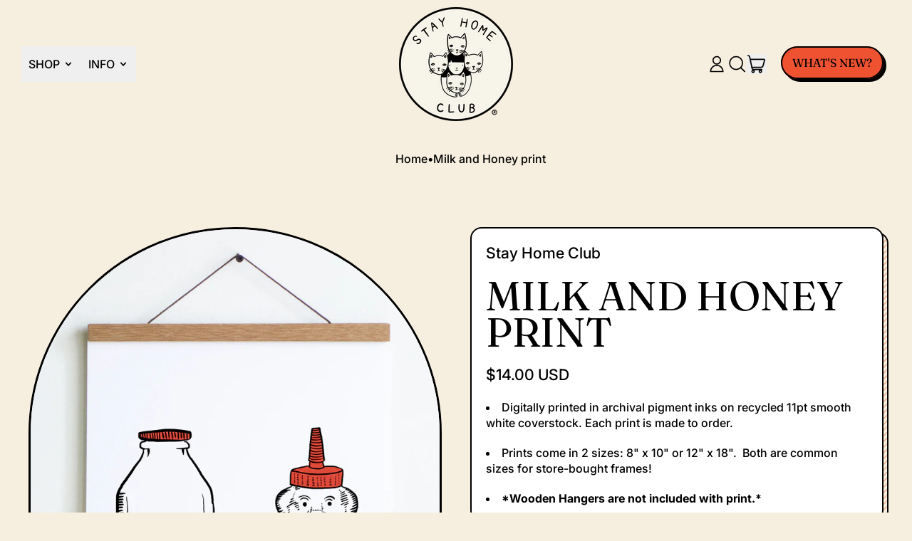

--- FILE ---
content_type: text/html; charset=utf-8
request_url: https://stayhomeclub.com/products/milk-and-honey-print
body_size: 98651
content:
<!doctype html>
<html class="no-js" lang="en">
  <head><!--Content in content_for_header -->
<!--LayoutHub-Embed--><link rel="stylesheet" href="https://fonts.googleapis.com/css?display=swap&family=ITC+Franklin+Gothic:100,200,300,400,500,600,700,800,900&display=swap|Cooper+BT+Medium:100,200,300,400,500,600,700,800,900&display=swap" /><link rel="stylesheet" type="text/css" href="[data-uri]" media="all">
<!--LH--><!--/LayoutHub-Embed--><meta charset="utf-8">
    <meta http-equiv="X-UA-Compatible" content="IE=edge">
    <meta name="viewport" content="width=device-width,initial-scale=1">
    <meta name="theme-color" content="">
    <link rel="canonical" href="https://stayhomeclub.com/products/milk-and-honey-print">
    <link rel="preconnect" href="https://cdn.shopify.com" crossorigin><link
        rel="icon"
        type="image/png"
        href="//stayhomeclub.com/cdn/shop/files/snail.png?v=1760711756&width=32"
      ><link rel="preconnect" href="https://fonts.shopifycdn.com" crossorigin><title>
      Milk and Honey print

        &ndash; Stay Home Club </title>

    
      <meta name="description" content="Digitally printed in archival pigment inks on recycled 11pt smooth white coverstock. Each print is made to order. Prints come in 2 sizes: 8&quot; x 10&quot; or 12&quot; x 18&quot;.  Both are common sizes for store-bought frames! *Wooden Hangers are not included with print.* ">
    


<meta property="og:site_name" content="Stay Home Club ">
<meta property="og:url" content="https://stayhomeclub.com/products/milk-and-honey-print">
<meta property="og:title" content="Milk and Honey print">
<meta property="og:type" content="product">
<meta property="og:description" content="Digitally printed in archival pigment inks on recycled 11pt smooth white coverstock. Each print is made to order. Prints come in 2 sizes: 8&quot; x 10&quot; or 12&quot; x 18&quot;.  Both are common sizes for store-bought frames! *Wooden Hangers are not included with print.* "><meta property="og:image" content="http://stayhomeclub.com/cdn/shop/products/Umhj448TBWaBVBDvwWgT_milk-and-honey-print-w-hangers.jpg?v=1598395501">
  <meta
    property="og:image:secure_url"
    content="https://stayhomeclub.com/cdn/shop/products/Umhj448TBWaBVBDvwWgT_milk-and-honey-print-w-hangers.jpg?v=1598395501"
  >
  <meta property="og:image:width" content="1200">
  <meta property="og:image:height" content="1799"><meta
    property="og:price:amount"
    content="14.00"
  >
  <meta property="og:price:currency" content="USD"><meta name="twitter:card" content="summary_large_image">
<meta name="twitter:title" content="Milk and Honey print">
<meta name="twitter:description" content="Digitally printed in archival pigment inks on recycled 11pt smooth white coverstock. Each print is made to order. Prints come in 2 sizes: 8&quot; x 10&quot; or 12&quot; x 18&quot;.  Both are common sizes for store-bought frames! *Wooden Hangers are not included with print.* ">

    <script async crossorigin fetchpriority="high" src="/cdn/shopifycloud/importmap-polyfill/es-modules-shim.2.4.0.js"></script>
<script type="esms-options">
      {
        "noLoadEventRetriggers": true
      }
    </script>

    <script type="importmap">
      {
        "imports": {
          "vendor": "//stayhomeclub.com/cdn/shop/t/103/assets/vendor.bundle.min.js?v=77486261865371124441768325481",
          "deferrable-data": "//stayhomeclub.com/cdn/shop/t/103/assets/deferrable-data.bundle.js?v=160370895301608380811768325481",
          "product": "//stayhomeclub.com/cdn/shop/t/103/assets/island-product.bundle.js?v=1029340326137444871768325481",
          "product-model": "//stayhomeclub.com/cdn/shop/t/103/assets/island-product-model.bundle.js?v=4401951654989154921768325481"
        }
      }
    </script>

    <script>window.performance && window.performance.mark && window.performance.mark('shopify.content_for_header.start');</script><meta name="facebook-domain-verification" content="pxiv0cg423mf8pfqqgl55pcwnbtu0o">
<meta id="shopify-digital-wallet" name="shopify-digital-wallet" content="/9805502/digital_wallets/dialog">
<meta name="shopify-checkout-api-token" content="76a7d450541ececb91b84ff230e43d17">
<meta id="in-context-paypal-metadata" data-shop-id="9805502" data-venmo-supported="false" data-environment="production" data-locale="en_US" data-paypal-v4="true" data-currency="USD">
<link rel="alternate" hreflang="x-default" href="https://stayhomeclub.com/products/milk-and-honey-print">
<link rel="alternate" hreflang="en" href="https://stayhomeclub.com/products/milk-and-honey-print">
<link rel="alternate" hreflang="fr" href="https://stayhomeclub.com/fr/products/milk-and-honey-print">
<link rel="alternate" type="application/json+oembed" href="https://stayhomeclub.com/products/milk-and-honey-print.oembed">
<script async="async" src="/checkouts/internal/preloads.js?locale=en-US"></script>
<script id="apple-pay-shop-capabilities" type="application/json">{"shopId":9805502,"countryCode":"CA","currencyCode":"USD","merchantCapabilities":["supports3DS"],"merchantId":"gid:\/\/shopify\/Shop\/9805502","merchantName":"Stay Home Club ","requiredBillingContactFields":["postalAddress","email","phone"],"requiredShippingContactFields":["postalAddress","email","phone"],"shippingType":"shipping","supportedNetworks":["visa","masterCard","amex","discover","jcb"],"total":{"type":"pending","label":"Stay Home Club ","amount":"1.00"},"shopifyPaymentsEnabled":true,"supportsSubscriptions":true}</script>
<script id="shopify-features" type="application/json">{"accessToken":"76a7d450541ececb91b84ff230e43d17","betas":["rich-media-storefront-analytics"],"domain":"stayhomeclub.com","predictiveSearch":true,"shopId":9805502,"locale":"en"}</script>
<script>var Shopify = Shopify || {};
Shopify.shop = "shc-usa.myshopify.com";
Shopify.locale = "en";
Shopify.currency = {"active":"USD","rate":"1.0"};
Shopify.country = "US";
Shopify.theme = {"name":"Updated copy of Copy of Shapes","id":155119779971,"schema_name":"Shapes","schema_version":"4.3.1","theme_store_id":1535,"role":"main"};
Shopify.theme.handle = "null";
Shopify.theme.style = {"id":null,"handle":null};
Shopify.cdnHost = "stayhomeclub.com/cdn";
Shopify.routes = Shopify.routes || {};
Shopify.routes.root = "/";</script>
<script type="module">!function(o){(o.Shopify=o.Shopify||{}).modules=!0}(window);</script>
<script>!function(o){function n(){var o=[];function n(){o.push(Array.prototype.slice.apply(arguments))}return n.q=o,n}var t=o.Shopify=o.Shopify||{};t.loadFeatures=n(),t.autoloadFeatures=n()}(window);</script>
<script id="shop-js-analytics" type="application/json">{"pageType":"product"}</script>
<script defer="defer" async type="module" src="//stayhomeclub.com/cdn/shopifycloud/shop-js/modules/v2/client.init-shop-cart-sync_BT-GjEfc.en.esm.js"></script>
<script defer="defer" async type="module" src="//stayhomeclub.com/cdn/shopifycloud/shop-js/modules/v2/chunk.common_D58fp_Oc.esm.js"></script>
<script defer="defer" async type="module" src="//stayhomeclub.com/cdn/shopifycloud/shop-js/modules/v2/chunk.modal_xMitdFEc.esm.js"></script>
<script type="module">
  await import("//stayhomeclub.com/cdn/shopifycloud/shop-js/modules/v2/client.init-shop-cart-sync_BT-GjEfc.en.esm.js");
await import("//stayhomeclub.com/cdn/shopifycloud/shop-js/modules/v2/chunk.common_D58fp_Oc.esm.js");
await import("//stayhomeclub.com/cdn/shopifycloud/shop-js/modules/v2/chunk.modal_xMitdFEc.esm.js");

  window.Shopify.SignInWithShop?.initShopCartSync?.({"fedCMEnabled":true,"windoidEnabled":true});

</script>
<script>(function() {
  var isLoaded = false;
  function asyncLoad() {
    if (isLoaded) return;
    isLoaded = true;
    var urls = ["\/\/www.powr.io\/powr.js?powr-token=shc-usa.myshopify.com\u0026external-type=shopify\u0026shop=shc-usa.myshopify.com","https:\/\/cdn.jsdelivr.net\/gh\/yunmuqing\/SmBdBWwTCrjyN3AE@latest\/mbAt2ktK3Dmszf6K.js?shop=shc-usa.myshopify.com","https:\/\/cdn.jsdelivr.net\/gh\/yunmuqing\/SmBdBWwTCrjyN3AE@latest\/mw4M5Ya3iFNARE4t.js?shop=shc-usa.myshopify.com","https:\/\/app.layouthub.com\/shopify\/layouthub.js?shop=shc-usa.myshopify.com","https:\/\/s3.amazonaws.com\/pixelpop\/usercontent\/scripts\/4e1f3354-9801-4ff9-abee-17eb107a1e35\/pixelpop.js?shop=shc-usa.myshopify.com","https:\/\/media.receiptful.com\/scripts\/shopify.js?shop=shc-usa.myshopify.com"];
    for (var i = 0; i < urls.length; i++) {
      var s = document.createElement('script');
      s.type = 'text/javascript';
      s.async = true;
      s.src = urls[i];
      var x = document.getElementsByTagName('script')[0];
      x.parentNode.insertBefore(s, x);
    }
  };
  if(window.attachEvent) {
    window.attachEvent('onload', asyncLoad);
  } else {
    window.addEventListener('load', asyncLoad, false);
  }
})();</script>
<script id="__st">var __st={"a":9805502,"offset":-18000,"reqid":"a4907945-fc57-4fd8-be1e-7f16722a210e-1769401845","pageurl":"stayhomeclub.com\/products\/milk-and-honey-print","u":"37685e09054c","p":"product","rtyp":"product","rid":4176799172};</script>
<script>window.ShopifyPaypalV4VisibilityTracking = true;</script>
<script id="captcha-bootstrap">!function(){'use strict';const t='contact',e='account',n='new_comment',o=[[t,t],['blogs',n],['comments',n],[t,'customer']],c=[[e,'customer_login'],[e,'guest_login'],[e,'recover_customer_password'],[e,'create_customer']],r=t=>t.map((([t,e])=>`form[action*='/${t}']:not([data-nocaptcha='true']) input[name='form_type'][value='${e}']`)).join(','),a=t=>()=>t?[...document.querySelectorAll(t)].map((t=>t.form)):[];function s(){const t=[...o],e=r(t);return a(e)}const i='password',u='form_key',d=['recaptcha-v3-token','g-recaptcha-response','h-captcha-response',i],f=()=>{try{return window.sessionStorage}catch{return}},m='__shopify_v',_=t=>t.elements[u];function p(t,e,n=!1){try{const o=window.sessionStorage,c=JSON.parse(o.getItem(e)),{data:r}=function(t){const{data:e,action:n}=t;return t[m]||n?{data:e,action:n}:{data:t,action:n}}(c);for(const[e,n]of Object.entries(r))t.elements[e]&&(t.elements[e].value=n);n&&o.removeItem(e)}catch(o){console.error('form repopulation failed',{error:o})}}const l='form_type',E='cptcha';function T(t){t.dataset[E]=!0}const w=window,h=w.document,L='Shopify',v='ce_forms',y='captcha';let A=!1;((t,e)=>{const n=(g='f06e6c50-85a8-45c8-87d0-21a2b65856fe',I='https://cdn.shopify.com/shopifycloud/storefront-forms-hcaptcha/ce_storefront_forms_captcha_hcaptcha.v1.5.2.iife.js',D={infoText:'Protected by hCaptcha',privacyText:'Privacy',termsText:'Terms'},(t,e,n)=>{const o=w[L][v],c=o.bindForm;if(c)return c(t,g,e,D).then(n);var r;o.q.push([[t,g,e,D],n]),r=I,A||(h.body.append(Object.assign(h.createElement('script'),{id:'captcha-provider',async:!0,src:r})),A=!0)});var g,I,D;w[L]=w[L]||{},w[L][v]=w[L][v]||{},w[L][v].q=[],w[L][y]=w[L][y]||{},w[L][y].protect=function(t,e){n(t,void 0,e),T(t)},Object.freeze(w[L][y]),function(t,e,n,w,h,L){const[v,y,A,g]=function(t,e,n){const i=e?o:[],u=t?c:[],d=[...i,...u],f=r(d),m=r(i),_=r(d.filter((([t,e])=>n.includes(e))));return[a(f),a(m),a(_),s()]}(w,h,L),I=t=>{const e=t.target;return e instanceof HTMLFormElement?e:e&&e.form},D=t=>v().includes(t);t.addEventListener('submit',(t=>{const e=I(t);if(!e)return;const n=D(e)&&!e.dataset.hcaptchaBound&&!e.dataset.recaptchaBound,o=_(e),c=g().includes(e)&&(!o||!o.value);(n||c)&&t.preventDefault(),c&&!n&&(function(t){try{if(!f())return;!function(t){const e=f();if(!e)return;const n=_(t);if(!n)return;const o=n.value;o&&e.removeItem(o)}(t);const e=Array.from(Array(32),(()=>Math.random().toString(36)[2])).join('');!function(t,e){_(t)||t.append(Object.assign(document.createElement('input'),{type:'hidden',name:u})),t.elements[u].value=e}(t,e),function(t,e){const n=f();if(!n)return;const o=[...t.querySelectorAll(`input[type='${i}']`)].map((({name:t})=>t)),c=[...d,...o],r={};for(const[a,s]of new FormData(t).entries())c.includes(a)||(r[a]=s);n.setItem(e,JSON.stringify({[m]:1,action:t.action,data:r}))}(t,e)}catch(e){console.error('failed to persist form',e)}}(e),e.submit())}));const S=(t,e)=>{t&&!t.dataset[E]&&(n(t,e.some((e=>e===t))),T(t))};for(const o of['focusin','change'])t.addEventListener(o,(t=>{const e=I(t);D(e)&&S(e,y())}));const B=e.get('form_key'),M=e.get(l),P=B&&M;t.addEventListener('DOMContentLoaded',(()=>{const t=y();if(P)for(const e of t)e.elements[l].value===M&&p(e,B);[...new Set([...A(),...v().filter((t=>'true'===t.dataset.shopifyCaptcha))])].forEach((e=>S(e,t)))}))}(h,new URLSearchParams(w.location.search),n,t,e,['guest_login'])})(!0,!0)}();</script>
<script integrity="sha256-4kQ18oKyAcykRKYeNunJcIwy7WH5gtpwJnB7kiuLZ1E=" data-source-attribution="shopify.loadfeatures" defer="defer" src="//stayhomeclub.com/cdn/shopifycloud/storefront/assets/storefront/load_feature-a0a9edcb.js" crossorigin="anonymous"></script>
<script data-source-attribution="shopify.dynamic_checkout.dynamic.init">var Shopify=Shopify||{};Shopify.PaymentButton=Shopify.PaymentButton||{isStorefrontPortableWallets:!0,init:function(){window.Shopify.PaymentButton.init=function(){};var t=document.createElement("script");t.src="https://stayhomeclub.com/cdn/shopifycloud/portable-wallets/latest/portable-wallets.en.js",t.type="module",document.head.appendChild(t)}};
</script>
<script data-source-attribution="shopify.dynamic_checkout.buyer_consent">
  function portableWalletsHideBuyerConsent(e){var t=document.getElementById("shopify-buyer-consent"),n=document.getElementById("shopify-subscription-policy-button");t&&n&&(t.classList.add("hidden"),t.setAttribute("aria-hidden","true"),n.removeEventListener("click",e))}function portableWalletsShowBuyerConsent(e){var t=document.getElementById("shopify-buyer-consent"),n=document.getElementById("shopify-subscription-policy-button");t&&n&&(t.classList.remove("hidden"),t.removeAttribute("aria-hidden"),n.addEventListener("click",e))}window.Shopify?.PaymentButton&&(window.Shopify.PaymentButton.hideBuyerConsent=portableWalletsHideBuyerConsent,window.Shopify.PaymentButton.showBuyerConsent=portableWalletsShowBuyerConsent);
</script>
<script data-source-attribution="shopify.dynamic_checkout.cart.bootstrap">document.addEventListener("DOMContentLoaded",(function(){function t(){return document.querySelector("shopify-accelerated-checkout-cart, shopify-accelerated-checkout")}if(t())Shopify.PaymentButton.init();else{new MutationObserver((function(e,n){t()&&(Shopify.PaymentButton.init(),n.disconnect())})).observe(document.body,{childList:!0,subtree:!0})}}));
</script>
<link id="shopify-accelerated-checkout-styles" rel="stylesheet" media="screen" href="https://stayhomeclub.com/cdn/shopifycloud/portable-wallets/latest/accelerated-checkout-backwards-compat.css" crossorigin="anonymous">
<style id="shopify-accelerated-checkout-cart">
        #shopify-buyer-consent {
  margin-top: 1em;
  display: inline-block;
  width: 100%;
}

#shopify-buyer-consent.hidden {
  display: none;
}

#shopify-subscription-policy-button {
  background: none;
  border: none;
  padding: 0;
  text-decoration: underline;
  font-size: inherit;
  cursor: pointer;
}

#shopify-subscription-policy-button::before {
  box-shadow: none;
}

      </style>

<script>window.performance && window.performance.mark && window.performance.mark('shopify.content_for_header.end');</script>

    <link href="//stayhomeclub.com/cdn/shop/t/103/assets/base.bundle.css?v=108705501343647831491768325481" rel="stylesheet" type="text/css" media="all" />

    <script>
  window.THEMENAME = 'Shapes';
  window.THEMEVERSION = '1.0.1';

  document.documentElement.className = document.documentElement.className.replace('no-js', 'js');

  window.theme = {
    strings: {
      itemCountOne: "{{ count }} item",
      itemCountOther: "{{ count }} items",
      loading: "Loading",
      addToCart: "Add to Cart",
      preOrder: "Pre-order",
      soldOut: "Sold Out",
      unavailable: "Unavailable",
      regularPrice: "Regular price",
      salePrice: "Sale price",
      sale: "On Sale",
      unitPrice: "Unit price",
      unitPriceSeparator: "per",
      cartEmpty: "Your cart is currently empty.",
      cartCookies: "Enable cookies to use the shopping cart",
      update: "Update Cart",
      quantity: "Quantity",
      discountedTotal: "Discounted total",
      regularTotal: "Regular total",
      priceColumn: "See Price column for discount details.",
      addingToCart: "Adding",
      addedToCart: "Added to Cart!",
      cartError: "There was an error while updating your cart. Please try again.",
      cartAddError: "All {{ title }} are in your cart."
    },
    routes: {
      root_url: "\/",
      cart_url: "\/cart",
      cart_add_url: "\/cart\/add",
      cart_change_url: "\/cart\/change",
      cart_update_url: "\/cart\/update",
      cart_clear_url: "\/cart\/clear",
      predictive_search_url: '/search/suggest'
    },
    moneyFormat: "${{amount}} USD",
    moneyWithCurrencyFormat: "${{amount}} USD",
    cartItemCount: 0,
    settings: {
      cartType: "modal",
      openModalOnAddToCart: true,
      parallaxIntensity: 50
    },
    info: {
      name: 'Shapes',
    }
  };
</script>


    <script>
      document.documentElement.className =
        document.documentElement.className.replace('no-js', 'js');
    </script>

    <script>
      function debounce(fn, wait) {
        let t;
        return (...args) => {
          clearTimeout(t);
          t = setTimeout(() => fn.apply(this, args), wait);
        };
      }
    </script>

    <script src="//stayhomeclub.com/cdn/shop/t/103/assets/utils.js?v=32068786680498309641768325481" defer></script>

    

    

    <script>
      window.themeEventsDebugMode = false;
    </script>
    <script src="//stayhomeclub.com/cdn/shop/t/103/assets/theme-events.js?v=65979754177087071131768325481" async defer></script>

    <style>
      :root {
        --max-site-width: 1820px;
      }
    </style>

    <style data-shopify>
      @font-face {
  font-family: Inter;
  font-weight: 500;
  font-style: normal;
  font-display: swap;
  src: url("//stayhomeclub.com/cdn/fonts/inter/inter_n5.d7101d5e168594dd06f56f290dd759fba5431d97.woff2") format("woff2"),
       url("//stayhomeclub.com/cdn/fonts/inter/inter_n5.5332a76bbd27da00474c136abb1ca3cbbf259068.woff") format("woff");
}

      @font-face {
  font-family: Fraunces;
  font-weight: 400;
  font-style: normal;
  font-display: swap;
  src: url("//stayhomeclub.com/cdn/fonts/fraunces/fraunces_n4.8e6986daad4907c36a536fb8d55aaf5318c974ca.woff2") format("woff2"),
       url("//stayhomeclub.com/cdn/fonts/fraunces/fraunces_n4.879060358fafcf2c4c4b6df76c608dc301ced93b.woff") format("woff");
}

@font-face {
  font-family: Inter;
  font-weight: 700;
  font-style: normal;
  font-display: swap;
  src: url("//stayhomeclub.com/cdn/fonts/inter/inter_n7.02711e6b374660cfc7915d1afc1c204e633421e4.woff2") format("woff2"),
       url("//stayhomeclub.com/cdn/fonts/inter/inter_n7.6dab87426f6b8813070abd79972ceaf2f8d3b012.woff") format("woff");
}
@font-face {
  font-family: Inter;
  font-weight: 500;
  font-style: italic;
  font-display: swap;
  src: url("//stayhomeclub.com/cdn/fonts/inter/inter_i5.4474f48e6ab2b1e01aa2b6d942dd27fa24f2d99f.woff2") format("woff2"),
       url("//stayhomeclub.com/cdn/fonts/inter/inter_i5.493dbd6ee8e49f4ad722ebb68d92f201af2c2f56.woff") format("woff");
}
@font-face {
  font-family: Inter;
  font-weight: 700;
  font-style: italic;
  font-display: swap;
  src: url("//stayhomeclub.com/cdn/fonts/inter/inter_i7.b377bcd4cc0f160622a22d638ae7e2cd9b86ea4c.woff2") format("woff2"),
       url("//stayhomeclub.com/cdn/fonts/inter/inter_i7.7c69a6a34e3bb44fcf6f975857e13b9a9b25beb4.woff") format("woff");
}
@font-face {
  font-family: Inter;
  font-weight: 700;
  font-style: normal;
  font-display: swap;
  src: url("//stayhomeclub.com/cdn/fonts/inter/inter_n7.02711e6b374660cfc7915d1afc1c204e633421e4.woff2") format("woff2"),
       url("//stayhomeclub.com/cdn/fonts/inter/inter_n7.6dab87426f6b8813070abd79972ceaf2f8d3b012.woff") format("woff");
}
:root {
        --heading-font-stack: Fraunces, serif;
        --heading-font-weight: 400;
        --heading-font-style: normal;
        --heading-letterspacing: 0.0;
        --heading-capitalize: uppercase;
        --main-font-stack: Inter, sans-serif;
        --main-font-weight: 500;
        --main-font-style: normal;
      }
    </style>
<style data-shopify>
  :root {
    --payment-button-height: 48px;
    --checkout-button-height: 48px;
    --section-x-padding: 1.25rem;
    --grid-gap: 1.25rem;
    --icon-thickness: 1.7;
    --header-height: 60px;
    --global-scrolling-items-speed-multiplier: 1;
    --transparent: transparent;

    --section-border-color: 0, 0, 0;
    --section-border-thickness: 0px;
    --shape-divider-offset: 2px;

    --button-border-radius: 9999px;
    --textarea-border-radius: 1rem;
    --button-border-width: 2px;
    --input-border-width: 2px;
    --button-shadow-border-width: var(--button-border-width);
    --button-text-transform: uppercase;
    --button-drop-shadow-size:  4px;
    --button-drop-shadow-top-size: 4px;
    --button-drop-shadow-left-size: 4px;
    --button-hover-top-size: 4px;
    --button-hover-left-size: var(--button-drop-shadow-left-size);
    --button-shadow-display: block;
    --sticker-border-radius: 0;
    --sticker-border-width: 0;
    --sticker-shadow-border-width: 0;
    --sticker-text-transform: uppercase;
    --sticker-drop-shadow-top-size: 0px;
    --sticker-drop-shadow-left-size: 0px;
    --sticker-drop-shadow-display: none;
    --card-border-radius: 1rem;
    --card-drop-shadow-size: 7px;
    --card-drop-shadow-top-size: 7px;
    --card-drop-shadow-left-size: 7px;
    --card-border-width: 2px;
    --card-shadow-border-width: var(--card-border-width);
    --media-border-radius: 0.375rem;
    --media-drop-shadow-display: none;
    --media-drop-shadow-size: 0px;
    --media-drop-shadow-top-size: 0px;
    --media-drop-shadow-left-size: 0px;
    --media-drop-shadow-size-half: 0.0px;
    --media-drop-shadow-top-size-half: 0.0px;
    --media-drop-shadow-left-size-half: 0.0px;
    --media-border-width: 3px;
    --media-shadow-border-width: var(--media-border-width);
    --heading-shadow-spread: 6px;
    --heading-stroke-thickness: 2px;
    --product-tiles-text-transform: uppercase;
    --general-border-width: 2px;--chart-height: 0.5rem;--hover-effect-zoom-media: 1;
    --hover-effect-enlarge-shape: 1;
    --hover-effect-lift-shape: -1.0rem;
    --hover-effect-rotate-shape: 0deg;
  }

  

    :root,
    
    [data-color-scheme="scheme1"] {
      --color-scheme-text: 0, 0, 0;
      --color-scheme-text-contrast: 255, 255, 255;
      --color-scheme-background: 246, 239, 224;
      --color-scheme-accent-1: 235, 151, 114;
      --color-scheme-accent-1-contrast: 0, 0, 0;
      --color-scheme-accent-2: 239, 82, 49;
      --color-scheme-accent-2-contrast: 0, 0, 0;
      --color-scheme-card-text: 0, 0, 0;
      --color-scheme-card: 255, 255, 255;
      --color-scheme-gradient: ;
      --color-scheme-secondary-background: var(--color-scheme-background);
      --color-scheme-secondary-text: var(--color-scheme-text);
      --select-svg: 
      url("data:image/svg+xml,%3Csvg width='48' height='48' viewBox='0 0 48 48' fill='none' xmlns='http://www.w3.org/2000/svg'%3E%3Cpath d='M2 12L23.2826 36.0527C23.3724 36.1542 23.4826 36.2354 23.6062 36.291C23.7297 36.3467 23.8636 36.3755 23.999 36.3755C24.1345 36.3755 24.2684 36.3467 24.3919 36.291C24.5154 36.2354 24.6257 36.1542 24.7155 36.0527L46 12' stroke='%23000000' stroke-width='1.7' stroke-linecap='round' stroke-linejoin='round' vector-effect='non-scaling-stroke'/%3E%3C/svg%3E%0A")
    ;
    }

    /* unique values for each scheme */
    :root {
      --color-scheme-scheme1-text: 0 0 0;
      --color-scheme-scheme1-text-contrast: 255, 255, 255;
      --color-scheme-scheme1-background: 246, 239, 224;
      --color-scheme-scheme1-accent-1: 235, 151, 114;
      --color-scheme-scheme1-accent-1-contrast: 0, 0, 0;
      --color-scheme-scheme1-accent-2: 239, 82, 49;
      --color-scheme-scheme1-accent-2-contrast: 0, 0, 0;
      --color-scheme-scheme1-card-text: 0, 0, 0;
      --color-scheme-scheme1-card: 255, 255, 255;
      --color-scheme-scheme1-gradient: ;
      --color-scheme-scheme1-secondary-background: var(--color-scheme-background);
      --color-scheme-scheme1-secondary-text: var(--color-scheme-text);
      --color-scheme-scheme1-select-svg: 
      url("data:image/svg+xml,%3Csvg width='48' height='48' viewBox='0 0 48 48' fill='none' xmlns='http://www.w3.org/2000/svg'%3E%3Cpath d='M2 12L23.2826 36.0527C23.3724 36.1542 23.4826 36.2354 23.6062 36.291C23.7297 36.3467 23.8636 36.3755 23.999 36.3755C24.1345 36.3755 24.2684 36.3467 24.3919 36.291C24.5154 36.2354 24.6257 36.1542 24.7155 36.0527L46 12' stroke='%23000000' stroke-width='1.7' stroke-linecap='round' stroke-linejoin='round' vector-effect='non-scaling-stroke'/%3E%3C/svg%3E%0A")
    ;
    }

    
    [data-color-scheme="scheme2"] {
      --color-scheme-text: 0, 0, 0;
      --color-scheme-text-contrast: 255, 255, 255;
      --color-scheme-background: 169, 84, 17;
      --color-scheme-accent-1: 239, 223, 223;
      --color-scheme-accent-1-contrast: 0, 0, 0;
      --color-scheme-accent-2: 255, 204, 55;
      --color-scheme-accent-2-contrast: 0, 0, 0;
      --color-scheme-card-text: 0, 0, 0;
      --color-scheme-card: 244, 246, 224;
      --color-scheme-gradient: ;
      --color-scheme-secondary-background: var(--color-scheme-background);
      --color-scheme-secondary-text: var(--color-scheme-text);
      --select-svg: 
      url("data:image/svg+xml,%3Csvg width='48' height='48' viewBox='0 0 48 48' fill='none' xmlns='http://www.w3.org/2000/svg'%3E%3Cpath d='M2 12L23.2826 36.0527C23.3724 36.1542 23.4826 36.2354 23.6062 36.291C23.7297 36.3467 23.8636 36.3755 23.999 36.3755C24.1345 36.3755 24.2684 36.3467 24.3919 36.291C24.5154 36.2354 24.6257 36.1542 24.7155 36.0527L46 12' stroke='%23000000' stroke-width='1.7' stroke-linecap='round' stroke-linejoin='round' vector-effect='non-scaling-stroke'/%3E%3C/svg%3E%0A")
    ;
    }

    /* unique values for each scheme */
    :root {
      --color-scheme-scheme2-text: 0 0 0;
      --color-scheme-scheme2-text-contrast: 255, 255, 255;
      --color-scheme-scheme2-background: 169, 84, 17;
      --color-scheme-scheme2-accent-1: 239, 223, 223;
      --color-scheme-scheme2-accent-1-contrast: 0, 0, 0;
      --color-scheme-scheme2-accent-2: 255, 204, 55;
      --color-scheme-scheme2-accent-2-contrast: 0, 0, 0;
      --color-scheme-scheme2-card-text: 0, 0, 0;
      --color-scheme-scheme2-card: 244, 246, 224;
      --color-scheme-scheme2-gradient: ;
      --color-scheme-scheme2-secondary-background: var(--color-scheme-background);
      --color-scheme-scheme2-secondary-text: var(--color-scheme-text);
      --color-scheme-scheme2-select-svg: 
      url("data:image/svg+xml,%3Csvg width='48' height='48' viewBox='0 0 48 48' fill='none' xmlns='http://www.w3.org/2000/svg'%3E%3Cpath d='M2 12L23.2826 36.0527C23.3724 36.1542 23.4826 36.2354 23.6062 36.291C23.7297 36.3467 23.8636 36.3755 23.999 36.3755C24.1345 36.3755 24.2684 36.3467 24.3919 36.291C24.5154 36.2354 24.6257 36.1542 24.7155 36.0527L46 12' stroke='%23000000' stroke-width='1.7' stroke-linecap='round' stroke-linejoin='round' vector-effect='non-scaling-stroke'/%3E%3C/svg%3E%0A")
    ;
    }

    
    [data-color-scheme="scheme3"] {
      --color-scheme-text: 0, 0, 0;
      --color-scheme-text-contrast: 255, 255, 255;
      --color-scheme-background: 255, 204, 55;
      --color-scheme-accent-1: 255, 255, 255;
      --color-scheme-accent-1-contrast: 0, 0, 0;
      --color-scheme-accent-2: 255, 37, 36;
      --color-scheme-accent-2-contrast: 0, 0, 0;
      --color-scheme-card-text: 0, 0, 0;
      --color-scheme-card: 255, 255, 255;
      --color-scheme-gradient: ;
      --color-scheme-secondary-background: var(--color-scheme-background);
      --color-scheme-secondary-text: var(--color-scheme-text);
      --select-svg: 
      url("data:image/svg+xml,%3Csvg width='48' height='48' viewBox='0 0 48 48' fill='none' xmlns='http://www.w3.org/2000/svg'%3E%3Cpath d='M2 12L23.2826 36.0527C23.3724 36.1542 23.4826 36.2354 23.6062 36.291C23.7297 36.3467 23.8636 36.3755 23.999 36.3755C24.1345 36.3755 24.2684 36.3467 24.3919 36.291C24.5154 36.2354 24.6257 36.1542 24.7155 36.0527L46 12' stroke='%23000000' stroke-width='1.7' stroke-linecap='round' stroke-linejoin='round' vector-effect='non-scaling-stroke'/%3E%3C/svg%3E%0A")
    ;
    }

    /* unique values for each scheme */
    :root {
      --color-scheme-scheme3-text: 0 0 0;
      --color-scheme-scheme3-text-contrast: 255, 255, 255;
      --color-scheme-scheme3-background: 255, 204, 55;
      --color-scheme-scheme3-accent-1: 255, 255, 255;
      --color-scheme-scheme3-accent-1-contrast: 0, 0, 0;
      --color-scheme-scheme3-accent-2: 255, 37, 36;
      --color-scheme-scheme3-accent-2-contrast: 0, 0, 0;
      --color-scheme-scheme3-card-text: 0, 0, 0;
      --color-scheme-scheme3-card: 255, 255, 255;
      --color-scheme-scheme3-gradient: ;
      --color-scheme-scheme3-secondary-background: var(--color-scheme-background);
      --color-scheme-scheme3-secondary-text: var(--color-scheme-text);
      --color-scheme-scheme3-select-svg: 
      url("data:image/svg+xml,%3Csvg width='48' height='48' viewBox='0 0 48 48' fill='none' xmlns='http://www.w3.org/2000/svg'%3E%3Cpath d='M2 12L23.2826 36.0527C23.3724 36.1542 23.4826 36.2354 23.6062 36.291C23.7297 36.3467 23.8636 36.3755 23.999 36.3755C24.1345 36.3755 24.2684 36.3467 24.3919 36.291C24.5154 36.2354 24.6257 36.1542 24.7155 36.0527L46 12' stroke='%23000000' stroke-width='1.7' stroke-linecap='round' stroke-linejoin='round' vector-effect='non-scaling-stroke'/%3E%3C/svg%3E%0A")
    ;
    }

    
    [data-color-scheme="scheme4"] {
      --color-scheme-text: 0, 0, 0;
      --color-scheme-text-contrast: 255, 255, 255;
      --color-scheme-background: 90, 255, 36;
      --color-scheme-accent-1: 255, 255, 255;
      --color-scheme-accent-1-contrast: 0, 0, 0;
      --color-scheme-accent-2: 0, 0, 0;
      --color-scheme-accent-2-contrast: 255, 255, 255;
      --color-scheme-card-text: 0, 0, 0;
      --color-scheme-card: 255, 255, 255;
      --color-scheme-gradient: ;
      --color-scheme-secondary-background: var(--color-scheme-background);
      --color-scheme-secondary-text: var(--color-scheme-text);
      --select-svg: 
      url("data:image/svg+xml,%3Csvg width='48' height='48' viewBox='0 0 48 48' fill='none' xmlns='http://www.w3.org/2000/svg'%3E%3Cpath d='M2 12L23.2826 36.0527C23.3724 36.1542 23.4826 36.2354 23.6062 36.291C23.7297 36.3467 23.8636 36.3755 23.999 36.3755C24.1345 36.3755 24.2684 36.3467 24.3919 36.291C24.5154 36.2354 24.6257 36.1542 24.7155 36.0527L46 12' stroke='%23000000' stroke-width='1.7' stroke-linecap='round' stroke-linejoin='round' vector-effect='non-scaling-stroke'/%3E%3C/svg%3E%0A")
    ;
    }

    /* unique values for each scheme */
    :root {
      --color-scheme-scheme4-text: 0 0 0;
      --color-scheme-scheme4-text-contrast: 255, 255, 255;
      --color-scheme-scheme4-background: 90, 255, 36;
      --color-scheme-scheme4-accent-1: 255, 255, 255;
      --color-scheme-scheme4-accent-1-contrast: 0, 0, 0;
      --color-scheme-scheme4-accent-2: 0, 0, 0;
      --color-scheme-scheme4-accent-2-contrast: 255, 255, 255;
      --color-scheme-scheme4-card-text: 0, 0, 0;
      --color-scheme-scheme4-card: 255, 255, 255;
      --color-scheme-scheme4-gradient: ;
      --color-scheme-scheme4-secondary-background: var(--color-scheme-background);
      --color-scheme-scheme4-secondary-text: var(--color-scheme-text);
      --color-scheme-scheme4-select-svg: 
      url("data:image/svg+xml,%3Csvg width='48' height='48' viewBox='0 0 48 48' fill='none' xmlns='http://www.w3.org/2000/svg'%3E%3Cpath d='M2 12L23.2826 36.0527C23.3724 36.1542 23.4826 36.2354 23.6062 36.291C23.7297 36.3467 23.8636 36.3755 23.999 36.3755C24.1345 36.3755 24.2684 36.3467 24.3919 36.291C24.5154 36.2354 24.6257 36.1542 24.7155 36.0527L46 12' stroke='%23000000' stroke-width='1.7' stroke-linecap='round' stroke-linejoin='round' vector-effect='non-scaling-stroke'/%3E%3C/svg%3E%0A")
    ;
    }

    
    [data-color-scheme="scheme5"] {
      --color-scheme-text: 255, 255, 255;
      --color-scheme-text-contrast: 0, 0, 0;
      --color-scheme-background: 0, 0, 0;
      --color-scheme-accent-1: 246, 239, 224;
      --color-scheme-accent-1-contrast: 0, 0, 0;
      --color-scheme-accent-2: 169, 84, 17;
      --color-scheme-accent-2-contrast: 255, 255, 255;
      --color-scheme-card-text: 255, 255, 255;
      --color-scheme-card: 0, 0, 0;
      --color-scheme-gradient: ;
      --color-scheme-secondary-background: var(--color-scheme-background);
      --color-scheme-secondary-text: var(--color-scheme-text);
      --select-svg: 
      url("data:image/svg+xml,%3Csvg width='48' height='48' viewBox='0 0 48 48' fill='none' xmlns='http://www.w3.org/2000/svg'%3E%3Cpath d='M2 12L23.2826 36.0527C23.3724 36.1542 23.4826 36.2354 23.6062 36.291C23.7297 36.3467 23.8636 36.3755 23.999 36.3755C24.1345 36.3755 24.2684 36.3467 24.3919 36.291C24.5154 36.2354 24.6257 36.1542 24.7155 36.0527L46 12' stroke='%23ffffff' stroke-width='1.7' stroke-linecap='round' stroke-linejoin='round' vector-effect='non-scaling-stroke'/%3E%3C/svg%3E%0A")
    ;
    }

    /* unique values for each scheme */
    :root {
      --color-scheme-scheme5-text: 255 255 255;
      --color-scheme-scheme5-text-contrast: 0, 0, 0;
      --color-scheme-scheme5-background: 0, 0, 0;
      --color-scheme-scheme5-accent-1: 246, 239, 224;
      --color-scheme-scheme5-accent-1-contrast: 0, 0, 0;
      --color-scheme-scheme5-accent-2: 169, 84, 17;
      --color-scheme-scheme5-accent-2-contrast: 255, 255, 255;
      --color-scheme-scheme5-card-text: 255, 255, 255;
      --color-scheme-scheme5-card: 0, 0, 0;
      --color-scheme-scheme5-gradient: ;
      --color-scheme-scheme5-secondary-background: var(--color-scheme-background);
      --color-scheme-scheme5-secondary-text: var(--color-scheme-text);
      --color-scheme-scheme5-select-svg: 
      url("data:image/svg+xml,%3Csvg width='48' height='48' viewBox='0 0 48 48' fill='none' xmlns='http://www.w3.org/2000/svg'%3E%3Cpath d='M2 12L23.2826 36.0527C23.3724 36.1542 23.4826 36.2354 23.6062 36.291C23.7297 36.3467 23.8636 36.3755 23.999 36.3755C24.1345 36.3755 24.2684 36.3467 24.3919 36.291C24.5154 36.2354 24.6257 36.1542 24.7155 36.0527L46 12' stroke='%23ffffff' stroke-width='1.7' stroke-linecap='round' stroke-linejoin='round' vector-effect='non-scaling-stroke'/%3E%3C/svg%3E%0A")
    ;
    }

    
    [data-color-scheme="scheme6"] {
      --color-scheme-text: 0, 0, 0;
      --color-scheme-text-contrast: 255, 255, 255;
      --color-scheme-background: 255, 255, 255;
      --color-scheme-accent-1: 0, 0, 0;
      --color-scheme-accent-1-contrast: 255, 255, 255;
      --color-scheme-accent-2: 255, 255, 255;
      --color-scheme-accent-2-contrast: 0, 0, 0;
      --color-scheme-card-text: 0, 0, 0;
      --color-scheme-card: 255, 255, 255;
      --color-scheme-gradient: ;
      --color-scheme-secondary-background: var(--color-scheme-background);
      --color-scheme-secondary-text: var(--color-scheme-text);
      --select-svg: 
      url("data:image/svg+xml,%3Csvg width='48' height='48' viewBox='0 0 48 48' fill='none' xmlns='http://www.w3.org/2000/svg'%3E%3Cpath d='M2 12L23.2826 36.0527C23.3724 36.1542 23.4826 36.2354 23.6062 36.291C23.7297 36.3467 23.8636 36.3755 23.999 36.3755C24.1345 36.3755 24.2684 36.3467 24.3919 36.291C24.5154 36.2354 24.6257 36.1542 24.7155 36.0527L46 12' stroke='%23000000' stroke-width='1.7' stroke-linecap='round' stroke-linejoin='round' vector-effect='non-scaling-stroke'/%3E%3C/svg%3E%0A")
    ;
    }

    /* unique values for each scheme */
    :root {
      --color-scheme-scheme6-text: 0 0 0;
      --color-scheme-scheme6-text-contrast: 255, 255, 255;
      --color-scheme-scheme6-background: 255, 255, 255;
      --color-scheme-scheme6-accent-1: 0, 0, 0;
      --color-scheme-scheme6-accent-1-contrast: 255, 255, 255;
      --color-scheme-scheme6-accent-2: 255, 255, 255;
      --color-scheme-scheme6-accent-2-contrast: 0, 0, 0;
      --color-scheme-scheme6-card-text: 0, 0, 0;
      --color-scheme-scheme6-card: 255, 255, 255;
      --color-scheme-scheme6-gradient: ;
      --color-scheme-scheme6-secondary-background: var(--color-scheme-background);
      --color-scheme-scheme6-secondary-text: var(--color-scheme-text);
      --color-scheme-scheme6-select-svg: 
      url("data:image/svg+xml,%3Csvg width='48' height='48' viewBox='0 0 48 48' fill='none' xmlns='http://www.w3.org/2000/svg'%3E%3Cpath d='M2 12L23.2826 36.0527C23.3724 36.1542 23.4826 36.2354 23.6062 36.291C23.7297 36.3467 23.8636 36.3755 23.999 36.3755C24.1345 36.3755 24.2684 36.3467 24.3919 36.291C24.5154 36.2354 24.6257 36.1542 24.7155 36.0527L46 12' stroke='%23000000' stroke-width='1.7' stroke-linecap='round' stroke-linejoin='round' vector-effect='non-scaling-stroke'/%3E%3C/svg%3E%0A")
    ;
    }

  ::selection {
    background-color: rgb(var(--color-scheme-accent-1));
    color: rgb(var(--color-scheme-accent-1-contrast));
  }

  
    .card {
      --color-scheme-secondary-background: var(--color-scheme-card);
      --color-scheme-secondary-text: var(--color-scheme-card-text);
    }
  


  [data-color-scheme] {
    --color-heading-shadow: var(--color-scheme-accent-1);
    --color-heading-stroke: var(--color-scheme-text);
    --color-button-background: var(--color-scheme-text);
    --color-button-text: var(--color-scheme-text-contrast);
    --color-button-border: var(--color-scheme-text);
    --color-button-shadow: var(--color-scheme-text);
    --color-card-border: var(--color-scheme-text);
    --color-card-shadow: var(--color-scheme-accent-1);
    --color-sticker-border: var(--color-scheme-accent-1);
    --color-sticker-shadow: var(--color-scheme-card);
    --color-media-border: var(--color-scheme-text);
    --color-media-shadow: var(--color-scheme-text);
    --color-media-shadow-fill: rgb(var(--color-scheme-text));
    --color-sticker-shadow: var(--color-scheme-card);
    --color-sticker-shadow-fill: rgb(var(--color-scheme-card));--heading-color: var(--color-scheme-accent-2);
    --heading-italics-color: var(--color-scheme-text);
    --heading-text-shadow:0.01em 0.01em 0 rgb(var(--color-heading-shadow)),0.02em 0.02em 0 rgb(var(--color-heading-shadow)),0.03em 0.03em 0 rgb(var(--color-heading-shadow)),0.04em 0.04em 0 rgb(var(--color-heading-shadow)),0.05em 0.05em 0 rgb(var(--color-heading-shadow)),0.06em 0.06em 0 rgb(var(--color-heading-shadow)),0.07em 0.07em 0 rgb(var(--color-heading-shadow)),0.08em 0.08em 0 rgb(var(--color-heading-shadow)),0.09em 0.09em 0 rgb(var(--color-heading-shadow)),0.1em 0.1em 0 rgb(var(--color-heading-shadow)),0.11em 0.11em 0 rgb(var(--color-heading-shadow)),0.12em 0.12em 0 rgb(var(--color-heading-shadow)),0.13em 0.13em 0 rgb(var(--color-heading-shadow));--payment-terms-background-color: rgb(var(--color-scheme-background));

    --color-button-background-hover: var(--color-button-background);
      --color-button-text-hover: var(--color-button-text);
      --color-button-border-hover: var(--color-scheme-text);
      --color-button-secondary-text-hover: var(--color-scheme-secondary-text);
      --color-button-secondary-background-hover: var(--color-scheme-secondary-background);}

  /*
  Typography and spacing sizes
  */:root {
    --base-font-size: 100.0%;
    --base-line-height: 1.4;
    --heading-line-height: 0.9;

    --font-size-ratio-xs: 0.7491535;
    --font-size-ratio-sm: 0.8908985;
    --font-size-ratio-base: 1;
    --font-size-ratio-lg: 1.33484;
    --font-size-ratio-xl: 1.498307;
    --font-size-ratio-2xl: 1.681793;
    --font-size-ratio-3xl: 2;
    --font-size-ratio-4xl: 2.66968;
    --font-size-ratio-5xl: 2.996614;
    --font-size-ratio-6xl: 3.563594;
    --font-size-ratio-7xl: 4;
    --font-size-ratio-8xl: 4.519842;
    --font-size-ratio-9xl: 4.996614;
    --font-size-ratio-10xl: 5.563594;

    --font-size-xs: calc(var(--font-size-ratio-xs) * 1rem);
    --font-size-sm: calc(var(--font-size-ratio-sm) * 1rem);
    --font-size-base: calc(var(--font-size-ratio-base) * 1rem);
    --font-size-lg: calc(var(--font-size-ratio-lg) * 1rem);
    --font-size-xl: calc(var(--font-size-ratio-xl) * 1rem);
    --font-size-2xl: calc(var(--font-size-ratio-2xl) * 1rem);
    --font-size-3xl: calc(var(--font-size-ratio-3xl) * 1rem);
    --font-size-4xl: calc(var(--font-size-ratio-4xl) * 1rem);
    --font-size-5xl: calc(var(--font-size-ratio-5xl) * 1rem);
    --font-size-6xl: calc(var(--font-size-ratio-6xl) * 1rem);
    --font-size-7xl: calc(var(--font-size-ratio-7xl) * 1rem);
    --font-size-8xl: calc(var(--font-size-ratio-8xl) * 1rem);
    --font-size-9xl: calc(var(--font-size-ratio-9xl) * 1rem);
    --font-size-10xl: calc(var(--font-size-ratio-10xl) * 1rem);

    --type-scale-n-2: var(--font-size-xs);
    --type-scale-n-1: var(--font-size-sm);
    --type-scale-n0: var(--font-size-base);
    --type-scale-n1: var(--font-size-lg);
    --type-scale-n2: var(--font-size-xl);
    --type-scale-n3: var(--font-size-2xl);
    --type-scale-n4: var(--font-size-3xl);
    --type-scale-n5: var(--font-size-4xl);
    --type-scale-n6: var(--font-size-5xl);
    --type-scale-n7: var(--font-size-6xl);
    --type-scale-n8: var(--font-size-7xl);
    --type-scale-n9: var(--font-size-8xl);
    --type-scale-n10: var(--font-size-9xl);
    --type-scale-n11: var(--font-size-10xl);

    --standard-heading-size: var(--type-scale-n4);
    --feature-heading-size: var(--type-scale-n2);
    --secondary-heading-size: var(--type-scale-n2);

    --section-vertical-spacing: 1rem;--button-font-stack: var(--heading-font-stack);
      --button-font-weight: var(--heading-font-weight);
      --button-font-style: var(--heading-font-style);
      --button-letter-spacing: var(--heading-letterspacing);}

  shopify-accelerated-checkout,
  shopify-accelerated-checkout-cart {
    --shopify-accelerated-checkout-button-box-shadow: var(--button-drop-shadow-left-size) var(--button-drop-shadow-top-size) 0 rgb(var(--color-button-shadow));
  }

  @media (min-width: 990px) {
    :root {
      --standard-heading-size: var(--type-scale-n2);
      --feature-heading-size: var(--type-scale-n7);
      --secondary-heading-size: var(--type-scale-n2);
      --section-vertical-spacing: 2rem;
      --section-x-padding: 2.5rem;
      --grid-gap: 2.5rem;
    }
  }

  .heading-standard {
    font-size: var(--standard-heading-size);
  }

  .heading-feature {
    font-size: var(--feature-heading-size);
  }

  .heading-secondary {
    font-size: var(--secondary-heading-size);
  }

  /*
  Rich Text Editor
  */:root,
  [data-color-scheme] {
    --rte-spacing: 1.25rem;
    --rte-link-color: var(--color-scheme-text);
    --rte-link-color-contrast: var(--color-scheme-background);
    --rte-link-hover-color: var(--color-scheme-accent-1);
    --rte-blockquote-background-color: var(--color-scheme-accent-1);
    --rte-blockquote-text-color: var(--color-scheme-accent-1-contrast);
    --rte-list-style-type: disc;
    --underline-thickness: 2px;
    --rte-link-decoration-style: wavy;
  }

  .rte a,
  .inline-rte a {
    text-decoration-line: underline;
    text-decoration-style: var(--rte-link-decoration-style);
    text-decoration-thickness: var(--underline-thickness);
    color: rgb(var(--rte-link-color));
  }

  .rte a:hover,
  .inline-rte a:hover {
    color: rgb(var(--rte-link-hover-color));
  }

  .inline-heading-rte a {
    text-decoration-line: underline;
    text-decoration-style: var(--rte-link-decoration-style);
    text-decoration-thickness: var(--underline-thickness);
  }

  .heading-effects a {
    text-decoration-line: unset;
    text-decoration-style: unset;
    text-decoration-thickness: unset;
  }


  /*
  Heading effects
  */:root {
    --heading-highlight-start: 20%;
    --heading-highlight-end: 90%;
    --heading-highlight-opacity-0: rgba(255,255,255,0);
    --color-heading-highlight: rgba(var(--color-scheme-text), 1);
    --color-heading-highlight-text: var(--color-scheme-text-contrast);
    --heading-text-highlight: linear-gradient(180deg, var(--heading-highlight-opacity-0) var(--heading-highlight-start), var(--color-heading-highlight) var(--heading-highlight-start), var(--color-heading-highlight) var(--heading-highlight-end), var(--heading-highlight-opacity-0) var(--heading-highlight-end));
  }

  
    .heading-effects,
    .heading-effects a
    
     {
      color: rgb(var(--heading-color));
      text-shadow: var(--heading-text-shadow);
      -webkit-text-stroke: var(--heading-stroke-thickness) rgb(var(--color-heading-stroke));
      text-stroke: var(--heading-stroke-thickness) rgb(var(--color-heading-stroke));
      text-decoration: none;
    }
  

  /*
  Cards
  */
  :root {--card-shadow-mask-image: url("data:image/svg+xml,%3Csvg width='24' height='24' viewBox='0 0 24 24' fill='none' xmlns='http://www.w3.org/2000/svg'%3E%3Cpath fill-rule='evenodd' clip-rule='evenodd' d='M24 0H20L0 20V24L24 0ZM24 24V20L20 24H24Z' fill='black'/%3E%3C/svg%3E%0A");}

  .card::after {
    -webkit-mask-image: var(--card-shadow-mask-image);
    mask-image: var(--card-shadow-mask-image);-webkit-mask-position: right top;
      mask-position: right top;}

  /*
  Media
  */
  .media--css-only::before,
  .media__drop-shadow--shape {}


  /*
  Custom cursor
  */</style>
<style id="generated-critical-css">
.max-w-site{max-width:var(--max-site-width)}.\[\&\:not\(\.is-initialized\)\]\:visible:not(.is-initialized){visibility:visible}@media (max-width:989px){.splide:not(.is-active) .max-lg\:\[\.splide\:not\(\.is-active\)_\&\]\:hidden{display:none}}
</style><style id="manual-critical-css">
      [x-cloak] {
        display: none;
      }

      data-island {
        display: block;
      }

      [data-parallax-container] {
        will-change: opacity;
        opacity: 0;
        transition: opacity 0.2s cubic-bezier(0.215, 0.61, 0.355, 1);
      }
      .no-js [data-parallax-container],
      [data-parallax-container].animated {
        opacity: 1;
      }

      @media (prefers-reduced-motion) {
        [data-parallax-container] {
          opacity: 1;
        }
      }
    </style>

    
    
      <link
        rel="preload"
        as="font"
        href="//stayhomeclub.com/cdn/fonts/fraunces/fraunces_n4.8e6986daad4907c36a536fb8d55aaf5318c974ca.woff2"
        type="font/woff2"
        crossorigin
      >
    
    
      <link
        rel="preload"
        as="font"
        href="//stayhomeclub.com/cdn/fonts/inter/inter_n5.d7101d5e168594dd06f56f290dd759fba5431d97.woff2"
        type="font/woff2"
        crossorigin
      >
    
    
  <style>

    .primenWrapper ul, ol {
        display: block;
        margin-block-start: 1em;
        margin-block-end: 1em;
        margin-inline-start: 0px;
        margin-inline-end: 0px;
        padding-inline-start: 40px;
        list-style-type: revert;
    }
    .primenWrapper li {
        list-style: inherit;
        list-style-position: inside;
    }

    .prime-d-block{display:block;}
    .prime-d-inline-block{display:inline-block;}
						
    .prime-align-middle{vertical-align:middle;}
    .prime-align-top {vertical-align: top;}
    
    .prime-m-0{margin: 0rem;} 
    .prime-mr-0{margin-right: 0rem;} 
    .prime-ml-0{margin-left: 0rem;}
    .prime-mt-0{margin-top: 0rem;}
    .prime-mb-0{margin-bottom: 0rem;}
    
    .prime-m-1{margin: .25rem;} 
    .prime-mr-1{margin-right: .25rem;} 
    .prime-ml-1{margin-left: .25rem;}
    .prime-mt-1{margin-top: .25rem;}
    .prime-mb-1{margin-bottom: .25rem;}

    .prime-m-2{margin: .5rem;} 
    .prime-mr-2{margin-right: .5rem;} 
    .prime-ml-2{margin-left: .5rem;}
    .prime-mt-2{margin-top: .5rem;}
    .prime-mb-2{margin-bottom: .5rem;}

    .prime-m-3{margin: 1em;} 
    .prime-mr-3{margin-right: 1rem;} 
    .prime-ml-3{margin-left: 1rem;}
    .prime-mt-3{margin-top: 1rem;}
    .prime-mb-3{margin-bottom: 1rem;}

    .prime-m-4{margin: 1.5rem;} 
    .prime-mr-4{margin-right: 1.5rem;} 
    .prime-ml-4{margin-left: 1.5rem;}
    .prime-mt-4{margin-top: 1.5rem;}
    .prime-mb-4{margin-bottom: 1.5rem;}

    .prime-m-5{margin: 3rem;} 
    .prime-mr-5{margin-right: 3rem;} 
    .prime-ml-5{margin-left: 3rem;}
    .prime-mt-5{margin-top: 3rem;}
    .prime-mb-5{margin-bottom: 3rem;}

    .prime-p-0{padding: 0rem;} 
    .prime-pr-0{padding-right: 0rem;} 
    .prime-pl-0{padding-left: 0rem;}
    .prime-pt-0{padding-top: 0rem;}
    .prime-pb-0{padding-bottom: 0rem;}
    
    .prime-p-1{padding: .25rem;} 
    .prime-pr-1{padding-right: .25rem;} 
    .prime-pl-1{padding-left: .25rem;}
    .prime-pt-1{padding-top: .25rem;}
    .prime-pb-1{padding-bottom: .25rem;}

    .prime-p-2{padding: .5rem;} 
    .prime-pr-2{padding-right: .5rem;} 
    .prime-pl-2{padding-left: .5rem;}
    .prime-pt-2{padding-top: .5rem;}
    .prime-pb-2{padding-bottom: .5rem;}

    .prime-p-3{padding: 1em;} 
    .prime-pr-3{padding-right: 1rem;} 
    .prime-pl-3{padding-left: 1rem;}
    .prime-pt-3{padding-top: 1rem;}
    .prime-pb-3{padding-bottom: 1rem;}

    .prime-p-4{padding: 1.5rem;} 
    .prime-pr-4{padding-right: 1.5rem;} 
    .prime-pl-4{padding-left: 1.5rem;}
    .prime-pt-4{padding-top: 1.5rem;}
    .prime-pb-4{padding-bottom: 1.5rem;}

    .prime-p-5{padding: 3rem;} 
    .prime-pr-5{padding-right: 3rem;} 
    .prime-pl-5{padding-left: 3rem;}
    .prime-pt-5{padding-top: 3rem;}
    .prime-pb-5{padding-bottom: 3rem;}

    .prime-px-2{padding-left:.5rem;padding-right:.5rem;}
    .prime-py-1{padding-top:.25rem;padding-bottom:.25rem;}
    .prime-mx-auto{margin-left: auto;margin-right: auto;}
    .prime-text-center{text-align:center;}
    .prime-text-left{text-align:left;}

    .prime-px-0{padding-left:0px !important;padding-right:0px !important;}

    .primebanPhotoOuter {line-height: 0px;}

    @-ms-viewport{width:device-width}html{box-sizing:border-box;-ms-overflow-style:scrollbar}*,::after,::before{box-sizing:inherit}.prime-container{width:100%;padding-right:15px;padding-left:15px;margin-right:auto;margin-left:auto}@media (min-width:576px){.prime-container{max-width:540px}}@media (min-width:768px){.prime-container{max-width:720px}}@media (min-width:992px){.prime-container{max-width:960px}}@media (min-width:1200px){.prime-container{max-width:1140px}}.prime-container-fluid{width:100%;padding-right:15px;padding-left:15px;margin-right:auto;margin-left:auto}.prime-row{display:-ms-flexbox;display:flex;-ms-flex-wrap:wrap;flex-wrap:wrap;margin-right:-15px;margin-left:-15px}.prime-no-gutters{margin-right:0;margin-left:0}.prime-no-gutters>.col,.prime-no-gutters>[class*=col-]{padding-right:0;padding-left:0}.prime-col,.prime-col-1,.prime-col-10,.prime-col-11,.prime-col-12,.prime-col-2,.prime-col-3,.prime-col-4,.prime-col-5,.prime-col-6,.prime-col-7,.prime-col-8,.prime-col-9,.prime-col-auto,.prime-col-lg,.prime-col-lg-1,.prime-col-lg-10,.prime-col-lg-11,.prime-col-lg-12,.prime-col-lg-2,.prime-col-lg-3,.prime-col-lg-4,.prime-col-lg-5,.prime-col-lg-6,.prime-col-lg-7,.prime-col-lg-8,.prime-col-lg-9,.prime-col-lg-auto,.prime-col-md,.prime-col-md-1,.prime-col-md-10,.prime-col-md-11,.prime-col-md-12,.prime-col-md-2,.prime-col-md-3,.prime-col-md-4,.prime-col-md-5,.prime-col-md-6,.prime-col-md-7,.prime-col-md-8,.prime-col-md-9,.prime-col-md-auto,.prime-col-sm,.prime-col-sm-1,.prime-col-sm-10,.prime-col-sm-11,.prime-col-sm-12,.prime-col-sm-2,.prime-col-sm-3,.prime-col-sm-4,.prime-col-sm-5,.prime-col-sm-6,.prime-col-sm-7,.prime-col-sm-8,.prime-col-sm-9,.prime-col-sm-auto,.prime-col-xl,.prime-col-xl-1,.prime-col-xl-10,.prime-col-xl-11,.prime-col-xl-12,.prime-col-xl-2,.prime-col-xl-3,.prime-col-xl-4,.prime-col-xl-5,.prime-col-xl-6,.prime-col-xl-7,.prime-col-xl-8,.prime-col-xl-9,.prime-col-xl-auto{position:relative;width:100%;min-height:1px;padding-right:15px;padding-left:15px}.prime-col{-ms-flex-preferred-size:0;flex-basis:0;-ms-flex-positive:1;flex-grow:1;max-width:100%}.prime-col-auto{-ms-flex:0 0 auto;flex:0 0 auto;width:auto;max-width:none}.prime-col-1{-ms-flex:0 0 8.333333%;flex:0 0 8.333333%;max-width:8.333333%}.prime-col-2{-ms-flex:0 0 16.666667%;flex:0 0 16.666667%;max-width:16.666667%}.prime-col-3{-ms-flex:0 0 25%;flex:0 0 25%;max-width:25%}.prime-col-4{-ms-flex:0 0 33.333333%;flex:0 0 33.333333%;max-width:33.333333%}.prime-col-5{-ms-flex:0 0 41.666667%;flex:0 0 41.666667%;max-width:41.666667%}.prime-col-6{-ms-flex:0 0 50%;flex:0 0 50%;max-width:50%}.prime-col-7{-ms-flex:0 0 58.333333%;flex:0 0 58.333333%;max-width:58.333333%}.prime-col-8{-ms-flex:0 0 66.666667%;flex:0 0 66.666667%;max-width:66.666667%}.prime-col-9{-ms-flex:0 0 75%;flex:0 0 75%;max-width:75%}.prime-col-10{-ms-flex:0 0 83.333333%;flex:0 0 83.333333%;max-width:83.333333%}.prime-col-11{-ms-flex:0 0 91.666667%;flex:0 0 91.666667%;max-width:91.666667%}.prime-col-12{-ms-flex:0 0 100%;flex:0 0 100%;max-width:100%}.prime-order-first{-ms-flex-order:-1;order:-1}.prime-order-last{-ms-flex-order:13;order:13}.prime-order-0{-ms-flex-order:0;order:0}.prime-order-1{-ms-flex-order:1;order:1}.prime-order-2{-ms-flex-order:2;order:2}.prime-order-3{-ms-flex-order:3;order:3}.prime-order-4{-ms-flex-order:4;order:4}.prime-order-5{-ms-flex-order:5;order:5}.prime-order-6{-ms-flex-order:6;order:6}.prime-order-7{-ms-flex-order:7;order:7}.prime-order-8{-ms-flex-order:8;order:8}.prime-order-9{-ms-flex-order:9;order:9}.prime-order-10{-ms-flex-order:10;order:10}.prime-order-11{-ms-flex-order:11;order:11}.prime-order-12{-ms-flex-order:12;order:12}.prime-offset-1{margin-left:8.333333%}.prime-offset-2{margin-left:16.666667%}.prime-offset-3{margin-left:25%}.prime-offset-4{margin-left:33.333333%}.prime-offset-5{margin-left:41.666667%}.prime-offset-6{margin-left:50%}.prime-offset-7{margin-left:58.333333%}.prime-offset-8{margin-left:66.666667%}.prime-offset-9{margin-left:75%}.prime-offset-10{margin-left:83.333333%}.prime-offset-11{margin-left:91.666667%}@media (min-width:576px){.prime-col-sm{-ms-flex-preferred-size:0;flex-basis:0;-ms-flex-positive:1;flex-grow:1;max-width:100%}.prime-col-sm-auto{-ms-flex:0 0 auto;flex:0 0 auto;width:auto;max-width:none}.prime-col-sm-1{-ms-flex:0 0 8.333333%;flex:0 0 8.333333%;max-width:8.333333%}.prime-col-sm-2{-ms-flex:0 0 16.666667%;flex:0 0 16.666667%;max-width:16.666667%}.prime-col-sm-3{-ms-flex:0 0 25%;flex:0 0 25%;max-width:25%}.prime-col-sm-4{-ms-flex:0 0 33.333333%;flex:0 0 33.333333%;max-width:33.333333%}.prime-col-sm-5{-ms-flex:0 0 41.666667%;flex:0 0 41.666667%;max-width:41.666667%}.prime-col-sm-6{-ms-flex:0 0 50%;flex:0 0 50%;max-width:50%}.prime-col-sm-7{-ms-flex:0 0 58.333333%;flex:0 0 58.333333%;max-width:58.333333%}.prime-col-sm-8{-ms-flex:0 0 66.666667%;flex:0 0 66.666667%;max-width:66.666667%}.prime-col-sm-9{-ms-flex:0 0 75%;flex:0 0 75%;max-width:75%}.prime-col-sm-10{-ms-flex:0 0 83.333333%;flex:0 0 83.333333%;max-width:83.333333%}.prime-col-sm-11{-ms-flex:0 0 91.666667%;flex:0 0 91.666667%;max-width:91.666667%}.prime-col-sm-12{-ms-flex:0 0 100%;flex:0 0 100%;max-width:100%}.prime-order-sm-first{-ms-flex-order:-1;order:-1}.prime-order-sm-last{-ms-flex-order:13;order:13}.prime-order-sm-0{-ms-flex-order:0;order:0}.prime-order-sm-1{-ms-flex-order:1;order:1}.prime-order-sm-2{-ms-flex-order:2;order:2}.prime-order-sm-3{-ms-flex-order:3;order:3}.prime-order-sm-4{-ms-flex-order:4;order:4}.prime-order-sm-5{-ms-flex-order:5;order:5}.prime-order-sm-6{-ms-flex-order:6;order:6}.prime-order-sm-7{-ms-flex-order:7;order:7}.prime-order-sm-8{-ms-flex-order:8;order:8}.prime-order-sm-9{-ms-flex-order:9;order:9}.prime-order-sm-10{-ms-flex-order:10;order:10}.prime-order-sm-11{-ms-flex-order:11;order:11}.prime-order-sm-12{-ms-flex-order:12;order:12}.prime-offset-sm-0{margin-left:0}.prime-offset-sm-1{margin-left:8.333333%}.prime-offset-sm-2{margin-left:16.666667%}.prime-offset-sm-3{margin-left:25%}.prime-offset-sm-4{margin-left:33.333333%}.prime-offset-sm-5{margin-left:41.666667%}.prime-offset-sm-6{margin-left:50%}.prime-offset-sm-7{margin-left:58.333333%}.prime-offset-sm-8{margin-left:66.666667%}.prime-offset-sm-9{margin-left:75%}.prime-offset-sm-10{margin-left:83.333333%}.prime-offset-sm-11{margin-left:91.666667%}}@media (min-width:768px){.prime-col-md{-ms-flex-preferred-size:0;flex-basis:0;-ms-flex-positive:1;flex-grow:1;max-width:100%}.prime-col-md-auto{-ms-flex:0 0 auto;flex:0 0 auto;width:auto;max-width:none}.prime-col-md-1{-ms-flex:0 0 8.333333%;flex:0 0 8.333333%;max-width:8.333333%}.prime-col-md-2{-ms-flex:0 0 16.666667%;flex:0 0 16.666667%;max-width:16.666667%}.prime-col-md-3{-ms-flex:0 0 25%;flex:0 0 25%;max-width:25%}.prime-col-md-4{-ms-flex:0 0 33.333333%;flex:0 0 33.333333%;max-width:33.333333%}.prime-col-md-5{-ms-flex:0 0 41.666667%;flex:0 0 41.666667%;max-width:41.666667%}.prime-col-md-6{-ms-flex:0 0 50%;flex:0 0 50%;max-width:50%}.prime-col-md-7{-ms-flex:0 0 58.333333%;flex:0 0 58.333333%;max-width:58.333333%}.prime-col-md-8{-ms-flex:0 0 66.666667%;flex:0 0 66.666667%;max-width:66.666667%}.prime-col-md-9{-ms-flex:0 0 75%;flex:0 0 75%;max-width:75%}.prime-col-md-10{-ms-flex:0 0 83.333333%;flex:0 0 83.333333%;max-width:83.333333%}.prime-col-md-11{-ms-flex:0 0 91.666667%;flex:0 0 91.666667%;max-width:91.666667%}.prime-col-md-12{-ms-flex:0 0 100%;flex:0 0 100%;max-width:100%}.prime-order-md-first{-ms-flex-order:-1;order:-1}.prime-order-md-last{-ms-flex-order:13;order:13}.prime-order-md-0{-ms-flex-order:0;order:0}.prime-order-md-1{-ms-flex-order:1;order:1}.prime-order-md-2{-ms-flex-order:2;order:2}.prime-order-md-3{-ms-flex-order:3;order:3}.prime-order-md-4{-ms-flex-order:4;order:4}.prime-order-md-5{-ms-flex-order:5;order:5}.prime-order-md-6{-ms-flex-order:6;order:6}.prime-order-md-7{-ms-flex-order:7;order:7}.prime-order-md-8{-ms-flex-order:8;order:8}.prime-order-md-9{-ms-flex-order:9;order:9}.prime-order-md-10{-ms-flex-order:10;order:10}.prime-order-md-11{-ms-flex-order:11;order:11}.prime-order-md-12{-ms-flex-order:12;order:12}.prime-offset-md-0{margin-left:0}.prime-offset-md-1{margin-left:8.333333%}.prime-offset-md-2{margin-left:16.666667%}.prime-offset-md-3{margin-left:25%}.prime-offset-md-4{margin-left:33.333333%}.prime-offset-md-5{margin-left:41.666667%}.prime-offset-md-6{margin-left:50%}.prime-offset-md-7{margin-left:58.333333%}.prime-offset-md-8{margin-left:66.666667%}.prime-offset-md-9{margin-left:75%}.prime-offset-md-10{margin-left:83.333333%}.prime-offset-md-11{margin-left:91.666667%}}@media (min-width:992px){.prime-col-lg{-ms-flex-preferred-size:0;flex-basis:0;-ms-flex-positive:1;flex-grow:1;max-width:100%}.prime-col-lg-auto{-ms-flex:0 0 auto;flex:0 0 auto;width:auto;max-width:none}.prime-col-lg-1{-ms-flex:0 0 8.333333%;flex:0 0 8.333333%;max-width:8.333333%}.prime-col-lg-2{-ms-flex:0 0 16.666667%;flex:0 0 16.666667%;max-width:16.666667%}.prime-col-lg-3{-ms-flex:0 0 25%;flex:0 0 25%;max-width:25%}.prime-col-lg-4{-ms-flex:0 0 33.333333%;flex:0 0 33.333333%;max-width:33.333333%}.prime-col-lg-5{-ms-flex:0 0 41.666667%;flex:0 0 41.666667%;max-width:41.666667%}.prime-col-lg-6{-ms-flex:0 0 50%;flex:0 0 50%;max-width:50%}.prime-col-lg-7{-ms-flex:0 0 58.333333%;flex:0 0 58.333333%;max-width:58.333333%}.prime-col-lg-8{-ms-flex:0 0 66.666667%;flex:0 0 66.666667%;max-width:66.666667%}.prime-col-lg-9{-ms-flex:0 0 75%;flex:0 0 75%;max-width:75%}.prime-col-lg-10{-ms-flex:0 0 83.333333%;flex:0 0 83.333333%;max-width:83.333333%}.prime-col-lg-11{-ms-flex:0 0 91.666667%;flex:0 0 91.666667%;max-width:91.666667%}.prime-col-lg-12{-ms-flex:0 0 100%;flex:0 0 100%;max-width:100%}.prime-order-lg-first{-ms-flex-order:-1;order:-1}.prime-order-lg-last{-ms-flex-order:13;order:13}.prime-order-lg-0{-ms-flex-order:0;order:0}.prime-order-lg-1{-ms-flex-order:1;order:1}.prime-order-lg-2{-ms-flex-order:2;order:2}.prime-order-lg-3{-ms-flex-order:3;order:3}.prime-order-lg-4{-ms-flex-order:4;order:4}.prime-order-lg-5{-ms-flex-order:5;order:5}.prime-order-lg-6{-ms-flex-order:6;order:6}.prime-order-lg-7{-ms-flex-order:7;order:7}.prime-order-lg-8{-ms-flex-order:8;order:8}.prime-order-lg-9{-ms-flex-order:9;order:9}.prime-order-lg-10{-ms-flex-order:10;order:10}.prime-order-lg-11{-ms-flex-order:11;order:11}.prime-order-lg-12{-ms-flex-order:12;order:12}.prime-offset-lg-0{margin-left:0}.prime-offset-lg-1{margin-left:8.333333%}.prime-offset-lg-2{margin-left:16.666667%}.prime-offset-lg-3{margin-left:25%}.prime-offset-lg-4{margin-left:33.333333%}.prime-offset-lg-5{margin-left:41.666667%}.prime-offset-lg-6{margin-left:50%}.prime-offset-lg-7{margin-left:58.333333%}.prime-offset-lg-8{margin-left:66.666667%}.prime-offset-lg-9{margin-left:75%}.prime-offset-lg-10{margin-left:83.333333%}.prime-offset-lg-11{margin-left:91.666667%}}@media (min-width:1200px){.prime-col-xl{-ms-flex-preferred-size:0;flex-basis:0;-ms-flex-positive:1;flex-grow:1;max-width:100%}.prime-col-xl-auto{-ms-flex:0 0 auto;flex:0 0 auto;width:auto;max-width:none}.prime-col-xl-1{-ms-flex:0 0 8.333333%;flex:0 0 8.333333%;max-width:8.333333%}.prime-col-xl-2{-ms-flex:0 0 16.666667%;flex:0 0 16.666667%;max-width:16.666667%}.prime-col-xl-3{-ms-flex:0 0 25%;flex:0 0 25%;max-width:25%}.prime-col-xl-4{-ms-flex:0 0 33.333333%;flex:0 0 33.333333%;max-width:33.333333%}.prime-col-xl-5{-ms-flex:0 0 41.666667%;flex:0 0 41.666667%;max-width:41.666667%}.prime-col-xl-6{-ms-flex:0 0 50%;flex:0 0 50%;max-width:50%}.prime-col-xl-7{-ms-flex:0 0 58.333333%;flex:0 0 58.333333%;max-width:58.333333%}.prime-col-xl-8{-ms-flex:0 0 66.666667%;flex:0 0 66.666667%;max-width:66.666667%}.prime-col-xl-9{-ms-flex:0 0 75%;flex:0 0 75%;max-width:75%}.prime-col-xl-10{-ms-flex:0 0 83.333333%;flex:0 0 83.333333%;max-width:83.333333%}.prime-col-xl-11{-ms-flex:0 0 91.666667%;flex:0 0 91.666667%;max-width:91.666667%}.prime-col-xl-12{-ms-flex:0 0 100%;flex:0 0 100%;max-width:100%}.prime-order-xl-first{-ms-flex-order:-1;order:-1}.prime-order-xl-last{-ms-flex-order:13;order:13}.prime-order-xl-0{-ms-flex-order:0;order:0}.prime-order-xl-1{-ms-flex-order:1;order:1}.prime-order-xl-2{-ms-flex-order:2;order:2}.prime-order-xl-3{-ms-flex-order:3;order:3}.prime-order-xl-4{-ms-flex-order:4;order:4}.prime-order-xl-5{-ms-flex-order:5;order:5}.prime-order-xl-6{-ms-flex-order:6;order:6}.prime-order-xl-7{-ms-flex-order:7;order:7}.prime-order-xl-8{-ms-flex-order:8;order:8}.prime-order-xl-9{-ms-flex-order:9;order:9}.prime-order-xl-10{-ms-flex-order:10;order:10}.prime-order-xl-11{-ms-flex-order:11;order:11}.prime-order-xl-12{-ms-flex-order:12;order:12}.prime-offset-xl-0{margin-left:0}.prime-offset-xl-1{margin-left:8.333333%}.prime-offset-xl-2{margin-left:16.666667%}.prime-offset-xl-3{margin-left:25%}.prime-offset-xl-4{margin-left:33.333333%}.prime-offset-xl-5{margin-left:41.666667%}.prime-offset-xl-6{margin-left:50%}.prime-offset-xl-7{margin-left:58.333333%}.prime-offset-xl-8{margin-left:66.666667%}.prime-offset-xl-9{margin-left:75%}.prime-offset-xl-10{margin-left:83.333333%}.prime-offset-xl-11{margin-left:91.666667%}}.prime-d-none{display:none!important}.prime-d-inline{display:inline!important}.prime-d-inline-block{display:inline-block!important}.prime-d-block{display:block!important}.prime-d-table{display:table!important}.prime-d-table-row{display:table-row!important}.prime-d-table-cell{display:table-cell!important}.prime-d-flex{display:-ms-flexbox!important;display:flex!important}.prime-d-inline-flex{display:-ms-inline-flexbox!important;display:inline-flex!important}@media (min-width:576px){.prime-d-sm-none{display:none!important}.prime-d-sm-inline{display:inline!important}.prime-d-sm-inline-block{display:inline-block!important}.prime-d-sm-block{display:block!important}.prime-d-sm-table{display:table!important}.prime-d-sm-table-row{display:table-row!important}.prime-d-sm-table-cell{display:table-cell!important}.prime-d-sm-flex{display:-ms-flexbox!important;display:flex!important}.prime-d-sm-inline-flex{display:-ms-inline-flexbox!important;display:inline-flex!important}}@media (min-width:768px){.prime-d-md-none{display:none!important}.prime-d-md-inline{display:inline!important}.prime-d-md-inline-block{display:inline-block!important}.prime-d-md-block{display:block!important}.prime-d-md-table{display:table!important}.prime-d-md-table-row{display:table-row!important}.prime-d-md-table-cell{display:table-cell!important}.prime-d-md-flex{display:-ms-flexbox!important;display:flex!important}.prime-d-md-inline-flex{display:-ms-inline-flexbox!important;display:inline-flex!important}}@media (min-width:992px){.prime-d-lg-none{display:none!important}.prime-d-lg-inline{display:inline!important}.prime-d-lg-inline-block{display:inline-block!important}.prime-d-lg-block{display:block!important}.prime-d-lg-table{display:table!important}.prime-d-lg-table-row{display:table-row!important}.prime-d-lg-table-cell{display:table-cell!important}.prime-d-lg-flex{display:-ms-flexbox!important;display:flex!important}.prime-d-lg-inline-flex{display:-ms-inline-flexbox!important;display:inline-flex!important}}@media (min-width:1200px){.prime-d-xl-none{display:none!important}.prime-d-xl-inline{display:inline!important}.prime-d-xl-inline-block{display:inline-block!important}.prime-d-xl-block{display:block!important}.prime-d-xl-table{display:table!important}.prime-d-xl-table-row{display:table-row!important}.prime-d-xl-table-cell{display:table-cell!important}.prime-d-xl-flex{display:-ms-flexbox!important;display:flex!important}.prime-d-xl-inline-flex{display:-ms-inline-flexbox!important;display:inline-flex!important}}@media print{.prime-d-print-none{display:none!important}.prime-d-print-inline{display:inline!important}.prime-d-print-inline-block{display:inline-block!important}.prime-d-print-block{display:block!important}.prime-d-print-table{display:table!important}.prime-d-print-table-row{display:table-row!important}.prime-d-print-table-cell{display:table-cell!important}.prime-d-print-flex{display:-ms-flexbox!important;display:flex!important}.prime-d-print-inline-flex{display:-ms-inline-flexbox!important;display:inline-flex!important}}.prime-flex-row{-ms-flex-direction:row!important;flex-direction:row!important}.prime-flex-column{-ms-flex-direction:column!important;flex-direction:column!important}.prime-flex-row-reverse{-ms-flex-direction:row-reverse!important;flex-direction:row-reverse!important}.prime-flex-column-reverse{-ms-flex-direction:column-reverse!important;flex-direction:column-reverse!important}.prime-flex-wrap{-ms-flex-wrap:wrap!important;flex-wrap:wrap!important}.prime-flex-nowrap{-ms-flex-wrap:nowrap!important;flex-wrap:nowrap!important}.prime-flex-wrap-reverse{-ms-flex-wrap:wrap-reverse!important;flex-wrap:wrap-reverse!important}.prime-flex-fill{-ms-flex:1 1 auto!important;flex:1 1 auto!important}.prime-flex-grow-0{-ms-flex-positive:0!important;flex-grow:0!important}.prime-flex-grow-1{-ms-flex-positive:1!important;flex-grow:1!important}.prime-flex-shrink-0{-ms-flex-negative:0!important;flex-shrink:0!important}.prime-flex-shrink-1{-ms-flex-negative:1!important;flex-shrink:1!important}.prime-justify-content-start{-ms-flex-pack:start!important;justify-content:flex-start!important}.prime-justify-content-end{-ms-flex-pack:end!important;justify-content:flex-end!important}.prime-justify-content-center{-ms-flex-pack:center!important;justify-content:center!important}.prime-justify-content-between{-ms-flex-pack:justify!important;justify-content:space-between!important}.prime-justify-content-around{-ms-flex-pack:distribute!important;justify-content:space-around!important}.prime-align-items-start{-ms-flex-align:start!important;align-items:flex-start!important}.prime-align-items-end{-ms-flex-align:end!important;align-items:flex-end!important}.prime-align-items-center{-ms-flex-align:center!important;align-items:center!important}.prime-align-items-baseline{-ms-flex-align:baseline!important;align-items:baseline!important}.prime-align-items-stretch{-ms-flex-align:stretch!important;align-items:stretch!important}.prime-align-content-start{-ms-flex-line-pack:start!important;align-content:flex-start!important}.prime-align-content-end{-ms-flex-line-pack:end!important;align-content:flex-end!important}.prime-align-content-center{-ms-flex-line-pack:center!important;align-content:center!important}.prime-align-content-between{-ms-flex-line-pack:justify!important;align-content:space-between!important}.prime-align-content-around{-ms-flex-line-pack:distribute!important;align-content:space-around!important}.prime-align-content-stretch{-ms-flex-line-pack:stretch!important;align-content:stretch!important}.prime-align-self-auto{-ms-flex-item-align:auto!important;align-self:auto!important}.prime-align-self-start{-ms-flex-item-align:start!important;align-self:flex-start!important}.prime-align-self-end{-ms-flex-item-align:end!important;align-self:flex-end!important}.prime-align-self-center{-ms-flex-item-align:center!important;align-self:center!important}.prime-align-self-baseline{-ms-flex-item-align:baseline!important;align-self:baseline!important}.prime-align-self-stretch{-ms-flex-item-align:stretch!important;align-self:stretch!important}@media (min-width:576px){.prime-flex-sm-row{-ms-flex-direction:row!important;flex-direction:row!important}.prime-flex-sm-column{-ms-flex-direction:column!important;flex-direction:column!important}.prime-flex-sm-row-reverse{-ms-flex-direction:row-reverse!important;flex-direction:row-reverse!important}.prime-flex-sm-column-reverse{-ms-flex-direction:column-reverse!important;flex-direction:column-reverse!important}.prime-flex-sm-wrap{-ms-flex-wrap:wrap!important;flex-wrap:wrap!important}.prime-flex-sm-nowrap{-ms-flex-wrap:nowrap!important;flex-wrap:nowrap!important}.prime-flex-sm-wrap-reverse{-ms-flex-wrap:wrap-reverse!important;flex-wrap:wrap-reverse!important}.prime-flex-sm-fill{-ms-flex:1 1 auto!important;flex:1 1 auto!important}.prime-flex-sm-grow-0{-ms-flex-positive:0!important;flex-grow:0!important}.prime-flex-sm-grow-1{-ms-flex-positive:1!important;flex-grow:1!important}.prime-flex-sm-shrink-0{-ms-flex-negative:0!important;flex-shrink:0!important}.prime-flex-sm-shrink-1{-ms-flex-negative:1!important;flex-shrink:1!important}.prime-justify-content-sm-start{-ms-flex-pack:start!important;justify-content:flex-start!important}.prime-justify-content-sm-end{-ms-flex-pack:end!important;justify-content:flex-end!important}.prime-justify-content-sm-center{-ms-flex-pack:center!important;justify-content:center!important}.prime-justify-content-sm-between{-ms-flex-pack:justify!important;justify-content:space-between!important}.prime-justify-content-sm-around{-ms-flex-pack:distribute!important;justify-content:space-around!important}.prime-align-items-sm-start{-ms-flex-align:start!important;align-items:flex-start!important}.prime-align-items-sm-end{-ms-flex-align:end!important;align-items:flex-end!important}.prime-align-items-sm-center{-ms-flex-align:center!important;align-items:center!important}.prime-align-items-sm-baseline{-ms-flex-align:baseline!important;align-items:baseline!important}.prime-align-items-sm-stretch{-ms-flex-align:stretch!important;align-items:stretch!important}.prime-align-content-sm-start{-ms-flex-line-pack:start!important;align-content:flex-start!important}.prime-align-content-sm-end{-ms-flex-line-pack:end!important;align-content:flex-end!important}.prime-align-content-sm-center{-ms-flex-line-pack:center!important;align-content:center!important}.prime-align-content-sm-between{-ms-flex-line-pack:justify!important;align-content:space-between!important}.prime-align-content-sm-around{-ms-flex-line-pack:distribute!important;align-content:space-around!important}.prime-align-content-sm-stretch{-ms-flex-line-pack:stretch!important;align-content:stretch!important}.prime-align-self-sm-auto{-ms-flex-item-align:auto!important;align-self:auto!important}.prime-align-self-sm-start{-ms-flex-item-align:start!important;align-self:flex-start!important}.prime-align-self-sm-end{-ms-flex-item-align:end!important;align-self:flex-end!important}.prime-align-self-sm-center{-ms-flex-item-align:center!important;align-self:center!important}.prime-align-self-sm-baseline{-ms-flex-item-align:baseline!important;align-self:baseline!important}.prime-align-self-sm-stretch{-ms-flex-item-align:stretch!important;align-self:stretch!important}}@media (min-width:768px){.prime-flex-md-row{-ms-flex-direction:row!important;flex-direction:row!important}.prime-flex-md-column{-ms-flex-direction:column!important;flex-direction:column!important}.prime-flex-md-row-reverse{-ms-flex-direction:row-reverse!important;flex-direction:row-reverse!important}.prime-flex-md-column-reverse{-ms-flex-direction:column-reverse!important;flex-direction:column-reverse!important}.prime-flex-md-wrap{-ms-flex-wrap:wrap!important;flex-wrap:wrap!important}.prime-flex-md-nowrap{-ms-flex-wrap:nowrap!important;flex-wrap:nowrap!important}.prime-flex-md-wrap-reverse{-ms-flex-wrap:wrap-reverse!important;flex-wrap:wrap-reverse!important}.prime-flex-md-fill{-ms-flex:1 1 auto!important;flex:1 1 auto!important}.prime-flex-md-grow-0{-ms-flex-positive:0!important;flex-grow:0!important}.prime-flex-md-grow-1{-ms-flex-positive:1!important;flex-grow:1!important}.prime-flex-md-shrink-0{-ms-flex-negative:0!important;flex-shrink:0!important}.prime-flex-md-shrink-1{-ms-flex-negative:1!important;flex-shrink:1!important}.prime-justify-content-md-start{-ms-flex-pack:start!important;justify-content:flex-start!important}.prime-justify-content-md-end{-ms-flex-pack:end!important;justify-content:flex-end!important}.prime-justify-content-md-center{-ms-flex-pack:center!important;justify-content:center!important}.prime-justify-content-md-between{-ms-flex-pack:justify!important;justify-content:space-between!important}.prime-justify-content-md-around{-ms-flex-pack:distribute!important;justify-content:space-around!important}.prime-align-items-md-start{-ms-flex-align:start!important;align-items:flex-start!important}.prime-align-items-md-end{-ms-flex-align:end!important;align-items:flex-end!important}.prime-align-items-md-center{-ms-flex-align:center!important;align-items:center!important}.prime-align-items-md-baseline{-ms-flex-align:baseline!important;align-items:baseline!important}.prime-align-items-md-stretch{-ms-flex-align:stretch!important;align-items:stretch!important}.prime-align-content-md-start{-ms-flex-line-pack:start!important;align-content:flex-start!important}.prime-align-content-md-end{-ms-flex-line-pack:end!important;align-content:flex-end!important}.prime-align-content-md-center{-ms-flex-line-pack:center!important;align-content:center!important}.prime-align-content-md-between{-ms-flex-line-pack:justify!important;align-content:space-between!important}.prime-align-content-md-around{-ms-flex-line-pack:distribute!important;align-content:space-around!important}.prime-align-content-md-stretch{-ms-flex-line-pack:stretch!important;align-content:stretch!important}.prime-align-self-md-auto{-ms-flex-item-align:auto!important;align-self:auto!important}.prime-align-self-md-start{-ms-flex-item-align:start!important;align-self:flex-start!important}.prime-align-self-md-end{-ms-flex-item-align:end!important;align-self:flex-end!important}.prime-align-self-md-center{-ms-flex-item-align:center!important;align-self:center!important}.prime-align-self-md-baseline{-ms-flex-item-align:baseline!important;align-self:baseline!important}.prime-align-self-md-stretch{-ms-flex-item-align:stretch!important;align-self:stretch!important}}@media (min-width:992px){.prime-flex-lg-row{-ms-flex-direction:row!important;flex-direction:row!important}.prime-flex-lg-column{-ms-flex-direction:column!important;flex-direction:column!important}.prime-flex-lg-row-reverse{-ms-flex-direction:row-reverse!important;flex-direction:row-reverse!important}.prime-flex-lg-column-reverse{-ms-flex-direction:column-reverse!important;flex-direction:column-reverse!important}.prime-flex-lg-wrap{-ms-flex-wrap:wrap!important;flex-wrap:wrap!important}.prime-flex-lg-nowrap{-ms-flex-wrap:nowrap!important;flex-wrap:nowrap!important}.prime-flex-lg-wrap-reverse{-ms-flex-wrap:wrap-reverse!important;flex-wrap:wrap-reverse!important}.prime-flex-lg-fill{-ms-flex:1 1 auto!important;flex:1 1 auto!important}.prime-flex-lg-grow-0{-ms-flex-positive:0!important;flex-grow:0!important}.prime-flex-lg-grow-1{-ms-flex-positive:1!important;flex-grow:1!important}.prime-flex-lg-shrink-0{-ms-flex-negative:0!important;flex-shrink:0!important}.prime-flex-lg-shrink-1{-ms-flex-negative:1!important;flex-shrink:1!important}.prime-justify-content-lg-start{-ms-flex-pack:start!important;justify-content:flex-start!important}.prime-justify-content-lg-end{-ms-flex-pack:end!important;justify-content:flex-end!important}.prime-justify-content-lg-center{-ms-flex-pack:center!important;justify-content:center!important}.prime-justify-content-lg-between{-ms-flex-pack:justify!important;justify-content:space-between!important}.prime-justify-content-lg-around{-ms-flex-pack:distribute!important;justify-content:space-around!important}.prime-align-items-lg-start{-ms-flex-align:start!important;align-items:flex-start!important}.prime-align-items-lg-end{-ms-flex-align:end!important;align-items:flex-end!important}.prime-align-items-lg-center{-ms-flex-align:center!important;align-items:center!important}.prime-align-items-lg-baseline{-ms-flex-align:baseline!important;align-items:baseline!important}.prime-align-items-lg-stretch{-ms-flex-align:stretch!important;align-items:stretch!important}.prime-align-content-lg-start{-ms-flex-line-pack:start!important;align-content:flex-start!important}.prime-align-content-lg-end{-ms-flex-line-pack:end!important;align-content:flex-end!important}.prime-align-content-lg-center{-ms-flex-line-pack:center!important;align-content:center!important}.prime-align-content-lg-between{-ms-flex-line-pack:justify!important;align-content:space-between!important}.prime-align-content-lg-around{-ms-flex-line-pack:distribute!important;align-content:space-around!important}.prime-align-content-lg-stretch{-ms-flex-line-pack:stretch!important;align-content:stretch!important}.prime-align-self-lg-auto{-ms-flex-item-align:auto!important;align-self:auto!important}.prime-align-self-lg-start{-ms-flex-item-align:start!important;align-self:flex-start!important}.prime-align-self-lg-end{-ms-flex-item-align:end!important;align-self:flex-end!important}.prime-align-self-lg-center{-ms-flex-item-align:center!important;align-self:center!important}.prime-align-self-lg-baseline{-ms-flex-item-align:baseline!important;align-self:baseline!important}.prime-align-self-lg-stretch{-ms-flex-item-align:stretch!important;align-self:stretch!important}}@media (min-width:1200px){.prime-flex-xl-row{-ms-flex-direction:row!important;flex-direction:row!important}.prime-flex-xl-column{-ms-flex-direction:column!important;flex-direction:column!important}.prime-flex-xl-row-reverse{-ms-flex-direction:row-reverse!important;flex-direction:row-reverse!important}.prime-flex-xl-column-reverse{-ms-flex-direction:column-reverse!important;flex-direction:column-reverse!important}.prime-flex-xl-wrap{-ms-flex-wrap:wrap!important;flex-wrap:wrap!important}.prime-flex-xl-nowrap{-ms-flex-wrap:nowrap!important;flex-wrap:nowrap!important}.prime-flex-xl-wrap-reverse{-ms-flex-wrap:wrap-reverse!important;flex-wrap:wrap-reverse!important}.prime-flex-xl-fill{-ms-flex:1 1 auto!important;flex:1 1 auto!important}.prime-flex-xl-grow-0{-ms-flex-positive:0!important;flex-grow:0!important}.prime-flex-xl-grow-1{-ms-flex-positive:1!important;flex-grow:1!important}.prime-flex-xl-shrink-0{-ms-flex-negative:0!important;flex-shrink:0!important}.prime-flex-xl-shrink-1{-ms-flex-negative:1!important;flex-shrink:1!important}.prime-justify-content-xl-start{-ms-flex-pack:start!important;justify-content:flex-start!important}.prime-justify-content-xl-end{-ms-flex-pack:end!important;justify-content:flex-end!important}.prime-justify-content-xl-center{-ms-flex-pack:center!important;justify-content:center!important}.prime-justify-content-xl-between{-ms-flex-pack:justify!important;justify-content:space-between!important}.prime-justify-content-xl-around{-ms-flex-pack:distribute!important;justify-content:space-around!important}.prime-align-items-xl-start{-ms-flex-align:start!important;align-items:flex-start!important}.prime-align-items-xl-end{-ms-flex-align:end!important;align-items:flex-end!important}.prime-align-items-xl-center{-ms-flex-align:center!important;align-items:center!important}.prime-align-items-xl-baseline{-ms-flex-align:baseline!important;align-items:baseline!important}.prime-align-items-xl-stretch{-ms-flex-align:stretch!important;align-items:stretch!important}.prime-align-content-xl-start{-ms-flex-line-pack:start!important;align-content:flex-start!important}.prime-align-content-xl-end{-ms-flex-line-pack:end!important;align-content:flex-end!important}.prime-align-content-xl-center{-ms-flex-line-pack:center!important;align-content:center!important}.prime-align-content-xl-between{-ms-flex-line-pack:justify!important;align-content:space-between!important}.prime-align-content-xl-around{-ms-flex-line-pack:distribute!important;align-content:space-around!important}.prime-align-content-xl-stretch{-ms-flex-line-pack:stretch!important;align-content:stretch!important}.prime-align-self-xl-auto{-ms-flex-item-align:auto!important;align-self:auto!important}.prime-align-self-xl-start{-ms-flex-item-align:start!important;align-self:flex-start!important}.prime-align-self-xl-end{-ms-flex-item-align:end!important;align-self:flex-end!important}.prime-align-self-xl-center{-ms-flex-item-align:center!important;align-self:center!important}.prime-align-self-xl-baseline{-ms-flex-item-align:baseline!important;align-self:baseline!important}.prime-align-self-xl-stretch{-ms-flex-item-align:stretch!important;align-self:stretch!important}}


.prime-counter{display:none!important}

.prime-modal {
    position: fixed;
    top: 0;
    left: 0;
    bottom: 0;
    right: 0;
    display: none;
    overflow: auto;
    background-color: #000000;
    background-color: rgba(0, 0, 0, 0.7);
    z-index: 2147483647;
}

.prime-modal-window {
    position: relative;
    background-color: #FFFFFF;
    width: 50%;
    margin: 10vh auto;
    padding: 20px;
    max-height: 80vh;
    overflow: auto;
    
}

.prime-modal-window.prime-modal-small {
    width: 30%;
}

.prime-modal-window.prime-modal-large {
    width: 75%;
}

.prime-modal-close {
    position: absolute;
    top: 0;
    right: 0;
    color: rgba(0,0,0,0.3);
    height: 30px;
    width: 30px;
    font-size: 30px;
    line-height: 30px;
    text-align: center;
}

.prime-modal-close:hover,
.prime-modal-close:focus {
    color: #000000;
    cursor: pointer;
}

.prime-modal-open {
    display: block;
}

@media (max-width: 767px) {
    .prime-modal-window.prime-modal-large {
    width: 90% !important;
    }
    .prime-modal-window.prime-modal-small {
    width: 75% !important;
    }
    .prime-modal-window {
    width: 90% !important;
    }
}

#prime-modal-content div {
    width: auto !important;
}

.primebCountry {display:none;}
.primebanCountry {display:none;}
.primehCountry {display:none;}

</style>



<script type="text/javascript">
    document.addEventListener('DOMContentLoaded', (event) => {
        var countprimeid = document.getElementById("prime-modal-outer");
        if(countprimeid){
        }else{
            var myprimeDiv = document.createElement("div");
            myprimeDiv.id = 'prime_modal_wrapper';
            myprimeDiv.innerHTML = '<div id="prime-modal-outer" class="prime-modal"><div class="prime-modal-window" id="prime-modal-window"><span class="prime-modal-close" id="prime-modal-close" data-dismiss="modal">&times;</span><div id="prime-modal-content"></div></div></div>';
            document.body.appendChild(myprimeDiv);
        }
    })
</script> <!-- BEGIN app block: shopify://apps/minmaxify-order-limits/blocks/app-embed-block/3acfba32-89f3-4377-ae20-cbb9abc48475 --><script type="text/javascript">minMaxifyContext={cartItemExtras: [], product: { product_id:4176799172, collection: [406235775107,404412989571,36702519347,406507815043,438041870467,423943504003,425061548163,405616558211,408715624579,415066521731,409516638339,405551546499,167516100,406872981635,37700534323,413995144], tag:["12\"x18\"","8.5\"x11\"","allcoll","bds21","BF24-25","BF2520","digital","fm","membersetc","ns","PNL","PTO","TF","xrt"]}}</script> <script type="text/javascript" src="https://limits.minmaxify.com/shc-usa.myshopify.com?v=123a&r=20241225035731"></script>

<!-- END app block --><!-- BEGIN app block: shopify://apps/gift-box/blocks/head/f53ea332-e066-453a-9116-800349284dfb --><script>
const isProductPage = window.location.pathname.includes("/products/");

// Allow redirect only on product pages.
if (isProductPage) {
  const GHOST_PRODUCT_TYPE = "giftbox_ghost_product";
  // Use product handle to check the type of the product.
  const product_type = "Prints";
  if (product_type == GHOST_PRODUCT_TYPE) {
    // Redirect to the GP parent URL stored in the GP's metafields.
    const parent_product_url = '';
    if (parent_product_url === null || parent_product_url === '') {
      window.location.replace("/");
    } else {
      window.location.replace(parent_product_url);
    }
  }
}
</script>

<script
  src="https://giftbox.ds-cdn.com/static/main.js?shop=shc-usa.myshopify.com"

  async

></script>


<!-- END app block --><!-- BEGIN app block: shopify://apps/t-lab-ai-language-translate/blocks/custom_translations/b5b83690-efd4-434d-8c6a-a5cef4019faf --><!-- BEGIN app snippet: custom_translation_scripts --><script>
(()=>{var o=/\([0-9]+?\)$/,M=/\r?\n|\r|\t|\xa0|\u200B|\u200E|&nbsp;| /g,v=/<\/?[a-z][\s\S]*>/i,t=/^(https?:\/\/|\/\/)[^\s/$.?#].[^\s]*$/i,k=/\{\{\s*([a-zA-Z_]\w*)\s*\}\}/g,p=/\{\{\s*([a-zA-Z_]\w*)\s*\}\}/,r=/^(https:)?\/\/cdn\.shopify\.com\/(.+)\.(png|jpe?g|gif|webp|svgz?|bmp|tiff?|ico|avif)/i,e=/^(https:)?\/\/cdn\.shopify\.com/i,a=/\b(?:https?|ftp)?:?\/\/?[^\s\/]+\/[^\s]+\.(?:png|jpe?g|gif|webp|svgz?|bmp|tiff?|ico|avif)\b/i,I=/url\(['"]?(.*?)['"]?\)/,m="__label:",i=document.createElement("textarea"),u={t:["src","data-src","data-source","data-href","data-zoom","data-master","data-bg","base-src"],i:["srcset","data-srcset"],o:["href","data-href"],u:["href","data-href","data-src","data-zoom"]},g=new Set(["img","picture","button","p","a","input"]),h=16.67,s=function(n){return n.nodeType===Node.ELEMENT_NODE},c=function(n){return n.nodeType===Node.TEXT_NODE};function w(n){return r.test(n.trim())||a.test(n.trim())}function b(n){return(n=>(n=n.trim(),t.test(n)))(n)||e.test(n.trim())}var l=function(n){return!n||0===n.trim().length};function j(n){return i.innerHTML=n,i.value}function T(n){return A(j(n))}function A(n){return n.trim().replace(o,"").replace(M,"").trim()}var _=1e3;function D(n){n=n.trim().replace(M,"").replace(/&amp;/g,"&").replace(/&gt;/g,">").replace(/&lt;/g,"<").trim();return n.length>_?N(n):n}function E(n){return n.trim().toLowerCase().replace(/^https:/i,"")}function N(n){for(var t=5381,r=0;r<n.length;r++)t=(t<<5)+t^n.charCodeAt(r);return(t>>>0).toString(36)}function f(n){for(var t=document.createElement("template"),r=(t.innerHTML=n,["SCRIPT","IFRAME","OBJECT","EMBED","LINK","META"]),e=/^(on\w+|srcdoc|style)$/i,a=document.createTreeWalker(t.content,NodeFilter.SHOW_ELEMENT),i=a.nextNode();i;i=a.nextNode()){var o=i;if(r.includes(o.nodeName))o.remove();else for(var u=o.attributes.length-1;0<=u;--u)e.test(o.attributes[u].name)&&o.removeAttribute(o.attributes[u].name)}return t.innerHTML}function d(n,t,r){void 0===r&&(r=20);for(var e=n,a=0;e&&e.parentElement&&a<r;){for(var i=e.parentElement,o=0,u=t;o<u.length;o++)for(var s=u[o],c=0,l=s.l;c<l.length;c++){var f=l[c];switch(f.type){case"class":for(var d=0,v=i.classList;d<v.length;d++){var p=v[d];if(f.value.test(p))return s.label}break;case"id":if(i.id&&f.value.test(i.id))return s.label;break;case"attribute":if(i.hasAttribute(f.name)){if(!f.value)return s.label;var m=i.getAttribute(f.name);if(m&&f.value.test(m))return s.label}}}e=i,a++}return"unknown"}function y(n,t){var r,e,a;"function"==typeof window.fetch&&"AbortController"in window?(r=new AbortController,e=setTimeout(function(){return r.abort()},3e3),fetch(n,{credentials:"same-origin",signal:r.signal}).then(function(n){return clearTimeout(e),n.ok?n.json():Promise.reject(n)}).then(t).catch(console.error)):((a=new XMLHttpRequest).onreadystatechange=function(){4===a.readyState&&200===a.status&&t(JSON.parse(a.responseText))},a.open("GET",n,!0),a.timeout=3e3,a.send())}function O(){var l=/([^\s]+)\.(png|jpe?g|gif|webp|svgz?|bmp|tiff?|ico|avif)$/i,f=/_(\{width\}x*|\{width\}x\{height\}|\d{3,4}x\d{3,4}|\d{3,4}x|x\d{3,4}|pinco|icon|thumb|small|compact|medium|large|grande|original|master)(_crop_\w+)*(@[2-3]x)*(.progressive)*$/i,d=/^(https?|ftp|file):\/\//i;function r(n){var t,r="".concat(n.path).concat(n.v).concat(null!=(r=n.size)?r:"",".").concat(n.p);return n.m&&(r="".concat(n.path).concat(n.m,"/").concat(n.v).concat(null!=(t=n.size)?t:"",".").concat(n.p)),n.host&&(r="".concat(null!=(t=n.protocol)?t:"","//").concat(n.host).concat(r)),n.g&&(r+=n.g),r}return{h:function(n){var t=!0,r=(d.test(n)||n.startsWith("//")||(t=!1,n="https://example.com"+n),t);n.startsWith("//")&&(r=!1,n="https:"+n);try{new URL(n)}catch(n){return null}var e,a,i,o,u,s,n=new URL(n),c=n.pathname.split("/").filter(function(n){return n});return c.length<1||(a=c.pop(),e=null!=(e=c.pop())?e:null,null===(a=a.match(l)))?null:(s=a[1],a=a[2],i=s.match(f),o=s,(u=null)!==i&&(o=s.substring(0,i.index),u=i[0]),s=0<c.length?"/"+c.join("/")+"/":"/",{protocol:r?n.protocol:null,host:t?n.host:null,path:s,g:n.search,m:e,v:o,size:u,p:a,version:n.searchParams.get("v"),width:n.searchParams.get("width")})},T:r,S:function(n){return(n.m?"/".concat(n.m,"/"):"/").concat(n.v,".").concat(n.p)},M:function(n){return(n.m?"/".concat(n.m,"/"):"/").concat(n.v,".").concat(n.p,"?v=").concat(n.version||"0")},k:function(n,t){return r({protocol:t.protocol,host:t.host,path:t.path,g:t.g,m:t.m,v:t.v,size:n.size,p:t.p,version:t.version,width:t.width})}}}var x,S,C={},H={};function q(p,n){var m=new Map,g=new Map,i=new Map,r=new Map,e=new Map,a=new Map,o=new Map,u=function(n){return n.toLowerCase().replace(/[\s\W_]+/g,"")},s=new Set(n.A.map(u)),c=0,l=!1,f=!1,d=O();function v(n,t,r){s.has(u(n))||n&&t&&(r.set(n,t),l=!0)}function t(n,t){if(n&&n.trim()&&0!==m.size){var r=A(n),e=H[r];if(e&&(p.log("dictionary",'Overlapping text: "'.concat(n,'" related to html: "').concat(e,'"')),t)&&(n=>{if(n)for(var t=h(n.outerHTML),r=t._,e=(t.I||(r=0),n.parentElement),a=0;e&&a<5;){var i=h(e.outerHTML),o=i.I,i=i._;if(o){if(p.log("dictionary","Ancestor depth ".concat(a,": overlap score=").concat(i.toFixed(3),", base=").concat(r.toFixed(3))),r<i)return 1;if(i<r&&0<r)return}e=e.parentElement,a++}})(t))p.log("dictionary",'Skipping text translation for "'.concat(n,'" because an ancestor HTML translation exists'));else{e=m.get(r);if(e)return e;var a=n;if(a&&a.trim()&&0!==g.size){for(var i,o,u,s=g.entries(),c=s.next();!c.done;){var l=c.value[0],f=c.value[1],d=a.trim().match(l);if(d&&1<d.length){i=l,o=f,u=d;break}c=s.next()}if(i&&o&&u){var v=u.slice(1),t=o.match(k);if(t&&t.length===v.length)return t.reduce(function(n,t,r){return n.replace(t,v[r])},o)}}}}return null}function h(n){var r,e,a;return!n||!n.trim()||0===i.size?{I:null,_:0}:(r=D(n),a=0,(e=null)!=(n=i.get(r))?{I:n,_:1}:(i.forEach(function(n,t){-1!==t.indexOf(r)&&(t=r.length/t.length,a<t)&&(a=t,e=n)}),{I:e,_:a}))}function w(n){return n&&n.trim()&&0!==i.size&&(n=D(n),null!=(n=i.get(n)))?n:null}function b(n){if(n&&n.trim()&&0!==r.size){var t=E(n),t=r.get(t);if(t)return t;t=d.h(n);if(t){n=d.M(t).toLowerCase(),n=r.get(n);if(n)return n;n=d.S(t).toLowerCase(),t=r.get(n);if(t)return t}}return null}function T(n){return!n||!n.trim()||0===e.size||void 0===(n=e.get(A(n)))?null:n}function y(n){return!n||!n.trim()||0===a.size||void 0===(n=a.get(E(n)))?null:n}function x(n){var t;return!n||!n.trim()||0===o.size?null:null!=(t=o.get(A(n)))?t:(t=D(n),void 0!==(n=o.get(t))?n:null)}function S(){var n={j:m,D:g,N:i,O:r,C:e,H:a,q:o,L:l,R:c,F:C};return JSON.stringify(n,function(n,t){return t instanceof Map?Object.fromEntries(t.entries()):t})}return{J:function(n,t){v(n,t,m)},U:function(n,t){n&&t&&(n=new RegExp("^".concat(n,"$"),"s"),g.set(n,t),l=!0)},$:function(n,t){var r;n!==t&&(v((r=j(r=n).trim().replace(M,"").trim()).length>_?N(r):r,t,i),c=Math.max(c,n.length))},P:function(n,t){v(n,t,r),(n=d.h(n))&&(v(d.M(n).toLowerCase(),t,r),v(d.S(n).toLowerCase(),t,r))},G:function(n,t){v(n.replace("[img-alt]","").replace(M,"").trim(),t,e)},B:function(n,t){v(n,t,a)},W:function(n,t){f=!0,v(n,t,o)},V:function(){return p.log("dictionary","Translation dictionaries: ",S),i.forEach(function(n,r){m.forEach(function(n,t){r!==t&&-1!==r.indexOf(t)&&(C[t]=A(n),H[t]=r)})}),p.log("dictionary","appliedTextTranslations: ",JSON.stringify(C)),p.log("dictionary","overlappingTexts: ",JSON.stringify(H)),{L:l,Z:f,K:t,X:w,Y:b,nn:T,tn:y,rn:x}}}}function z(n,t,r){function f(n,t){t=n.split(t);return 2===t.length?t[1].trim()?t:[t[0]]:[n]}var d=q(r,t);return n.forEach(function(n){if(n){var c,l=n.name,n=n.value;if(l&&n){if("string"==typeof n)try{c=JSON.parse(n)}catch(n){return void r.log("dictionary","Invalid metafield JSON for "+l,function(){return String(n)})}else c=n;c&&Object.keys(c).forEach(function(e){if(e){var n,t,r,a=c[e];if(a)if(e!==a)if(l.includes("judge"))r=T(e),d.W(r,a);else if(e.startsWith("[img-alt]"))d.G(e,a);else if(e.startsWith("[img-src]"))n=E(e.replace("[img-src]","")),d.P(n,a);else if(v.test(e))d.$(e,a);else if(w(e))n=E(e),d.P(n,a);else if(b(e))r=E(e),d.B(r,a);else if("/"===(n=(n=e).trim())[0]&&"/"!==n[1]&&(r=E(e),d.B(r,a),r=T(e),d.J(r,a)),p.test(e))(s=(r=e).match(k))&&0<s.length&&(t=r.replace(/[-\/\\^$*+?.()|[\]]/g,"\\$&"),s.forEach(function(n){t=t.replace(n,"(.*)")}),d.U(t,a));else if(e.startsWith(m))r=a.replace(m,""),s=e.replace(m,""),d.J(T(s),r);else{if("product_tags"===l)for(var i=0,o=["_",":"];i<o.length;i++){var u=(n=>{if(e.includes(n)){var t=f(e,n),r=f(a,n);if(t.length===r.length)return t.forEach(function(n,t){n!==r[t]&&(d.J(T(n),r[t]),d.J(T("".concat(n,":")),"".concat(r[t],":")))}),{value:void 0}}})(o[i]);if("object"==typeof u)return u.value}var s=T(e);s!==a&&d.J(s,a)}}})}}}),d.V()}function L(y,x){var e=[{label:"judge-me",l:[{type:"class",value:/jdgm/i},{type:"id",value:/judge-me/i},{type:"attribute",name:"data-widget-name",value:/review_widget/i}]}],a=O();function S(r,n,e){n.forEach(function(n){var t=r.getAttribute(n);t&&(t=n.includes("href")?e.tn(t):e.K(t))&&r.setAttribute(n,t)})}function M(n,t,r){var e,a=n.getAttribute(t);a&&((e=i(a=E(a.split("&")[0]),r))?n.setAttribute(t,e):(e=r.tn(a))&&n.setAttribute(t,e))}function k(n,t,r){var e=n.getAttribute(t);e&&(e=((n,t)=>{var r=(n=n.split(",").filter(function(n){return null!=n&&""!==n.trim()}).map(function(n){var n=n.trim().split(/\s+/),t=n[0].split("?"),r=t[0],t=t[1],t=t?t.split("&"):[],e=((n,t)=>{for(var r=0;r<n.length;r++)if(t(n[r]))return n[r];return null})(t,function(n){return n.startsWith("v=")}),t=t.filter(function(n){return!n.startsWith("v=")}),n=n[1];return{url:r,version:e,en:t.join("&"),size:n}}))[0].url;if(r=i(r=n[0].version?"".concat(r,"?").concat(n[0].version):r,t)){var e=a.h(r);if(e)return n.map(function(n){var t=n.url,r=a.h(t);return r&&(t=a.k(r,e)),n.en&&(r=t.includes("?")?"&":"?",t="".concat(t).concat(r).concat(n.en)),t=n.size?"".concat(t," ").concat(n.size):t}).join(",")}})(e,r))&&n.setAttribute(t,e)}function i(n,t){var r=a.h(n);return null===r?null:(n=t.Y(n))?null===(n=a.h(n))?null:a.k(r,n):(n=a.S(r),null===(t=t.Y(n))||null===(n=a.h(t))?null:a.k(r,n))}function A(n,t,r){var e,a,i,o;r.an&&(e=n,a=r.on,u.o.forEach(function(n){var t=e.getAttribute(n);if(!t)return!1;!t.startsWith("/")||t.startsWith("//")||t.startsWith(a)||(t="".concat(a).concat(t),e.setAttribute(n,t))})),i=n,r=u.u.slice(),o=t,r.forEach(function(n){var t,r=i.getAttribute(n);r&&(w(r)?(t=o.Y(r))&&i.setAttribute(n,t):(t=o.tn(r))&&i.setAttribute(n,t))})}function _(t,r){var n,e,a,i,o;u.t.forEach(function(n){return M(t,n,r)}),u.i.forEach(function(n){return k(t,n,r)}),e="alt",a=r,(o=(n=t).getAttribute(e))&&((i=a.nn(o))?n.setAttribute(e,i):(i=a.K(o))&&n.setAttribute(e,i))}return{un:function(n){return!(!n||!s(n)||x.sn.includes((n=n).tagName.toLowerCase())||n.classList.contains("tl-switcher-container")||(n=n.parentNode)&&["SCRIPT","STYLE"].includes(n.nodeName.toUpperCase()))},cn:function(n){if(c(n)&&null!=(t=n.textContent)&&t.trim()){if(y.Z)if("judge-me"===d(n,e,5)){var t=y.rn(n.textContent);if(t)return void(n.textContent=j(t))}var r,t=y.K(n.textContent,n.parentElement||void 0);t&&(r=n.textContent.trim().replace(o,"").trim(),n.textContent=j(n.textContent.replace(r,t)))}},ln:function(n){if(!!l(n.textContent)||!n.innerHTML)return!1;if(y.Z&&"judge-me"===d(n,e,5)){var t=y.rn(n.innerHTML);if(t)return n.innerHTML=f(t),!0}t=y.X(n.innerHTML);return!!t&&(n.innerHTML=f(t),!0)},fn:function(n){var t,r,e,a,i,o,u,s,c,l;switch(S(n,["data-label","title"],y),n.tagName.toLowerCase()){case"span":S(n,["data-tooltip"],y);break;case"a":A(n,y,x);break;case"input":c=u=y,(l=(s=o=n).getAttribute("type"))&&("submit"===l||"button"===l)&&(l=s.getAttribute("value"),c=c.K(l))&&s.setAttribute("value",c),S(o,["placeholder"],u);break;case"textarea":S(n,["placeholder"],y);break;case"img":_(n,y);break;case"picture":for(var f=y,d=n.childNodes,v=0;v<d.length;v++){var p=d[v];if(p.tagName)switch(p.tagName.toLowerCase()){case"source":k(p,"data-srcset",f),k(p,"srcset",f);break;case"img":_(p,f)}}break;case"div":s=l=y,(u=o=c=n)&&(o=o.style.backgroundImage||o.getAttribute("data-bg")||"")&&"none"!==o&&(o=o.match(I))&&o[1]&&(o=o[1],s=s.Y(o))&&(u.style.backgroundImage='url("'.concat(s,'")')),a=c,i=l,["src","data-src","data-bg"].forEach(function(n){return M(a,n,i)}),["data-bgset"].forEach(function(n){return k(a,n,i)}),["data-href"].forEach(function(n){return S(a,[n],i)});break;case"button":r=y,(e=(t=n).getAttribute("value"))&&(r=r.K(e))&&t.setAttribute("value",r);break;case"iframe":e=y,(r=(t=n).getAttribute("src"))&&(e=e.tn(r))&&t.setAttribute("src",e);break;case"video":for(var m=n,g=y,h=["src"],w=0;w<h.length;w++){var b=h[w],T=m.getAttribute(b);T&&(T=g.tn(T))&&m.setAttribute(b,T)}}},getImageTranslation:function(n){return i(n,y)}}}function R(s,c,l){r=c.dn,e=new WeakMap;var r,e,a={add:function(n){var t=Date.now()+r;e.set(n,t)},has:function(n){var t=null!=(t=e.get(n))?t:0;return!(Date.now()>=t&&(e.delete(n),1))}},i=[],o=[],f=[],d=[],u=2*h,v=3*h;function p(n){var t,r,e;n&&(n.nodeType===Node.TEXT_NODE&&s.un(n.parentElement)?s.cn(n):s.un(n)&&(n=n,s.fn(n),t=g.has(n.tagName.toLowerCase())||(t=(t=n).getBoundingClientRect(),r=window.innerHeight||document.documentElement.clientHeight,e=window.innerWidth||document.documentElement.clientWidth,r=t.top<=r&&0<=t.top+t.height,e=t.left<=e&&0<=t.left+t.width,r&&e),a.has(n)||(t?i:o).push(n)))}function m(n){if(l.log("messageHandler","Processing element:",n),s.un(n)){var t=s.ln(n);if(a.add(n),!t){var r=n.childNodes;l.log("messageHandler","Child nodes:",r);for(var e=0;e<r.length;e++)p(r[e])}}}requestAnimationFrame(function n(){for(var t=performance.now();0<i.length;){var r=i.shift();if(r&&!a.has(r)&&m(r),performance.now()-t>=v)break}requestAnimationFrame(n)}),requestAnimationFrame(function n(){for(var t=performance.now();0<o.length;){var r=o.shift();if(r&&!a.has(r)&&m(r),performance.now()-t>=u)break}requestAnimationFrame(n)}),c.vn&&requestAnimationFrame(function n(){for(var t=performance.now();0<f.length;){var r=f.shift();if(r&&s.fn(r),performance.now()-t>=u)break}requestAnimationFrame(n)}),c.pn&&requestAnimationFrame(function n(){for(var t=performance.now();0<d.length;){var r=d.shift();if(r&&s.cn(r),performance.now()-t>=u)break}requestAnimationFrame(n)});var n={subtree:!0,childList:!0,attributes:c.vn,characterData:c.pn};new MutationObserver(function(n){l.log("observer","Observer:",n);for(var t=0;t<n.length;t++){var r=n[t];switch(r.type){case"childList":for(var e=r.addedNodes,a=0;a<e.length;a++)p(e[a]);var i=r.target.childNodes;if(i.length<=10)for(var o=0;o<i.length;o++)p(i[o]);break;case"attributes":var u=r.target;s.un(u)&&u&&f.push(u);break;case"characterData":c.pn&&(u=r.target)&&u.nodeType===Node.TEXT_NODE&&d.push(u)}}}).observe(document.documentElement,n)}void 0===window.TranslationLab&&(window.TranslationLab={}),window.TranslationLab.CustomTranslations=(x=(()=>{var a;try{a=window.localStorage.getItem("tlab_debug_mode")||null}catch(n){a=null}return{log:function(n,t){for(var r=[],e=2;e<arguments.length;e++)r[e-2]=arguments[e];!a||"observer"===n&&"all"===a||("all"===a||a===n||"custom"===n&&"custom"===a)&&(n=r.map(function(n){if("function"==typeof n)try{return n()}catch(n){return"Error generating parameter: ".concat(n.message)}return n}),console.log.apply(console,[t].concat(n)))}}})(),S=null,{init:function(n,t){n&&!n.isPrimaryLocale&&n.translationsMetadata&&n.translationsMetadata.length&&(0<(t=((n,t,r,e)=>{function a(n,t){for(var r=[],e=2;e<arguments.length;e++)r[e-2]=arguments[e];for(var a=0,i=r;a<i.length;a++){var o=i[a];if(o&&void 0!==o[n])return o[n]}return t}var i=window.localStorage.getItem("tlab_feature_options"),o=null;if(i)try{o=JSON.parse(i)}catch(n){e.log("dictionary","Invalid tlab_feature_options JSON",String(n))}var r=a("useMessageHandler",!0,o,i=r),u=a("messageHandlerCooldown",2e3,o,i),s=a("localizeUrls",!1,o,i),c=a("processShadowRoot",!1,o,i),l=a("attributesMutations",!1,o,i),f=a("processCharacterData",!1,o,i),d=a("excludedTemplates",[],o,i),o=a("phraseIgnoreList",[],o,i);return e.log("dictionary","useMessageHandler:",r),e.log("dictionary","messageHandlerCooldown:",u),e.log("dictionary","localizeUrls:",s),e.log("dictionary","processShadowRoot:",c),e.log("dictionary","attributesMutations:",l),e.log("dictionary","processCharacterData:",f),e.log("dictionary","excludedTemplates:",d),e.log("dictionary","phraseIgnoreList:",o),{sn:["html","head","meta","script","noscript","style","link","canvas","svg","g","path","ellipse","br","hr"],locale:n,on:t,gn:r,dn:u,an:s,hn:c,vn:l,pn:f,mn:d,A:o}})(n.locale,n.on,t,x)).mn.length&&t.mn.includes(n.template)||(n=z(n.translationsMetadata,t,x),S=L(n,t),n.L&&(t.gn&&R(S,t,x),window.addEventListener("DOMContentLoaded",function(){function e(n){n=/\/products\/(.+?)(\?.+)?$/.exec(n);return n?n[1]:null}var n,t,r,a;(a=document.querySelector(".cbb-frequently-bought-selector-label-name"))&&"true"!==a.getAttribute("translated")&&(n=e(window.location.pathname))&&(t="https://".concat(window.location.host,"/products/").concat(n,".json"),r="https://".concat(window.location.host).concat(window.Shopify.routes.root,"products/").concat(n,".json"),y(t,function(n){a.childNodes.forEach(function(t){t.textContent===n.product.title&&y(r,function(n){t.textContent!==n.product.title&&(t.textContent=n.product.title,a.setAttribute("translated","true"))})})}),document.querySelectorAll('[class*="cbb-frequently-bought-selector-link"]').forEach(function(t){var n,r;"true"!==t.getAttribute("translated")&&(n=t.getAttribute("href"))&&(r=e(n))&&y("https://".concat(window.location.host).concat(window.Shopify.routes.root,"products/").concat(r,".json"),function(n){t.textContent!==n.product.title&&(t.textContent=n.product.title,t.setAttribute("translated","true"))})}))}))))},getImageTranslation:function(n){return x.log("dictionary","translationManager: ",S),S?S.getImageTranslation(n):null}})})();
</script><!-- END app snippet -->

<script>
  (function() {
    var ctx = {
      locale: 'en',
      isPrimaryLocale: true,
      rootUrl: '',
      translationsMetadata: [{},{"name":"product_tags","value":{}},{"name":"product_types","value":{}},{"name":"custom-resource-fqhenu1jc6","value":{}},{"name":"judge-me-product-review","value":null}],
      template: "product",
    };
    var settings = null;
    TranslationLab.CustomTranslations.init(ctx, settings);
  })()
</script>


<!-- END app block --><script src="https://cdn.shopify.com/extensions/019bbd25-56f9-7693-a2fa-fc843049a283/shopify-app-template-103/assets/fee.js" type="text/javascript" defer="defer"></script>
<link href="https://cdn.shopify.com/extensions/019bbd25-56f9-7693-a2fa-fc843049a283/shopify-app-template-103/assets/fee.css" rel="stylesheet" type="text/css" media="all">
<link href="https://monorail-edge.shopifysvc.com" rel="dns-prefetch">
<script>(function(){if ("sendBeacon" in navigator && "performance" in window) {try {var session_token_from_headers = performance.getEntriesByType('navigation')[0].serverTiming.find(x => x.name == '_s').description;} catch {var session_token_from_headers = undefined;}var session_cookie_matches = document.cookie.match(/_shopify_s=([^;]*)/);var session_token_from_cookie = session_cookie_matches && session_cookie_matches.length === 2 ? session_cookie_matches[1] : "";var session_token = session_token_from_headers || session_token_from_cookie || "";function handle_abandonment_event(e) {var entries = performance.getEntries().filter(function(entry) {return /monorail-edge.shopifysvc.com/.test(entry.name);});if (!window.abandonment_tracked && entries.length === 0) {window.abandonment_tracked = true;var currentMs = Date.now();var navigation_start = performance.timing.navigationStart;var payload = {shop_id: 9805502,url: window.location.href,navigation_start,duration: currentMs - navigation_start,session_token,page_type: "product"};window.navigator.sendBeacon("https://monorail-edge.shopifysvc.com/v1/produce", JSON.stringify({schema_id: "online_store_buyer_site_abandonment/1.1",payload: payload,metadata: {event_created_at_ms: currentMs,event_sent_at_ms: currentMs}}));}}window.addEventListener('pagehide', handle_abandonment_event);}}());</script>
<script id="web-pixels-manager-setup">(function e(e,d,r,n,o){if(void 0===o&&(o={}),!Boolean(null===(a=null===(i=window.Shopify)||void 0===i?void 0:i.analytics)||void 0===a?void 0:a.replayQueue)){var i,a;window.Shopify=window.Shopify||{};var t=window.Shopify;t.analytics=t.analytics||{};var s=t.analytics;s.replayQueue=[],s.publish=function(e,d,r){return s.replayQueue.push([e,d,r]),!0};try{self.performance.mark("wpm:start")}catch(e){}var l=function(){var e={modern:/Edge?\/(1{2}[4-9]|1[2-9]\d|[2-9]\d{2}|\d{4,})\.\d+(\.\d+|)|Firefox\/(1{2}[4-9]|1[2-9]\d|[2-9]\d{2}|\d{4,})\.\d+(\.\d+|)|Chrom(ium|e)\/(9{2}|\d{3,})\.\d+(\.\d+|)|(Maci|X1{2}).+ Version\/(15\.\d+|(1[6-9]|[2-9]\d|\d{3,})\.\d+)([,.]\d+|)( \(\w+\)|)( Mobile\/\w+|) Safari\/|Chrome.+OPR\/(9{2}|\d{3,})\.\d+\.\d+|(CPU[ +]OS|iPhone[ +]OS|CPU[ +]iPhone|CPU IPhone OS|CPU iPad OS)[ +]+(15[._]\d+|(1[6-9]|[2-9]\d|\d{3,})[._]\d+)([._]\d+|)|Android:?[ /-](13[3-9]|1[4-9]\d|[2-9]\d{2}|\d{4,})(\.\d+|)(\.\d+|)|Android.+Firefox\/(13[5-9]|1[4-9]\d|[2-9]\d{2}|\d{4,})\.\d+(\.\d+|)|Android.+Chrom(ium|e)\/(13[3-9]|1[4-9]\d|[2-9]\d{2}|\d{4,})\.\d+(\.\d+|)|SamsungBrowser\/([2-9]\d|\d{3,})\.\d+/,legacy:/Edge?\/(1[6-9]|[2-9]\d|\d{3,})\.\d+(\.\d+|)|Firefox\/(5[4-9]|[6-9]\d|\d{3,})\.\d+(\.\d+|)|Chrom(ium|e)\/(5[1-9]|[6-9]\d|\d{3,})\.\d+(\.\d+|)([\d.]+$|.*Safari\/(?![\d.]+ Edge\/[\d.]+$))|(Maci|X1{2}).+ Version\/(10\.\d+|(1[1-9]|[2-9]\d|\d{3,})\.\d+)([,.]\d+|)( \(\w+\)|)( Mobile\/\w+|) Safari\/|Chrome.+OPR\/(3[89]|[4-9]\d|\d{3,})\.\d+\.\d+|(CPU[ +]OS|iPhone[ +]OS|CPU[ +]iPhone|CPU IPhone OS|CPU iPad OS)[ +]+(10[._]\d+|(1[1-9]|[2-9]\d|\d{3,})[._]\d+)([._]\d+|)|Android:?[ /-](13[3-9]|1[4-9]\d|[2-9]\d{2}|\d{4,})(\.\d+|)(\.\d+|)|Mobile Safari.+OPR\/([89]\d|\d{3,})\.\d+\.\d+|Android.+Firefox\/(13[5-9]|1[4-9]\d|[2-9]\d{2}|\d{4,})\.\d+(\.\d+|)|Android.+Chrom(ium|e)\/(13[3-9]|1[4-9]\d|[2-9]\d{2}|\d{4,})\.\d+(\.\d+|)|Android.+(UC? ?Browser|UCWEB|U3)[ /]?(15\.([5-9]|\d{2,})|(1[6-9]|[2-9]\d|\d{3,})\.\d+)\.\d+|SamsungBrowser\/(5\.\d+|([6-9]|\d{2,})\.\d+)|Android.+MQ{2}Browser\/(14(\.(9|\d{2,})|)|(1[5-9]|[2-9]\d|\d{3,})(\.\d+|))(\.\d+|)|K[Aa][Ii]OS\/(3\.\d+|([4-9]|\d{2,})\.\d+)(\.\d+|)/},d=e.modern,r=e.legacy,n=navigator.userAgent;return n.match(d)?"modern":n.match(r)?"legacy":"unknown"}(),u="modern"===l?"modern":"legacy",c=(null!=n?n:{modern:"",legacy:""})[u],f=function(e){return[e.baseUrl,"/wpm","/b",e.hashVersion,"modern"===e.buildTarget?"m":"l",".js"].join("")}({baseUrl:d,hashVersion:r,buildTarget:u}),m=function(e){var d=e.version,r=e.bundleTarget,n=e.surface,o=e.pageUrl,i=e.monorailEndpoint;return{emit:function(e){var a=e.status,t=e.errorMsg,s=(new Date).getTime(),l=JSON.stringify({metadata:{event_sent_at_ms:s},events:[{schema_id:"web_pixels_manager_load/3.1",payload:{version:d,bundle_target:r,page_url:o,status:a,surface:n,error_msg:t},metadata:{event_created_at_ms:s}}]});if(!i)return console&&console.warn&&console.warn("[Web Pixels Manager] No Monorail endpoint provided, skipping logging."),!1;try{return self.navigator.sendBeacon.bind(self.navigator)(i,l)}catch(e){}var u=new XMLHttpRequest;try{return u.open("POST",i,!0),u.setRequestHeader("Content-Type","text/plain"),u.send(l),!0}catch(e){return console&&console.warn&&console.warn("[Web Pixels Manager] Got an unhandled error while logging to Monorail."),!1}}}}({version:r,bundleTarget:l,surface:e.surface,pageUrl:self.location.href,monorailEndpoint:e.monorailEndpoint});try{o.browserTarget=l,function(e){var d=e.src,r=e.async,n=void 0===r||r,o=e.onload,i=e.onerror,a=e.sri,t=e.scriptDataAttributes,s=void 0===t?{}:t,l=document.createElement("script"),u=document.querySelector("head"),c=document.querySelector("body");if(l.async=n,l.src=d,a&&(l.integrity=a,l.crossOrigin="anonymous"),s)for(var f in s)if(Object.prototype.hasOwnProperty.call(s,f))try{l.dataset[f]=s[f]}catch(e){}if(o&&l.addEventListener("load",o),i&&l.addEventListener("error",i),u)u.appendChild(l);else{if(!c)throw new Error("Did not find a head or body element to append the script");c.appendChild(l)}}({src:f,async:!0,onload:function(){if(!function(){var e,d;return Boolean(null===(d=null===(e=window.Shopify)||void 0===e?void 0:e.analytics)||void 0===d?void 0:d.initialized)}()){var d=window.webPixelsManager.init(e)||void 0;if(d){var r=window.Shopify.analytics;r.replayQueue.forEach((function(e){var r=e[0],n=e[1],o=e[2];d.publishCustomEvent(r,n,o)})),r.replayQueue=[],r.publish=d.publishCustomEvent,r.visitor=d.visitor,r.initialized=!0}}},onerror:function(){return m.emit({status:"failed",errorMsg:"".concat(f," has failed to load")})},sri:function(e){var d=/^sha384-[A-Za-z0-9+/=]+$/;return"string"==typeof e&&d.test(e)}(c)?c:"",scriptDataAttributes:o}),m.emit({status:"loading"})}catch(e){m.emit({status:"failed",errorMsg:(null==e?void 0:e.message)||"Unknown error"})}}})({shopId: 9805502,storefrontBaseUrl: "https://stayhomeclub.com",extensionsBaseUrl: "https://extensions.shopifycdn.com/cdn/shopifycloud/web-pixels-manager",monorailEndpoint: "https://monorail-edge.shopifysvc.com/unstable/produce_batch",surface: "storefront-renderer",enabledBetaFlags: ["2dca8a86"],webPixelsConfigList: [{"id":"387219587","configuration":"{\"config\":\"{\\\"pixel_id\\\":\\\"G-THZ1VTYBT6\\\",\\\"gtag_events\\\":[{\\\"type\\\":\\\"purchase\\\",\\\"action_label\\\":\\\"G-THZ1VTYBT6\\\"},{\\\"type\\\":\\\"page_view\\\",\\\"action_label\\\":\\\"G-THZ1VTYBT6\\\"},{\\\"type\\\":\\\"view_item\\\",\\\"action_label\\\":\\\"G-THZ1VTYBT6\\\"},{\\\"type\\\":\\\"search\\\",\\\"action_label\\\":\\\"G-THZ1VTYBT6\\\"},{\\\"type\\\":\\\"add_to_cart\\\",\\\"action_label\\\":\\\"G-THZ1VTYBT6\\\"},{\\\"type\\\":\\\"begin_checkout\\\",\\\"action_label\\\":\\\"G-THZ1VTYBT6\\\"},{\\\"type\\\":\\\"add_payment_info\\\",\\\"action_label\\\":\\\"G-THZ1VTYBT6\\\"}],\\\"enable_monitoring_mode\\\":false}\"}","eventPayloadVersion":"v1","runtimeContext":"OPEN","scriptVersion":"b2a88bafab3e21179ed38636efcd8a93","type":"APP","apiClientId":1780363,"privacyPurposes":[],"dataSharingAdjustments":{"protectedCustomerApprovalScopes":["read_customer_address","read_customer_email","read_customer_name","read_customer_personal_data","read_customer_phone"]}},{"id":"113770627","configuration":"{\"pixel_id\":\"146352869503051\",\"pixel_type\":\"facebook_pixel\",\"metaapp_system_user_token\":\"-\"}","eventPayloadVersion":"v1","runtimeContext":"OPEN","scriptVersion":"ca16bc87fe92b6042fbaa3acc2fbdaa6","type":"APP","apiClientId":2329312,"privacyPurposes":["ANALYTICS","MARKETING","SALE_OF_DATA"],"dataSharingAdjustments":{"protectedCustomerApprovalScopes":["read_customer_address","read_customer_email","read_customer_name","read_customer_personal_data","read_customer_phone"]}},{"id":"53641347","configuration":"{\"tagID\":\"2613911824854\"}","eventPayloadVersion":"v1","runtimeContext":"STRICT","scriptVersion":"18031546ee651571ed29edbe71a3550b","type":"APP","apiClientId":3009811,"privacyPurposes":["ANALYTICS","MARKETING","SALE_OF_DATA"],"dataSharingAdjustments":{"protectedCustomerApprovalScopes":["read_customer_address","read_customer_email","read_customer_name","read_customer_personal_data","read_customer_phone"]}},{"id":"6586499","configuration":"{\"myshopifyDomain\":\"shc-usa.myshopify.com\"}","eventPayloadVersion":"v1","runtimeContext":"STRICT","scriptVersion":"23b97d18e2aa74363140dc29c9284e87","type":"APP","apiClientId":2775569,"privacyPurposes":["ANALYTICS","MARKETING","SALE_OF_DATA"],"dataSharingAdjustments":{"protectedCustomerApprovalScopes":["read_customer_address","read_customer_email","read_customer_name","read_customer_phone","read_customer_personal_data"]}},{"id":"shopify-app-pixel","configuration":"{}","eventPayloadVersion":"v1","runtimeContext":"STRICT","scriptVersion":"0450","apiClientId":"shopify-pixel","type":"APP","privacyPurposes":["ANALYTICS","MARKETING"]},{"id":"shopify-custom-pixel","eventPayloadVersion":"v1","runtimeContext":"LAX","scriptVersion":"0450","apiClientId":"shopify-pixel","type":"CUSTOM","privacyPurposes":["ANALYTICS","MARKETING"]}],isMerchantRequest: false,initData: {"shop":{"name":"Stay Home Club ","paymentSettings":{"currencyCode":"USD"},"myshopifyDomain":"shc-usa.myshopify.com","countryCode":"CA","storefrontUrl":"https:\/\/stayhomeclub.com"},"customer":null,"cart":null,"checkout":null,"productVariants":[{"price":{"amount":14.0,"currencyCode":"USD"},"product":{"title":"Milk and Honey print","vendor":"Stay Home Club","id":"4176799172","untranslatedTitle":"Milk and Honey print","url":"\/products\/milk-and-honey-print","type":"Prints"},"id":"34116217307267","image":{"src":"\/\/stayhomeclub.com\/cdn\/shop\/products\/Umhj448TBWaBVBDvwWgT_milk-and-honey-print-w-hangers.jpg?v=1598395501"},"sku":"PR106S","title":"Small - 8\" x 10\"","untranslatedTitle":"Small - 8\" x 10\""},{"price":{"amount":16.0,"currencyCode":"USD"},"product":{"title":"Milk and Honey print","vendor":"Stay Home Club","id":"4176799172","untranslatedTitle":"Milk and Honey print","url":"\/products\/milk-and-honey-print","type":"Prints"},"id":"13545926340","image":{"src":"\/\/stayhomeclub.com\/cdn\/shop\/products\/Umhj448TBWaBVBDvwWgT_milk-and-honey-print-w-hangers.jpg?v=1598395501"},"sku":"PR106","title":"Large - 12\" x 18\"","untranslatedTitle":"Large - 12\" x 18\""}],"purchasingCompany":null},},"https://stayhomeclub.com/cdn","fcfee988w5aeb613cpc8e4bc33m6693e112",{"modern":"","legacy":""},{"shopId":"9805502","storefrontBaseUrl":"https:\/\/stayhomeclub.com","extensionBaseUrl":"https:\/\/extensions.shopifycdn.com\/cdn\/shopifycloud\/web-pixels-manager","surface":"storefront-renderer","enabledBetaFlags":"[\"2dca8a86\"]","isMerchantRequest":"false","hashVersion":"fcfee988w5aeb613cpc8e4bc33m6693e112","publish":"custom","events":"[[\"page_viewed\",{}],[\"product_viewed\",{\"productVariant\":{\"price\":{\"amount\":14.0,\"currencyCode\":\"USD\"},\"product\":{\"title\":\"Milk and Honey print\",\"vendor\":\"Stay Home Club\",\"id\":\"4176799172\",\"untranslatedTitle\":\"Milk and Honey print\",\"url\":\"\/products\/milk-and-honey-print\",\"type\":\"Prints\"},\"id\":\"34116217307267\",\"image\":{\"src\":\"\/\/stayhomeclub.com\/cdn\/shop\/products\/Umhj448TBWaBVBDvwWgT_milk-and-honey-print-w-hangers.jpg?v=1598395501\"},\"sku\":\"PR106S\",\"title\":\"Small - 8\\\" x 10\\\"\",\"untranslatedTitle\":\"Small - 8\\\" x 10\\\"\"}}]]"});</script><script>
  window.ShopifyAnalytics = window.ShopifyAnalytics || {};
  window.ShopifyAnalytics.meta = window.ShopifyAnalytics.meta || {};
  window.ShopifyAnalytics.meta.currency = 'USD';
  var meta = {"product":{"id":4176799172,"gid":"gid:\/\/shopify\/Product\/4176799172","vendor":"Stay Home Club","type":"Prints","handle":"milk-and-honey-print","variants":[{"id":34116217307267,"price":1400,"name":"Milk and Honey print - Small - 8\" x 10\"","public_title":"Small - 8\" x 10\"","sku":"PR106S"},{"id":13545926340,"price":1600,"name":"Milk and Honey print - Large - 12\" x 18\"","public_title":"Large - 12\" x 18\"","sku":"PR106"}],"remote":false},"page":{"pageType":"product","resourceType":"product","resourceId":4176799172,"requestId":"a4907945-fc57-4fd8-be1e-7f16722a210e-1769401845"}};
  for (var attr in meta) {
    window.ShopifyAnalytics.meta[attr] = meta[attr];
  }
</script>
<script class="analytics">
  (function () {
    var customDocumentWrite = function(content) {
      var jquery = null;

      if (window.jQuery) {
        jquery = window.jQuery;
      } else if (window.Checkout && window.Checkout.$) {
        jquery = window.Checkout.$;
      }

      if (jquery) {
        jquery('body').append(content);
      }
    };

    var hasLoggedConversion = function(token) {
      if (token) {
        return document.cookie.indexOf('loggedConversion=' + token) !== -1;
      }
      return false;
    }

    var setCookieIfConversion = function(token) {
      if (token) {
        var twoMonthsFromNow = new Date(Date.now());
        twoMonthsFromNow.setMonth(twoMonthsFromNow.getMonth() + 2);

        document.cookie = 'loggedConversion=' + token + '; expires=' + twoMonthsFromNow;
      }
    }

    var trekkie = window.ShopifyAnalytics.lib = window.trekkie = window.trekkie || [];
    if (trekkie.integrations) {
      return;
    }
    trekkie.methods = [
      'identify',
      'page',
      'ready',
      'track',
      'trackForm',
      'trackLink'
    ];
    trekkie.factory = function(method) {
      return function() {
        var args = Array.prototype.slice.call(arguments);
        args.unshift(method);
        trekkie.push(args);
        return trekkie;
      };
    };
    for (var i = 0; i < trekkie.methods.length; i++) {
      var key = trekkie.methods[i];
      trekkie[key] = trekkie.factory(key);
    }
    trekkie.load = function(config) {
      trekkie.config = config || {};
      trekkie.config.initialDocumentCookie = document.cookie;
      var first = document.getElementsByTagName('script')[0];
      var script = document.createElement('script');
      script.type = 'text/javascript';
      script.onerror = function(e) {
        var scriptFallback = document.createElement('script');
        scriptFallback.type = 'text/javascript';
        scriptFallback.onerror = function(error) {
                var Monorail = {
      produce: function produce(monorailDomain, schemaId, payload) {
        var currentMs = new Date().getTime();
        var event = {
          schema_id: schemaId,
          payload: payload,
          metadata: {
            event_created_at_ms: currentMs,
            event_sent_at_ms: currentMs
          }
        };
        return Monorail.sendRequest("https://" + monorailDomain + "/v1/produce", JSON.stringify(event));
      },
      sendRequest: function sendRequest(endpointUrl, payload) {
        // Try the sendBeacon API
        if (window && window.navigator && typeof window.navigator.sendBeacon === 'function' && typeof window.Blob === 'function' && !Monorail.isIos12()) {
          var blobData = new window.Blob([payload], {
            type: 'text/plain'
          });

          if (window.navigator.sendBeacon(endpointUrl, blobData)) {
            return true;
          } // sendBeacon was not successful

        } // XHR beacon

        var xhr = new XMLHttpRequest();

        try {
          xhr.open('POST', endpointUrl);
          xhr.setRequestHeader('Content-Type', 'text/plain');
          xhr.send(payload);
        } catch (e) {
          console.log(e);
        }

        return false;
      },
      isIos12: function isIos12() {
        return window.navigator.userAgent.lastIndexOf('iPhone; CPU iPhone OS 12_') !== -1 || window.navigator.userAgent.lastIndexOf('iPad; CPU OS 12_') !== -1;
      }
    };
    Monorail.produce('monorail-edge.shopifysvc.com',
      'trekkie_storefront_load_errors/1.1',
      {shop_id: 9805502,
      theme_id: 155119779971,
      app_name: "storefront",
      context_url: window.location.href,
      source_url: "//stayhomeclub.com/cdn/s/trekkie.storefront.8d95595f799fbf7e1d32231b9a28fd43b70c67d3.min.js"});

        };
        scriptFallback.async = true;
        scriptFallback.src = '//stayhomeclub.com/cdn/s/trekkie.storefront.8d95595f799fbf7e1d32231b9a28fd43b70c67d3.min.js';
        first.parentNode.insertBefore(scriptFallback, first);
      };
      script.async = true;
      script.src = '//stayhomeclub.com/cdn/s/trekkie.storefront.8d95595f799fbf7e1d32231b9a28fd43b70c67d3.min.js';
      first.parentNode.insertBefore(script, first);
    };
    trekkie.load(
      {"Trekkie":{"appName":"storefront","development":false,"defaultAttributes":{"shopId":9805502,"isMerchantRequest":null,"themeId":155119779971,"themeCityHash":"2155584587045068988","contentLanguage":"en","currency":"USD","eventMetadataId":"4134118f-56f4-4993-b6c7-5a56d23548c2"},"isServerSideCookieWritingEnabled":true,"monorailRegion":"shop_domain","enabledBetaFlags":["65f19447"]},"Session Attribution":{},"S2S":{"facebookCapiEnabled":true,"source":"trekkie-storefront-renderer","apiClientId":580111}}
    );

    var loaded = false;
    trekkie.ready(function() {
      if (loaded) return;
      loaded = true;

      window.ShopifyAnalytics.lib = window.trekkie;

      var originalDocumentWrite = document.write;
      document.write = customDocumentWrite;
      try { window.ShopifyAnalytics.merchantGoogleAnalytics.call(this); } catch(error) {};
      document.write = originalDocumentWrite;

      window.ShopifyAnalytics.lib.page(null,{"pageType":"product","resourceType":"product","resourceId":4176799172,"requestId":"a4907945-fc57-4fd8-be1e-7f16722a210e-1769401845","shopifyEmitted":true});

      var match = window.location.pathname.match(/checkouts\/(.+)\/(thank_you|post_purchase)/)
      var token = match? match[1]: undefined;
      if (!hasLoggedConversion(token)) {
        setCookieIfConversion(token);
        window.ShopifyAnalytics.lib.track("Viewed Product",{"currency":"USD","variantId":34116217307267,"productId":4176799172,"productGid":"gid:\/\/shopify\/Product\/4176799172","name":"Milk and Honey print - Small - 8\" x 10\"","price":"14.00","sku":"PR106S","brand":"Stay Home Club","variant":"Small - 8\" x 10\"","category":"Prints","nonInteraction":true,"remote":false},undefined,undefined,{"shopifyEmitted":true});
      window.ShopifyAnalytics.lib.track("monorail:\/\/trekkie_storefront_viewed_product\/1.1",{"currency":"USD","variantId":34116217307267,"productId":4176799172,"productGid":"gid:\/\/shopify\/Product\/4176799172","name":"Milk and Honey print - Small - 8\" x 10\"","price":"14.00","sku":"PR106S","brand":"Stay Home Club","variant":"Small - 8\" x 10\"","category":"Prints","nonInteraction":true,"remote":false,"referer":"https:\/\/stayhomeclub.com\/products\/milk-and-honey-print"});
      }
    });


        var eventsListenerScript = document.createElement('script');
        eventsListenerScript.async = true;
        eventsListenerScript.src = "//stayhomeclub.com/cdn/shopifycloud/storefront/assets/shop_events_listener-3da45d37.js";
        document.getElementsByTagName('head')[0].appendChild(eventsListenerScript);

})();</script>
<script
  defer
  src="https://stayhomeclub.com/cdn/shopifycloud/perf-kit/shopify-perf-kit-3.0.4.min.js"
  data-application="storefront-renderer"
  data-shop-id="9805502"
  data-render-region="gcp-us-east1"
  data-page-type="product"
  data-theme-instance-id="155119779971"
  data-theme-name="Shapes"
  data-theme-version="4.3.1"
  data-monorail-region="shop_domain"
  data-resource-timing-sampling-rate="10"
  data-shs="true"
  data-shs-beacon="true"
  data-shs-export-with-fetch="true"
  data-shs-logs-sample-rate="1"
  data-shs-beacon-endpoint="https://stayhomeclub.com/api/collect"
></script>
</head>

  <body data-color-scheme="scheme1"><svg width="0" height="0" viewBox="0 0 200 200">
  <defs>
    <clipPath id="clip-on-sale" clipPathUnits="objectBoundingBox">
      <path clip-rule="evenodd" transform="scale(0.005,0.005)" d="M100.5 3L112.702 23.4603L130.629 7.77199L135.911 31.0015L157.809 21.6208L155.654 45.3457L179.379 43.1909L169.999 65.0887L193.228 70.3708L177.54 88.2981L198 100.5L177.54 112.702L193.228 130.629L169.999 135.911L179.379 157.809L155.654 155.654L157.809 179.379L135.911 169.999L130.629 193.228L112.702 177.54L100.5 198L88.2981 177.54L70.3708 193.228L65.0887 169.999L43.1909 179.379L45.3457 155.654L21.6208 157.809L31.0015 135.911L7.77199 130.629L23.4603 112.702L3 100.5L23.4603 88.2981L7.77199 70.3708L31.0015 65.0887L21.6208 43.1909L45.3457 45.3457L43.1909 21.6208L65.0887 31.0015L70.3708 7.77199L88.2981 23.4603L100.5 3Z" fill="black"/>
    </clipPath>
    <path id="outline-on-sale" vector-effect="non-scaling-stroke"  d="M100.5 3L112.702 23.4603L130.629 7.77199L135.911 31.0015L157.809 21.6208L155.654 45.3457L179.379 43.1909L169.999 65.0887L193.228 70.3708L177.54 88.2981L198 100.5L177.54 112.702L193.228 130.629L169.999 135.911L179.379 157.809L155.654 155.654L157.809 179.379L135.911 169.999L130.629 193.228L112.702 177.54L100.5 198L88.2981 177.54L70.3708 193.228L65.0887 169.999L43.1909 179.379L45.3457 155.654L21.6208 157.809L31.0015 135.911L7.77199 130.629L23.4603 112.702L3 100.5L23.4603 88.2981L7.77199 70.3708L31.0015 65.0887L21.6208 43.1909L45.3457 45.3457L43.1909 21.6208L65.0887 31.0015L70.3708 7.77199L88.2981 23.4603L100.5 3Z" />
  </defs>
</svg>
<svg width="0" height="0" viewBox="0 0 200 200">
  <defs>
    <clipPath id="clip-sold-out" clipPathUnits="objectBoundingBox">
      <path clip-rule="evenodd" transform="scale(0.005,0.005)" d="M5,100a95,95 0 1,0 190,0a95,95 0 1,0 -190,0" fill="black"/>
    </clipPath>
    <path id="outline-sold-out" vector-effect="non-scaling-stroke"  d="M5,100a95,95 0 1,0 190,0a95,95 0 1,0 -190,0" />
  </defs>
</svg>
<svg width="0" height="0" viewBox="0 0 200 200">
  <defs>
    <clipPath id="clip-metafield-badge" clipPathUnits="objectBoundingBox">
      <path clip-rule="evenodd" transform="scale(0.005,0.005)" d="M194.825 103.388C193.919 102.391 192.825 101.582 191.604 101.005C190.382 100.429 189.059 100.098 187.709 100.031C190.434 99.8878 192.992 98.681 194.825 96.6734C195.816 95.5778 196.553 94.2802 196.986 92.8717C197.475 91.3901 197.618 89.8172 197.403 88.2727C197.238 86.7703 196.752 85.3202 195.978 84.0195C195.203 82.7187 194.157 81.5973 192.911 80.7305C190.642 79.2292 187.868 78.6783 185.193 79.1975C186.484 78.8097 187.686 78.1727 188.73 77.3231C189.774 76.4735 190.638 75.4278 191.275 74.246C191.989 72.9492 192.396 71.5072 192.463 70.0303C192.582 68.4637 192.339 66.8908 191.753 65.4314C191.221 64.0219 190.396 62.7394 189.333 61.6671C188.269 60.5948 186.99 59.7568 185.579 59.2075C183.009 58.2781 180.174 58.3938 177.691 59.5294C178.851 58.8497 179.865 57.9484 180.673 56.8775C181.481 55.8066 182.068 54.5874 182.399 53.2902C182.761 51.818 182.801 50.2857 182.516 48.7968C182.231 47.3079 181.628 45.8971 180.747 44.6595C179.859 43.3762 178.707 42.2946 177.367 41.4863C176.108 40.7328 174.704 40.2522 173.245 40.0759C171.9 39.9261 170.538 40.0412 169.237 40.4148C167.937 40.7883 166.723 41.4129 165.666 42.2528C167.615 40.3521 168.726 37.7608 168.753 35.0478C168.771 33.5711 168.455 32.1094 167.827 30.7708C166.875 28.6829 165.288 26.9443 163.288 25.8001C161.289 24.656 158.978 24.164 156.682 24.3936C153.995 24.7447 151.555 26.1325 149.89 28.2567C151.3 25.9622 151.744 23.2086 151.125 20.5918C150.791 19.1549 150.131 17.8126 149.195 16.6674C147.775 14.8602 145.817 13.5437 143.6 12.9052C141.383 12.2667 139.02 12.3387 136.846 13.1109C134.347 14.071 132.325 15.9636 131.212 18.3843C132.008 15.8384 131.758 13.0833 130.517 10.7194C129.806 9.37793 128.811 8.20437 127.602 7.27854C126.393 6.35272 124.997 5.69633 123.509 5.35401C121.993 4.98533 120.416 4.93313 118.878 5.20071C117.437 5.48491 116.067 6.05307 114.85 6.87165C112.695 8.37427 111.204 10.6403 110.682 13.2028C110.79 10.5969 109.883 8.04968 108.15 6.08984C107.137 4.96071 105.894 4.05717 104.504 3.4385C103.114 2.81983 101.608 2.5 100.085 2.5C98.5615 2.5 97.0555 2.81983 95.6655 3.4385C94.2755 4.05717 93.0329 4.96071 92.0193 6.08984C90.3082 8.02086 89.398 10.5244 89.4723 13.0955C88.8759 10.565 87.3301 8.35555 85.1501 6.91764C83.933 6.09906 82.5631 5.5309 81.1212 5.2467C79.5827 4.99114 78.0083 5.04325 76.4904 5.39999C75.0061 5.75608 73.6162 6.42496 72.415 7.36128C71.2139 8.29759 70.2295 9.47946 69.5286 10.8267C68.3571 13.0644 68.0708 15.6564 68.7259 18.093C67.5806 15.8284 65.627 14.0686 63.246 13.1569C61.0725 12.3846 58.7092 12.3127 56.4922 12.9512C54.2751 13.5897 52.3172 14.9062 50.897 16.7134C49.9614 17.8586 49.3015 19.2009 48.9675 20.6378C48.3856 23.058 48.7208 25.6062 49.9091 27.7968H49.8165C48.1669 25.9103 45.8753 24.6933 43.3795 24.3783C41.0757 24.1362 38.7536 24.6224 36.7442 25.7674C34.7348 26.9124 33.1404 28.658 32.1882 30.7554C31.5603 32.094 31.2437 33.5558 31.262 35.0324C31.2787 37.4848 32.1889 39.8482 33.8245 41.6856L33.7318 41.7929C31.6914 40.4013 29.2144 39.7864 26.7546 40.0606C25.2966 40.2486 23.8934 40.734 22.6332 41.4863C21.2857 42.2906 20.1276 43.3727 19.2372 44.6595C18.3623 45.894 17.7636 47.3002 17.4814 48.7836C17.1991 50.2669 17.2399 51.7931 17.6009 53.2595C18.1908 55.6129 19.6158 57.6759 21.6144 59.0695C21.5829 59.1121 21.557 59.1585 21.5372 59.2075C19.2398 58.3716 16.7184 58.3716 14.4211 59.2075C13.0099 59.7568 11.7308 60.5948 10.6671 61.6671C9.60331 62.7394 8.7786 64.0219 8.24654 65.4314C7.6619 66.8911 7.4191 68.4637 7.53647 70.0303C7.60593 71.502 8.01244 72.9385 8.72506 74.2307C9.86846 76.3344 11.7291 77.9649 13.9734 78.8296V78.9982C11.5562 78.7467 9.12755 79.3551 7.11969 80.7151C5.87831 81.5788 4.83683 82.6956 4.06485 83.991C3.29288 85.2864 2.80818 86.7304 2.64316 88.2267C2.42989 89.7713 2.5724 91.3438 3.05994 92.8257C3.46707 94.2488 4.18964 95.5635 5.17471 96.6734C6.78372 98.4498 8.96832 99.6105 11.3492 99.954V100.123C8.97163 100.466 6.78851 101.62 5.17471 103.388C4.18394 104.484 3.44636 105.781 3.01364 107.19C2.52503 108.671 2.3825 110.244 2.59686 111.789C2.75947 113.292 3.24454 114.742 4.0194 116.043C4.79426 117.344 5.8409 118.465 7.08882 119.331C8.79515 120.485 10.813 121.099 12.8774 121.094C13.263 121.117 13.6496 121.117 14.0351 121.094C14.0647 121.135 14.1013 121.172 14.1432 121.201C11.8392 122.037 9.91572 123.67 8.72506 125.8C8.01018 127.097 7.6036 128.539 7.53647 130.016C7.41636 131.582 7.65927 133.156 8.24654 134.615C8.80568 136.067 9.6625 137.387 10.7627 138.493C11.8137 139.515 13.0639 140.313 14.4365 140.839C15.5608 141.261 16.7539 141.474 17.956 141.467C19.2431 141.465 20.5193 141.232 21.7224 140.777V140.869C19.6455 142.263 18.161 144.371 17.5546 146.786C17.1922 148.259 17.1521 149.791 17.4371 151.28C17.722 152.769 18.3253 154.18 19.2063 155.417C20.1006 156.691 21.2518 157.766 22.5868 158.575C23.8514 159.315 25.2531 159.795 26.7083 159.985C27.0939 160.008 27.4805 160.008 27.8661 159.985C30.0371 159.973 32.1509 159.292 33.9171 158.038C32.1738 159.902 31.1987 162.347 31.1849 164.891C31.1666 166.368 31.4831 167.829 32.111 169.168C32.739 170.587 33.6776 171.849 34.8587 172.862C35.9897 173.871 37.3222 174.631 38.7692 175.093C40.2161 175.556 41.7451 175.71 43.256 175.545C45.8619 175.208 48.2406 173.898 49.9091 171.881C48.5915 174.132 48.1937 176.798 48.7977 179.332C49.1346 180.772 49.7941 182.119 50.7272 183.271C51.6795 184.495 52.8917 185.494 54.2775 186.199C55.8443 187.033 57.594 187.47 59.3715 187.472C60.6364 187.476 61.8915 187.252 63.0762 186.812C65.584 185.852 67.6125 183.953 68.7259 181.524C67.9202 184.067 68.1645 186.824 69.4051 189.189C70.1177 190.531 71.1121 191.706 72.321 192.634C73.53 193.563 74.9255 194.222 76.4132 194.569C77.3158 194.766 78.2367 194.869 79.1608 194.876C79.7927 194.883 80.4236 194.826 81.0441 194.707C82.5074 194.466 83.9051 193.929 85.1501 193.128C86.2587 192.355 87.2028 191.371 87.9285 190.235C88.6543 189.099 89.1474 187.832 89.3797 186.506C89.2817 187.843 89.4523 189.186 89.8816 190.457C90.3109 191.728 90.9903 192.902 91.8803 193.91C92.894 195.039 94.1366 195.943 95.5266 196.561C96.9166 197.18 98.4226 197.5 99.9458 197.5C101.469 197.5 102.975 197.18 104.365 196.561C105.755 195.943 106.998 195.039 108.011 193.91C108.907 192.899 109.591 191.721 110.023 190.444C110.455 189.168 110.627 187.818 110.527 186.475C110.758 187.804 111.25 189.074 111.976 190.213C112.702 191.352 113.647 192.338 114.757 193.113C115.971 193.936 117.342 194.505 118.786 194.784C119.401 194.902 120.027 194.959 120.654 194.953C121.594 194.947 122.531 194.839 123.448 194.631C124.928 194.287 126.318 193.631 127.521 192.708C128.725 191.785 129.715 190.616 130.425 189.281C131.669 186.872 131.902 184.072 131.073 181.493C131.617 182.723 132.4 183.835 133.377 184.763C134.355 185.692 135.507 186.42 136.769 186.904C137.953 187.348 139.208 187.576 140.474 187.579C142.139 187.557 143.779 187.168 145.274 186.439C146.77 185.71 148.083 184.659 149.118 183.363C150.048 182.214 150.707 180.873 151.048 179.439C151.656 176.818 151.201 174.065 149.782 171.774C150.609 172.841 151.641 173.736 152.817 174.407C153.993 175.077 155.29 175.511 156.636 175.683C157.037 175.706 157.439 175.706 157.84 175.683C159.94 175.661 161.99 175.043 163.748 173.902C165.507 172.761 166.9 171.145 167.765 169.245C168.391 167.911 168.708 166.454 168.691 164.983C168.677 163.642 168.398 162.317 167.868 161.083C167.338 159.849 166.569 158.732 165.604 157.793C167.432 159.22 169.685 160.002 172.01 160.016C172.396 160.039 172.782 160.039 173.168 160.016C174.623 159.826 176.025 159.346 177.289 158.606C178.634 157.791 179.791 156.705 180.685 155.417C181.561 154.183 182.16 152.777 182.443 151.293C182.725 149.81 182.684 148.283 182.322 146.817C181.993 145.507 181.403 144.275 180.586 143.196C179.77 142.116 178.743 141.21 177.567 140.532C178.949 141.157 180.448 141.486 181.967 141.498C183.174 141.504 184.372 141.291 185.501 140.869C186.87 140.335 188.118 139.538 189.175 138.524C190.262 137.416 191.112 136.102 191.676 134.661C192.26 133.201 192.502 131.628 192.386 130.062C192.319 128.585 191.912 127.143 191.197 125.846C190.555 124.652 189.677 123.598 188.616 122.748C187.556 121.897 186.334 121.267 185.023 120.894C185.67 121.009 186.326 121.07 186.983 121.078C189.053 121.084 191.075 120.47 192.787 119.315C194.027 118.45 195.068 117.333 195.84 116.038C196.611 114.743 197.097 113.3 197.264 111.804C197.474 110.259 197.332 108.687 196.847 107.205C196.463 105.801 195.773 104.498 194.825 103.388Z" fill="black"/>
    </clipPath>
    <path id="outline-metafield-badge" vector-effect="non-scaling-stroke"  d="M194.825 103.388C193.919 102.391 192.825 101.582 191.604 101.005C190.382 100.429 189.059 100.098 187.709 100.031C190.434 99.8878 192.992 98.681 194.825 96.6734C195.816 95.5778 196.553 94.2802 196.986 92.8717C197.475 91.3901 197.618 89.8172 197.403 88.2727C197.238 86.7703 196.752 85.3202 195.978 84.0195C195.203 82.7187 194.157 81.5973 192.911 80.7305C190.642 79.2292 187.868 78.6783 185.193 79.1975C186.484 78.8097 187.686 78.1727 188.73 77.3231C189.774 76.4735 190.638 75.4278 191.275 74.246C191.989 72.9492 192.396 71.5072 192.463 70.0303C192.582 68.4637 192.339 66.8908 191.753 65.4314C191.221 64.0219 190.396 62.7394 189.333 61.6671C188.269 60.5948 186.99 59.7568 185.579 59.2075C183.009 58.2781 180.174 58.3938 177.691 59.5294C178.851 58.8497 179.865 57.9484 180.673 56.8775C181.481 55.8066 182.068 54.5874 182.399 53.2902C182.761 51.818 182.801 50.2857 182.516 48.7968C182.231 47.3079 181.628 45.8971 180.747 44.6595C179.859 43.3762 178.707 42.2946 177.367 41.4863C176.108 40.7328 174.704 40.2522 173.245 40.0759C171.9 39.9261 170.538 40.0412 169.237 40.4148C167.937 40.7883 166.723 41.4129 165.666 42.2528C167.615 40.3521 168.726 37.7608 168.753 35.0478C168.771 33.5711 168.455 32.1094 167.827 30.7708C166.875 28.6829 165.288 26.9443 163.288 25.8001C161.289 24.656 158.978 24.164 156.682 24.3936C153.995 24.7447 151.555 26.1325 149.89 28.2567C151.3 25.9622 151.744 23.2086 151.125 20.5918C150.791 19.1549 150.131 17.8126 149.195 16.6674C147.775 14.8602 145.817 13.5437 143.6 12.9052C141.383 12.2667 139.02 12.3387 136.846 13.1109C134.347 14.071 132.325 15.9636 131.212 18.3843C132.008 15.8384 131.758 13.0833 130.517 10.7194C129.806 9.37793 128.811 8.20437 127.602 7.27854C126.393 6.35272 124.997 5.69633 123.509 5.35401C121.993 4.98533 120.416 4.93313 118.878 5.20071C117.437 5.48491 116.067 6.05307 114.85 6.87165C112.695 8.37427 111.204 10.6403 110.682 13.2028C110.79 10.5969 109.883 8.04968 108.15 6.08984C107.137 4.96071 105.894 4.05717 104.504 3.4385C103.114 2.81983 101.608 2.5 100.085 2.5C98.5615 2.5 97.0555 2.81983 95.6655 3.4385C94.2755 4.05717 93.0329 4.96071 92.0193 6.08984C90.3082 8.02086 89.398 10.5244 89.4723 13.0955C88.8759 10.565 87.3301 8.35555 85.1501 6.91764C83.933 6.09906 82.5631 5.5309 81.1212 5.2467C79.5827 4.99114 78.0083 5.04325 76.4904 5.39999C75.0061 5.75608 73.6162 6.42496 72.415 7.36128C71.2139 8.29759 70.2295 9.47946 69.5286 10.8267C68.3571 13.0644 68.0708 15.6564 68.7259 18.093C67.5806 15.8284 65.627 14.0686 63.246 13.1569C61.0725 12.3846 58.7092 12.3127 56.4922 12.9512C54.2751 13.5897 52.3172 14.9062 50.897 16.7134C49.9614 17.8586 49.3015 19.2009 48.9675 20.6378C48.3856 23.058 48.7208 25.6062 49.9091 27.7968H49.8165C48.1669 25.9103 45.8753 24.6933 43.3795 24.3783C41.0757 24.1362 38.7536 24.6224 36.7442 25.7674C34.7348 26.9124 33.1404 28.658 32.1882 30.7554C31.5603 32.094 31.2437 33.5558 31.262 35.0324C31.2787 37.4848 32.1889 39.8482 33.8245 41.6856L33.7318 41.7929C31.6914 40.4013 29.2144 39.7864 26.7546 40.0606C25.2966 40.2486 23.8934 40.734 22.6332 41.4863C21.2857 42.2906 20.1276 43.3727 19.2372 44.6595C18.3623 45.894 17.7636 47.3002 17.4814 48.7836C17.1991 50.2669 17.2399 51.7931 17.6009 53.2595C18.1908 55.6129 19.6158 57.6759 21.6144 59.0695C21.5829 59.1121 21.557 59.1585 21.5372 59.2075C19.2398 58.3716 16.7184 58.3716 14.4211 59.2075C13.0099 59.7568 11.7308 60.5948 10.6671 61.6671C9.60331 62.7394 8.7786 64.0219 8.24654 65.4314C7.6619 66.8911 7.4191 68.4637 7.53647 70.0303C7.60593 71.502 8.01244 72.9385 8.72506 74.2307C9.86846 76.3344 11.7291 77.9649 13.9734 78.8296V78.9982C11.5562 78.7467 9.12755 79.3551 7.11969 80.7151C5.87831 81.5788 4.83683 82.6956 4.06485 83.991C3.29288 85.2864 2.80818 86.7304 2.64316 88.2267C2.42989 89.7713 2.5724 91.3438 3.05994 92.8257C3.46707 94.2488 4.18964 95.5635 5.17471 96.6734C6.78372 98.4498 8.96832 99.6105 11.3492 99.954V100.123C8.97163 100.466 6.78851 101.62 5.17471 103.388C4.18394 104.484 3.44636 105.781 3.01364 107.19C2.52503 108.671 2.3825 110.244 2.59686 111.789C2.75947 113.292 3.24454 114.742 4.0194 116.043C4.79426 117.344 5.8409 118.465 7.08882 119.331C8.79515 120.485 10.813 121.099 12.8774 121.094C13.263 121.117 13.6496 121.117 14.0351 121.094C14.0647 121.135 14.1013 121.172 14.1432 121.201C11.8392 122.037 9.91572 123.67 8.72506 125.8C8.01018 127.097 7.6036 128.539 7.53647 130.016C7.41636 131.582 7.65927 133.156 8.24654 134.615C8.80568 136.067 9.6625 137.387 10.7627 138.493C11.8137 139.515 13.0639 140.313 14.4365 140.839C15.5608 141.261 16.7539 141.474 17.956 141.467C19.2431 141.465 20.5193 141.232 21.7224 140.777V140.869C19.6455 142.263 18.161 144.371 17.5546 146.786C17.1922 148.259 17.1521 149.791 17.4371 151.28C17.722 152.769 18.3253 154.18 19.2063 155.417C20.1006 156.691 21.2518 157.766 22.5868 158.575C23.8514 159.315 25.2531 159.795 26.7083 159.985C27.0939 160.008 27.4805 160.008 27.8661 159.985C30.0371 159.973 32.1509 159.292 33.9171 158.038C32.1738 159.902 31.1987 162.347 31.1849 164.891C31.1666 166.368 31.4831 167.829 32.111 169.168C32.739 170.587 33.6776 171.849 34.8587 172.862C35.9897 173.871 37.3222 174.631 38.7692 175.093C40.2161 175.556 41.7451 175.71 43.256 175.545C45.8619 175.208 48.2406 173.898 49.9091 171.881C48.5915 174.132 48.1937 176.798 48.7977 179.332C49.1346 180.772 49.7941 182.119 50.7272 183.271C51.6795 184.495 52.8917 185.494 54.2775 186.199C55.8443 187.033 57.594 187.47 59.3715 187.472C60.6364 187.476 61.8915 187.252 63.0762 186.812C65.584 185.852 67.6125 183.953 68.7259 181.524C67.9202 184.067 68.1645 186.824 69.4051 189.189C70.1177 190.531 71.1121 191.706 72.321 192.634C73.53 193.563 74.9255 194.222 76.4132 194.569C77.3158 194.766 78.2367 194.869 79.1608 194.876C79.7927 194.883 80.4236 194.826 81.0441 194.707C82.5074 194.466 83.9051 193.929 85.1501 193.128C86.2587 192.355 87.2028 191.371 87.9285 190.235C88.6543 189.099 89.1474 187.832 89.3797 186.506C89.2817 187.843 89.4523 189.186 89.8816 190.457C90.3109 191.728 90.9903 192.902 91.8803 193.91C92.894 195.039 94.1366 195.943 95.5266 196.561C96.9166 197.18 98.4226 197.5 99.9458 197.5C101.469 197.5 102.975 197.18 104.365 196.561C105.755 195.943 106.998 195.039 108.011 193.91C108.907 192.899 109.591 191.721 110.023 190.444C110.455 189.168 110.627 187.818 110.527 186.475C110.758 187.804 111.25 189.074 111.976 190.213C112.702 191.352 113.647 192.338 114.757 193.113C115.971 193.936 117.342 194.505 118.786 194.784C119.401 194.902 120.027 194.959 120.654 194.953C121.594 194.947 122.531 194.839 123.448 194.631C124.928 194.287 126.318 193.631 127.521 192.708C128.725 191.785 129.715 190.616 130.425 189.281C131.669 186.872 131.902 184.072 131.073 181.493C131.617 182.723 132.4 183.835 133.377 184.763C134.355 185.692 135.507 186.42 136.769 186.904C137.953 187.348 139.208 187.576 140.474 187.579C142.139 187.557 143.779 187.168 145.274 186.439C146.77 185.71 148.083 184.659 149.118 183.363C150.048 182.214 150.707 180.873 151.048 179.439C151.656 176.818 151.201 174.065 149.782 171.774C150.609 172.841 151.641 173.736 152.817 174.407C153.993 175.077 155.29 175.511 156.636 175.683C157.037 175.706 157.439 175.706 157.84 175.683C159.94 175.661 161.99 175.043 163.748 173.902C165.507 172.761 166.9 171.145 167.765 169.245C168.391 167.911 168.708 166.454 168.691 164.983C168.677 163.642 168.398 162.317 167.868 161.083C167.338 159.849 166.569 158.732 165.604 157.793C167.432 159.22 169.685 160.002 172.01 160.016C172.396 160.039 172.782 160.039 173.168 160.016C174.623 159.826 176.025 159.346 177.289 158.606C178.634 157.791 179.791 156.705 180.685 155.417C181.561 154.183 182.16 152.777 182.443 151.293C182.725 149.81 182.684 148.283 182.322 146.817C181.993 145.507 181.403 144.275 180.586 143.196C179.77 142.116 178.743 141.21 177.567 140.532C178.949 141.157 180.448 141.486 181.967 141.498C183.174 141.504 184.372 141.291 185.501 140.869C186.87 140.335 188.118 139.538 189.175 138.524C190.262 137.416 191.112 136.102 191.676 134.661C192.26 133.201 192.502 131.628 192.386 130.062C192.319 128.585 191.912 127.143 191.197 125.846C190.555 124.652 189.677 123.598 188.616 122.748C187.556 121.897 186.334 121.267 185.023 120.894C185.67 121.009 186.326 121.07 186.983 121.078C189.053 121.084 191.075 120.47 192.787 119.315C194.027 118.45 195.068 117.333 195.84 116.038C196.611 114.743 197.097 113.3 197.264 111.804C197.474 110.259 197.332 108.687 196.847 107.205C196.463 105.801 195.773 104.498 194.825 103.388Z" />
  </defs>
</svg>
<a class="skip-link" href="#MainContent">Skip to content</a><!-- BEGIN sections: header-group -->
<div id="shopify-section-sections--20813997703299__17665427421de684a8" class="shopify-section shopify-section-group-header-group">

</div><div id="shopify-section-sections--20813997703299__header" class="shopify-section shopify-section-group-header-group section-site-header relative z-40">







<data-island
  class="
    site-header w-full text-scheme-text
    
      relative bg-scheme-background text-scheme-text border-b-section border-section-border
    
    transition-[background-color,border-color] duration-200 ease-in-out
    
  "
  role="banner"
  x-data="Header(2)"
  data-color-scheme="scheme1"
  
    
  
  
    :class="
      {
        'header-is-active' : headerIsActive,
          
      }
    "
  
  style="
    --active-color-scheme-text: rgb(var(--color-scheme-scheme2-text));
    --active-color-scheme-background: rgb(var(--color-scheme-scheme2-background));
  "
>
  <div id="headerBorderWrap" class="headerBorderWrap">
    <div
      id="headerContainer"
      class="z-10"
    >
      <div
        class=" px-section py-2 lg:py-0"
      ><div class="flex items-center justify-items-center gap-x-3 lg:gap-x-5">
          
          <div class="w-1/3 grow">
            
              <div class="z-10 flex items-center"><button
  class="font-main uppercase js-enabled -m-1 inline-block p-1 lg:hidden"
  type="button"
  x-bind:aria-expanded="$store.modals.leftDrawer.contents === 'nav'"
  @click="$store.modals.open('nav')"
  data-menu-drawer-toggle>

  <span class="visually-hidden pointer-events-none">Menu</span><span class="icon pointer-events-none block">
    <span class="inline-block h-7 w-7 align-middle"><svg
  class="theme-icon"
  viewBox="0 0 48 48"
  fill="none"
  xmlns="http://www.w3.org/2000/svg"
>
  <path vector-effect="non-scaling-stroke" stroke="currentColor" stroke-linecap="round" stroke-linejoin="round" stroke-width="2" d="M43 38H5m38-14H5m38-14H5"/>
</svg>
</span>
  </span></button>
<noscript>
  <div class="no-js-focus-wrapper">
    <button
      class="-m-1 inline-block p-1 lg:hidden"
      type="button"
      data-menu-drawer-toggle>
      <span class="visually-hidden">Menu</span><span class="icon block">
        <span class="inline-block h-7 w-7 align-middle"><svg
  class="theme-icon"
  viewBox="0 0 48 48"
  fill="none"
  xmlns="http://www.w3.org/2000/svg"
>
  <path vector-effect="non-scaling-stroke" stroke="currentColor" stroke-linecap="round" stroke-linejoin="round" stroke-width="2" d="M43 38H5m38-14H5m38-14H5"/>
</svg>
</span>
      </span></button>

    <div class="no-js-focus-container z-100 absolute top-full  hidden w-11/12 md:w-7/12 lg:w-5/12 text-left max-h-three-quarters-screen-height overflow-hidden overflow-y-auto bg-scheme-background text-scheme-text"><div
  class="sidebar-nav "
>
  <div class="relative flex items-center justify-between pb-5">
    <h2 class="sr-only" class="" tabindex="-1">
      Shapes Theme - Main Menu
    </h2>
  </div>
  <ul class="mt-5">
    
      
      
      <li
        class="text-lg lg:text-xl"
        style="--first-delay-tap: 0;"
      >
        
          <div
            x-data="
              {
                expanded: false
              }
            "
          >
            <button
              class="font-heading flex w-full flex-row items-center justify-between py-2.5"
              @click="expanded = ! expanded"
              :aria-expanded="expanded"
            >
              <span>Shop</span>
              <div class="ml-auto">
                <span class="block h-3 w-3" :class="{'rotate-180': expanded}"><svg
  class="theme-icon"
  viewBox="0 0 48 48"
  fill="none"
  xmlns="http://www.w3.org/2000/svg"
>
  <path vector-effect="non-scaling-stroke" stroke="currentColor" stroke-linecap="round" stroke-linejoin="round" stroke-width="2" d="m5 14 18.38 20.722a.827.827 0 0 0 1.238 0L43 14"/>
</svg>
</span>
              </div>
            </button>
            <div x-show="expanded" x-collapse>
              <ul class="pb-5 text-base font-main">
                
                  


                  

                    <li
                      class="my-3 text-base"
                      style="--second-delay-tap: 0;"
                    >
                      
                        <div
                          x-data="{ expanded: false }"
                        >
                          <button
                            class="flex w-full flex-row items-center justify-between "
                            @click="expanded = ! expanded"
                            :aria-expanded="expanded"
                          >
                            <span>Apparel</span>
                            <div class="ml-auto">
                              <span
                                class="block h-3 w-3"
                                :class="{'rotate-180': expanded}"
                              ><svg
  class="theme-icon"
  viewBox="0 0 48 48"
  fill="none"
  xmlns="http://www.w3.org/2000/svg"
>
  <path vector-effect="non-scaling-stroke" stroke="currentColor" stroke-linecap="round" stroke-linejoin="round" stroke-width="2" d="m5 14 18.38 20.722a.827.827 0 0 0 1.238 0L43 14"/>
</svg>
</span>
                            </div>
                          </button>
                          <ul x-show="expanded" x-collapse>
                            
                              
                              <li
                                class="my-3 pl-5 text-base"
                                style="--third-delay-tap: 0;"
                              >
                                <a href="/collections/all-apparel">
                                  Shop All Apparel
                                </a>
                              </li>
                            
                              
                              <li
                                class="my-3 pl-5 text-base"
                                style="--third-delay-tap: 1;"
                              >
                                <a href="/collections/the-boxy-tee">
                                  The Boxy Tee
                                </a>
                              </li>
                            
                              
                              <li
                                class="my-3 pl-5 text-base"
                                style="--third-delay-tap: 2;"
                              >
                                <a href="/collections/unisex-tees">
                                  Unisex Tees
                                </a>
                              </li>
                            
                              
                              <li
                                class="my-3 pl-5 text-base"
                                style="--third-delay-tap: 3;"
                              >
                                <a href="/collections/long-sleeve-tees">
                                  Long Sleeve Tees
                                </a>
                              </li>
                            
                              
                              <li
                                class="my-3 pl-5 text-base"
                                style="--third-delay-tap: 4;"
                              >
                                <a href="/collections/sweatshirts">
                                  Sweatshirts & Hoodies
                                </a>
                              </li>
                            
                              
                              <li
                                class="my-3 pl-5 text-base"
                                style="--third-delay-tap: 5;"
                              >
                                <a href="/collections/kids-apparel">
                                  Kids Apparel
                                </a>
                              </li>
                            
                          </ul>
                        </div>
                      
                    </li>
                  
                  

                    <li
                      class="my-3 text-base"
                      style="--second-delay-tap: 1;"
                    >
                      
                        <div
                          x-data="{ expanded: false }"
                        >
                          <button
                            class="flex w-full flex-row items-center justify-between "
                            @click="expanded = ! expanded"
                            :aria-expanded="expanded"
                          >
                            <span>Stationery</span>
                            <div class="ml-auto">
                              <span
                                class="block h-3 w-3"
                                :class="{'rotate-180': expanded}"
                              ><svg
  class="theme-icon"
  viewBox="0 0 48 48"
  fill="none"
  xmlns="http://www.w3.org/2000/svg"
>
  <path vector-effect="non-scaling-stroke" stroke="currentColor" stroke-linecap="round" stroke-linejoin="round" stroke-width="2" d="m5 14 18.38 20.722a.827.827 0 0 0 1.238 0L43 14"/>
</svg>
</span>
                            </div>
                          </button>
                          <ul x-show="expanded" x-collapse>
                            
                              
                              <li
                                class="my-3 pl-5 text-base"
                                style="--third-delay-tap: 6;"
                              >
                                <a href="/collections/stickers">
                                  Stickers
                                </a>
                              </li>
                            
                              
                              <li
                                class="my-3 pl-5 text-base"
                                style="--third-delay-tap: 7;"
                              >
                                <a href="/collections/sticker-books">
                                  Sticker Books
                                </a>
                              </li>
                            
                              
                              <li
                                class="my-3 pl-5 text-base"
                                style="--third-delay-tap: 8;"
                              >
                                <a href="/collections/misc-stationery">
                                  Notebooks & Notepads
                                </a>
                              </li>
                            
                              
                              <li
                                class="my-3 pl-5 text-base"
                                style="--third-delay-tap: 9;"
                              >
                                <a href="/collections/bookmarks">
                                  Bookmarks
                                </a>
                              </li>
                            
                              
                              <li
                                class="my-3 pl-5 text-base"
                                style="--third-delay-tap: 10;"
                              >
                                <a href="/collections/cards">
                                  Greeting Cards
                                </a>
                              </li>
                            
                              
                              <li
                                class="my-3 pl-5 text-base"
                                style="--third-delay-tap: 11;"
                              >
                                <a href="/collections/postcards">
                                  Postcards
                                </a>
                              </li>
                            
                              
                              <li
                                class="my-3 pl-5 text-base"
                                style="--third-delay-tap: 12;"
                              >
                                <a href="/products/hot-dang-press-iron-on-art-sheets">
                                  Craft Supplies
                                </a>
                              </li>
                            
                          </ul>
                        </div>
                      
                    </li>
                  
                  

                    <li
                      class="my-3 text-base"
                      style="--second-delay-tap: 2;"
                    >
                      
                        <div
                          x-data="{ expanded: false }"
                        >
                          <button
                            class="flex w-full flex-row items-center justify-between "
                            @click="expanded = ! expanded"
                            :aria-expanded="expanded"
                          >
                            <span>Accessories</span>
                            <div class="ml-auto">
                              <span
                                class="block h-3 w-3"
                                :class="{'rotate-180': expanded}"
                              ><svg
  class="theme-icon"
  viewBox="0 0 48 48"
  fill="none"
  xmlns="http://www.w3.org/2000/svg"
>
  <path vector-effect="non-scaling-stroke" stroke="currentColor" stroke-linecap="round" stroke-linejoin="round" stroke-width="2" d="m5 14 18.38 20.722a.827.827 0 0 0 1.238 0L43 14"/>
</svg>
</span>
                            </div>
                          </button>
                          <ul x-show="expanded" x-collapse>
                            
                              
                              <li
                                class="my-3 pl-5 text-base"
                                style="--third-delay-tap: 13;"
                              >
                                <a href="/collections/all-accessories">
                                  All Accessories
                                </a>
                              </li>
                            
                              
                              <li
                                class="my-3 pl-5 text-base"
                                style="--third-delay-tap: 14;"
                              >
                                <a href="/collections/patches">
                                  Patches
                                </a>
                              </li>
                            
                              
                              <li
                                class="my-3 pl-5 text-base"
                                style="--third-delay-tap: 15;"
                              >
                                <a href="/collections/pins">
                                  Pins
                                </a>
                              </li>
                            
                              
                              <li
                                class="my-3 pl-5 text-base"
                                style="--third-delay-tap: 16;"
                              >
                                <a href="/collections/keychains">
                                  Keychains
                                </a>
                              </li>
                            
                              
                              <li
                                class="my-3 pl-5 text-base"
                                style="--third-delay-tap: 17;"
                              >
                                <a href="/collections/socks">
                                  Socks
                                </a>
                              </li>
                            
                              
                              <li
                                class="my-3 pl-5 text-base"
                                style="--third-delay-tap: 18;"
                              >
                                <a href="/collections/hats-beanies">
                                  Hats & Beanies
                                </a>
                              </li>
                            
                              
                              <li
                                class="my-3 pl-5 text-base"
                                style="--third-delay-tap: 19;"
                              >
                                <a href="/collections/tote-bags">
                                  Tote Bags & Pouches
                                </a>
                              </li>
                            
                              
                              <li
                                class="my-3 pl-5 text-base"
                                style="--third-delay-tap: 20;"
                              >
                                <a href="/collections/jewelry">
                                  Jewelry
                                </a>
                              </li>
                            
                          </ul>
                        </div>
                      
                    </li>
                  
                  

                    <li
                      class="my-3 text-base"
                      style="--second-delay-tap: 3;"
                    >
                      
                        <div
                          x-data="{ expanded: false }"
                        >
                          <button
                            class="flex w-full flex-row items-center justify-between "
                            @click="expanded = ! expanded"
                            :aria-expanded="expanded"
                          >
                            <span>Home & Living</span>
                            <div class="ml-auto">
                              <span
                                class="block h-3 w-3"
                                :class="{'rotate-180': expanded}"
                              ><svg
  class="theme-icon"
  viewBox="0 0 48 48"
  fill="none"
  xmlns="http://www.w3.org/2000/svg"
>
  <path vector-effect="non-scaling-stroke" stroke="currentColor" stroke-linecap="round" stroke-linejoin="round" stroke-width="2" d="m5 14 18.38 20.722a.827.827 0 0 0 1.238 0L43 14"/>
</svg>
</span>
                            </div>
                          </button>
                          <ul x-show="expanded" x-collapse>
                            
                              
                              <li
                                class="my-3 pl-5 text-base"
                                style="--third-delay-tap: 21;"
                              >
                                <a href="/collections/home-living">
                                  All Home & Living
                                </a>
                              </li>
                            
                              
                              <li
                                class="my-3 pl-5 text-base"
                                style="--third-delay-tap: 22;"
                              >
                                <a href="/collections/prints">
                                  Art Prints
                                </a>
                              </li>
                            
                              
                              <li
                                class="my-3 pl-5 text-base"
                                style="--third-delay-tap: 23;"
                              >
                                <a href="/collections/decor">
                                  Decor
                                </a>
                              </li>
                            
                              
                              <li
                                class="my-3 pl-5 text-base"
                                style="--third-delay-tap: 24;"
                              >
                                <a href="/collections/blankets">
                                  Blankets
                                </a>
                              </li>
                            
                              
                              <li
                                class="my-3 pl-5 text-base"
                                style="--third-delay-tap: 25;"
                              >
                                <a href="/collections/drinkware-1">
                                  Kitchen & Drinkware
                                </a>
                              </li>
                            
                              
                              <li
                                class="my-3 pl-5 text-base"
                                style="--third-delay-tap: 26;"
                              >
                                <a href="/collections/magnets">
                                  Magnets
                                </a>
                              </li>
                            
                          </ul>
                        </div>
                      
                    </li>
                  
                  


                  


                  

                    <li
                      class="my-3 text-base"
                      style="--second-delay-tap: 4;"
                    >
                      
                        <div
                          x-data="{ expanded: false }"
                        >
                          <button
                            class="flex w-full flex-row items-center justify-between "
                            @click="expanded = ! expanded"
                            :aria-expanded="expanded"
                          >
                            <span>Shop by Theme</span>
                            <div class="ml-auto">
                              <span
                                class="block h-3 w-3"
                                :class="{'rotate-180': expanded}"
                              ><svg
  class="theme-icon"
  viewBox="0 0 48 48"
  fill="none"
  xmlns="http://www.w3.org/2000/svg"
>
  <path vector-effect="non-scaling-stroke" stroke="currentColor" stroke-linecap="round" stroke-linejoin="round" stroke-width="2" d="m5 14 18.38 20.722a.827.827 0 0 0 1.238 0L43 14"/>
</svg>
</span>
                            </div>
                          </button>
                          <ul x-show="expanded" x-collapse>
                            
                              
                              <li
                                class="my-3 pl-5 text-base"
                                style="--third-delay-tap: 27;"
                              >
                                <a href="/collections/googly">
                                  Googly
                                </a>
                              </li>
                            
                              
                              <li
                                class="my-3 pl-5 text-base"
                                style="--third-delay-tap: 28;"
                              >
                                <a href="/collections/theme-frogs">
                                  Froggy
                                </a>
                              </li>
                            
                              
                              <li
                                class="my-3 pl-5 text-base"
                                style="--third-delay-tap: 29;"
                              >
                                <a href="/collections/theme-bird-stuff">
                                  Birdies
                                </a>
                              </li>
                            
                              
                              <li
                                class="my-3 pl-5 text-base"
                                style="--third-delay-tap: 30;"
                              >
                                <a href="/collections/theme-fruity">
                                  Fruity
                                </a>
                              </li>
                            
                              
                              <li
                                class="my-3 pl-5 text-base"
                                style="--third-delay-tap: 31;"
                              >
                                <a href="/collections/cat-stuff">
                                  Cats
                                </a>
                              </li>
                            
                              
                              <li
                                class="my-3 pl-5 text-base"
                                style="--third-delay-tap: 32;"
                              >
                                <a href="/collections/dog-stuff">
                                  Dogs
                                </a>
                              </li>
                            
                              
                              <li
                                class="my-3 pl-5 text-base"
                                style="--third-delay-tap: 33;"
                              >
                                <a href="/collections/theme-bug-stuff">
                                  Bugs
                                </a>
                              </li>
                            
                              
                              <li
                                class="my-3 pl-5 text-base"
                                style="--third-delay-tap: 34;"
                              >
                                <a href="/collections/friends-of-shc">
                                  Friends of SHC
                                </a>
                              </li>
                            
                          </ul>
                        </div>
                      
                    </li>
                  
                  

                    <li
                      class="my-3 text-base"
                      style="--second-delay-tap: 5;"
                    >
                      
                        <div
                          x-data="{ expanded: false }"
                        >
                          <button
                            class="flex w-full flex-row items-center justify-between "
                            @click="expanded = ! expanded"
                            :aria-expanded="expanded"
                          >
                            <span>Shop by Artist</span>
                            <div class="ml-auto">
                              <span
                                class="block h-3 w-3"
                                :class="{'rotate-180': expanded}"
                              ><svg
  class="theme-icon"
  viewBox="0 0 48 48"
  fill="none"
  xmlns="http://www.w3.org/2000/svg"
>
  <path vector-effect="non-scaling-stroke" stroke="currentColor" stroke-linecap="round" stroke-linejoin="round" stroke-width="2" d="m5 14 18.38 20.722a.827.827 0 0 0 1.238 0L43 14"/>
</svg>
</span>
                            </div>
                          </button>
                          <ul x-show="expanded" x-collapse>
                            
                              
                              <li
                                class="my-3 pl-5 text-base"
                                style="--third-delay-tap: 35;"
                              >
                                <a href="/collections/artist-anna-may-henry">
                                  Anna May Henry
                                </a>
                              </li>
                            
                              
                              <li
                                class="my-3 pl-5 text-base"
                                style="--third-delay-tap: 36;"
                              >
                                <a href="/collections/artist-carmi-grau">
                                  Carmi Grau
                                </a>
                              </li>
                            
                              
                              <li
                                class="my-3 pl-5 text-base"
                                style="--third-delay-tap: 37;"
                              >
                                <a href="/collections/artist-eleonora-arosio">
                                  Eleonora Arosio
                                </a>
                              </li>
                            
                              
                              <li
                                class="my-3 pl-5 text-base"
                                style="--third-delay-tap: 38;"
                              >
                                <a href="/collections/artist-emily-taylor">
                                  Emily Taylor
                                </a>
                              </li>
                            
                              
                              <li
                                class="my-3 pl-5 text-base"
                                style="--third-delay-tap: 39;"
                              >
                                <a href="/collections/artist-evie-may-adams">
                                  Evie May Adams
                                </a>
                              </li>
                            
                              
                              <li
                                class="my-3 pl-5 text-base"
                                style="--third-delay-tap: 40;"
                              >
                                <a href="/collections/artist-julia-bereciartu">
                                  Julia Bereciartu
                                </a>
                              </li>
                            
                              
                              <li
                                class="my-3 pl-5 text-base"
                                style="--third-delay-tap: 41;"
                              >
                                <a href="/collections/artist-kaye-blegvad">
                                  Kaye Blegvad
                                </a>
                              </li>
                            
                              
                              <li
                                class="my-3 pl-5 text-base"
                                style="--third-delay-tap: 42;"
                              >
                                <a href="/collections/artist-liana-jegers">
                                  Liana Jegers
                                </a>
                              </li>
                            
                              
                              <li
                                class="my-3 pl-5 text-base"
                                style="--third-delay-tap: 43;"
                              >
                                <a href="/collections/artist-mel-stringer">
                                  Mel Stringer
                                </a>
                              </li>
                            
                              
                              <li
                                class="my-3 pl-5 text-base"
                                style="--third-delay-tap: 44;"
                              >
                                <a href="/collections/artist-permascowl">
                                  Permascowl
                                </a>
                              </li>
                            
                              
                              <li
                                class="my-3 pl-5 text-base"
                                style="--third-delay-tap: 45;"
                              >
                                <a href="/collections/artist-pippa-toole">
                                  Pippa Toole
                                </a>
                              </li>
                            
                              
                              <li
                                class="my-3 pl-5 text-base"
                                style="--third-delay-tap: 46;"
                              >
                                <a href="/collections/artist-satoshi-kurosaki">
                                  Satoshi Kurosaki
                                </a>
                              </li>
                            
                          </ul>
                        </div>
                      
                    </li>
                  
                  

                    <li
                      class="my-3 text-base"
                      style="--second-delay-tap: 6;"
                    >
                      
                        <div
                          x-data="{ expanded: false }"
                        >
                          <button
                            class="flex w-full flex-row items-center justify-between "
                            @click="expanded = ! expanded"
                            :aria-expanded="expanded"
                          >
                            <span>Music Collabs</span>
                            <div class="ml-auto">
                              <span
                                class="block h-3 w-3"
                                :class="{'rotate-180': expanded}"
                              ><svg
  class="theme-icon"
  viewBox="0 0 48 48"
  fill="none"
  xmlns="http://www.w3.org/2000/svg"
>
  <path vector-effect="non-scaling-stroke" stroke="currentColor" stroke-linecap="round" stroke-linejoin="round" stroke-width="2" d="m5 14 18.38 20.722a.827.827 0 0 0 1.238 0L43 14"/>
</svg>
</span>
                            </div>
                          </button>
                          <ul x-show="expanded" x-collapse>
                            
                              
                              <li
                                class="my-3 pl-5 text-base"
                                style="--third-delay-tap: 47;"
                              >
                                <a href="/collections/collab-shc-x-kevin-devine">
                                  SHC x Kevin Devine
                                </a>
                              </li>
                            
                              
                              <li
                                class="my-3 pl-5 text-base"
                                style="--third-delay-tap: 48;"
                              >
                                <a href="/collections/shc-x-owen">
                                  SHC x Owen
                                </a>
                              </li>
                            
                              
                              <li
                                class="my-3 pl-5 text-base"
                                style="--third-delay-tap: 49;"
                              >
                                <a href="/collections/stay-home-club-x-cursive">
                                  SHC x Cursive
                                </a>
                              </li>
                            
                              
                              <li
                                class="my-3 pl-5 text-base"
                                style="--third-delay-tap: 50;"
                              >
                                <a href="/collections/shc-x-julien-baker">
                                  SHC x Julien Baker
                                </a>
                              </li>
                            
                              
                              <li
                                class="my-3 pl-5 text-base"
                                style="--third-delay-tap: 51;"
                              >
                                <a href="/collections/shc-x-dashboard-confessional">
                                  SHC x Dashboard Confessional
                                </a>
                              </li>
                            
                              
                              <li
                                class="my-3 pl-5 text-base"
                                style="--third-delay-tap: 52;"
                              >
                                <a href="/collections/last-resort-2020">
                                  SHC x Papa Roach
                                </a>
                              </li>
                            
                              
                              <li
                                class="my-3 pl-5 text-base"
                                style="--third-delay-tap: 53;"
                              >
                                <a href="/collections/shc-x-city-and-colour">
                                  SHC x City and Colour
                                </a>
                              </li>
                            
                              
                              <li
                                class="my-3 pl-5 text-base"
                                style="--third-delay-tap: 54;"
                              >
                                <a href="/collections/shc-x-polyvinyl-records">
                                  SHC x Polyvinyl Records
                                </a>
                              </li>
                            
                              
                              <li
                                class="my-3 pl-5 text-base"
                                style="--third-delay-tap: 55;"
                              >
                                <a href="/collections/stay-home-club-x-american-football">
                                  SHC x American Football
                                </a>
                              </li>
                            
                              
                              <li
                                class="my-3 pl-5 text-base"
                                style="--third-delay-tap: 56;"
                              >
                                <a href="/collections/shc-x-a-w">
                                  SHC x John-Allison Weiss
                                </a>
                              </li>
                            
                          </ul>
                        </div>
                      
                    </li>
                  
                  


              </ul>
              
                <ul class="nav-item mb-5 grid grid-cols-2 gap-5">
                  <li><div class="showcase-tile">
  <a href="/collections/whats-new" class="block h-full w-full"><div class="">
        <img src="//stayhomeclub.com/cdn/shop/files/nervous-disposition-patch-1.jpg?v=1767907505&amp;width=3000" alt="" srcset="//stayhomeclub.com/cdn/shop/files/nervous-disposition-patch-1.jpg?v=1767907505&amp;width=200 200w, //stayhomeclub.com/cdn/shop/files/nervous-disposition-patch-1.jpg?v=1767907505&amp;width=350 350w, //stayhomeclub.com/cdn/shop/files/nervous-disposition-patch-1.jpg?v=1767907505&amp;width=450 450w, //stayhomeclub.com/cdn/shop/files/nervous-disposition-patch-1.jpg?v=1767907505&amp;width=750 750w, //stayhomeclub.com/cdn/shop/files/nervous-disposition-patch-1.jpg?v=1767907505&amp;width=850 850w, //stayhomeclub.com/cdn/shop/files/nervous-disposition-patch-1.jpg?v=1767907505&amp;width=960 960w" width="3000" height="4498" loading="lazy" class="media__styled-element" sizes="(min-width: 1024px) calc(41.67vw / 2), (min-width: 768px) calc(58.33vw / 2), calc(91.67vw / 2)">
      </div><div class="mt-2.5 text-center">
      What's new?
    </div>
  </a>
</div>

                      </li><li><div class="showcase-tile">
  <a href="/collections/pick-your-patch" class="block h-full w-full"><div class="">
        <img src="//stayhomeclub.com/cdn/shop/files/linen-notebook-main.jpg?v=1762399440&amp;width=3000" alt="" srcset="//stayhomeclub.com/cdn/shop/files/linen-notebook-main.jpg?v=1762399440&amp;width=200 200w, //stayhomeclub.com/cdn/shop/files/linen-notebook-main.jpg?v=1762399440&amp;width=350 350w, //stayhomeclub.com/cdn/shop/files/linen-notebook-main.jpg?v=1762399440&amp;width=450 450w, //stayhomeclub.com/cdn/shop/files/linen-notebook-main.jpg?v=1762399440&amp;width=750 750w, //stayhomeclub.com/cdn/shop/files/linen-notebook-main.jpg?v=1762399440&amp;width=850 850w, //stayhomeclub.com/cdn/shop/files/linen-notebook-main.jpg?v=1762399440&amp;width=960 960w" width="3000" height="4498" loading="lazy" class="media__styled-element" sizes="(min-width: 1024px) calc(41.67vw / 2), (min-width: 768px) calc(58.33vw / 2), calc(91.67vw / 2)">
      </div><div class="mt-2.5 text-center">
      Pick-Your-Patch
    </div>
  </a>
</div>

                      </li><li><div class="showcase-tile">
  <a href="/collections/custom-items" class="block h-full w-full"><div class="">
        <img src="//stayhomeclub.com/cdn/shop/files/Fruits-1858-custom-blanket-main-photo.jpg?v=1731533866&amp;width=3000" alt="" srcset="//stayhomeclub.com/cdn/shop/files/Fruits-1858-custom-blanket-main-photo.jpg?v=1731533866&amp;width=200 200w, //stayhomeclub.com/cdn/shop/files/Fruits-1858-custom-blanket-main-photo.jpg?v=1731533866&amp;width=350 350w, //stayhomeclub.com/cdn/shop/files/Fruits-1858-custom-blanket-main-photo.jpg?v=1731533866&amp;width=450 450w, //stayhomeclub.com/cdn/shop/files/Fruits-1858-custom-blanket-main-photo.jpg?v=1731533866&amp;width=750 750w, //stayhomeclub.com/cdn/shop/files/Fruits-1858-custom-blanket-main-photo.jpg?v=1731533866&amp;width=850 850w, //stayhomeclub.com/cdn/shop/files/Fruits-1858-custom-blanket-main-photo.jpg?v=1731533866&amp;width=960 960w" width="3000" height="4500" loading="lazy" class="media__styled-element" sizes="(min-width: 1024px) calc(41.67vw / 2), (min-width: 768px) calc(58.33vw / 2), calc(91.67vw / 2)">
      </div><div class="mt-2.5 text-center">
      Custom Items
    </div>
  </a>
</div>

                      </li><li><div class="showcase-tile">
  <a href="/collections/gift-cards" class="block h-full w-full"><div class="">
        <img src="//stayhomeclub.com/cdn/shop/files/shc-gift-card-2024.jpg?v=1701708653&amp;width=3000" alt="" srcset="//stayhomeclub.com/cdn/shop/files/shc-gift-card-2024.jpg?v=1701708653&amp;width=200 200w, //stayhomeclub.com/cdn/shop/files/shc-gift-card-2024.jpg?v=1701708653&amp;width=350 350w, //stayhomeclub.com/cdn/shop/files/shc-gift-card-2024.jpg?v=1701708653&amp;width=450 450w, //stayhomeclub.com/cdn/shop/files/shc-gift-card-2024.jpg?v=1701708653&amp;width=750 750w, //stayhomeclub.com/cdn/shop/files/shc-gift-card-2024.jpg?v=1701708653&amp;width=850 850w, //stayhomeclub.com/cdn/shop/files/shc-gift-card-2024.jpg?v=1701708653&amp;width=960 960w" width="3000" height="4500" loading="lazy" class="media__styled-element" sizes="(min-width: 1024px) calc(41.67vw / 2), (min-width: 768px) calc(58.33vw / 2), calc(91.67vw / 2)">
      </div><div class="mt-2.5 text-center">
      Gift Cards
    </div>
  </a>
</div>

                      </li>
                </ul>
              
            </div>
          </div>
        
      </li>
    
      
      
      <li
        class="text-lg lg:text-xl"
        style="--first-delay-tap: 1;"
      >
        
          <div
            x-data="
              {
                expanded: false
              }
            "
          >
            <button
              class="font-heading flex w-full flex-row items-center justify-between py-2.5"
              @click="expanded = ! expanded"
              :aria-expanded="expanded"
            >
              <span>Info</span>
              <div class="ml-auto">
                <span class="block h-3 w-3" :class="{'rotate-180': expanded}"><svg
  class="theme-icon"
  viewBox="0 0 48 48"
  fill="none"
  xmlns="http://www.w3.org/2000/svg"
>
  <path vector-effect="non-scaling-stroke" stroke="currentColor" stroke-linecap="round" stroke-linejoin="round" stroke-width="2" d="m5 14 18.38 20.722a.827.827 0 0 0 1.238 0L43 14"/>
</svg>
</span>
              </div>
            </button>
            <div x-show="expanded" x-collapse>
              <ul class="pb-5 text-base font-main">
                
                  

                    <li
                      class="my-3 text-base"
                      style="--second-delay-tap: 7;"
                    >
                      
                        <a class="" href="/pages/about-us">
                          About Us
                        </a>
                      
                    </li>
                  
                  

                    <li
                      class="my-3 text-base"
                      style="--second-delay-tap: 8;"
                    >
                      
                        <a class="" href="/pages/shipping-info-feb-2025">
                          Shipping Info
                        </a>
                      
                    </li>
                  
                  

                    <li
                      class="my-3 text-base"
                      style="--second-delay-tap: 9;"
                    >
                      
                        <a class="" href="/pages/local-pickups">
                          Local Pickups
                        </a>
                      
                    </li>
                  
                  

                    <li
                      class="my-3 text-base"
                      style="--second-delay-tap: 10;"
                    >
                      
                        <a class="" href="/pages/return-policy">
                          Returns
                        </a>
                      
                    </li>
                  
                  

                    <li
                      class="my-3 text-base"
                      style="--second-delay-tap: 11;"
                    >
                      
                        <a class="" href="/pages/apparel-size-charts">
                          Apparel Size Charts
                        </a>
                      
                    </li>
                  
                  

                    <li
                      class="my-3 text-base"
                      style="--second-delay-tap: 12;"
                    >
                      
                        <a class="" href="/pages/stockist-map">
                          Retailers
                        </a>
                      
                    </li>
                  
                  

                    <li
                      class="my-3 text-base"
                      style="--second-delay-tap: 13;"
                    >
                      
                        <a class="" href="/pages/pin-patch-application-info">
                          Patch & Pin Application Instructions
                        </a>
                      
                    </li>
                  
                  

                    <li
                      class="my-3 text-base"
                      style="--second-delay-tap: 14;"
                    >
                      
                        <a class="" href="/pages/wholesale">
                          Wholesale Accounts
                        </a>
                      
                    </li>
                  
                  

                    <li
                      class="my-3 text-base"
                      style="--second-delay-tap: 15;"
                    >
                      
                        <a class="" href="/pages/gpsr-compliance">
                          GPSR Compliance
                        </a>
                      
                    </li>
                  
              </ul>
              
            </div>
          </div>
        
      </li>
    
  </ul>

  <div class="mt-5 space-y-5">
      <ul class="space-y-1.5">
        
          <li>
            <a href="https://account.stayhomeclub.com?locale=en&amp;region_country=US" id="customer_login_link">Log in</a>
          </li>
          <li>
            <a href="https://account.stayhomeclub.com?locale=en" id="customer_register_link">Create account</a>
          </li>
        
      </ul>
    
</div>
</div>

    </div>
  </div>
</noscript>
<data-island x-data on="idle">
  <div>
    
<template x-teleport="#left-drawer-slot">
  <div
    :data-modal-label="$store.modals.leftDrawer.contents === 'nav' ? 'Shapes Theme - Main Menu' : false"
    x-show="$store.modals.leftDrawer.contents === 'nav'"
    class="sidebar-nav px-section py-5 "
  >
    <div class="relative flex items-center justify-between pb-5">
      <h2 class="sr-only" class="" tabindex="-1">
        Shapes Theme - Main Menu
      </h2>
      <button @click.prevent="$store.modals.close('nav')" class="top-0 block">
        <span class="sr-only">Close (esc)</span>
        <span class="inline-block h-5 w-5"><svg
  class="theme-icon"
  viewBox="0 0 48 48"
  fill="none"
  xmlns="http://www.w3.org/2000/svg"
>
  <path vector-effect="non-scaling-stroke" stroke="currentColor" stroke-linecap="round" stroke-linejoin="round" stroke-width="2" d="M43 5 5 43m38 0L5 5"/>
</svg>
</span>
      </button>
    </div>
    <ul class="mt-5">

<li
  class="text-lg lg:text-xl"
  style="--first-delay-tap: 0;"
>
  
    <data-island
      x-data="
        {
          expanded: false
        }
      "
    >
      <button
        class="font-heading flex w-full flex-row items-center justify-between py-2.5 text-left heading-secondary"
        @click="expanded = ! expanded"
        :aria-expanded="expanded"
      >
        <span>Shop</span>
        <div class="ml-auto">
          <span
            class="block h-3 w-3"
            :class="{'rotate-180': expanded}"
          ><svg
  class="theme-icon"
  viewBox="0 0 48 48"
  fill="none"
  xmlns="http://www.w3.org/2000/svg"
>
  <path vector-effect="non-scaling-stroke" stroke="currentColor" stroke-linecap="round" stroke-linejoin="round" stroke-width="2" d="m5 14 18.38 20.722a.827.827 0 0 0 1.238 0L43 14"/>
</svg>
</span>
        </div>
      </button>
      <div x-show="expanded" x-collapse>
        <ul class="pb-5 text-base font-main">
          
            

              <li
                class="my-3 text-base"
                style="--second-delay-tap: 0;"
              >
                
                  <a class="" href="/collections/whats-new">
                    What's new?
                  </a>
                
              </li>
            
            

              <li
                class="my-3 text-base"
                style="--second-delay-tap: 1;"
              >
                
                  <data-island
                    x-data="{ expanded: false }"
                  >
                    <button
                      class="flex w-full flex-row items-center justify-between "
                      @click="expanded = ! expanded"
                      :aria-expanded="expanded"
                    >
                      <span>Apparel</span>
                      <div class="ml-auto">
                        <span
                          class="block h-3 w-3"
                          :class="{'rotate-180': expanded}"
                        ><svg
  class="theme-icon"
  viewBox="0 0 48 48"
  fill="none"
  xmlns="http://www.w3.org/2000/svg"
>
  <path vector-effect="non-scaling-stroke" stroke="currentColor" stroke-linecap="round" stroke-linejoin="round" stroke-width="2" d="m5 14 18.38 20.722a.827.827 0 0 0 1.238 0L43 14"/>
</svg>
</span>
                      </div>
                    </button>
                    <ul x-show="expanded" x-collapse>
                      
                        
                        <li
                          class="mt-3 pl-5 text-base"
                          style="--third-delay-tap: 0;"
                        >
                          <a href="/collections/all-apparel">
                            Shop All Apparel
                          </a>
                        </li>
                      
                        
                        <li
                          class="mt-3 pl-5 text-base"
                          style="--third-delay-tap: 1;"
                        >
                          <a href="/collections/the-boxy-tee">
                            The Boxy Tee
                          </a>
                        </li>
                      
                        
                        <li
                          class="mt-3 pl-5 text-base"
                          style="--third-delay-tap: 2;"
                        >
                          <a href="/collections/unisex-tees">
                            Unisex Tees
                          </a>
                        </li>
                      
                        
                        <li
                          class="mt-3 pl-5 text-base"
                          style="--third-delay-tap: 3;"
                        >
                          <a href="/collections/long-sleeve-tees">
                            Long Sleeve Tees
                          </a>
                        </li>
                      
                        
                        <li
                          class="mt-3 pl-5 text-base"
                          style="--third-delay-tap: 4;"
                        >
                          <a href="/collections/sweatshirts">
                            Sweatshirts & Hoodies
                          </a>
                        </li>
                      
                        
                        <li
                          class="mt-3 pl-5 text-base"
                          style="--third-delay-tap: 5;"
                        >
                          <a href="/collections/kids-apparel">
                            Kids Apparel
                          </a>
                        </li>
                      
                    </ul>
                  </data-island>
                
              </li>
            
            

              <li
                class="my-3 text-base"
                style="--second-delay-tap: 2;"
              >
                
                  <data-island
                    x-data="{ expanded: false }"
                  >
                    <button
                      class="flex w-full flex-row items-center justify-between "
                      @click="expanded = ! expanded"
                      :aria-expanded="expanded"
                    >
                      <span>Stationery</span>
                      <div class="ml-auto">
                        <span
                          class="block h-3 w-3"
                          :class="{'rotate-180': expanded}"
                        ><svg
  class="theme-icon"
  viewBox="0 0 48 48"
  fill="none"
  xmlns="http://www.w3.org/2000/svg"
>
  <path vector-effect="non-scaling-stroke" stroke="currentColor" stroke-linecap="round" stroke-linejoin="round" stroke-width="2" d="m5 14 18.38 20.722a.827.827 0 0 0 1.238 0L43 14"/>
</svg>
</span>
                      </div>
                    </button>
                    <ul x-show="expanded" x-collapse>
                      
                        
                        <li
                          class="mt-3 pl-5 text-base"
                          style="--third-delay-tap: 6;"
                        >
                          <a href="/collections/stickers">
                            Stickers
                          </a>
                        </li>
                      
                        
                        <li
                          class="mt-3 pl-5 text-base"
                          style="--third-delay-tap: 7;"
                        >
                          <a href="/collections/sticker-books">
                            Sticker Books
                          </a>
                        </li>
                      
                        
                        <li
                          class="mt-3 pl-5 text-base"
                          style="--third-delay-tap: 8;"
                        >
                          <a href="/collections/misc-stationery">
                            Notebooks & Notepads
                          </a>
                        </li>
                      
                        
                        <li
                          class="mt-3 pl-5 text-base"
                          style="--third-delay-tap: 9;"
                        >
                          <a href="/collections/bookmarks">
                            Bookmarks
                          </a>
                        </li>
                      
                        
                        <li
                          class="mt-3 pl-5 text-base"
                          style="--third-delay-tap: 10;"
                        >
                          <a href="/collections/cards">
                            Greeting Cards
                          </a>
                        </li>
                      
                        
                        <li
                          class="mt-3 pl-5 text-base"
                          style="--third-delay-tap: 11;"
                        >
                          <a href="/collections/postcards">
                            Postcards
                          </a>
                        </li>
                      
                        
                        <li
                          class="mt-3 pl-5 text-base"
                          style="--third-delay-tap: 12;"
                        >
                          <a href="/products/hot-dang-press-iron-on-art-sheets">
                            Craft Supplies
                          </a>
                        </li>
                      
                    </ul>
                  </data-island>
                
              </li>
            
            

              <li
                class="my-3 text-base"
                style="--second-delay-tap: 3;"
              >
                
                  <data-island
                    x-data="{ expanded: false }"
                  >
                    <button
                      class="flex w-full flex-row items-center justify-between "
                      @click="expanded = ! expanded"
                      :aria-expanded="expanded"
                    >
                      <span>Accessories</span>
                      <div class="ml-auto">
                        <span
                          class="block h-3 w-3"
                          :class="{'rotate-180': expanded}"
                        ><svg
  class="theme-icon"
  viewBox="0 0 48 48"
  fill="none"
  xmlns="http://www.w3.org/2000/svg"
>
  <path vector-effect="non-scaling-stroke" stroke="currentColor" stroke-linecap="round" stroke-linejoin="round" stroke-width="2" d="m5 14 18.38 20.722a.827.827 0 0 0 1.238 0L43 14"/>
</svg>
</span>
                      </div>
                    </button>
                    <ul x-show="expanded" x-collapse>
                      
                        
                        <li
                          class="mt-3 pl-5 text-base"
                          style="--third-delay-tap: 13;"
                        >
                          <a href="/collections/all-accessories">
                            All Accessories
                          </a>
                        </li>
                      
                        
                        <li
                          class="mt-3 pl-5 text-base"
                          style="--third-delay-tap: 14;"
                        >
                          <a href="/collections/patches">
                            Patches
                          </a>
                        </li>
                      
                        
                        <li
                          class="mt-3 pl-5 text-base"
                          style="--third-delay-tap: 15;"
                        >
                          <a href="/collections/pins">
                            Pins
                          </a>
                        </li>
                      
                        
                        <li
                          class="mt-3 pl-5 text-base"
                          style="--third-delay-tap: 16;"
                        >
                          <a href="/collections/keychains">
                            Keychains
                          </a>
                        </li>
                      
                        
                        <li
                          class="mt-3 pl-5 text-base"
                          style="--third-delay-tap: 17;"
                        >
                          <a href="/collections/socks">
                            Socks
                          </a>
                        </li>
                      
                        
                        <li
                          class="mt-3 pl-5 text-base"
                          style="--third-delay-tap: 18;"
                        >
                          <a href="/collections/hats-beanies">
                            Hats & Beanies
                          </a>
                        </li>
                      
                        
                        <li
                          class="mt-3 pl-5 text-base"
                          style="--third-delay-tap: 19;"
                        >
                          <a href="/collections/tote-bags">
                            Tote Bags & Pouches
                          </a>
                        </li>
                      
                        
                        <li
                          class="mt-3 pl-5 text-base"
                          style="--third-delay-tap: 20;"
                        >
                          <a href="/collections/jewelry">
                            Jewelry
                          </a>
                        </li>
                      
                    </ul>
                  </data-island>
                
              </li>
            
            

              <li
                class="my-3 text-base"
                style="--second-delay-tap: 4;"
              >
                
                  <data-island
                    x-data="{ expanded: false }"
                  >
                    <button
                      class="flex w-full flex-row items-center justify-between "
                      @click="expanded = ! expanded"
                      :aria-expanded="expanded"
                    >
                      <span>Home & Living</span>
                      <div class="ml-auto">
                        <span
                          class="block h-3 w-3"
                          :class="{'rotate-180': expanded}"
                        ><svg
  class="theme-icon"
  viewBox="0 0 48 48"
  fill="none"
  xmlns="http://www.w3.org/2000/svg"
>
  <path vector-effect="non-scaling-stroke" stroke="currentColor" stroke-linecap="round" stroke-linejoin="round" stroke-width="2" d="m5 14 18.38 20.722a.827.827 0 0 0 1.238 0L43 14"/>
</svg>
</span>
                      </div>
                    </button>
                    <ul x-show="expanded" x-collapse>
                      
                        
                        <li
                          class="mt-3 pl-5 text-base"
                          style="--third-delay-tap: 21;"
                        >
                          <a href="/collections/home-living">
                            All Home & Living
                          </a>
                        </li>
                      
                        
                        <li
                          class="mt-3 pl-5 text-base"
                          style="--third-delay-tap: 22;"
                        >
                          <a href="/collections/prints">
                            Art Prints
                          </a>
                        </li>
                      
                        
                        <li
                          class="mt-3 pl-5 text-base"
                          style="--third-delay-tap: 23;"
                        >
                          <a href="/collections/decor">
                            Decor
                          </a>
                        </li>
                      
                        
                        <li
                          class="mt-3 pl-5 text-base"
                          style="--third-delay-tap: 24;"
                        >
                          <a href="/collections/blankets">
                            Blankets
                          </a>
                        </li>
                      
                        
                        <li
                          class="mt-3 pl-5 text-base"
                          style="--third-delay-tap: 25;"
                        >
                          <a href="/collections/drinkware-1">
                            Kitchen & Drinkware
                          </a>
                        </li>
                      
                        
                        <li
                          class="mt-3 pl-5 text-base"
                          style="--third-delay-tap: 26;"
                        >
                          <a href="/collections/magnets">
                            Magnets
                          </a>
                        </li>
                      
                    </ul>
                  </data-island>
                
              </li>
            
            

              <li
                class="my-3 text-base"
                style="--second-delay-tap: 5;"
              >
                
                  <a class="" href="/collections/pick-your-patch">
                    Pick-Your-Patch
                  </a>
                
              </li>
            
            

              <li
                class="my-3 text-base"
                style="--second-delay-tap: 6;"
              >
                
                  <a class="" href="/collections/custom-items">
                    Custom Items
                  </a>
                
              </li>
            
            

              <li
                class="my-3 text-base"
                style="--second-delay-tap: 7;"
              >
                
                  <data-island
                    x-data="{ expanded: false }"
                  >
                    <button
                      class="flex w-full flex-row items-center justify-between "
                      @click="expanded = ! expanded"
                      :aria-expanded="expanded"
                    >
                      <span>Shop by Theme</span>
                      <div class="ml-auto">
                        <span
                          class="block h-3 w-3"
                          :class="{'rotate-180': expanded}"
                        ><svg
  class="theme-icon"
  viewBox="0 0 48 48"
  fill="none"
  xmlns="http://www.w3.org/2000/svg"
>
  <path vector-effect="non-scaling-stroke" stroke="currentColor" stroke-linecap="round" stroke-linejoin="round" stroke-width="2" d="m5 14 18.38 20.722a.827.827 0 0 0 1.238 0L43 14"/>
</svg>
</span>
                      </div>
                    </button>
                    <ul x-show="expanded" x-collapse>
                      
                        
                        <li
                          class="mt-3 pl-5 text-base"
                          style="--third-delay-tap: 27;"
                        >
                          <a href="/collections/googly">
                            Googly
                          </a>
                        </li>
                      
                        
                        <li
                          class="mt-3 pl-5 text-base"
                          style="--third-delay-tap: 28;"
                        >
                          <a href="/collections/theme-frogs">
                            Froggy
                          </a>
                        </li>
                      
                        
                        <li
                          class="mt-3 pl-5 text-base"
                          style="--third-delay-tap: 29;"
                        >
                          <a href="/collections/theme-bird-stuff">
                            Birdies
                          </a>
                        </li>
                      
                        
                        <li
                          class="mt-3 pl-5 text-base"
                          style="--third-delay-tap: 30;"
                        >
                          <a href="/collections/theme-fruity">
                            Fruity
                          </a>
                        </li>
                      
                        
                        <li
                          class="mt-3 pl-5 text-base"
                          style="--third-delay-tap: 31;"
                        >
                          <a href="/collections/cat-stuff">
                            Cats
                          </a>
                        </li>
                      
                        
                        <li
                          class="mt-3 pl-5 text-base"
                          style="--third-delay-tap: 32;"
                        >
                          <a href="/collections/dog-stuff">
                            Dogs
                          </a>
                        </li>
                      
                        
                        <li
                          class="mt-3 pl-5 text-base"
                          style="--third-delay-tap: 33;"
                        >
                          <a href="/collections/theme-bug-stuff">
                            Bugs
                          </a>
                        </li>
                      
                        
                        <li
                          class="mt-3 pl-5 text-base"
                          style="--third-delay-tap: 34;"
                        >
                          <a href="/collections/friends-of-shc">
                            Friends of SHC
                          </a>
                        </li>
                      
                    </ul>
                  </data-island>
                
              </li>
            
            

              <li
                class="my-3 text-base"
                style="--second-delay-tap: 8;"
              >
                
                  <data-island
                    x-data="{ expanded: false }"
                  >
                    <button
                      class="flex w-full flex-row items-center justify-between "
                      @click="expanded = ! expanded"
                      :aria-expanded="expanded"
                    >
                      <span>Shop by Artist</span>
                      <div class="ml-auto">
                        <span
                          class="block h-3 w-3"
                          :class="{'rotate-180': expanded}"
                        ><svg
  class="theme-icon"
  viewBox="0 0 48 48"
  fill="none"
  xmlns="http://www.w3.org/2000/svg"
>
  <path vector-effect="non-scaling-stroke" stroke="currentColor" stroke-linecap="round" stroke-linejoin="round" stroke-width="2" d="m5 14 18.38 20.722a.827.827 0 0 0 1.238 0L43 14"/>
</svg>
</span>
                      </div>
                    </button>
                    <ul x-show="expanded" x-collapse>
                      
                        
                        <li
                          class="mt-3 pl-5 text-base"
                          style="--third-delay-tap: 35;"
                        >
                          <a href="/collections/artist-anna-may-henry">
                            Anna May Henry
                          </a>
                        </li>
                      
                        
                        <li
                          class="mt-3 pl-5 text-base"
                          style="--third-delay-tap: 36;"
                        >
                          <a href="/collections/artist-carmi-grau">
                            Carmi Grau
                          </a>
                        </li>
                      
                        
                        <li
                          class="mt-3 pl-5 text-base"
                          style="--third-delay-tap: 37;"
                        >
                          <a href="/collections/artist-eleonora-arosio">
                            Eleonora Arosio
                          </a>
                        </li>
                      
                        
                        <li
                          class="mt-3 pl-5 text-base"
                          style="--third-delay-tap: 38;"
                        >
                          <a href="/collections/artist-emily-taylor">
                            Emily Taylor
                          </a>
                        </li>
                      
                        
                        <li
                          class="mt-3 pl-5 text-base"
                          style="--third-delay-tap: 39;"
                        >
                          <a href="/collections/artist-evie-may-adams">
                            Evie May Adams
                          </a>
                        </li>
                      
                        
                        <li
                          class="mt-3 pl-5 text-base"
                          style="--third-delay-tap: 40;"
                        >
                          <a href="/collections/artist-julia-bereciartu">
                            Julia Bereciartu
                          </a>
                        </li>
                      
                        
                        <li
                          class="mt-3 pl-5 text-base"
                          style="--third-delay-tap: 41;"
                        >
                          <a href="/collections/artist-kaye-blegvad">
                            Kaye Blegvad
                          </a>
                        </li>
                      
                        
                        <li
                          class="mt-3 pl-5 text-base"
                          style="--third-delay-tap: 42;"
                        >
                          <a href="/collections/artist-liana-jegers">
                            Liana Jegers
                          </a>
                        </li>
                      
                        
                        <li
                          class="mt-3 pl-5 text-base"
                          style="--third-delay-tap: 43;"
                        >
                          <a href="/collections/artist-mel-stringer">
                            Mel Stringer
                          </a>
                        </li>
                      
                        
                        <li
                          class="mt-3 pl-5 text-base"
                          style="--third-delay-tap: 44;"
                        >
                          <a href="/collections/artist-permascowl">
                            Permascowl
                          </a>
                        </li>
                      
                        
                        <li
                          class="mt-3 pl-5 text-base"
                          style="--third-delay-tap: 45;"
                        >
                          <a href="/collections/artist-pippa-toole">
                            Pippa Toole
                          </a>
                        </li>
                      
                        
                        <li
                          class="mt-3 pl-5 text-base"
                          style="--third-delay-tap: 46;"
                        >
                          <a href="/collections/artist-satoshi-kurosaki">
                            Satoshi Kurosaki
                          </a>
                        </li>
                      
                    </ul>
                  </data-island>
                
              </li>
            
            

              <li
                class="my-3 text-base"
                style="--second-delay-tap: 9;"
              >
                
                  <data-island
                    x-data="{ expanded: false }"
                  >
                    <button
                      class="flex w-full flex-row items-center justify-between "
                      @click="expanded = ! expanded"
                      :aria-expanded="expanded"
                    >
                      <span>Music Collabs</span>
                      <div class="ml-auto">
                        <span
                          class="block h-3 w-3"
                          :class="{'rotate-180': expanded}"
                        ><svg
  class="theme-icon"
  viewBox="0 0 48 48"
  fill="none"
  xmlns="http://www.w3.org/2000/svg"
>
  <path vector-effect="non-scaling-stroke" stroke="currentColor" stroke-linecap="round" stroke-linejoin="round" stroke-width="2" d="m5 14 18.38 20.722a.827.827 0 0 0 1.238 0L43 14"/>
</svg>
</span>
                      </div>
                    </button>
                    <ul x-show="expanded" x-collapse>
                      
                        
                        <li
                          class="mt-3 pl-5 text-base"
                          style="--third-delay-tap: 47;"
                        >
                          <a href="/collections/collab-shc-x-kevin-devine">
                            SHC x Kevin Devine
                          </a>
                        </li>
                      
                        
                        <li
                          class="mt-3 pl-5 text-base"
                          style="--third-delay-tap: 48;"
                        >
                          <a href="/collections/shc-x-owen">
                            SHC x Owen
                          </a>
                        </li>
                      
                        
                        <li
                          class="mt-3 pl-5 text-base"
                          style="--third-delay-tap: 49;"
                        >
                          <a href="/collections/stay-home-club-x-cursive">
                            SHC x Cursive
                          </a>
                        </li>
                      
                        
                        <li
                          class="mt-3 pl-5 text-base"
                          style="--third-delay-tap: 50;"
                        >
                          <a href="/collections/shc-x-julien-baker">
                            SHC x Julien Baker
                          </a>
                        </li>
                      
                        
                        <li
                          class="mt-3 pl-5 text-base"
                          style="--third-delay-tap: 51;"
                        >
                          <a href="/collections/shc-x-dashboard-confessional">
                            SHC x Dashboard Confessional
                          </a>
                        </li>
                      
                        
                        <li
                          class="mt-3 pl-5 text-base"
                          style="--third-delay-tap: 52;"
                        >
                          <a href="/collections/last-resort-2020">
                            SHC x Papa Roach
                          </a>
                        </li>
                      
                        
                        <li
                          class="mt-3 pl-5 text-base"
                          style="--third-delay-tap: 53;"
                        >
                          <a href="/collections/shc-x-city-and-colour">
                            SHC x City and Colour
                          </a>
                        </li>
                      
                        
                        <li
                          class="mt-3 pl-5 text-base"
                          style="--third-delay-tap: 54;"
                        >
                          <a href="/collections/shc-x-polyvinyl-records">
                            SHC x Polyvinyl Records
                          </a>
                        </li>
                      
                        
                        <li
                          class="mt-3 pl-5 text-base"
                          style="--third-delay-tap: 55;"
                        >
                          <a href="/collections/stay-home-club-x-american-football">
                            SHC x American Football
                          </a>
                        </li>
                      
                        
                        <li
                          class="mt-3 pl-5 text-base"
                          style="--third-delay-tap: 56;"
                        >
                          <a href="/collections/shc-x-a-w">
                            SHC x John-Allison Weiss
                          </a>
                        </li>
                      
                    </ul>
                  </data-island>
                
              </li>
            
            

              <li
                class="my-3 text-base"
                style="--second-delay-tap: 10;"
              >
                
                  <a class="" href="/collections/gift-cards">
                    Gift Cards
                  </a>
                
              </li>
            
        </ul>
        
      </div>
    </data-island>
  
</li>


<li
  class="text-lg lg:text-xl"
  style="--first-delay-tap: 0;"
>
  
    <data-island
      x-data="
        {
          expanded: false
        }
      "
    >
      <button
        class="font-heading flex w-full flex-row items-center justify-between py-2.5 text-left heading-secondary"
        @click="expanded = ! expanded"
        :aria-expanded="expanded"
      >
        <span>Info</span>
        <div class="ml-auto">
          <span
            class="block h-3 w-3"
            :class="{'rotate-180': expanded}"
          ><svg
  class="theme-icon"
  viewBox="0 0 48 48"
  fill="none"
  xmlns="http://www.w3.org/2000/svg"
>
  <path vector-effect="non-scaling-stroke" stroke="currentColor" stroke-linecap="round" stroke-linejoin="round" stroke-width="2" d="m5 14 18.38 20.722a.827.827 0 0 0 1.238 0L43 14"/>
</svg>
</span>
        </div>
      </button>
      <div x-show="expanded" x-collapse>
        <ul class="pb-5 text-base font-main">
          
            

              <li
                class="my-3 text-base"
                style="--second-delay-tap: 0;"
              >
                
                  <a class="" href="/pages/about-us">
                    About Us
                  </a>
                
              </li>
            
            

              <li
                class="my-3 text-base"
                style="--second-delay-tap: 1;"
              >
                
                  <a class="" href="/pages/shipping-info-feb-2025">
                    Shipping Info
                  </a>
                
              </li>
            
            

              <li
                class="my-3 text-base"
                style="--second-delay-tap: 2;"
              >
                
                  <a class="" href="/pages/local-pickups">
                    Local Pickups
                  </a>
                
              </li>
            
            

              <li
                class="my-3 text-base"
                style="--second-delay-tap: 3;"
              >
                
                  <a class="" href="/pages/return-policy">
                    Returns
                  </a>
                
              </li>
            
            

              <li
                class="my-3 text-base"
                style="--second-delay-tap: 4;"
              >
                
                  <a class="" href="/pages/apparel-size-charts">
                    Apparel Size Charts
                  </a>
                
              </li>
            
            

              <li
                class="my-3 text-base"
                style="--second-delay-tap: 5;"
              >
                
                  <a class="" href="/pages/stockist-map">
                    Retailers
                  </a>
                
              </li>
            
            

              <li
                class="my-3 text-base"
                style="--second-delay-tap: 6;"
              >
                
                  <a class="" href="/pages/pin-patch-application-info">
                    Patch & Pin Application Instructions
                  </a>
                
              </li>
            
            

              <li
                class="my-3 text-base"
                style="--second-delay-tap: 7;"
              >
                
                  <a class="" href="/pages/wholesale">
                    Wholesale Accounts
                  </a>
                
              </li>
            
            

              <li
                class="my-3 text-base"
                style="--second-delay-tap: 8;"
              >
                
                  <a class="" href="/pages/gpsr-compliance">
                    GPSR Compliance
                  </a>
                
              </li>
            
        </ul>
        
      </div>
    </data-island>
  
</li>
</ul>

    <div class="mt-5 space-y-5">
        <ul class="space-y-1.5">
          
            <li>
              <a href="https://account.stayhomeclub.com?locale=en&amp;region_country=US" id="customer_login_link">Log in</a>
            </li>
            <li>
              <a href="https://account.stayhomeclub.com?locale=en" id="customer_register_link">Create account</a>
            </li>
          
        </ul>
      
<form
          class="relative mx-auto mt-10 block max-w-2xl"
          action="/search"
          method="get"
          role="search"
        >
          <label for="Search" class="visually-hidden">
            Search
          </label>
          <input
            type="search"
            name="q"
            id="Search"
            class="input w-full pr-12 placeholder-current"
            value=""
            placeholder="Search"
          >
          <button
            class="absolute right-2 top-1/2 flex -translate-y-1/2 transform p-1"
            type="submit"
            class="button"
          >
            <span class="inline-block h-5 w-5 shrink-0"><svg
  class="theme-icon"
  viewBox="0 0 48 48"
  fill="none"
  xmlns="http://www.w3.org/2000/svg"
>
  <path vector-effect="non-scaling-stroke" stroke="currentColor" stroke-linecap="round" stroke-linejoin="round" stroke-width="2" d="M7 21.5a15.5 15.5 0 1 0 31 0 15.5 15.5 0 0 0-31 0v0ZM43 42l-9-9"/>
</svg>
</span>
            <span class="visually-hidden">Search</span>
          </button>
        </form></div>
  </div>
</template>

  </div>
</data-island></div>
            
            
            
              <div class="hidden lg:block">
                
  <nav role="navigation">
    
      
      <div
        class="pointer-events-none absolute inset-y-0 z-0 bg-[--active-color-scheme-background] text-scheme-text max-lg:hidden"
        x-show="activeWrappedMenuToggleEl"
        :style="
          {
            left: activeWrappedMenuToggleEl ? `${activeWrappedMenuToggleEl.getBoundingClientRect().left}px` : '',
            width: activeWrappedMenuToggleEl ? `${activeWrappedMenuToggleEl.getBoundingClientRect().width}px` : ''
          }
         "
         style="display: none;"
      ></div>
    
    <ul x-ref="navigation" class="-mx-2.5 flex flex-wrap justify-start items-center text-base uppercase ">
        <li
          class="no-js-focus-wrapper inline-block h-full"
          
            :class="{
              'relative': navWrapped
            }"
          
        >
            <button class="relative h-full items-stretch font-main px-2.5 py-3.5 flex items-center transition uppercase"
              @click="toggleMenu(0)"
              x-bind:aria-expanded="menuOpen.menu0? true: 'false'"
              aria-controls="menu0"
              data-dropdown-parent="menu0"
              
                x-effect="if (!navWrapped && menuOpen.menu0 === true) activeWrappedMenuToggleEl = $el"
                :class="
                  {
                    'text-[--active-color-scheme-text]': menuOpen.menu0
                  }
                "
              
              >
                
                  <span x-cloak :class="{ 'opacity-100': menuOpen.menu0, 'opacity-0': !menuOpen.menu0 }" class="pointer-events-none absolute inset-0 z-0 bg-scheme-background" data-color-scheme="scheme2"></span>
                
              <span class="relative flex h-full items-center text-left">
                <span class="inline-block pr-1">Shop</span>
                <span class="svg-scale rotate ml-1 mr-1 inline-block h-2 w-2 shrink-0 origin-center transform align-middle transition-transform duration-150" :class="{'rotate-180': menuOpen.menu0}"><svg
  class="theme-icon"
  viewBox="0 0 48 48"
  fill="none"
  xmlns="http://www.w3.org/2000/svg"
>
  <path vector-effect="non-scaling-stroke" stroke="currentColor" stroke-linecap="round" stroke-linejoin="round" stroke-width="2" d="m5 14 18.38 20.722a.827.827 0 0 0 1.238 0L43 14"/>
</svg>
</span>
              </span>
            </button>
            <div class="no-js-focus-container z-100 absolute top-full  p-2.5 w-48 min-w-full transform text-left overflow-hidden overflow-y-auto bg-[--active-color-scheme-background] text-[--active-color-scheme-text]"
              :class="
                {
                  'z-header-dropdown': menuOpen.menu0,
                }
              "
              id="menu0"
              x-cloak
              x-show="menuOpen.menu0"
              
              data-header-dropdown
              @focusout="focusOut($event, 'menu0')"
              @click.away.prevent="menuOpen.menu0 = false"
              
                :style="{
                  minWidth: activeWrappedMenuToggleEl
                    ? `max(12rem, ${
                        activeWrappedMenuToggleEl.getBoundingClientRect().width
                      }px)`
                    : false
                }"
                data-color-scheme="scheme2"
              
            >

              

                  <ul class="min-w-full flex flex-col gap-3 items-top justify-start">
                    
<li>
                          
                              <a  href="/collections/whats-new" class="font-body text-base">
                                What's new?
                              </a>
                          
                        </li>
                    
<li>
                          
                            <data-island
                              x-data="{ expanded: false }"
                            >
                              <button
                                class="font-body flex w-full cursor-pointer items-center justify-between gap-1 text-base"
                                @click="expanded = ! expanded"
                                :aria-expanded="expanded ? true : false"
                                aria-controls="child-menu-2"
                                id="child-menu-button_2"
                              >
                                <span>Apparel</span>
                                <span class="svg-scale rotate ml-1 mr-1 inline-block h-2 w-2 shrink-0 origin-center transform align-middle transition-transform duration-150" :class="{'rotate-180': expanded}"><svg
  class="theme-icon"
  viewBox="0 0 48 48"
  fill="none"
  xmlns="http://www.w3.org/2000/svg"
>
  <path vector-effect="non-scaling-stroke" stroke="currentColor" stroke-linecap="round" stroke-linejoin="round" stroke-width="2" d="m5 14 18.38 20.722a.827.827 0 0 0 1.238 0L43 14"/>
</svg>
</span>
                              </button>
                              <ul
                                class="font-body flex flex-col text-base"
                                x-show="expanded"
                                x-collapse.duration.150ms
                                x-cloak
                                id="child-menu-2"
                                aria-labelledby="child-menu-button_2"
                              >
                                
                                  <li class="mt-3 pl-5">
                                    <a  href="/collections/all-apparel" class="break-words normal-case">
                                      Shop All Apparel
                                    </a>
                                  </li>
                                
                                  <li class="mt-3 pl-5">
                                    <a  href="/collections/the-boxy-tee" class="break-words normal-case">
                                      The Boxy Tee
                                    </a>
                                  </li>
                                
                                  <li class="mt-3 pl-5">
                                    <a  href="/collections/unisex-tees" class="break-words normal-case">
                                      Unisex Tees
                                    </a>
                                  </li>
                                
                                  <li class="mt-3 pl-5">
                                    <a  href="/collections/long-sleeve-tees" class="break-words normal-case">
                                      Long Sleeve Tees
                                    </a>
                                  </li>
                                
                                  <li class="mt-3 pl-5">
                                    <a  href="/collections/sweatshirts" class="break-words normal-case">
                                      Sweatshirts & Hoodies
                                    </a>
                                  </li>
                                
                                  <li class="mt-3 pl-5">
                                    <a  href="/collections/kids-apparel" class="break-words normal-case">
                                      Kids Apparel
                                    </a>
                                  </li>
                                
                              </ul>
                            </data-island>
                          
                        </li>
                    
<li>
                          
                            <data-island
                              x-data="{ expanded: false }"
                            >
                              <button
                                class="font-body flex w-full cursor-pointer items-center justify-between gap-1 text-base"
                                @click="expanded = ! expanded"
                                :aria-expanded="expanded ? true : false"
                                aria-controls="child-menu-3"
                                id="child-menu-button_3"
                              >
                                <span>Stationery</span>
                                <span class="svg-scale rotate ml-1 mr-1 inline-block h-2 w-2 shrink-0 origin-center transform align-middle transition-transform duration-150" :class="{'rotate-180': expanded}"><svg
  class="theme-icon"
  viewBox="0 0 48 48"
  fill="none"
  xmlns="http://www.w3.org/2000/svg"
>
  <path vector-effect="non-scaling-stroke" stroke="currentColor" stroke-linecap="round" stroke-linejoin="round" stroke-width="2" d="m5 14 18.38 20.722a.827.827 0 0 0 1.238 0L43 14"/>
</svg>
</span>
                              </button>
                              <ul
                                class="font-body flex flex-col text-base"
                                x-show="expanded"
                                x-collapse.duration.150ms
                                x-cloak
                                id="child-menu-3"
                                aria-labelledby="child-menu-button_3"
                              >
                                
                                  <li class="mt-3 pl-5">
                                    <a  href="/collections/stickers" class="break-words normal-case">
                                      Stickers
                                    </a>
                                  </li>
                                
                                  <li class="mt-3 pl-5">
                                    <a  href="/collections/sticker-books" class="break-words normal-case">
                                      Sticker Books
                                    </a>
                                  </li>
                                
                                  <li class="mt-3 pl-5">
                                    <a  href="/collections/misc-stationery" class="break-words normal-case">
                                      Notebooks & Notepads
                                    </a>
                                  </li>
                                
                                  <li class="mt-3 pl-5">
                                    <a  href="/collections/bookmarks" class="break-words normal-case">
                                      Bookmarks
                                    </a>
                                  </li>
                                
                                  <li class="mt-3 pl-5">
                                    <a  href="/collections/cards" class="break-words normal-case">
                                      Greeting Cards
                                    </a>
                                  </li>
                                
                                  <li class="mt-3 pl-5">
                                    <a  href="/collections/postcards" class="break-words normal-case">
                                      Postcards
                                    </a>
                                  </li>
                                
                                  <li class="mt-3 pl-5">
                                    <a  href="/products/hot-dang-press-iron-on-art-sheets" class="break-words normal-case">
                                      Craft Supplies
                                    </a>
                                  </li>
                                
                              </ul>
                            </data-island>
                          
                        </li>
                    
<li>
                          
                            <data-island
                              x-data="{ expanded: false }"
                            >
                              <button
                                class="font-body flex w-full cursor-pointer items-center justify-between gap-1 text-base"
                                @click="expanded = ! expanded"
                                :aria-expanded="expanded ? true : false"
                                aria-controls="child-menu-4"
                                id="child-menu-button_4"
                              >
                                <span>Accessories</span>
                                <span class="svg-scale rotate ml-1 mr-1 inline-block h-2 w-2 shrink-0 origin-center transform align-middle transition-transform duration-150" :class="{'rotate-180': expanded}"><svg
  class="theme-icon"
  viewBox="0 0 48 48"
  fill="none"
  xmlns="http://www.w3.org/2000/svg"
>
  <path vector-effect="non-scaling-stroke" stroke="currentColor" stroke-linecap="round" stroke-linejoin="round" stroke-width="2" d="m5 14 18.38 20.722a.827.827 0 0 0 1.238 0L43 14"/>
</svg>
</span>
                              </button>
                              <ul
                                class="font-body flex flex-col text-base"
                                x-show="expanded"
                                x-collapse.duration.150ms
                                x-cloak
                                id="child-menu-4"
                                aria-labelledby="child-menu-button_4"
                              >
                                
                                  <li class="mt-3 pl-5">
                                    <a  href="/collections/all-accessories" class="break-words normal-case">
                                      All Accessories
                                    </a>
                                  </li>
                                
                                  <li class="mt-3 pl-5">
                                    <a  href="/collections/patches" class="break-words normal-case">
                                      Patches
                                    </a>
                                  </li>
                                
                                  <li class="mt-3 pl-5">
                                    <a  href="/collections/pins" class="break-words normal-case">
                                      Pins
                                    </a>
                                  </li>
                                
                                  <li class="mt-3 pl-5">
                                    <a  href="/collections/keychains" class="break-words normal-case">
                                      Keychains
                                    </a>
                                  </li>
                                
                                  <li class="mt-3 pl-5">
                                    <a  href="/collections/socks" class="break-words normal-case">
                                      Socks
                                    </a>
                                  </li>
                                
                                  <li class="mt-3 pl-5">
                                    <a  href="/collections/hats-beanies" class="break-words normal-case">
                                      Hats & Beanies
                                    </a>
                                  </li>
                                
                                  <li class="mt-3 pl-5">
                                    <a  href="/collections/tote-bags" class="break-words normal-case">
                                      Tote Bags & Pouches
                                    </a>
                                  </li>
                                
                                  <li class="mt-3 pl-5">
                                    <a  href="/collections/jewelry" class="break-words normal-case">
                                      Jewelry
                                    </a>
                                  </li>
                                
                              </ul>
                            </data-island>
                          
                        </li>
                    
<li>
                          
                            <data-island
                              x-data="{ expanded: false }"
                            >
                              <button
                                class="font-body flex w-full cursor-pointer items-center justify-between gap-1 text-base"
                                @click="expanded = ! expanded"
                                :aria-expanded="expanded ? true : false"
                                aria-controls="child-menu-5"
                                id="child-menu-button_5"
                              >
                                <span>Home & Living</span>
                                <span class="svg-scale rotate ml-1 mr-1 inline-block h-2 w-2 shrink-0 origin-center transform align-middle transition-transform duration-150" :class="{'rotate-180': expanded}"><svg
  class="theme-icon"
  viewBox="0 0 48 48"
  fill="none"
  xmlns="http://www.w3.org/2000/svg"
>
  <path vector-effect="non-scaling-stroke" stroke="currentColor" stroke-linecap="round" stroke-linejoin="round" stroke-width="2" d="m5 14 18.38 20.722a.827.827 0 0 0 1.238 0L43 14"/>
</svg>
</span>
                              </button>
                              <ul
                                class="font-body flex flex-col text-base"
                                x-show="expanded"
                                x-collapse.duration.150ms
                                x-cloak
                                id="child-menu-5"
                                aria-labelledby="child-menu-button_5"
                              >
                                
                                  <li class="mt-3 pl-5">
                                    <a  href="/collections/home-living" class="break-words normal-case">
                                      All Home & Living
                                    </a>
                                  </li>
                                
                                  <li class="mt-3 pl-5">
                                    <a  href="/collections/prints" class="break-words normal-case">
                                      Art Prints
                                    </a>
                                  </li>
                                
                                  <li class="mt-3 pl-5">
                                    <a  href="/collections/decor" class="break-words normal-case">
                                      Decor
                                    </a>
                                  </li>
                                
                                  <li class="mt-3 pl-5">
                                    <a  href="/collections/blankets" class="break-words normal-case">
                                      Blankets
                                    </a>
                                  </li>
                                
                                  <li class="mt-3 pl-5">
                                    <a  href="/collections/drinkware-1" class="break-words normal-case">
                                      Kitchen & Drinkware
                                    </a>
                                  </li>
                                
                                  <li class="mt-3 pl-5">
                                    <a  href="/collections/magnets" class="break-words normal-case">
                                      Magnets
                                    </a>
                                  </li>
                                
                              </ul>
                            </data-island>
                          
                        </li>
                    
<li>
                          
                              <a  href="/collections/pick-your-patch" class="font-body text-base">
                                Pick-Your-Patch
                              </a>
                          
                        </li>
                    
<li>
                          
                              <a  href="/collections/custom-items" class="font-body text-base">
                                Custom Items
                              </a>
                          
                        </li>
                    
<li>
                          
                            <data-island
                              x-data="{ expanded: false }"
                            >
                              <button
                                class="font-body flex w-full cursor-pointer items-center justify-between gap-1 text-base"
                                @click="expanded = ! expanded"
                                :aria-expanded="expanded ? true : false"
                                aria-controls="child-menu-8"
                                id="child-menu-button_8"
                              >
                                <span>Shop by Theme</span>
                                <span class="svg-scale rotate ml-1 mr-1 inline-block h-2 w-2 shrink-0 origin-center transform align-middle transition-transform duration-150" :class="{'rotate-180': expanded}"><svg
  class="theme-icon"
  viewBox="0 0 48 48"
  fill="none"
  xmlns="http://www.w3.org/2000/svg"
>
  <path vector-effect="non-scaling-stroke" stroke="currentColor" stroke-linecap="round" stroke-linejoin="round" stroke-width="2" d="m5 14 18.38 20.722a.827.827 0 0 0 1.238 0L43 14"/>
</svg>
</span>
                              </button>
                              <ul
                                class="font-body flex flex-col text-base"
                                x-show="expanded"
                                x-collapse.duration.150ms
                                x-cloak
                                id="child-menu-8"
                                aria-labelledby="child-menu-button_8"
                              >
                                
                                  <li class="mt-3 pl-5">
                                    <a  href="/collections/googly" class="break-words normal-case">
                                      Googly
                                    </a>
                                  </li>
                                
                                  <li class="mt-3 pl-5">
                                    <a  href="/collections/theme-frogs" class="break-words normal-case">
                                      Froggy
                                    </a>
                                  </li>
                                
                                  <li class="mt-3 pl-5">
                                    <a  href="/collections/theme-bird-stuff" class="break-words normal-case">
                                      Birdies
                                    </a>
                                  </li>
                                
                                  <li class="mt-3 pl-5">
                                    <a  href="/collections/theme-fruity" class="break-words normal-case">
                                      Fruity
                                    </a>
                                  </li>
                                
                                  <li class="mt-3 pl-5">
                                    <a  href="/collections/cat-stuff" class="break-words normal-case">
                                      Cats
                                    </a>
                                  </li>
                                
                                  <li class="mt-3 pl-5">
                                    <a  href="/collections/dog-stuff" class="break-words normal-case">
                                      Dogs
                                    </a>
                                  </li>
                                
                                  <li class="mt-3 pl-5">
                                    <a  href="/collections/theme-bug-stuff" class="break-words normal-case">
                                      Bugs
                                    </a>
                                  </li>
                                
                                  <li class="mt-3 pl-5">
                                    <a  href="/collections/friends-of-shc" class="break-words normal-case">
                                      Friends of SHC
                                    </a>
                                  </li>
                                
                              </ul>
                            </data-island>
                          
                        </li>
                    
<li>
                          
                            <data-island
                              x-data="{ expanded: false }"
                            >
                              <button
                                class="font-body flex w-full cursor-pointer items-center justify-between gap-1 text-base"
                                @click="expanded = ! expanded"
                                :aria-expanded="expanded ? true : false"
                                aria-controls="child-menu-9"
                                id="child-menu-button_9"
                              >
                                <span>Shop by Artist</span>
                                <span class="svg-scale rotate ml-1 mr-1 inline-block h-2 w-2 shrink-0 origin-center transform align-middle transition-transform duration-150" :class="{'rotate-180': expanded}"><svg
  class="theme-icon"
  viewBox="0 0 48 48"
  fill="none"
  xmlns="http://www.w3.org/2000/svg"
>
  <path vector-effect="non-scaling-stroke" stroke="currentColor" stroke-linecap="round" stroke-linejoin="round" stroke-width="2" d="m5 14 18.38 20.722a.827.827 0 0 0 1.238 0L43 14"/>
</svg>
</span>
                              </button>
                              <ul
                                class="font-body flex flex-col text-base"
                                x-show="expanded"
                                x-collapse.duration.150ms
                                x-cloak
                                id="child-menu-9"
                                aria-labelledby="child-menu-button_9"
                              >
                                
                                  <li class="mt-3 pl-5">
                                    <a  href="/collections/artist-anna-may-henry" class="break-words normal-case">
                                      Anna May Henry
                                    </a>
                                  </li>
                                
                                  <li class="mt-3 pl-5">
                                    <a  href="/collections/artist-carmi-grau" class="break-words normal-case">
                                      Carmi Grau
                                    </a>
                                  </li>
                                
                                  <li class="mt-3 pl-5">
                                    <a  href="/collections/artist-eleonora-arosio" class="break-words normal-case">
                                      Eleonora Arosio
                                    </a>
                                  </li>
                                
                                  <li class="mt-3 pl-5">
                                    <a  href="/collections/artist-emily-taylor" class="break-words normal-case">
                                      Emily Taylor
                                    </a>
                                  </li>
                                
                                  <li class="mt-3 pl-5">
                                    <a  href="/collections/artist-evie-may-adams" class="break-words normal-case">
                                      Evie May Adams
                                    </a>
                                  </li>
                                
                                  <li class="mt-3 pl-5">
                                    <a  href="/collections/artist-julia-bereciartu" class="break-words normal-case">
                                      Julia Bereciartu
                                    </a>
                                  </li>
                                
                                  <li class="mt-3 pl-5">
                                    <a  href="/collections/artist-kaye-blegvad" class="break-words normal-case">
                                      Kaye Blegvad
                                    </a>
                                  </li>
                                
                                  <li class="mt-3 pl-5">
                                    <a  href="/collections/artist-liana-jegers" class="break-words normal-case">
                                      Liana Jegers
                                    </a>
                                  </li>
                                
                                  <li class="mt-3 pl-5">
                                    <a  href="/collections/artist-mel-stringer" class="break-words normal-case">
                                      Mel Stringer
                                    </a>
                                  </li>
                                
                                  <li class="mt-3 pl-5">
                                    <a  href="/collections/artist-permascowl" class="break-words normal-case">
                                      Permascowl
                                    </a>
                                  </li>
                                
                                  <li class="mt-3 pl-5">
                                    <a  href="/collections/artist-pippa-toole" class="break-words normal-case">
                                      Pippa Toole
                                    </a>
                                  </li>
                                
                                  <li class="mt-3 pl-5">
                                    <a  href="/collections/artist-satoshi-kurosaki" class="break-words normal-case">
                                      Satoshi Kurosaki
                                    </a>
                                  </li>
                                
                              </ul>
                            </data-island>
                          
                        </li>
                    
<li>
                          
                            <data-island
                              x-data="{ expanded: false }"
                            >
                              <button
                                class="font-body flex w-full cursor-pointer items-center justify-between gap-1 text-base"
                                @click="expanded = ! expanded"
                                :aria-expanded="expanded ? true : false"
                                aria-controls="child-menu-10"
                                id="child-menu-button_10"
                              >
                                <span>Music Collabs</span>
                                <span class="svg-scale rotate ml-1 mr-1 inline-block h-2 w-2 shrink-0 origin-center transform align-middle transition-transform duration-150" :class="{'rotate-180': expanded}"><svg
  class="theme-icon"
  viewBox="0 0 48 48"
  fill="none"
  xmlns="http://www.w3.org/2000/svg"
>
  <path vector-effect="non-scaling-stroke" stroke="currentColor" stroke-linecap="round" stroke-linejoin="round" stroke-width="2" d="m5 14 18.38 20.722a.827.827 0 0 0 1.238 0L43 14"/>
</svg>
</span>
                              </button>
                              <ul
                                class="font-body flex flex-col text-base"
                                x-show="expanded"
                                x-collapse.duration.150ms
                                x-cloak
                                id="child-menu-10"
                                aria-labelledby="child-menu-button_10"
                              >
                                
                                  <li class="mt-3 pl-5">
                                    <a  href="/collections/collab-shc-x-kevin-devine" class="break-words normal-case">
                                      SHC x Kevin Devine
                                    </a>
                                  </li>
                                
                                  <li class="mt-3 pl-5">
                                    <a  href="/collections/shc-x-owen" class="break-words normal-case">
                                      SHC x Owen
                                    </a>
                                  </li>
                                
                                  <li class="mt-3 pl-5">
                                    <a  href="/collections/stay-home-club-x-cursive" class="break-words normal-case">
                                      SHC x Cursive
                                    </a>
                                  </li>
                                
                                  <li class="mt-3 pl-5">
                                    <a  href="/collections/shc-x-julien-baker" class="break-words normal-case">
                                      SHC x Julien Baker
                                    </a>
                                  </li>
                                
                                  <li class="mt-3 pl-5">
                                    <a  href="/collections/shc-x-dashboard-confessional" class="break-words normal-case">
                                      SHC x Dashboard Confessional
                                    </a>
                                  </li>
                                
                                  <li class="mt-3 pl-5">
                                    <a  href="/collections/last-resort-2020" class="break-words normal-case">
                                      SHC x Papa Roach
                                    </a>
                                  </li>
                                
                                  <li class="mt-3 pl-5">
                                    <a  href="/collections/shc-x-city-and-colour" class="break-words normal-case">
                                      SHC x City and Colour
                                    </a>
                                  </li>
                                
                                  <li class="mt-3 pl-5">
                                    <a  href="/collections/shc-x-polyvinyl-records" class="break-words normal-case">
                                      SHC x Polyvinyl Records
                                    </a>
                                  </li>
                                
                                  <li class="mt-3 pl-5">
                                    <a  href="/collections/stay-home-club-x-american-football" class="break-words normal-case">
                                      SHC x American Football
                                    </a>
                                  </li>
                                
                                  <li class="mt-3 pl-5">
                                    <a  href="/collections/shc-x-a-w" class="break-words normal-case">
                                      SHC x John-Allison Weiss
                                    </a>
                                  </li>
                                
                              </ul>
                            </data-island>
                          
                        </li>
                    
<li>
                          
                              <a  href="/collections/gift-cards" class="font-body text-base">
                                Gift Cards
                              </a>
                          
                        </li>
                    
                  </ul>
                
              
            </div>
          
        </li>
      
        <li
          class="no-js-focus-wrapper inline-block h-full"
          
            :class="{
              'relative': navWrapped
            }"
          
        >
            <button class="relative h-full items-stretch font-main px-2.5 py-3.5 flex items-center transition uppercase"
              @click="toggleMenu(1)"
              x-bind:aria-expanded="menuOpen.menu1? true: 'false'"
              aria-controls="menu1"
              data-dropdown-parent="menu1"
              
                x-effect="if (!navWrapped && menuOpen.menu1 === true) activeWrappedMenuToggleEl = $el"
                :class="
                  {
                    'text-[--active-color-scheme-text]': menuOpen.menu1
                  }
                "
              
              >
                
                  <span x-cloak :class="{ 'opacity-100': menuOpen.menu1, 'opacity-0': !menuOpen.menu1 }" class="pointer-events-none absolute inset-0 z-0 bg-scheme-background" data-color-scheme="scheme2"></span>
                
              <span class="relative flex h-full items-center text-left">
                <span class="inline-block pr-1">Info</span>
                <span class="svg-scale rotate ml-1 mr-1 inline-block h-2 w-2 shrink-0 origin-center transform align-middle transition-transform duration-150" :class="{'rotate-180': menuOpen.menu1}"><svg
  class="theme-icon"
  viewBox="0 0 48 48"
  fill="none"
  xmlns="http://www.w3.org/2000/svg"
>
  <path vector-effect="non-scaling-stroke" stroke="currentColor" stroke-linecap="round" stroke-linejoin="round" stroke-width="2" d="m5 14 18.38 20.722a.827.827 0 0 0 1.238 0L43 14"/>
</svg>
</span>
              </span>
            </button>
            <div class="no-js-focus-container z-100 absolute top-full  p-2.5 w-48 min-w-full transform text-left overflow-hidden overflow-y-auto bg-[--active-color-scheme-background] text-[--active-color-scheme-text]"
              :class="
                {
                  'z-header-dropdown': menuOpen.menu1,
                }
              "
              id="menu1"
              x-cloak
              x-show="menuOpen.menu1"
              
              data-header-dropdown
              @focusout="focusOut($event, 'menu1')"
              @click.away.prevent="menuOpen.menu1 = false"
              
                :style="{
                  minWidth: activeWrappedMenuToggleEl
                    ? `max(12rem, ${
                        activeWrappedMenuToggleEl.getBoundingClientRect().width
                      }px)`
                    : false
                }"
                data-color-scheme="scheme2"
              
            >

              

                  <ul class="min-w-full flex flex-col gap-3 items-top justify-start">
                    
<li>
                          
                              <a  href="/pages/about-us" class="font-body text-base">
                                About Us
                              </a>
                          
                        </li>
                    
<li>
                          
                              <a  href="/pages/shipping-info-feb-2025" class="font-body text-base">
                                Shipping Info
                              </a>
                          
                        </li>
                    
<li>
                          
                              <a  href="/pages/local-pickups" class="font-body text-base">
                                Local Pickups
                              </a>
                          
                        </li>
                    
<li>
                          
                              <a  href="/pages/return-policy" class="font-body text-base">
                                Returns
                              </a>
                          
                        </li>
                    
<li>
                          
                              <a  href="/pages/apparel-size-charts" class="font-body text-base">
                                Apparel Size Charts
                              </a>
                          
                        </li>
                    
<li>
                          
                              <a  href="/pages/stockist-map" class="font-body text-base">
                                Retailers
                              </a>
                          
                        </li>
                    
<li>
                          
                              <a  href="/pages/pin-patch-application-info" class="font-body text-base">
                                Patch & Pin Application Instructions
                              </a>
                          
                        </li>
                    
<li>
                          
                              <a  href="/pages/wholesale" class="font-body text-base">
                                Wholesale Accounts
                              </a>
                          
                        </li>
                    
<li>
                          
                              <a  href="/pages/gpsr-compliance" class="font-body text-base">
                                GPSR Compliance
                              </a>
                          
                        </li>
                    
                  </ul>
                
              
            </div>
          
        </li>
      
    </ul>
  </nav>

              </div>
            
          </div>

          
          <div class="grow-0 text-center">
            
              <div class="h1 font-heading font-heading text-l md:text-xl lg:text-3xl py-2.5 w-full flex  justify-center">
      
      <a href="/" class="site-header__logo-link inline w-full">
        <div class="logo-image">
          <img
            src="//stayhomeclub.com/cdn/shop/files/SHC_logo_filled_2022_41eb5dc0-9311-4c1f-8c50-d827d6bf32c1.png?v=1741888725&width=160"
            srcset="//stayhomeclub.com/cdn/shop/files/SHC_logo_filled_2022_41eb5dc0-9311-4c1f-8c50-d827d6bf32c1.png?v=1741888725&width=160 1x,//stayhomeclub.com/cdn/shop/files/SHC_logo_filled_2022_41eb5dc0-9311-4c1f-8c50-d827d6bf32c1.png?v=1741888725&width=320 2x,//stayhomeclub.com/cdn/shop/files/SHC_logo_filled_2022_41eb5dc0-9311-4c1f-8c50-d827d6bf32c1.png?v=1741888725&width=480 3x"
            alt="Stay Home Club "
            width="3600"
            height="3600"
            loading="eager"
            
              class="text-transparent"
            
          >
          
        </div>
      </a>
    
</div>
            
          </div>

          
          <div
            class="w-1/3 grow flex flex-wrap items-center justify-end gap-x-3"
            data-utility-links
          >
            

            <div class="hidden h-full lg:block">
              
    
      <a class="font-main uppercase h-full flex items-center" href="https://account.stayhomeclub.com?locale=en&region_country=US">
        <span class="visually-hidden">Log in</span><span class="inline-block h-7 w-7 align-middle"><svg
  class="theme-icon"
  viewBox="0 0 48 48"
  fill="none"
  xmlns="http://www.w3.org/2000/svg"
>
  <path stroke="currentColor" vector-effect="non-scaling-stroke" stroke-linecap="round" stroke-linejoin="round" stroke-width="2" d="M15 15a9 9 0 1 0 18 0 9 9 0 0 0-18 0v0ZM9 42a15 15 0 0 1 30 0H9Z"/>
</svg>
</span></a>
    
  

            </div>

            
              <a
                data-open-search
                x-ref="search"
                @click.prevent="openSearch"
                @keydown.space="openSearch"
                href="/search"
                class="font-main uppercase h-full flex items-center"
              >
                <span class="inline-block h-7 w-7 fill-current align-middle"><svg
  class="theme-icon"
  viewBox="0 0 48 48"
  fill="none"
  xmlns="http://www.w3.org/2000/svg"
>
  <path vector-effect="non-scaling-stroke" stroke="currentColor" stroke-linecap="round" stroke-linejoin="round" stroke-width="2" d="M7 21.5a15.5 15.5 0 1 0 31 0 15.5 15.5 0 0 0-31 0v0ZM43 42l-9-9"/>
</svg>
</span>
                <span class="visually-hidden">Search our site</span>
              </a>
              <div
                class="absolute bottom-0 left-0 right-0 top-0 z-20 flex p-2.5 w-48 min-w-full items-center bg-[--active-color-scheme-background] text-scheme-text"
                x-cloak
                x-show="searchOpen"
                x-transition:enter="transition ease-in-out duration-200"
                x-transition:enter-start="opacity-0"
                x-transition:enter-end="opacity-100"
                x-transition:leave="transition ease-in-out duration-200"
                x-transition:leave-start="opacity-100"
                x-transition:leave-end="opacity-0"
                @click.away.prevent="searchOpen = false"
                data-header-search
              >
                <data-island
                  class="w-full"
                  
                    x-data="PredictiveSearch('product')"
                    @keyup="onKeyup"
                    @keydown="onKeydown"
                    @click.outside.prevent="close()"
                    @keyup.escape.prevent.stop="close(false)"
                    @focusin.window="( searchOpen && ! $root.contains($event.target) ) && close()"
                    x-trap.inert.noscroll="searchOpen"
                  
                  on="idle"
                >
                  <form x-ref="searchForm" action="/search" method="get" role="search"  @submit="onFormSubmit" @click.away.prevent="searchOpen = false">
    <div x-ref="searchFieldComponent" class="relative py-2" >
      <input
        id="header-search"
        type="search"
        name="q"
        value=""
        class="header-search-input font-secondary w-full border-0 bg-transparent py-2 pl-9 shadow-none placeholder:text-scheme-text"
        placeholder="Search"aria-expanded="false"
          aria-owns="predictive-search-results-list"
          aria-controls="predictive-search-results-list"
          aria-autocomplete="list"
          autocorrect="off"
          autocomplete="off"
          autocapitalize="off"
          spellcheck="false"
          x-ref="input"
          x-model="rawQuery"
          @input.debounce.300="onChange"
          @focus="onFocus">
      <label class="visually-hidden" for="header-search">Search</label>
      <input type="hidden" name="options[prefix]" value="last"><button class="absolute left-0 top-1/2 flex -translate-y-1/2 transform p-1" aria-label="Search">
        <span class="inline-block h-6 w-6 shrink-0"><svg
  class="theme-icon"
  viewBox="0 0 48 48"
  fill="none"
  xmlns="http://www.w3.org/2000/svg"
>
  <path vector-effect="non-scaling-stroke" stroke="currentColor" stroke-linecap="round" stroke-linejoin="round" stroke-width="2" d="M7 21.5a15.5 15.5 0 1 0 31 0 15.5 15.5 0 0 0-31 0v0ZM43 42l-9-9"/>
</svg>
</span>
      </button>
      <button x-cloak @click="close()" class="absolute right-0 top-1/2 flex -translate-y-1/2 transform p-1" type="button">
        <span class="visually-hidden">Close (esc)</span>
        <span class="inline-block h-6 w-6 shrink-0"><svg
  class="theme-icon"
  viewBox="0 0 48 48"
  fill="none"
  xmlns="http://www.w3.org/2000/svg"
>
  <path vector-effect="non-scaling-stroke" stroke="currentColor" stroke-linecap="round" stroke-linejoin="round" stroke-width="2" d="M43 5 5 43m38 0L5 5"/>
</svg>
</span>
      </button>
    </div><div id="predictiveSearchResults" tabindex="-1" x-cloak class="absolute left-0 right-0 z-40 h-screen text-scheme-text">
      <div
        x-show="resultsOpen"
        class="absolute left-0 right-0 z-50 h-screen bg-scheme-text/75"
        @click="close()"
      ></div>
      <template x-if="loading && !results">
        <div class="relative z-50 bg-scheme-background">
          <div class="mx-auto h-6 w-6 pb-12 pt-12" data-predictive-loading>
            <div class="loading"></div>
          </div>
        </div>
      </template>
      <template x-if="resultsOpen">
        <div x-show="resultsOpen" class="relative z-50 max-h-three-quarters-screen-height scroll-pb-5  bg-scheme-background px-section pb-5 lg:scroll-pb-10 lg:pb-10" x-ref="results">
        </div>
      </template>
    </div>
    <span class="predictive-search-status visually-hidden" role="status" aria-hidden="true"></span></form>
                </data-island>
              </div>
            

            <div class="flex h-full items-center justify-end">
              
    <button
      class="js-enabled whitespace-nowrap font-main uppercase h-full flex items-center"
      type="button"
      id="CartButton"
      @click.prevent="$store.modals.open('cart')"
      >
      
<div class="pointer-events-none relative my-auto align-middle">
      <span class="inline-block h-7 w-7 fill-current align-top"><svg
  class="theme-icon"
  viewBox="0 0 48 48"
  fill="none"
  xmlns="http://www.w3.org/2000/svg"
>
  <path stroke="currentColor" vector-effect="non-scaling-stroke" stroke-linecap="round" stroke-linejoin="round" stroke-width="2" d="M8.382 12.542h32.855a1.764 1.764 0 0 1 1.701 2.226l-3.619 13.267a5.289 5.289 0 0 1-5.102 3.898H12.465"/>
  <path stroke="currentColor" vector-effect="non-scaling-stroke" stroke-linecap="round" stroke-linejoin="round" stroke-width="2" d="M3 3.728h.666a3.526 3.526 0 0 1 3.45 2.8l5.872 27.894a3.526 3.526 0 0 0 3.45 2.799h20.055m-23.798 4.407a2.644 2.644 0 1 0 5.289 0 2.644 2.644 0 0 0-5.289 0v0Zm17.628 0a2.644 2.644 0 1 0 5.289 0 2.644 2.644 0 0 0-5.289 0v0Z"/>
</svg>
<span class="visually-hidden">Cart </span>
      </span>
      <span
        x-show="$store.cart_count.count > 0"
        class="absolute -right-2 -top-1 flex h-5 w-5 items-center justify-center rounded-full bg-scheme-text text-[0.625rem] tracking-normal text-scheme-background"
        x-text="$store.cart_count.count"style="display: none;">
        0
      </span>
      <span class="visually-hidden">items</span>
    </div>
    </button>
    <noscript>
      <a
        class="whitespace-nowrap font-main px-2.5 py-3.5 flex items-center transition uppercase"
        href="/cart"
      >
        
<div class="pointer-events-none relative my-auto align-middle">
      <span class="inline-block h-7 w-7 fill-current align-top"><svg
  class="theme-icon"
  viewBox="0 0 48 48"
  fill="none"
  xmlns="http://www.w3.org/2000/svg"
>
  <path stroke="currentColor" vector-effect="non-scaling-stroke" stroke-linecap="round" stroke-linejoin="round" stroke-width="2" d="M8.382 12.542h32.855a1.764 1.764 0 0 1 1.701 2.226l-3.619 13.267a5.289 5.289 0 0 1-5.102 3.898H12.465"/>
  <path stroke="currentColor" vector-effect="non-scaling-stroke" stroke-linecap="round" stroke-linejoin="round" stroke-width="2" d="M3 3.728h.666a3.526 3.526 0 0 1 3.45 2.8l5.872 27.894a3.526 3.526 0 0 0 3.45 2.799h20.055m-23.798 4.407a2.644 2.644 0 1 0 5.289 0 2.644 2.644 0 0 0-5.289 0v0Zm17.628 0a2.644 2.644 0 1 0 5.289 0 2.644 2.644 0 0 0-5.289 0v0Z"/>
</svg>
<span class="visually-hidden">Cart </span>
      </span>
      <span
        x-show="$store.cart_count.count > 0"
        class="absolute -right-2 -top-1 flex h-5 w-5 items-center justify-center rounded-full bg-scheme-text text-[0.625rem] tracking-normal text-scheme-background"
        x-text="$store.cart_count.count"style="display: none;">
        0
      </span>
      <span class="visually-hidden">items</span>
    </div>
      </a>
    </noscript>
  

            </div>

            
              <div class="relative z-10 ml-5 hidden items-center py-2.5 lg:flex">
                <div class="pb-button-shadow">
                  <a href="/collections/whats-new" class="push-btn push-btn--pop inline-block ">
      <span class="push-btn__surface bg-scheme-accent-2 text-scheme-accent-2-contrast">what's new?</span>
    </a>
                </div>
              </div>
            
          </div>
        </div>
      </div>
    </div>
  </div>
</data-island>
<noscript>
  <style>
    html.no-js .no-js-focus-wrapper:focus-within > .no-js-focus-container {
      display: block !important;
    }
  </style>
</noscript>


  <style>
    .logo-image {
      max-width: 160px;
    }
  </style>



<script type="application/ld+json">
  {
    "@context": "http://schema.org",
    "@type": "Organization",
    "name": "Stay Home Club ",
    
      
      "logo": "https:\/\/stayhomeclub.com\/cdn\/shop\/files\/SHC_logo_filled_2022_41eb5dc0-9311-4c1f-8c50-d827d6bf32c1.png?v=1741888725\u0026width=3600",
    
    "sameAs": [
      null,
      null,
      null,
      null,
      null,
      null,
      null,
      null,
      null,
      null,
      null,
      null,
      null,
      null,
      null,
      null,
      null
    ],
    "url": "https:\/\/stayhomeclub.com"
  }
</script>




</div>
<!-- END sections: header-group --><script
  type="module"
>
  const calculateHeaderHeights = () => {
    const headerGroupHeights = [];

    document
      .querySelectorAll(
        '.shopify-section-group-header-group:not(.has-no-height)'
      )
      .forEach((headerGroupSectionEl, i, list) => {
        window.requestAnimationFrame(() => {
          headerGroupHeights.push(
            headerGroupSectionEl.getBoundingClientRect().height
          );

          if (i === list.length - 1) {
            document.documentElement.style.setProperty(
              '--header-group-height',
              `${headerGroupHeights.reduce((subtotal, a) => subtotal + a, 0)}px`
            );
          }
        });
      });
  };

  calculateHeaderHeights();

  const debouncedCalculateHeaderHeights = debounce(calculateHeaderHeights, 300);

  window.addEventListener('resize', debouncedCalculateHeaderHeights);
</script>


    <main id="MainContent" class="overflow-hidden">
      <!--LayoutHub-Workspace-Start--><div id="shopify-section-template--20813990953091__breadcrumbs_Nn8t67" class="shopify-section"><section
    class="relative overflow-hidden bg-scheme-background text-scheme-text"
    data-color-scheme="scheme1"
  >
    <div class="section-content px-section py-4">
      <nav role="navigation" aria-label="breadcrumbs" class="breadcrumbs">
        <ol class="flex items-center justify-center text-base gap-2">
          <li class="flex items-center gap-2">
            <a href="/">Home</a>
            <span class="inline-block" role="presentation">&bullet;</span>
          </li><li class="flex items-center gap-2">
                <a
                  href="/products/milk-and-honey-print"
                  class="text-scheme-text secondary-text-link"
                  aria-current="page"
                >Milk and Honey print</a>
              </li></ol>
      </nav>
    </div>
  </section>
</div><div id="shopify-section-template--20813990953091__main" class="shopify-section">

<style>
  #shopify-section-template--20813990953091__main {
    --max-possible-width: min(var(--max-site-width), 100vw);
    --column-width: calc((var(--max-possible-width) - (var(--section-x-padding) * 2)  - var(--grid-gap)*11) / 12);
    --media-width: calc((var(--column-width) * 6) + (var(--grid-gap) * 5));
    --media-column-width: calc((var(--media-width) - (calc(var(--grid-gap)/2)*11)) / 12);
    --feature-media-width: calc((var(--media-width) - (var(--media-column-width)*2) - (calc(var(--grid-gap)/2)*2)));
    --largest-media-aspect-ratio: 0.6670372429127293;
    --thumbnails-height:  calc(var(--feature-media-width) / var(--largest-media-aspect-ratio));
  }
</style>

<data-island
  class="relative overflow-hidden bg-scheme-background text-scheme-text "
  data-color-scheme="scheme1"
  role="banner"
  x-data="
    Product({
      product: {&quot;id&quot;:4176799172,&quot;title&quot;:&quot;Milk and Honey print&quot;,&quot;handle&quot;:&quot;milk-and-honey-print&quot;,&quot;description&quot;:&quot;\n\u003cli\u003eDigitally printed in archival pigment inks on recycled 11pt smooth white coverstock. Each print is made to order.\u003cbr\u003e\n\u003c\/li\u003e\n\u003cli\u003e\n\u003cspan class=\&quot;s1\&quot;\u003e\u003c\/span\u003ePrints come in 2 sizes: 8\&quot; x 10\&quot; or 12\&quot; x 18\&quot;.  Both are common sizes for store-bought frames!\u003cspan class=\&quot;s1\&quot;\u003e\u003c\/span\u003e\u003cbr\u003e\n\u003c\/li\u003e\n\u003cli\u003e\n\u003cspan class=\&quot;s1\&quot;\u003e\u003c\/span\u003e\u003cb\u003e*Wooden Hangers are not included with print.* \u003c\/b\u003e\n\u003c\/li\u003e\n\n&quot;,&quot;published_at&quot;:&quot;2016-01-14T12:44:00-05:00&quot;,&quot;created_at&quot;:&quot;2016-01-14T12:44:21-05:00&quot;,&quot;vendor&quot;:&quot;Stay Home Club&quot;,&quot;type&quot;:&quot;Prints&quot;,&quot;tags&quot;:[&quot;12\&quot;x18\&quot;&quot;,&quot;8.5\&quot;x11\&quot;&quot;,&quot;allcoll&quot;,&quot;bds21&quot;,&quot;BF24-25&quot;,&quot;BF2520&quot;,&quot;digital&quot;,&quot;fm&quot;,&quot;membersetc&quot;,&quot;ns&quot;,&quot;PNL&quot;,&quot;PTO&quot;,&quot;TF&quot;,&quot;xrt&quot;],&quot;price&quot;:1400,&quot;price_min&quot;:1400,&quot;price_max&quot;:1600,&quot;available&quot;:true,&quot;price_varies&quot;:true,&quot;compare_at_price&quot;:null,&quot;compare_at_price_min&quot;:0,&quot;compare_at_price_max&quot;:0,&quot;compare_at_price_varies&quot;:false,&quot;variants&quot;:[{&quot;id&quot;:34116217307267,&quot;title&quot;:&quot;Small - 8\&quot; x 10\&quot;&quot;,&quot;option1&quot;:&quot;Small - 8\&quot; x 10\&quot;&quot;,&quot;option2&quot;:null,&quot;option3&quot;:null,&quot;sku&quot;:&quot;PR106S&quot;,&quot;requires_shipping&quot;:true,&quot;taxable&quot;:true,&quot;featured_image&quot;:{&quot;id&quot;:16379408547971,&quot;product_id&quot;:4176799172,&quot;position&quot;:1,&quot;created_at&quot;:&quot;2020-08-25T18:36:03-04:00&quot;,&quot;updated_at&quot;:&quot;2020-08-25T18:45:01-04:00&quot;,&quot;alt&quot;:null,&quot;width&quot;:1200,&quot;height&quot;:1799,&quot;src&quot;:&quot;\/\/stayhomeclub.com\/cdn\/shop\/products\/Umhj448TBWaBVBDvwWgT_milk-and-honey-print-w-hangers.jpg?v=1598395501&quot;,&quot;variant_ids&quot;:[13545926340,34116217307267]},&quot;available&quot;:true,&quot;name&quot;:&quot;Milk and Honey print - Small - 8\&quot; x 10\&quot;&quot;,&quot;public_title&quot;:&quot;Small - 8\&quot; x 10\&quot;&quot;,&quot;options&quot;:[&quot;Small - 8\&quot; x 10\&quot;&quot;],&quot;price&quot;:1400,&quot;weight&quot;:113,&quot;compare_at_price&quot;:null,&quot;inventory_quantity&quot;:999,&quot;inventory_management&quot;:&quot;shopify&quot;,&quot;inventory_policy&quot;:&quot;continue&quot;,&quot;barcode&quot;:null,&quot;featured_media&quot;:{&quot;alt&quot;:null,&quot;id&quot;:8550182486147,&quot;position&quot;:1,&quot;preview_image&quot;:{&quot;aspect_ratio&quot;:0.667,&quot;height&quot;:1799,&quot;width&quot;:1200,&quot;src&quot;:&quot;\/\/stayhomeclub.com\/cdn\/shop\/products\/Umhj448TBWaBVBDvwWgT_milk-and-honey-print-w-hangers.jpg?v=1598395501&quot;}},&quot;requires_selling_plan&quot;:false,&quot;selling_plan_allocations&quot;:[]},{&quot;id&quot;:13545926340,&quot;title&quot;:&quot;Large - 12\&quot; x 18\&quot;&quot;,&quot;option1&quot;:&quot;Large - 12\&quot; x 18\&quot;&quot;,&quot;option2&quot;:null,&quot;option3&quot;:null,&quot;sku&quot;:&quot;PR106&quot;,&quot;requires_shipping&quot;:true,&quot;taxable&quot;:true,&quot;featured_image&quot;:{&quot;id&quot;:16379408547971,&quot;product_id&quot;:4176799172,&quot;position&quot;:1,&quot;created_at&quot;:&quot;2020-08-25T18:36:03-04:00&quot;,&quot;updated_at&quot;:&quot;2020-08-25T18:45:01-04:00&quot;,&quot;alt&quot;:null,&quot;width&quot;:1200,&quot;height&quot;:1799,&quot;src&quot;:&quot;\/\/stayhomeclub.com\/cdn\/shop\/products\/Umhj448TBWaBVBDvwWgT_milk-and-honey-print-w-hangers.jpg?v=1598395501&quot;,&quot;variant_ids&quot;:[13545926340,34116217307267]},&quot;available&quot;:true,&quot;name&quot;:&quot;Milk and Honey print - Large - 12\&quot; x 18\&quot;&quot;,&quot;public_title&quot;:&quot;Large - 12\&quot; x 18\&quot;&quot;,&quot;options&quot;:[&quot;Large - 12\&quot; x 18\&quot;&quot;],&quot;price&quot;:1600,&quot;weight&quot;:198,&quot;compare_at_price&quot;:null,&quot;inventory_quantity&quot;:994,&quot;inventory_management&quot;:&quot;shopify&quot;,&quot;inventory_policy&quot;:&quot;continue&quot;,&quot;barcode&quot;:&quot;&quot;,&quot;featured_media&quot;:{&quot;alt&quot;:null,&quot;id&quot;:8550182486147,&quot;position&quot;:1,&quot;preview_image&quot;:{&quot;aspect_ratio&quot;:0.667,&quot;height&quot;:1799,&quot;width&quot;:1200,&quot;src&quot;:&quot;\/\/stayhomeclub.com\/cdn\/shop\/products\/Umhj448TBWaBVBDvwWgT_milk-and-honey-print-w-hangers.jpg?v=1598395501&quot;}},&quot;requires_selling_plan&quot;:false,&quot;selling_plan_allocations&quot;:[]}],&quot;images&quot;:[&quot;\/\/stayhomeclub.com\/cdn\/shop\/products\/Umhj448TBWaBVBDvwWgT_milk-and-honey-print-w-hangers.jpg?v=1598395501&quot;],&quot;featured_image&quot;:&quot;\/\/stayhomeclub.com\/cdn\/shop\/products\/Umhj448TBWaBVBDvwWgT_milk-and-honey-print-w-hangers.jpg?v=1598395501&quot;,&quot;options&quot;:[&quot;Size&quot;],&quot;media&quot;:[{&quot;alt&quot;:null,&quot;id&quot;:8550182486147,&quot;position&quot;:1,&quot;preview_image&quot;:{&quot;aspect_ratio&quot;:0.667,&quot;height&quot;:1799,&quot;width&quot;:1200,&quot;src&quot;:&quot;\/\/stayhomeclub.com\/cdn\/shop\/products\/Umhj448TBWaBVBDvwWgT_milk-and-honey-print-w-hangers.jpg?v=1598395501&quot;},&quot;aspect_ratio&quot;:0.667,&quot;height&quot;:1799,&quot;media_type&quot;:&quot;image&quot;,&quot;src&quot;:&quot;\/\/stayhomeclub.com\/cdn\/shop\/products\/Umhj448TBWaBVBDvwWgT_milk-and-honey-print-w-hangers.jpg?v=1598395501&quot;,&quot;width&quot;:1200}],&quot;requires_selling_plan&quot;:false,&quot;selling_plan_groups&quot;:[],&quot;content&quot;:&quot;\n\u003cli\u003eDigitally printed in archival pigment inks on recycled 11pt smooth white coverstock. Each print is made to order.\u003cbr\u003e\n\u003c\/li\u003e\n\u003cli\u003e\n\u003cspan class=\&quot;s1\&quot;\u003e\u003c\/span\u003ePrints come in 2 sizes: 8\&quot; x 10\&quot; or 12\&quot; x 18\&quot;.  Both are common sizes for store-bought frames!\u003cspan class=\&quot;s1\&quot;\u003e\u003c\/span\u003e\u003cbr\u003e\n\u003c\/li\u003e\n\u003cli\u003e\n\u003cspan class=\&quot;s1\&quot;\u003e\u003c\/span\u003e\u003cb\u003e*Wooden Hangers are not included with print.* \u003c\/b\u003e\n\u003c\/li\u003e\n\n&quot;},
      variant: {&quot;id&quot;:34116217307267,&quot;title&quot;:&quot;Small - 8\&quot; x 10\&quot;&quot;,&quot;option1&quot;:&quot;Small - 8\&quot; x 10\&quot;&quot;,&quot;option2&quot;:null,&quot;option3&quot;:null,&quot;sku&quot;:&quot;PR106S&quot;,&quot;requires_shipping&quot;:true,&quot;taxable&quot;:true,&quot;featured_image&quot;:{&quot;id&quot;:16379408547971,&quot;product_id&quot;:4176799172,&quot;position&quot;:1,&quot;created_at&quot;:&quot;2020-08-25T18:36:03-04:00&quot;,&quot;updated_at&quot;:&quot;2020-08-25T18:45:01-04:00&quot;,&quot;alt&quot;:null,&quot;width&quot;:1200,&quot;height&quot;:1799,&quot;src&quot;:&quot;\/\/stayhomeclub.com\/cdn\/shop\/products\/Umhj448TBWaBVBDvwWgT_milk-and-honey-print-w-hangers.jpg?v=1598395501&quot;,&quot;variant_ids&quot;:[13545926340,34116217307267]},&quot;available&quot;:true,&quot;name&quot;:&quot;Milk and Honey print - Small - 8\&quot; x 10\&quot;&quot;,&quot;public_title&quot;:&quot;Small - 8\&quot; x 10\&quot;&quot;,&quot;options&quot;:[&quot;Small - 8\&quot; x 10\&quot;&quot;],&quot;price&quot;:1400,&quot;weight&quot;:113,&quot;compare_at_price&quot;:null,&quot;inventory_quantity&quot;:999,&quot;inventory_management&quot;:&quot;shopify&quot;,&quot;inventory_policy&quot;:&quot;continue&quot;,&quot;barcode&quot;:null,&quot;featured_media&quot;:{&quot;alt&quot;:null,&quot;id&quot;:8550182486147,&quot;position&quot;:1,&quot;preview_image&quot;:{&quot;aspect_ratio&quot;:0.667,&quot;height&quot;:1799,&quot;width&quot;:1200,&quot;src&quot;:&quot;\/\/stayhomeclub.com\/cdn\/shop\/products\/Umhj448TBWaBVBDvwWgT_milk-and-honey-print-w-hangers.jpg?v=1598395501&quot;}},&quot;requires_selling_plan&quot;:false,&quot;selling_plan_allocations&quot;:[]},
      featuredMediaID: 8550182486147,
      template: &quot;product&quot;,
      thumbnailsPosition: &quot;left&quot;,
      showThumbnailsOnMobile: false,
      isPreOrder: false
    })
  "
  src="product"
  data-product-root="template--20813990953091__main"
>
  <div class="section-content relative z-10 mx-auto max-w-site py-section-vertical-spacing lg:px-section">
    
      <h2 class="inline-heading-rte font-heading heading-standard  heading-style break-words text-center full_shadow">
        
      </h2>
    

    <div class="">
      <div class="grid grid-cols-1 gap-10 lg:grid-cols-12">
        <div class="product-media col-span-full lg:col-span-6">
          



            
            <div class="px-section lg:px-0">
              <div
                
              >
                <div
                  
                ><div
  class="pb-media-shadow"
  
  data-product-single-media-wrapper="8550182486147"
>
  
<div class="media media--css-only media-FeatureMedia-template--20813990953091__main-8550182486147  archway "><img src="//stayhomeclub.com/cdn/shop/products/Umhj448TBWaBVBDvwWgT_milk-and-honey-print-w-hangers.jpg?v=1598395501&amp;width=3000" alt="Milk and Honey print" srcset="//stayhomeclub.com/cdn/shop/products/Umhj448TBWaBVBDvwWgT_milk-and-honey-print-w-hangers.jpg?v=1598395501&amp;width=200 200w, //stayhomeclub.com/cdn/shop/products/Umhj448TBWaBVBDvwWgT_milk-and-honey-print-w-hangers.jpg?v=1598395501&amp;width=350 350w, //stayhomeclub.com/cdn/shop/products/Umhj448TBWaBVBDvwWgT_milk-and-honey-print-w-hangers.jpg?v=1598395501&amp;width=450 450w, //stayhomeclub.com/cdn/shop/products/Umhj448TBWaBVBDvwWgT_milk-and-honey-print-w-hangers.jpg?v=1598395501&amp;width=750 750w, //stayhomeclub.com/cdn/shop/products/Umhj448TBWaBVBDvwWgT_milk-and-honey-print-w-hangers.jpg?v=1598395501&amp;width=850 850w, //stayhomeclub.com/cdn/shop/products/Umhj448TBWaBVBDvwWgT_milk-and-honey-print-w-hangers.jpg?v=1598395501&amp;width=960 960w, //stayhomeclub.com/cdn/shop/products/Umhj448TBWaBVBDvwWgT_milk-and-honey-print-w-hangers.jpg?v=1598395501&amp;width=1280 1280w, //stayhomeclub.com/cdn/shop/products/Umhj448TBWaBVBDvwWgT_milk-and-honey-print-w-hangers.jpg?v=1598395501&amp;width=1440 1440w, //stayhomeclub.com/cdn/shop/products/Umhj448TBWaBVBDvwWgT_milk-and-honey-print-w-hangers.jpg?v=1598395501&amp;width=1536 1536w, //stayhomeclub.com/cdn/shop/products/Umhj448TBWaBVBDvwWgT_milk-and-honey-print-w-hangers.jpg?v=1598395501&amp;width=1706 1706w, //stayhomeclub.com/cdn/shop/products/Umhj448TBWaBVBDvwWgT_milk-and-honey-print-w-hangers.jpg?v=1598395501&amp;width=1782 1782w, //stayhomeclub.com/cdn/shop/products/Umhj448TBWaBVBDvwWgT_milk-and-honey-print-w-hangers.jpg?v=1598395501&amp;width=1920 1920w, //stayhomeclub.com/cdn/shop/products/Umhj448TBWaBVBDvwWgT_milk-and-honey-print-w-hangers.jpg?v=1598395501&amp;width=2560 2560w, //stayhomeclub.com/cdn/shop/products/Umhj448TBWaBVBDvwWgT_milk-and-honey-print-w-hangers.jpg?v=1598395501&amp;width=2880 2880w, //stayhomeclub.com/cdn/shop/products/Umhj448TBWaBVBDvwWgT_milk-and-honey-print-w-hangers.jpg?v=1598395501&amp;width=3000 3000w" width="3000" height="4498" loading="eager" class="media__styled-element " sizes="(min-width: 990px) calc((100vw / 12) * 6), 80vw" onerror="this.style.color=&quot;currentColor&quot;" onload="this.style.color=&quot;currentColor&quot;">
</div>

</div>
</div>
              </div>
            </div>
          
        </div>

        <div class="product-content col-span-full lg:col-span-6 px-section lg:px-0 ">
          <div class="product-block-container w-full max-w-full xl:grid xl:grid-cols-12">
            <div class="relative xl:col-span-10 xl:col-start-2">
<div class="product-block mt-5 first:mt-0 product-block-vendor pb-card-shadow">
                    <div class="card">
                      <div class="card__surface p-5">
                        <div
  class="product-block mt-5 first:mt-0 product-block-vendor text-sm  text-left"
  
><p  class="m-0 text-base lg:text-lg">
      <a href="/collections/vendors?q=Stay%20Home%20Club" title="Stay Home Club">Stay Home Club</a>
    </p></div>



<div
  class="product-block mt-5 first:mt-0 product-block-text text-sm "
  
>
  
  
</div>




                    <div
                      class="product-block mt-5 first:mt-0 product-block-title break-words"
                      
                    >
                      
                      
<h1 class="font-heading heading-feature text-left">
                        Milk and Honey print
                      </h1></div>
                  

<div
  class="product-block mt-5 first:mt-0 product-block-text text-sm "
  
>
  
  
</div>




                    <div
  class="product-block mt-5 first:mt-0 product-block-price  text-lg  text-left"
  :class="{ 'invisible': !currentVariant }"
  
>
  <span class="sr-only">Regular price</span>
  <span
    class="text-scheme-text text-base lg:text-lg"
    x-html="formatMoney(currentPrice)"
    :class="
      {
        'invisible': !currentVariant
      }
    "
    data-product-price
  >
    $14.00 USD
  </span>

  

  <div
    x-show="currentVariant && currentVariant.unit_price"
    
      style="display: none;"
    
  >
    <div class="mt-2.5 text-sm text-scheme-text" data-unit-price-wrapper>
      <span class="sr-only">Unit price</span>
      <span x-html="formatMoney(currentVariant.unit_price)"></span>
      <span aria-hidden="true"> / </span>
      <span class="sr-only">per</span>
      <span
        x-html="currentVariant.unit_price_measurement && currentVariant.unit_price_measurement.reference_value != 1 ? currentVariant.unit_price_measurement.reference_value : ''"
      ></span>
      <!--  -->
      <span x-html="currentVariant.unit_price_measurement?.reference_unit"></span>
    </div>
  </div></div>

                  

<div
    class="product-block mt-5 first:mt-0 product-block-description w-full max-w-full"
    
  >
    <data-island
      x-data="RTE"
      class="rte text-left"
    >
      
<li>Digitally printed in archival pigment inks on recycled 11pt smooth white coverstock. Each print is made to order.<br>
</li>
<li>
<span class="s1"></span>Prints come in 2 sizes: 8" x 10" or 12" x 18".  Both are common sizes for store-bought frames!<span class="s1"></span><br>
</li>
<li>
<span class="s1"></span><b>*Wooden Hangers are not included with print.* </b>
</li>


    </data-island>
  </div>


                      </div>
                    </div>
                  </div>


<div class="product-block mt-5 first:mt-0 product-block-variant-picker pb-card-shadow">
                    <div class="card">
                      <div class="card__surface p-5">
                        

  <div
    class="product-block mt-5 first:mt-0 product-block-variant-picker space-y-2.5"
    
  >
    
    
      

      <fieldset class="product-variant-picker-block  js-enabled"><div class="my-1 lg:flex lg:items-center lg:justify-start">
            <legend class="block font-secondary text-scheme-text text-sm pr-2.5 lg:w-1/4 lg:shrink-0 xl:w-1/5">
              Size
            </legend><div class="mt-2.5 grid grid-cols-2 gap-2.5 lg:flex-1">
              
<div class="variant-input relative break-words w-full">
                  <input
                    class=" custom-button peer absolute left-0 top-0 h-full w-full cursor-pointer opacity-0"
                    @change="optionChange"
                    type="radio"
                    id="Section-template--20813990953091__main-Option1-Small - 8&quot; x 10&quot;"
                    name="Section-template--20813990953091__main-options[Size]"
                    value="Small - 8&quot; x 10&quot;"
                    data-handle="small-8-x-10"
                    
                      checked
                    
                    data-single-option-selector
                    data-position="1"
                  >
                  <label
                    class="
                      
                        btn after:hidden block w-full
                        bg-scheme-secondary-background text-scheme-text peer-checked:bg-scheme-text peer-checked:text-scheme-text-contrast
                        px-2 lg:px-4
                      
                      cursor-pointer
                      
                      cursor-pointer
                    "
                    for="Section-template--20813990953091__main-Option1-Small - 8&quot; x 10&quot;"
                    title=""
                  ><span
                      
                    >Small - 8" x 10"</span>
                  </label>
                </div>
              
<div class="variant-input relative break-words w-full">
                  <input
                    class=" custom-button peer absolute left-0 top-0 h-full w-full cursor-pointer opacity-0"
                    @change="optionChange"
                    type="radio"
                    id="Section-template--20813990953091__main-Option1-Large - 12&quot; x 18&quot;"
                    name="Section-template--20813990953091__main-options[Size]"
                    value="Large - 12&quot; x 18&quot;"
                    data-handle="large-12-x-18"
                    
                    data-single-option-selector
                    data-position="1"
                  >
                  <label
                    class="
                      
                        btn after:hidden block w-full
                        bg-scheme-secondary-background text-scheme-text peer-checked:bg-scheme-text peer-checked:text-scheme-text-contrast
                        px-2 lg:px-4
                      
                      cursor-pointer
                      
                      cursor-pointer
                    "
                    for="Section-template--20813990953091__main-Option1-Large - 12&quot; x 18&quot;"
                    title=""
                  ><span
                      
                    >Large - 12" x 18"</span>
                  </label>
                </div>
              
            </div>
          </div></fieldset>
    
  </div>



                      </div>
                    </div>
                  </div>

                    <div class="product-block mt-5 first:mt-0 product-block-buy-buttons" >
  

  <form method="post" action="/cart/add" id="product-form-template--20813990953091__main" accept-charset="UTF-8" class="shopify-product-form" enctype="multipart/form-data" data-product-form="" data-product-handle="milk-and-honey-print" data-enable-history-state="true" x-ref="productForm"><input type="hidden" name="form_type" value="product" /><input type="hidden" name="utf8" value="✓" />
    <div class="mb-2.5">
      
    </div>

    <div class="no-js">
      <label class="block font-secondary text-scheme-text text-sm" for="fallback-selector-template--20813990953091__main"
        >Variant</label
      >
      <select
        x-ref="singleVariantSelector"
        name="id"
        id="fallback-selector-template--20813990953091__main"
        class="font-secondary text-sm"
      >
        
          <option
            
              selected="selected"
            
            
            x-bind:selected="currentVariantId === 34116217307267"
            value="34116217307267"
          >
            Small - 8" x 10"
          </option>
        
          <option
            
            
            x-bind:selected="currentVariantId === 13545926340"
            value="13545926340"
          >
            Large - 12" x 18"
          </option>
        
      </select>
    </div>

    

    <div
      class="font-secondary mb-5 rounded-button bg-scheme-accent-1 px-3 py-2 text-sm text-scheme-accent-1-contrast empty:hidden"
      x-text="cartAddErrorMessage"
    ></div>

    <div
      class=""
      
    >
      <div class="w-full">
        <button
          class="
            add-to-cart-btn mb-1 push-btn   w-full
            
          "
          type="submit"
          :class="{ 'cursor-not-allowed': !currentVariantAvailable }"
          :disabled="!currentVariantAvailable"
          :aria-label="addToCartText"
          
        >
          <span class="push-btn__surface w-full">
            <span x-text="addToCartText">Add to Cart</span><span x-show="currentVariantAvailable">&nbsp;&#8211;&nbsp;</span
              ><span
                x-show="currentVariantAvailable"
                x-html="formatMoney(totalCurrentPrice)"
              >$14.00 USD</span></span>
        </button>
      </div>

      
    </div><input type="hidden" name="product-id" value="4176799172" /><input type="hidden" name="section-id" value="template--20813990953091__main" /></form>

  
</div>



<div class="product-block mt-5 first:mt-0 product-block-tabs pb-card-shadow">
                    <div class="card">
                      <div class="card__surface p-5">
                        

<div
  class="product-block mt-5 first:mt-0 product-block-tabs flex flex-col items-start gap-5"
  
  x-data="{ tab: 'tab_1' }"
>
  <div
    class="product-tabs__tabs flex flex-wrap justify-start gap-4 text-center text-scheme-text lg:justify-evenly"
    role="tablist"
    aria-labelledby="tablist_product_tabs"
  >
    
      
      
      
      

      
        <button
          @click="tab = 'tab_1'"
          :class="{ 'border-scheme-accent-1': tab === 'tab_1', 'border-transparent': tab !== 'tab_1' }"
          class="text-scheme-text lg:text-base relative box-border inline-block py-0.5 text-center font-main aria-selected:[&:not(:focus)]:outline-none rounded-button border-solid border-general py-1 px-2 uppercase"
          id="tab_1"
          type="button"
          role="tab"
          :aria-selected="tab === 'tab_1' ? 'true' : 'false'"
          aria-controls="tabpanel_1"
          x-cloak
        >ABOUT US</button>
      
      
      
      

      
        <button
          @click="tab = 'tab_2'"
          :class="{ 'border-scheme-accent-1': tab === 'tab_2', 'border-transparent': tab !== 'tab_2' }"
          class="text-scheme-text lg:text-base relative box-border inline-block py-0.5 text-center font-main aria-selected:[&:not(:focus)]:outline-none rounded-button border-solid border-general py-1 px-2 uppercase"
          id="tab_2"
          type="button"
          role="tab"
          :aria-selected="tab === 'tab_2' ? 'true' : 'false'"
          aria-controls="tabpanel_2"
          x-cloak
        >Shipping & Returns</button>
      
      
      
      

      
  </div>

  <div class="product-tabs__content">
    
<div
        x-show="tab === 'tab_1'"
        id="tabpanel_1"
        role="tabpanel"
        aria-labelledby="tab_1"
        
      >
        <data-island class="rte" x-data="RTE">
          
            
              <p>Stay Home Club is a lifestyle brand for people who have no life. We're devoted to offering genuinely original apparel, accessories and illustrated goods to our customers (or ~club members~) around the world. Our products feature a mix of in-house designs and the work of contributing artists.</p><p>Stay Home Club has been run and largely designed by <a href="http://www.oliviamew.com/" target="_blank">Olivia Mew</a> out of Montreal, Canada since 2012. What started as a one-woman-basement-business now operates out of a beautiful studio in St.Henri with a small team working hard to ship and generally facilitate your orders. We also offer <a href="http://stayhomeclub.com/pages/pickup" target="_blank">local pickup</a> for Montrealers.</p>
            
          
        </data-island>
      </div>
    
<div
        x-show="tab === 'tab_2'"
        id="tabpanel_2"
        role="tabpanel"
        aria-labelledby="tab_2"
        
          style="display: none;"
        
      >
        <data-island class="rte" x-data="RTE">
          
            
              <p>We offer free shipping to the contiguous USA on all orders over $80.</p><p>Despite being located in Montreal, we cross the border multiple times a week to ship our US orders from upstate NY so our customers can benefit from the lower prices and ease of domestic shipping. Most parcels ship via UPS, with the smallest items sometimes eligible for USPS letter mail rates. Any applicable tariffs and fees are shown and charged at checkout (and we work hard to keep these as low as possible!) and every package arrives with no surprise fees on delivery, guaranteed. See our full shipping policy <a href="/pages/shipping-info-feb-2025" target="_blank" title="Shipping Info - Updated September 2025">here.</a></p>
            
          
        </data-island>
      </div>
    
<div
        x-show="tab === 'tab_3'"
        id="tabpanel_3"
        role="tabpanel"
        aria-labelledby="tab_3"
        
          style="display: none;"
        
      >
        <data-island class="rte" x-data="RTE">
          
            
          
        </data-island>
      </div>
    
  </div>
</div>



                      </div>
                    </div>
                  </div>

<div
  style="--spacer-height: 1.25rem;"
  class="h-[var(--spacer-height)]"
  
></div>

                

            </div>
          </div>
        </div>
      </div>
    </div>
  </div></data-island>
<div
  id="shape-divider-shape_divider_b4dGMb"
  class="shape-divider pointer-events-none z-20 w-full absolute top-0 left-0 w-full"
  
>
  <div class="shape-divider-transform-reset">
    <div
      
      class="shape-divider-svg-container relative left-0 flex min-w-full  -mt-shape-divider"
      style="padding-top: 1.6666666666666665%;"
    ><div class=" absolute bottom-0 left-0 right-0 top-0 z-0 h-full w-full text-scheme-background">
          <svg
            class="absolute bottom-0 left-0 right-0  top-0 z-0 h-full w-full  text-scheme-background "
            data-color-scheme="scheme1"
            width="100%"
            height="100%"
            viewBox="0 0 1200.0 20.0"
            fill="none"
            xmlns="http://www.w3.org/2000/svg"
          ><path d="M0 8.46126C8 3.84592 16 3.84592 24 8.46126C32 13.0766 40 13.0766 48 8.46127C56 3.84593 64 3.84593 72 8.46127C80 13.0766 88 13.0766 96 8.46128C104 3.84594 112 3.84594 120 8.46128C128 13.0766 136 13.0766 144 8.46128C152 3.84594 160 3.84595 168 8.46129C176 13.0766 184 13.0766 192 8.46129C200 3.84595 208 3.84596 216 8.4613C224 13.0766 232 13.0766 240 8.4613C248 3.84596 256 3.84596 264 8.46131C272 13.0766 280 13.0766 288 8.46131C296 3.84597 304 3.84597 312 8.46131C320 13.0767 328 13.0767 336 8.46132C344 3.84598 352 3.84598 360 8.46132C368 13.0767 376 13.0767 384 8.46132C392 3.84599 400 3.84599 408 8.46133C416 13.0767 424 13.0767 432 8.46133C440 3.846 448 3.846 456 8.46134C464 13.0767 472 13.0767 480 8.46134C488 3.846 496 3.846 504 8.46135C512 13.0767 520 13.0767 528 8.46135C536 3.84601 544 3.84601 552 8.46135C560 13.0767 568 13.0767 576 8.46136C584 3.84602 592 3.84602 600 8.46136C608 13.0767 616 13.0767 624 8.46137C632 3.84603 640 3.84603 648 8.46137C656 13.0767 664 13.0767 672 8.46138C680 3.84604 688 3.84604 696 8.46138C704 13.0767 712 13.0767 720 8.46138C728 3.84604 736 3.84604 744 8.46139C752 13.0767 760 13.0767 768 8.46139C776 3.84605 784 3.84605 792 8.4614C800 13.0767 808 13.0767 816 8.4614C824 3.84606 832 3.84606 840 8.4614C848 13.0767 856 13.0767 864 8.46141C872 3.84607 880 3.84607 888 8.46141C896 13.0768 904 13.0768 912 8.46142C920 3.84608 928 3.84608 936 8.46142C944 13.0768 952 13.0768 960 8.46142C968 3.84608 976 3.84609 984 8.46143C992 13.0768 1000 13.0768 1008 8.46143C1016 3.84609 1024 3.8461 1032 8.46144C1040 13.0768 1048 13.0768 1056 8.46144C1064 3.8461 1072 3.8461 1080 8.46145C1088 13.0768 1096 13.0768 1104 8.46145C1112 3.84611 1120 3.84611 1128 8.46145C1136 13.0768 1144 13.0768 1152 8.46146C1160 3.84612 1168 3.84612 1176 8.46146C1184 13.0768 1192 13.0768 1200 8.46147V19.9999H0V8.46126Z" fill="currentColor"/>
            <path class="shape-divider-stroke" vector-effect="non-scaling-stroke" d="M1 8.46126C9 3.84592 17 3.84592 25 8.46126C33 13.0766 41 13.0766 49 8.46127C57 3.84593 65 3.84593 73 8.46127C81 13.0766 89 13.0766 97 8.46128C105 3.84594 113 3.84594 121 8.46128C129 13.0766 137 13.0766 145 8.46128C153 3.84594 161 3.84595 169 8.46129C177 13.0766 185 13.0766 193 8.46129C201 3.84595 209 3.84596 217 8.4613C225 13.0766 233 13.0766 241 8.4613C249 3.84596 257 3.84596 265 8.46131C273 13.0766 281 13.0766 289 8.46131C297 3.84597 305 3.84597 313 8.46131C321 13.0767 329 13.0767 337 8.46132C345 3.84598 353 3.84598 361 8.46132C369 13.0767 377 13.0767 385 8.46132C393 3.84599 401 3.84599 409 8.46133C417 13.0767 425 13.0767 433 8.46133C441 3.846 449 3.846 457 8.46134C465 13.0767 473 13.0767 481 8.46134C489 3.846 497 3.846 505 8.46135C513 13.0767 521 13.0767 529 8.46135C537 3.84601 545 3.84601 553 8.46135C561 13.0767 569 13.0767 577 8.46136C585 3.84602 593 3.84602 601 8.46136C609 13.0767 617 13.0767 625 8.46137C633 3.84603 641 3.84603 649 8.46137C657 13.0767 665 13.0767 673 8.46138C681 3.84604 689 3.84604 697 8.46138C705 13.0767 713 13.0767 721 8.46138C729 3.84604 737 3.84604 745 8.46139C753 13.0767 761 13.0767 769 8.46139C777 3.84605 785 3.84605 793 8.4614C801 13.0767 809 13.0767 817 8.4614C825 3.84606 833 3.84606 841 8.4614C849 13.0767 857 13.0767 865 8.46141C873 3.84607 881 3.84607 889 8.46141C897 13.0768 905 13.0768 913 8.46142C921 3.84608 929 3.84608 937 8.46142C945 13.0768 953 13.0768 961 8.46142C969 3.84608 977 3.84609 985 8.46143C993 13.0768 1001 13.0768 1009 8.46143C1017 3.84609 1025 3.8461 1033 8.46144C1041 13.0768 1049 13.0768 1057 8.46144C1065 3.8461 1073 3.8461 1081 8.46145C1089 13.0768 1097 13.0768 1105 8.46145C1113 3.84611 1121 3.84611 1129 8.46145C1137 13.0768 1145 13.0768 1153 8.46146C1161 3.84612 1169 3.84612 1177 8.46146C1185 13.0768 1193 13.0768 1201 8.46147" stroke="black"/></svg>
        </div></div>
  </div>
</div>

<style>
  #shape-divider-shape_divider_b4dGMb svg {
    transform: translate3d(0, 0, 0) scaleX(1) scaleY(-1);
  }

  #shape-divider-shape_divider_b4dGMb svg:nth-child(2) {
    transform: translate3d(0, 0, 0) scaleX(1) scaleY(-1) translateX(100%);
  }#shopify-section-template--20813990953091__main > data-island,
  #shopify-section-template--20813990953091__main > section,
  #shopify-section-template--20813990953091__main > footer,
  #shopify-section-template--20813990953091__main [data-related-products-section] {
    padding-top: 1.6666666666666665%;
  }</style>

  <script type="application/json" id="ModelJson-template--20813990953091__main">
    []
  </script>
  <script>
    window.ProductModel = {
      loadShopifyXR() {
        Shopify.loadFeatures([
          {
            name: 'shopify-xr',
            version: '1.0',
            onLoad: this.setupShopifyXR.bind(this),
          },
        ]);
      },

      setupShopifyXR(errors) {
        if (errors) return;

        if (!window.ShopifyXR) {
          document.addEventListener('shopify_xr_initialized', () =>
            this.setupShopifyXR()
          );
          return;
        }

        document.querySelectorAll('[id^="ModelJson-"]').forEach((modelJSON) => {
          window.ShopifyXR.addModels(JSON.parse(modelJSON.textContent));
          modelJSON.remove();
        });
        window.ShopifyXR.setupXRElements();
      },
    };

    window.addEventListener('DOMContentLoaded', () => {
      if (Shopify.designMode) {
        document
          .querySelectorAll('[data-shopify-xr-hidden]')
          .forEach((element) => element.classList.add('hidden'));
      }
      if (window.ProductModel) window.ProductModel.loadShopifyXR();
    });
  </script>

<script type="application/ld+json">
  {"@context":"http:\/\/schema.org\/","@id":"\/products\/milk-and-honey-print#product","@type":"ProductGroup","brand":{"@type":"Brand","name":"Stay Home Club"},"category":"Prints","description":"\nDigitally printed in archival pigment inks on recycled 11pt smooth white coverstock. Each print is made to order.\n\n\nPrints come in 2 sizes: 8\" x 10\" or 12\" x 18\".  Both are common sizes for store-bought frames!\n\n\n*Wooden Hangers are not included with print.* \n\n\n","hasVariant":[{"@id":"\/products\/milk-and-honey-print?variant=34116217307267#variant","@type":"Product","image":"https:\/\/stayhomeclub.com\/cdn\/shop\/products\/Umhj448TBWaBVBDvwWgT_milk-and-honey-print-w-hangers.jpg?v=1598395501\u0026width=1920","name":"Milk and Honey print - Small - 8\" x 10\"","offers":{"@id":"\/products\/milk-and-honey-print?variant=34116217307267#offer","@type":"Offer","availability":"http:\/\/schema.org\/InStock","price":"14.00","priceCurrency":"USD","url":"https:\/\/stayhomeclub.com\/products\/milk-and-honey-print?variant=34116217307267"},"sku":"PR106S"},{"@id":"\/products\/milk-and-honey-print?variant=13545926340#variant","@type":"Product","image":"https:\/\/stayhomeclub.com\/cdn\/shop\/products\/Umhj448TBWaBVBDvwWgT_milk-and-honey-print-w-hangers.jpg?v=1598395501\u0026width=1920","name":"Milk and Honey print - Large - 12\" x 18\"","offers":{"@id":"\/products\/milk-and-honey-print?variant=13545926340#offer","@type":"Offer","availability":"http:\/\/schema.org\/InStock","price":"16.00","priceCurrency":"USD","url":"https:\/\/stayhomeclub.com\/products\/milk-and-honey-print?variant=13545926340"},"sku":"PR106"}],"name":"Milk and Honey print","productGroupID":"4176799172","url":"https:\/\/stayhomeclub.com\/products\/milk-and-honey-print"}
</script>


</div><div id="shopify-section-template--20813990953091__17606422754cbfe5a4" class="shopify-section"><section
  class="relative overflow-hidden bg-scheme-background text-scheme-text  "
  data-color-scheme="scheme1"
>
  <div class="section-content px-section">
    <div class="mx-auto max-w-site lg:w-2/3 ">
      <div class="">
        
      </div>
    </div>
  </div>
</section>


</div><div id="shopify-section-template--20813990953091__1761065679904fe93d" class="shopify-section"><section
  class="relative overflow-hidden bg-scheme-background text-scheme-text  "
  data-color-scheme="scheme1"
>
  <div class="section-content py-section-vertical-spacing px-section">
    <div class="mx-auto max-w-site lg:w-2/3 card">
      <div class="card__surface p-5 lg:p-10">
        
<div id="shopify-block-AWWk3TE1WQUFBUEswc__feebee_fee_qnHMY" class="shopify-block shopify-app-block">

<div class="cdl-fee-notice-wrapper" data-section-id="template--20813990953091__1761065679904fe93d" data-product-url="/products/milk-and-honey-print" data-variant-id="34116217307267">
  
</div>


</div>
      </div>
    </div>
  </div>
</section>


</div><div id="shopify-section-template--20813990953091__176064228889901452" class="shopify-section"><section
  class="relative overflow-hidden bg-scheme-background text-scheme-text  "
  data-color-scheme="scheme1"
>
  <div class="section-content py-section-vertical-spacing px-section">
    <div class="mx-auto max-w-site lg:w-2/3 card">
      <div class="card__surface p-5 lg:p-10">
        
<div id="shopify-block-ARzhsemJNRVpuYXFWe__cm_commerce_email_marketing_cmcommerceproductreview_R7KCF4" class="shopify-block shopify-app-block">

<div class="rf-reviews" data-slug="Customer-Reviews-0" data-product="4176799172"></div>



<script>
if (typeof window.CMCommerceData === 'undefined') {
  window.CMCommerceData = {};
}
</script>


</div>
      </div>
    </div>
  </div>
</section>


</div><div id="shopify-section-template--20813990953091__feature-text" class="shopify-section"><section
  class="relative overflow-hidden bg-scheme-background text-scheme-text  "
  data-color-scheme="scheme2"
>
  <div class="section-content px-section py-section-vertical-spacing">
    <div class="mx-auto max-w-site lg:w-full ">
      <div class=" relative z-shape-divider mx-auto text-center">
        <div class="feature-text inline-heading-rte font-heading break-words  mx-auto text-scale-n4 lg:text-scale-n6">
          A CLUB THAT NEVER MEETS BUT A CLUB NONETHELESS
        </div></div>
    </div>
  </div></section>
<div
  id="shape-divider-shape-divider-feature-text-0"
  class="shape-divider pointer-events-none z-20 w-full absolute top-0 left-0 w-full"
  
>
  <div class="shape-divider-transform-reset">
    <div
      
      class="shape-divider-svg-container relative left-0 flex min-w-full  -mt-shape-divider"
      style="padding-top: 1.6666666666666665%;"
    ><div class=" absolute bottom-0 left-0 right-0 top-0 z-0 h-full w-full text-scheme-background">
          <svg
            class="absolute bottom-0 left-0 right-0  top-0 z-0 h-full w-full  text-scheme-background "
            data-color-scheme="scheme1"
            width="100%"
            height="100%"
            viewBox="0 0 1200.0 20.0"
            fill="none"
            xmlns="http://www.w3.org/2000/svg"
          ><path d="M0 8.46126C8 3.84592 16 3.84592 24 8.46126C32 13.0766 40 13.0766 48 8.46127C56 3.84593 64 3.84593 72 8.46127C80 13.0766 88 13.0766 96 8.46128C104 3.84594 112 3.84594 120 8.46128C128 13.0766 136 13.0766 144 8.46128C152 3.84594 160 3.84595 168 8.46129C176 13.0766 184 13.0766 192 8.46129C200 3.84595 208 3.84596 216 8.4613C224 13.0766 232 13.0766 240 8.4613C248 3.84596 256 3.84596 264 8.46131C272 13.0766 280 13.0766 288 8.46131C296 3.84597 304 3.84597 312 8.46131C320 13.0767 328 13.0767 336 8.46132C344 3.84598 352 3.84598 360 8.46132C368 13.0767 376 13.0767 384 8.46132C392 3.84599 400 3.84599 408 8.46133C416 13.0767 424 13.0767 432 8.46133C440 3.846 448 3.846 456 8.46134C464 13.0767 472 13.0767 480 8.46134C488 3.846 496 3.846 504 8.46135C512 13.0767 520 13.0767 528 8.46135C536 3.84601 544 3.84601 552 8.46135C560 13.0767 568 13.0767 576 8.46136C584 3.84602 592 3.84602 600 8.46136C608 13.0767 616 13.0767 624 8.46137C632 3.84603 640 3.84603 648 8.46137C656 13.0767 664 13.0767 672 8.46138C680 3.84604 688 3.84604 696 8.46138C704 13.0767 712 13.0767 720 8.46138C728 3.84604 736 3.84604 744 8.46139C752 13.0767 760 13.0767 768 8.46139C776 3.84605 784 3.84605 792 8.4614C800 13.0767 808 13.0767 816 8.4614C824 3.84606 832 3.84606 840 8.4614C848 13.0767 856 13.0767 864 8.46141C872 3.84607 880 3.84607 888 8.46141C896 13.0768 904 13.0768 912 8.46142C920 3.84608 928 3.84608 936 8.46142C944 13.0768 952 13.0768 960 8.46142C968 3.84608 976 3.84609 984 8.46143C992 13.0768 1000 13.0768 1008 8.46143C1016 3.84609 1024 3.8461 1032 8.46144C1040 13.0768 1048 13.0768 1056 8.46144C1064 3.8461 1072 3.8461 1080 8.46145C1088 13.0768 1096 13.0768 1104 8.46145C1112 3.84611 1120 3.84611 1128 8.46145C1136 13.0768 1144 13.0768 1152 8.46146C1160 3.84612 1168 3.84612 1176 8.46146C1184 13.0768 1192 13.0768 1200 8.46147V19.9999H0V8.46126Z" fill="currentColor"/>
            <path class="shape-divider-stroke" vector-effect="non-scaling-stroke" d="M1 8.46126C9 3.84592 17 3.84592 25 8.46126C33 13.0766 41 13.0766 49 8.46127C57 3.84593 65 3.84593 73 8.46127C81 13.0766 89 13.0766 97 8.46128C105 3.84594 113 3.84594 121 8.46128C129 13.0766 137 13.0766 145 8.46128C153 3.84594 161 3.84595 169 8.46129C177 13.0766 185 13.0766 193 8.46129C201 3.84595 209 3.84596 217 8.4613C225 13.0766 233 13.0766 241 8.4613C249 3.84596 257 3.84596 265 8.46131C273 13.0766 281 13.0766 289 8.46131C297 3.84597 305 3.84597 313 8.46131C321 13.0767 329 13.0767 337 8.46132C345 3.84598 353 3.84598 361 8.46132C369 13.0767 377 13.0767 385 8.46132C393 3.84599 401 3.84599 409 8.46133C417 13.0767 425 13.0767 433 8.46133C441 3.846 449 3.846 457 8.46134C465 13.0767 473 13.0767 481 8.46134C489 3.846 497 3.846 505 8.46135C513 13.0767 521 13.0767 529 8.46135C537 3.84601 545 3.84601 553 8.46135C561 13.0767 569 13.0767 577 8.46136C585 3.84602 593 3.84602 601 8.46136C609 13.0767 617 13.0767 625 8.46137C633 3.84603 641 3.84603 649 8.46137C657 13.0767 665 13.0767 673 8.46138C681 3.84604 689 3.84604 697 8.46138C705 13.0767 713 13.0767 721 8.46138C729 3.84604 737 3.84604 745 8.46139C753 13.0767 761 13.0767 769 8.46139C777 3.84605 785 3.84605 793 8.4614C801 13.0767 809 13.0767 817 8.4614C825 3.84606 833 3.84606 841 8.4614C849 13.0767 857 13.0767 865 8.46141C873 3.84607 881 3.84607 889 8.46141C897 13.0768 905 13.0768 913 8.46142C921 3.84608 929 3.84608 937 8.46142C945 13.0768 953 13.0768 961 8.46142C969 3.84608 977 3.84609 985 8.46143C993 13.0768 1001 13.0768 1009 8.46143C1017 3.84609 1025 3.8461 1033 8.46144C1041 13.0768 1049 13.0768 1057 8.46144C1065 3.8461 1073 3.8461 1081 8.46145C1089 13.0768 1097 13.0768 1105 8.46145C1113 3.84611 1121 3.84611 1129 8.46145C1137 13.0768 1145 13.0768 1153 8.46146C1161 3.84612 1169 3.84612 1177 8.46146C1185 13.0768 1193 13.0768 1201 8.46147" stroke="black"/></svg>
        </div></div>
  </div>
</div>

<style>
  #shape-divider-shape-divider-feature-text-0 svg {
    transform: translate3d(0, 0, 0) scaleX(1) scaleY(-1);
  }

  #shape-divider-shape-divider-feature-text-0 svg:nth-child(2) {
    transform: translate3d(0, 0, 0) scaleX(1) scaleY(-1) translateX(100%);
  }#shopify-section-template--20813990953091__feature-text > data-island,
  #shopify-section-template--20813990953091__feature-text > section,
  #shopify-section-template--20813990953091__feature-text > footer,
  #shopify-section-template--20813990953091__feature-text [data-related-products-section] {
    padding-top: 1.6666666666666665%;
  }</style>

<div
  id="shape-divider-shape-divider-feature-text-1"
  class="shape-divider pointer-events-none z-20 w-full absolute bottom-0 left-0 w-full"
  
>
  <div class="shape-divider-transform-reset">
    <div
      
      class="shape-divider-svg-container relative left-0 flex min-w-full  -mb-shape-divider"
      style="padding-top: 1.6666666666666665%;"
    ><div class=" absolute bottom-0 left-0 right-0 top-0 z-0 h-full w-full text-scheme-background">
          <svg
            class="absolute bottom-0 left-0 right-0  top-0 z-0 h-full w-full  text-scheme-background "
            data-color-scheme="scheme3"
            width="100%"
            height="100%"
            viewBox="0 0 1200.0 20.0"
            fill="none"
            xmlns="http://www.w3.org/2000/svg"
          ><path d="M0 8.46126C8 3.84592 16 3.84592 24 8.46126C32 13.0766 40 13.0766 48 8.46127C56 3.84593 64 3.84593 72 8.46127C80 13.0766 88 13.0766 96 8.46128C104 3.84594 112 3.84594 120 8.46128C128 13.0766 136 13.0766 144 8.46128C152 3.84594 160 3.84595 168 8.46129C176 13.0766 184 13.0766 192 8.46129C200 3.84595 208 3.84596 216 8.4613C224 13.0766 232 13.0766 240 8.4613C248 3.84596 256 3.84596 264 8.46131C272 13.0766 280 13.0766 288 8.46131C296 3.84597 304 3.84597 312 8.46131C320 13.0767 328 13.0767 336 8.46132C344 3.84598 352 3.84598 360 8.46132C368 13.0767 376 13.0767 384 8.46132C392 3.84599 400 3.84599 408 8.46133C416 13.0767 424 13.0767 432 8.46133C440 3.846 448 3.846 456 8.46134C464 13.0767 472 13.0767 480 8.46134C488 3.846 496 3.846 504 8.46135C512 13.0767 520 13.0767 528 8.46135C536 3.84601 544 3.84601 552 8.46135C560 13.0767 568 13.0767 576 8.46136C584 3.84602 592 3.84602 600 8.46136C608 13.0767 616 13.0767 624 8.46137C632 3.84603 640 3.84603 648 8.46137C656 13.0767 664 13.0767 672 8.46138C680 3.84604 688 3.84604 696 8.46138C704 13.0767 712 13.0767 720 8.46138C728 3.84604 736 3.84604 744 8.46139C752 13.0767 760 13.0767 768 8.46139C776 3.84605 784 3.84605 792 8.4614C800 13.0767 808 13.0767 816 8.4614C824 3.84606 832 3.84606 840 8.4614C848 13.0767 856 13.0767 864 8.46141C872 3.84607 880 3.84607 888 8.46141C896 13.0768 904 13.0768 912 8.46142C920 3.84608 928 3.84608 936 8.46142C944 13.0768 952 13.0768 960 8.46142C968 3.84608 976 3.84609 984 8.46143C992 13.0768 1000 13.0768 1008 8.46143C1016 3.84609 1024 3.8461 1032 8.46144C1040 13.0768 1048 13.0768 1056 8.46144C1064 3.8461 1072 3.8461 1080 8.46145C1088 13.0768 1096 13.0768 1104 8.46145C1112 3.84611 1120 3.84611 1128 8.46145C1136 13.0768 1144 13.0768 1152 8.46146C1160 3.84612 1168 3.84612 1176 8.46146C1184 13.0768 1192 13.0768 1200 8.46147V19.9999H0V8.46126Z" fill="currentColor"/>
            <path class="shape-divider-stroke" vector-effect="non-scaling-stroke" d="M1 8.46126C9 3.84592 17 3.84592 25 8.46126C33 13.0766 41 13.0766 49 8.46127C57 3.84593 65 3.84593 73 8.46127C81 13.0766 89 13.0766 97 8.46128C105 3.84594 113 3.84594 121 8.46128C129 13.0766 137 13.0766 145 8.46128C153 3.84594 161 3.84595 169 8.46129C177 13.0766 185 13.0766 193 8.46129C201 3.84595 209 3.84596 217 8.4613C225 13.0766 233 13.0766 241 8.4613C249 3.84596 257 3.84596 265 8.46131C273 13.0766 281 13.0766 289 8.46131C297 3.84597 305 3.84597 313 8.46131C321 13.0767 329 13.0767 337 8.46132C345 3.84598 353 3.84598 361 8.46132C369 13.0767 377 13.0767 385 8.46132C393 3.84599 401 3.84599 409 8.46133C417 13.0767 425 13.0767 433 8.46133C441 3.846 449 3.846 457 8.46134C465 13.0767 473 13.0767 481 8.46134C489 3.846 497 3.846 505 8.46135C513 13.0767 521 13.0767 529 8.46135C537 3.84601 545 3.84601 553 8.46135C561 13.0767 569 13.0767 577 8.46136C585 3.84602 593 3.84602 601 8.46136C609 13.0767 617 13.0767 625 8.46137C633 3.84603 641 3.84603 649 8.46137C657 13.0767 665 13.0767 673 8.46138C681 3.84604 689 3.84604 697 8.46138C705 13.0767 713 13.0767 721 8.46138C729 3.84604 737 3.84604 745 8.46139C753 13.0767 761 13.0767 769 8.46139C777 3.84605 785 3.84605 793 8.4614C801 13.0767 809 13.0767 817 8.4614C825 3.84606 833 3.84606 841 8.4614C849 13.0767 857 13.0767 865 8.46141C873 3.84607 881 3.84607 889 8.46141C897 13.0768 905 13.0768 913 8.46142C921 3.84608 929 3.84608 937 8.46142C945 13.0768 953 13.0768 961 8.46142C969 3.84608 977 3.84609 985 8.46143C993 13.0768 1001 13.0768 1009 8.46143C1017 3.84609 1025 3.8461 1033 8.46144C1041 13.0768 1049 13.0768 1057 8.46144C1065 3.8461 1073 3.8461 1081 8.46145C1089 13.0768 1097 13.0768 1105 8.46145C1113 3.84611 1121 3.84611 1129 8.46145C1137 13.0768 1145 13.0768 1153 8.46146C1161 3.84612 1169 3.84612 1177 8.46146C1185 13.0768 1193 13.0768 1201 8.46147" stroke="black"/></svg>
        </div></div>
  </div>
</div>

<style>
  #shape-divider-shape-divider-feature-text-1 svg {
    transform: translate3d(0, 0, 0) scaleX(1) scaleY(1);
  }

  #shape-divider-shape-divider-feature-text-1 svg:nth-child(2) {
    transform: translate3d(0, 0, 0) scaleX(1) scaleY(1) translateX(100%);
  }#shopify-section-template--20813990953091__feature-text > data-island,
  #shopify-section-template--20813990953091__feature-text > section,
  #shopify-section-template--20813990953091__feature-text > footer,
  #shopify-section-template--20813990953091__feature-text [data-related-products-section] {
    padding-bottom: 1.6666666666666665%;
  }</style>

</div><div id="shopify-section-template--20813990953091__featured-testimonials" class="shopify-section">

<section
  class="relative overflow-hidden bg-scheme-background text-scheme-text "
  data-color-scheme="scheme3"
>
  <div class="section-content py-section-vertical-spacing">
    

    <div
      
    >
      <div class="splide__track">
        <ul class="splide__list  w-full "></ul>
      </div>
      

      <script class="slideshow-options" type="application/json">
        {
          "mediaQuery": "min",
          "arrows": true,
          "pagination": false,
          "perPage": 1,
          "perMove": 1,
          "rewind": true,
          "autoWidth": true,
          "focus": "center",
          "type": "loop",
          "autoScroll": {
            "autoStart": false,
            "speed": 0
          }
        }
      </script>
    </div>
  </div></section>
</div><div id="shopify-section-template--20813990953091__related-products" class="shopify-section"><data-island
    class="related-products [&:not(:empty)]:contents"
    x-data
    x-html="
      $fetchedFragment(
        '/recommendations/products?section_id=template--20813990953091__related-products&limit=3&product_id=4176799172',
        '.related-products',
        
      )
    "
    on="idle"
  ></data-island>
</div><!--LayoutHub-Workspace-End-->
    </main><!-- BEGIN sections: footer-group -->
<div id="shopify-section-sections--20813998391427__footer" class="shopify-section shopify-section-group-footer-group section-footer mt-auto relative z-shape-divider"><footer
  class="relative bg-scheme-background px-section  text-scheme-text"
  data-color-scheme="scheme2"
>
  <div class="section-content relative z-10 mx-auto max-w-site py-section-vertical-spacing">
    <div class="grid grid-cols-1 gap-10 lg:grid-cols-12 lg:gap-theme">
          <div
            class="space-y-5 lg:col-span-4 "
            
          ><div class="inline-rte break-words ">
                    Need help? Email us: support@stayhomeclub.com
                  </div><ul class="-mx-2 -mt-2 flex flex-wrap justify-start lg:justify-start">
  

    
      
        <li class="mx-2 mt-2">
          <a
            class="fill-current"
            href="https://facebook.com/stayhomeclub"
            target="_blank"
          >
            <span class="inline-block h-5 w-5" aria-hidden="true"><svg
  aria-hidden="true"
  focusable="false"
  viewBox="0 0 24 24"
  fill="none"
  class="icon icon-facebook fill-current"
  xmlns="http://www.w3.org/2000/svg"
>
  <path d="M11.9998 2.0368C6.47711 2.0368 2 6.51391 2 12.0366C2 16.7261 5.22874 20.6612 9.58425 21.742V15.0925H7.52229V12.0366H9.58425V10.7198C9.58425 7.3163 11.1246 5.73873 14.4662 5.73873C15.0997 5.73873 16.1929 5.86313 16.6401 5.98713V8.75707C16.4041 8.73227 15.9941 8.71987 15.4849 8.71987C13.8454 8.71987 13.2118 9.34106 13.2118 10.9558V12.0366H16.4781L15.9169 15.0925H13.2118V21.9632C18.1633 21.3652 22 17.1493 22 12.0366C21.9996 6.51391 17.5225 2.0368 11.9998 2.0368Z" fill="currentColor"/>
</svg>
</span>
            <span class="visually-hidden">Facebook</span>
          </a>
        </li>
      
    
  

    
  

    
  

    
      
        <li class="mx-2 mt-2">
          <a
            class="fill-current"
            href="https://instagram.com/stayhomeclubofficial"
            target="_blank"
          >
            <span class="inline-block h-5 w-5" aria-hidden="true"><svg
  aria-hidden="true"
  focusable="false"
  viewBox="0 0 24 24"
  fill="none"
  class="icon icon-instagram fill-current"
  xmlns="http://www.w3.org/2000/svg"
>
  <path fill-rule="evenodd" clip-rule="evenodd" d="M12.0059 3.80113C14.6783 3.80113 14.9947 3.81285 16.0457 3.85974C17.0225 3.90272 17.5499 4.06681 17.9015 4.20356C18.3665 4.38328 18.7025 4.60207 19.0502 4.9498C19.4018 5.30143 19.6167 5.63352 19.7964 6.09846C19.9332 6.45009 20.0973 6.98144 20.1403 7.95429C20.1871 9.00918 20.1989 9.32565 20.1989 11.9941C20.1989 14.6665 20.1871 14.983 20.1403 16.034C20.0973 17.0107 19.9332 17.5382 19.7964 17.8898C19.6167 18.3548 19.3979 18.6908 19.0502 19.0385C18.6986 19.3901 18.3665 19.605 17.9015 19.7847C17.5499 19.9215 17.0186 20.0856 16.0457 20.1285C14.9908 20.1754 14.6743 20.1871 12.0059 20.1871C9.33346 20.1871 9.01699 20.1754 7.96601 20.1285C6.98925 20.0856 6.46181 19.9215 6.11018 19.7847C5.64524 19.605 5.30924 19.3862 4.96151 19.0385C4.60988 18.6869 4.395 18.3548 4.21527 17.8898C4.07853 17.5382 3.91443 17.0068 3.87146 16.034C3.82457 14.9791 3.81285 14.6626 3.81285 11.9941C3.81285 9.32174 3.82457 9.00527 3.87146 7.95429C3.91443 6.97753 4.07853 6.45009 4.21527 6.09846C4.395 5.63352 4.61379 5.29752 4.96151 4.9498C5.31314 4.59816 5.64524 4.38328 6.11018 4.20356C6.46181 4.06681 6.99316 3.90272 7.96601 3.85974C9.01699 3.81285 9.33346 3.80113 12.0059 3.80113ZM12.0059 2C9.29048 2 8.95057 2.01172 7.88396 2.05861C6.82125 2.10549 6.09064 2.2774 5.4577 2.52354C4.79742 2.7814 4.23872 3.12131 3.68392 3.68002C3.12522 4.23481 2.78531 4.79351 2.52745 5.44989C2.2813 6.08674 2.1094 6.81344 2.06251 7.87615C2.01563 8.94667 2.00391 9.28658 2.00391 12.002C2.00391 14.7173 2.01563 15.0572 2.06251 16.1239C2.1094 17.1866 2.2813 17.9172 2.52745 18.5501C2.78531 19.2104 3.12522 19.7691 3.68392 20.3239C4.23872 20.8787 4.79742 21.2225 5.4538 21.4765C6.09064 21.7226 6.81734 21.8945 7.88005 21.9414C8.94667 21.9883 9.28657 22 12.0019 22C14.7173 22 15.0572 21.9883 16.1238 21.9414C17.1866 21.8945 17.9172 21.7226 18.5501 21.4765C19.2065 21.2225 19.7652 20.8787 20.32 20.3239C20.8748 19.7691 21.2186 19.2104 21.4725 18.554C21.7187 17.9172 21.8906 17.1905 21.9375 16.1278C21.9844 15.0611 21.9961 14.7212 21.9961 12.0059C21.9961 9.29049 21.9844 8.95058 21.9375 7.88396C21.8906 6.82125 21.7187 6.09064 21.4725 5.45771C21.2264 4.79351 20.8865 4.23481 20.3278 3.68002C19.773 3.12522 19.2143 2.7814 18.5579 2.52745C17.9211 2.2813 17.1944 2.1094 16.1317 2.06251C15.0611 2.01172 14.7212 2 12.0059 2ZM12.0059 6.86423C9.16937 6.86423 6.86814 9.16546 6.86814 12.002C6.86814 14.8384 9.16937 17.1397 12.0059 17.1397C14.8423 17.1397 17.1436 14.8384 17.1436 12.002C17.1436 9.16546 14.8423 6.86423 12.0059 6.86423ZM12.0059 15.3346C10.1657 15.3346 8.67317 13.8422 8.67317 12.002C8.67317 10.1618 10.1657 8.66927 12.0059 8.66927C13.8461 8.66927 15.3385 10.1618 15.3385 12.002C15.3385 13.8422 13.8461 15.3346 12.0059 15.3346ZM17.3467 7.86048C18.007 7.86048 18.5462 7.32522 18.5462 6.66103C18.5462 6.00074 18.007 5.46157 17.3467 5.46157C16.6865 5.46157 16.1473 5.99683 16.1473 6.66103C16.1473 7.32131 16.6825 7.86048 17.3467 7.86048Z" fill="currentColor"/>
</svg>
</span>
            <span class="visually-hidden">Instagram</span>
          </a>
        </li>
      
    
  

    
  

    
  

    
  

    
  

    
  

    
  

    
  

    
  

    
  

    
  

    
      
        <li class="mx-2 mt-2">
          <a
            class="fill-current"
            href="mailto:support@stayhomeclub.com"
            target="_blank"
          >
            <span class="inline-block h-5 w-5" aria-hidden="true"><svg
  aria-hidden="true"
  focusable="false"
  viewBox="0 0 24 24"
  fill="none"
  class="icon icon-email fill-current"
  xmlns="http://www.w3.org/2000/svg"
>
  <path fill-rule="evenodd" clip-rule="evenodd" d="M2.70796 4.65487C2.31697 4.65487 2 4.97184 2 5.36283V18.6372C2 19.0282 2.31697 19.3451 2.70796 19.3451H21.292C21.683 19.3451 22 19.0282 22 18.6372V5.36283C22 4.97184 21.683 4.65487 21.292 4.65487H2.70796ZM3.41593 7.05651V17.9292H20.5841V7.0565L14.2166 11.9541C13.5811 12.4429 12.8018 12.708 12 12.708C11.1982 12.708 10.4189 12.4429 9.78337 11.9541L3.41593 7.05651ZM19.5432 6.0708H4.45682L10.6467 10.8318L10.6467 10.8318C11.0347 11.1303 11.5105 11.2921 12 11.2921C12.4895 11.2921 12.9653 11.1303 13.3533 10.8318L13.3533 10.8318L19.5432 6.0708Z" fill="currentColor"/>
</svg>
</span>
            <span class="visually-hidden">Email</span>
          </a>
        </li>
      
    
  

    
  
</ul>
</div>
        

          <div
            class="space-y-5 lg:col-span-4 "
            
          ><div class="flex flex-wrap justify-start gap-10 lg:justify-center">
                    <div class="w-full  flex-1">
                      
                      
                      <ul class="list-none space-y-2.5">
                        
                          <li>
                            <a
                              href="/pages/about-us"
                              class="secondary-text-link break-words"
                            >
                              About Us
                            </a>
                          </li>
                        
                          <li>
                            <a
                              href="/pages/shipping-info-feb-2025"
                              class="secondary-text-link break-words"
                            >
                              Shipping 
                            </a>
                          </li>
                        
                          <li>
                            <a
                              href="/pages/stockists"
                              class="secondary-text-link break-words"
                            >
                              Stockists 
                            </a>
                          </li>
                        
                          <li>
                            <a
                              href="/pages/artists"
                              class="secondary-text-link break-words"
                            >
                              Artists
                            </a>
                          </li>
                        
                          <li>
                            <a
                              href="/pages/wholesale"
                              class="secondary-text-link break-words"
                            >
                              Apply for Wholesale
                            </a>
                          </li>
                        
                          <li>
                            <a
                              href="https://stayhome.club"
                              class="secondary-text-link break-words"
                            >
                              Wholesale site
                            </a>
                          </li>
                        
                          <li>
                            <a
                              href="/pages/gpsr-compliance"
                              class="secondary-text-link break-words"
                            >
                              GPSR Compliance
                            </a>
                          </li>
                        
                      </ul>
                    </div></div></div>
        

          <div
            class="space-y-5 lg:col-span-4 lg:col-end-last"
            
          ><div><h2 class="font-heading heading-secondary mb-5">
                      Sign up to our newsletter
                    </h2><form method="post" action="/contact#FooterNewsletter" id="FooterNewsletter" accept-charset="UTF-8" class="contact-form"><input type="hidden" name="form_type" value="customer" /><input type="hidden" name="utf8" value="✓" />
                    
                    
                      <div class="items-center justify-center">
                        <input
                          type="hidden"
                          name="contact[tags]"
                          value="newsletter"
                        >
                        <label
                          for="NewsletterForm-sections--20813998391427__footer"
                          class="sr-only"
                        >
                          Email Address
                        </label>
                        <div class=" w-full flex-grow lg:mr-2">
                          <input
                            id="NewsletterForm-sections--20813998391427__footer"
                            type="email"
                            name="contact[email]"
                            class="input--background input-group-field w-full text-scheme-text placeholder:text-scheme-text border-scheme-text"
                            value=""
                            autocorrect="off"
                            autocapitalize="off"
                            autocomplete="email"
                            
                            placeholder="email@example.com"
                            required
                          >
                        </div>
                        <button
                          type="submit"
                          class="push-btn push-btn--pop mt-2.5 w-full"
                          name="commit"
                          id="Subscribe-sections--20813998391427__footer"
                        >
                          <span class="push-btn__surface w-full">Subscribe</span>
                        </button>
                      </div>
                    
                  </form>
                </div></div>
        
</div>

    <div class="section-content-top-margin justify-between text-scheme-text md:flex">
      <div class="lg:w-1/3">
        <p class="text-sm">
          &copy; 2026,
          <a href="/" title="">Stay Home Club </a>.
          <span class="ml-2 inline-block"><a target="_blank" rel="nofollow" href="https://www.shopify.com?utm_campaign=poweredby&amp;utm_medium=shopify&amp;utm_source=onlinestore">Powered by Shopify</a></span>
        </p>
      </div>
          <div class="mt-10 lg:mt-0  lg:w-1/3">
            <h2 class="visually-hidden">
              Accepted Payments
            </h2>
            <ul class="payment-icons -mx-2 lg:text-center">
              
                <li class="mx-2 inline-block w-8">
                  <svg class="icon payment-icon" xmlns="http://www.w3.org/2000/svg" role="img" aria-labelledby="pi-american_express" viewBox="0 0 38 24" width="38" height="24"><title id="pi-american_express">American Express</title><path fill="#000" d="M35 0H3C1.3 0 0 1.3 0 3v18c0 1.7 1.4 3 3 3h32c1.7 0 3-1.3 3-3V3c0-1.7-1.4-3-3-3Z" opacity=".07"/><path fill="#006FCF" d="M35 1c1.1 0 2 .9 2 2v18c0 1.1-.9 2-2 2H3c-1.1 0-2-.9-2-2V3c0-1.1.9-2 2-2h32Z"/><path fill="#FFF" d="M22.012 19.936v-8.421L37 11.528v2.326l-1.732 1.852L37 17.573v2.375h-2.766l-1.47-1.622-1.46 1.628-9.292-.02Z"/><path fill="#006FCF" d="M23.013 19.012v-6.57h5.572v1.513h-3.768v1.028h3.678v1.488h-3.678v1.01h3.768v1.531h-5.572Z"/><path fill="#006FCF" d="m28.557 19.012 3.083-3.289-3.083-3.282h2.386l1.884 2.083 1.89-2.082H37v.051l-3.017 3.23L37 18.92v.093h-2.307l-1.917-2.103-1.898 2.104h-2.321Z"/><path fill="#FFF" d="M22.71 4.04h3.614l1.269 2.881V4.04h4.46l.77 2.159.771-2.159H37v8.421H19l3.71-8.421Z"/><path fill="#006FCF" d="m23.395 4.955-2.916 6.566h2l.55-1.315h2.98l.55 1.315h2.05l-2.904-6.566h-2.31Zm.25 3.777.875-2.09.873 2.09h-1.748Z"/><path fill="#006FCF" d="M28.581 11.52V4.953l2.811.01L32.84 9l1.456-4.046H37v6.565l-1.74.016v-4.51l-1.644 4.494h-1.59L30.35 7.01v4.51h-1.768Z"/></svg>

                </li>
              
                <li class="mx-2 inline-block w-8">
                  <svg class="icon payment-icon" version="1.1" xmlns="http://www.w3.org/2000/svg" role="img" x="0" y="0" width="38" height="24" viewBox="0 0 165.521 105.965" xml:space="preserve" aria-labelledby="pi-apple_pay"><title id="pi-apple_pay">Apple Pay</title><path fill="#000" d="M150.698 0H14.823c-.566 0-1.133 0-1.698.003-.477.004-.953.009-1.43.022-1.039.028-2.087.09-3.113.274a10.51 10.51 0 0 0-2.958.975 9.932 9.932 0 0 0-4.35 4.35 10.463 10.463 0 0 0-.975 2.96C.113 9.611.052 10.658.024 11.696a70.22 70.22 0 0 0-.022 1.43C0 13.69 0 14.256 0 14.823v76.318c0 .567 0 1.132.002 1.699.003.476.009.953.022 1.43.028 1.036.09 2.084.275 3.11a10.46 10.46 0 0 0 .974 2.96 9.897 9.897 0 0 0 1.83 2.52 9.874 9.874 0 0 0 2.52 1.83c.947.483 1.917.79 2.96.977 1.025.183 2.073.245 3.112.273.477.011.953.017 1.43.02.565.004 1.132.004 1.698.004h135.875c.565 0 1.132 0 1.697-.004.476-.002.952-.009 1.431-.02 1.037-.028 2.085-.09 3.113-.273a10.478 10.478 0 0 0 2.958-.977 9.955 9.955 0 0 0 4.35-4.35c.483-.947.789-1.917.974-2.96.186-1.026.246-2.074.274-3.11.013-.477.02-.954.022-1.43.004-.567.004-1.132.004-1.699V14.824c0-.567 0-1.133-.004-1.699a63.067 63.067 0 0 0-.022-1.429c-.028-1.038-.088-2.085-.274-3.112a10.4 10.4 0 0 0-.974-2.96 9.94 9.94 0 0 0-4.35-4.35A10.52 10.52 0 0 0 156.939.3c-1.028-.185-2.076-.246-3.113-.274a71.417 71.417 0 0 0-1.431-.022C151.83 0 151.263 0 150.698 0z" /><path fill="#FFF" d="M150.698 3.532l1.672.003c.452.003.905.008 1.36.02.793.022 1.719.065 2.583.22.75.135 1.38.34 1.984.648a6.392 6.392 0 0 1 2.804 2.807c.306.6.51 1.226.645 1.983.154.854.197 1.783.218 2.58.013.45.019.9.02 1.36.005.557.005 1.113.005 1.671v76.318c0 .558 0 1.114-.004 1.682-.002.45-.008.9-.02 1.35-.022.796-.065 1.725-.221 2.589a6.855 6.855 0 0 1-.645 1.975 6.397 6.397 0 0 1-2.808 2.807c-.6.306-1.228.511-1.971.645-.881.157-1.847.2-2.574.22-.457.01-.912.017-1.379.019-.555.004-1.113.004-1.669.004H14.801c-.55 0-1.1 0-1.66-.004a74.993 74.993 0 0 1-1.35-.018c-.744-.02-1.71-.064-2.584-.22a6.938 6.938 0 0 1-1.986-.65 6.337 6.337 0 0 1-1.622-1.18 6.355 6.355 0 0 1-1.178-1.623 6.935 6.935 0 0 1-.646-1.985c-.156-.863-.2-1.788-.22-2.578a66.088 66.088 0 0 1-.02-1.355l-.003-1.327V14.474l.002-1.325a66.7 66.7 0 0 1 .02-1.357c.022-.792.065-1.717.222-2.587a6.924 6.924 0 0 1 .646-1.981c.304-.598.7-1.144 1.18-1.623a6.386 6.386 0 0 1 1.624-1.18 6.96 6.96 0 0 1 1.98-.646c.865-.155 1.792-.198 2.586-.22.452-.012.905-.017 1.354-.02l1.677-.003h135.875" /><g><g><path fill="#000" d="M43.508 35.77c1.404-1.755 2.356-4.112 2.105-6.52-2.054.102-4.56 1.355-6.012 3.112-1.303 1.504-2.456 3.959-2.156 6.266 2.306.2 4.61-1.152 6.063-2.858" /><path fill="#000" d="M45.587 39.079c-3.35-.2-6.196 1.9-7.795 1.9-1.6 0-4.049-1.8-6.698-1.751-3.447.05-6.645 2-8.395 5.1-3.598 6.2-.95 15.4 2.55 20.45 1.699 2.5 3.747 5.25 6.445 5.151 2.55-.1 3.549-1.65 6.647-1.65 3.097 0 3.997 1.65 6.696 1.6 2.798-.05 4.548-2.5 6.247-5 1.95-2.85 2.747-5.6 2.797-5.75-.05-.05-5.396-2.101-5.446-8.251-.05-5.15 4.198-7.6 4.398-7.751-2.399-3.548-6.147-3.948-7.447-4.048" /></g><g><path fill="#000" d="M78.973 32.11c7.278 0 12.347 5.017 12.347 12.321 0 7.33-5.173 12.373-12.529 12.373h-8.058V69.62h-5.822V32.11h14.062zm-8.24 19.807h6.68c5.07 0 7.954-2.729 7.954-7.46 0-4.73-2.885-7.434-7.928-7.434h-6.706v14.894z" /><path fill="#000" d="M92.764 61.847c0-4.809 3.665-7.564 10.423-7.98l7.252-.442v-2.08c0-3.04-2.001-4.704-5.562-4.704-2.938 0-5.07 1.507-5.51 3.82h-5.252c.157-4.86 4.731-8.395 10.918-8.395 6.654 0 10.995 3.483 10.995 8.89v18.663h-5.38v-4.497h-.13c-1.534 2.937-4.914 4.782-8.579 4.782-5.406 0-9.175-3.222-9.175-8.057zm17.675-2.417v-2.106l-6.472.416c-3.64.234-5.536 1.585-5.536 3.95 0 2.288 1.975 3.77 5.068 3.77 3.95 0 6.94-2.522 6.94-6.03z" /><path fill="#000" d="M120.975 79.652v-4.496c.364.051 1.247.103 1.715.103 2.573 0 4.029-1.09 4.913-3.899l.52-1.663-9.852-27.293h6.082l6.863 22.146h.13l6.862-22.146h5.927l-10.216 28.67c-2.34 6.577-5.017 8.735-10.683 8.735-.442 0-1.872-.052-2.261-.157z" /></g></g></svg>

                </li>
              
                <li class="mx-2 inline-block w-8">
                  <svg class="icon payment-icon" viewBox="0 0 38 24" xmlns="http://www.w3.org/2000/svg" role="img" width="38" height="24" aria-labelledby="pi-diners_club"><title id="pi-diners_club">Diners Club</title><path opacity=".07" d="M35 0H3C1.3 0 0 1.3 0 3v18c0 1.7 1.4 3 3 3h32c1.7 0 3-1.3 3-3V3c0-1.7-1.4-3-3-3z"/><path fill="#fff" d="M35 1c1.1 0 2 .9 2 2v18c0 1.1-.9 2-2 2H3c-1.1 0-2-.9-2-2V3c0-1.1.9-2 2-2h32"/><path d="M12 12v3.7c0 .3-.2.3-.5.2-1.9-.8-3-3.3-2.3-5.4.4-1.1 1.2-2 2.3-2.4.4-.2.5-.1.5.2V12zm2 0V8.3c0-.3 0-.3.3-.2 2.1.8 3.2 3.3 2.4 5.4-.4 1.1-1.2 2-2.3 2.4-.4.2-.4.1-.4-.2V12zm7.2-7H13c3.8 0 6.8 3.1 6.8 7s-3 7-6.8 7h8.2c3.8 0 6.8-3.1 6.8-7s-3-7-6.8-7z" fill="#3086C8"/></svg>
                </li>
              
                <li class="mx-2 inline-block w-8">
                  <svg class="icon payment-icon" viewBox="0 0 38 24" width="38" height="24" role="img" aria-labelledby="pi-discover" fill="none" xmlns="http://www.w3.org/2000/svg"><title id="pi-discover">Discover</title><path fill="#000" opacity=".07" d="M35 0H3C1.3 0 0 1.3 0 3v18c0 1.7 1.4 3 3 3h32c1.7 0 3-1.3 3-3V3c0-1.7-1.4-3-3-3z"/><path d="M35 1c1.1 0 2 .9 2 2v18c0 1.1-.9 2-2 2H3c-1.1 0-2-.9-2-2V3c0-1.1.9-2 2-2h32z" fill="#fff"/><path d="M3.57 7.16H2v5.5h1.57c.83 0 1.43-.2 1.96-.63.63-.52 1-1.3 1-2.11-.01-1.63-1.22-2.76-2.96-2.76zm1.26 4.14c-.34.3-.77.44-1.47.44h-.29V8.1h.29c.69 0 1.11.12 1.47.44.37.33.59.84.59 1.37 0 .53-.22 1.06-.59 1.39zm2.19-4.14h1.07v5.5H7.02v-5.5zm3.69 2.11c-.64-.24-.83-.4-.83-.69 0-.35.34-.61.8-.61.32 0 .59.13.86.45l.56-.73c-.46-.4-1.01-.61-1.62-.61-.97 0-1.72.68-1.72 1.58 0 .76.35 1.15 1.35 1.51.42.15.63.25.74.31.21.14.32.34.32.57 0 .45-.35.78-.83.78-.51 0-.92-.26-1.17-.73l-.69.67c.49.73 1.09 1.05 1.9 1.05 1.11 0 1.9-.74 1.9-1.81.02-.89-.35-1.29-1.57-1.74zm1.92.65c0 1.62 1.27 2.87 2.9 2.87.46 0 .86-.09 1.34-.32v-1.26c-.43.43-.81.6-1.29.6-1.08 0-1.85-.78-1.85-1.9 0-1.06.79-1.89 1.8-1.89.51 0 .9.18 1.34.62V7.38c-.47-.24-.86-.34-1.32-.34-1.61 0-2.92 1.28-2.92 2.88zm12.76.94l-1.47-3.7h-1.17l2.33 5.64h.58l2.37-5.64h-1.16l-1.48 3.7zm3.13 1.8h3.04v-.93h-1.97v-1.48h1.9v-.93h-1.9V8.1h1.97v-.94h-3.04v5.5zm7.29-3.87c0-1.03-.71-1.62-1.95-1.62h-1.59v5.5h1.07v-2.21h.14l1.48 2.21h1.32l-1.73-2.32c.81-.17 1.26-.72 1.26-1.56zm-2.16.91h-.31V8.03h.33c.67 0 1.03.28 1.03.82 0 .55-.36.85-1.05.85z" fill="#231F20"/><path d="M20.16 12.86a2.931 2.931 0 100-5.862 2.931 2.931 0 000 5.862z" fill="url(#pi-paint0_linear)"/><path opacity=".65" d="M20.16 12.86a2.931 2.931 0 100-5.862 2.931 2.931 0 000 5.862z" fill="url(#pi-paint1_linear)"/><path d="M36.57 7.506c0-.1-.07-.15-.18-.15h-.16v.48h.12v-.19l.14.19h.14l-.16-.2c.06-.01.1-.06.1-.13zm-.2.07h-.02v-.13h.02c.06 0 .09.02.09.06 0 .05-.03.07-.09.07z" fill="#231F20"/><path d="M36.41 7.176c-.23 0-.42.19-.42.42 0 .23.19.42.42.42.23 0 .42-.19.42-.42 0-.23-.19-.42-.42-.42zm0 .77c-.18 0-.34-.15-.34-.35 0-.19.15-.35.34-.35.18 0 .33.16.33.35 0 .19-.15.35-.33.35z" fill="#231F20"/><path d="M37 12.984S27.09 19.873 8.976 23h26.023a2 2 0 002-1.984l.024-3.02L37 12.985z" fill="#F48120"/><defs><linearGradient id="pi-paint0_linear" x1="21.657" y1="12.275" x2="19.632" y2="9.104" gradientUnits="userSpaceOnUse"><stop stop-color="#F89F20"/><stop offset=".25" stop-color="#F79A20"/><stop offset=".533" stop-color="#F68D20"/><stop offset=".62" stop-color="#F58720"/><stop offset=".723" stop-color="#F48120"/><stop offset="1" stop-color="#F37521"/></linearGradient><linearGradient id="pi-paint1_linear" x1="21.338" y1="12.232" x2="18.378" y2="6.446" gradientUnits="userSpaceOnUse"><stop stop-color="#F58720"/><stop offset=".359" stop-color="#E16F27"/><stop offset=".703" stop-color="#D4602C"/><stop offset=".982" stop-color="#D05B2E"/></linearGradient></defs></svg>
                </li>
              
                <li class="mx-2 inline-block w-8">
                  <svg class="icon payment-icon" xmlns="http://www.w3.org/2000/svg" role="img" viewBox="0 0 38 24" width="38" height="24" aria-labelledby="pi-google_pay"><title id="pi-google_pay">Google Pay</title><path d="M35 0H3C1.3 0 0 1.3 0 3v18c0 1.7 1.4 3 3 3h32c1.7 0 3-1.3 3-3V3c0-1.7-1.4-3-3-3z" fill="#000" opacity=".07"/><path d="M35 1c1.1 0 2 .9 2 2v18c0 1.1-.9 2-2 2H3c-1.1 0-2-.9-2-2V3c0-1.1.9-2 2-2h32" fill="#FFF"/><path d="M18.093 11.976v3.2h-1.018v-7.9h2.691a2.447 2.447 0 0 1 1.747.692 2.28 2.28 0 0 1 .11 3.224l-.11.116c-.47.447-1.098.69-1.747.674l-1.673-.006zm0-3.732v2.788h1.698c.377.012.741-.135 1.005-.404a1.391 1.391 0 0 0-1.005-2.354l-1.698-.03zm6.484 1.348c.65-.03 1.286.188 1.778.613.445.43.682 1.03.65 1.649v3.334h-.969v-.766h-.049a1.93 1.93 0 0 1-1.673.931 2.17 2.17 0 0 1-1.496-.533 1.667 1.667 0 0 1-.613-1.324 1.606 1.606 0 0 1 .613-1.336 2.746 2.746 0 0 1 1.698-.515c.517-.02 1.03.093 1.49.331v-.208a1.134 1.134 0 0 0-.417-.901 1.416 1.416 0 0 0-.98-.368 1.545 1.545 0 0 0-1.319.717l-.895-.564a2.488 2.488 0 0 1 2.182-1.06zM23.29 13.52a.79.79 0 0 0 .337.662c.223.176.5.269.785.263.429-.001.84-.17 1.146-.472.305-.286.478-.685.478-1.103a2.047 2.047 0 0 0-1.324-.374 1.716 1.716 0 0 0-1.03.294.883.883 0 0 0-.392.73zm9.286-3.75l-3.39 7.79h-1.048l1.281-2.728-2.224-5.062h1.103l1.612 3.885 1.569-3.885h1.097z" fill="#5F6368"/><path d="M13.986 11.284c0-.308-.024-.616-.073-.92h-4.29v1.747h2.451a2.096 2.096 0 0 1-.9 1.373v1.134h1.464a4.433 4.433 0 0 0 1.348-3.334z" fill="#4285F4"/><path d="M9.629 15.721a4.352 4.352 0 0 0 3.01-1.097l-1.466-1.14a2.752 2.752 0 0 1-4.094-1.44H5.577v1.17a4.53 4.53 0 0 0 4.052 2.507z" fill="#34A853"/><path d="M7.079 12.05a2.709 2.709 0 0 1 0-1.735v-1.17H5.577a4.505 4.505 0 0 0 0 4.075l1.502-1.17z" fill="#FBBC04"/><path d="M9.629 8.44a2.452 2.452 0 0 1 1.74.68l1.3-1.293a4.37 4.37 0 0 0-3.065-1.183 4.53 4.53 0 0 0-4.027 2.5l1.502 1.171a2.715 2.715 0 0 1 2.55-1.875z" fill="#EA4335"/></svg>

                </li>
              
                <li class="mx-2 inline-block w-8">
                  <svg class="icon payment-icon" viewBox="0 0 38 24" xmlns="http://www.w3.org/2000/svg" role="img" width="38" height="24" aria-labelledby="pi-master"><title id="pi-master">Mastercard</title><path opacity=".07" d="M35 0H3C1.3 0 0 1.3 0 3v18c0 1.7 1.4 3 3 3h32c1.7 0 3-1.3 3-3V3c0-1.7-1.4-3-3-3z"/><path fill="#fff" d="M35 1c1.1 0 2 .9 2 2v18c0 1.1-.9 2-2 2H3c-1.1 0-2-.9-2-2V3c0-1.1.9-2 2-2h32"/><circle fill="#EB001B" cx="15" cy="12" r="7"/><circle fill="#F79E1B" cx="23" cy="12" r="7"/><path fill="#FF5F00" d="M22 12c0-2.4-1.2-4.5-3-5.7-1.8 1.3-3 3.4-3 5.7s1.2 4.5 3 5.7c1.8-1.2 3-3.3 3-5.7z"/></svg>
                </li>
              
                <li class="mx-2 inline-block w-8">
                  <svg class="icon payment-icon" viewBox="0 0 38 24" xmlns="http://www.w3.org/2000/svg" width="38" height="24" role="img" aria-labelledby="pi-paypal"><title id="pi-paypal">PayPal</title><path opacity=".07" d="M35 0H3C1.3 0 0 1.3 0 3v18c0 1.7 1.4 3 3 3h32c1.7 0 3-1.3 3-3V3c0-1.7-1.4-3-3-3z"/><path fill="#fff" d="M35 1c1.1 0 2 .9 2 2v18c0 1.1-.9 2-2 2H3c-1.1 0-2-.9-2-2V3c0-1.1.9-2 2-2h32"/><path fill="#003087" d="M23.9 8.3c.2-1 0-1.7-.6-2.3-.6-.7-1.7-1-3.1-1h-4.1c-.3 0-.5.2-.6.5L14 15.6c0 .2.1.4.3.4H17l.4-3.4 1.8-2.2 4.7-2.1z"/><path fill="#3086C8" d="M23.9 8.3l-.2.2c-.5 2.8-2.2 3.8-4.6 3.8H18c-.3 0-.5.2-.6.5l-.6 3.9-.2 1c0 .2.1.4.3.4H19c.3 0 .5-.2.5-.4v-.1l.4-2.4v-.1c0-.2.3-.4.5-.4h.3c2.1 0 3.7-.8 4.1-3.2.2-1 .1-1.8-.4-2.4-.1-.5-.3-.7-.5-.8z"/><path fill="#012169" d="M23.3 8.1c-.1-.1-.2-.1-.3-.1-.1 0-.2 0-.3-.1-.3-.1-.7-.1-1.1-.1h-3c-.1 0-.2 0-.2.1-.2.1-.3.2-.3.4l-.7 4.4v.1c0-.3.3-.5.6-.5h1.3c2.5 0 4.1-1 4.6-3.8v-.2c-.1-.1-.3-.2-.5-.2h-.1z"/></svg>
                </li>
              
                <li class="mx-2 inline-block w-8">
                  <svg class="icon payment-icon" viewBox="0 0 38 24" xmlns="http://www.w3.org/2000/svg" role="img" width="38" height="24" aria-labelledby="pi-visa"><title id="pi-visa">Visa</title><path opacity=".07" d="M35 0H3C1.3 0 0 1.3 0 3v18c0 1.7 1.4 3 3 3h32c1.7 0 3-1.3 3-3V3c0-1.7-1.4-3-3-3z"/><path fill="#fff" d="M35 1c1.1 0 2 .9 2 2v18c0 1.1-.9 2-2 2H3c-1.1 0-2-.9-2-2V3c0-1.1.9-2 2-2h32"/><path d="M28.3 10.1H28c-.4 1-.7 1.5-1 3h1.9c-.3-1.5-.3-2.2-.6-3zm2.9 5.9h-1.7c-.1 0-.1 0-.2-.1l-.2-.9-.1-.2h-2.4c-.1 0-.2 0-.2.2l-.3.9c0 .1-.1.1-.1.1h-2.1l.2-.5L27 8.7c0-.5.3-.7.8-.7h1.5c.1 0 .2 0 .2.2l1.4 6.5c.1.4.2.7.2 1.1.1.1.1.1.1.2zm-13.4-.3l.4-1.8c.1 0 .2.1.2.1.7.3 1.4.5 2.1.4.2 0 .5-.1.7-.2.5-.2.5-.7.1-1.1-.2-.2-.5-.3-.8-.5-.4-.2-.8-.4-1.1-.7-1.2-1-.8-2.4-.1-3.1.6-.4.9-.8 1.7-.8 1.2 0 2.5 0 3.1.2h.1c-.1.6-.2 1.1-.4 1.7-.5-.2-1-.4-1.5-.4-.3 0-.6 0-.9.1-.2 0-.3.1-.4.2-.2.2-.2.5 0 .7l.5.4c.4.2.8.4 1.1.6.5.3 1 .8 1.1 1.4.2.9-.1 1.7-.9 2.3-.5.4-.7.6-1.4.6-1.4 0-2.5.1-3.4-.2-.1.2-.1.2-.2.1zm-3.5.3c.1-.7.1-.7.2-1 .5-2.2 1-4.5 1.4-6.7.1-.2.1-.3.3-.3H18c-.2 1.2-.4 2.1-.7 3.2-.3 1.5-.6 3-1 4.5 0 .2-.1.2-.3.2M5 8.2c0-.1.2-.2.3-.2h3.4c.5 0 .9.3 1 .8l.9 4.4c0 .1 0 .1.1.2 0-.1.1-.1.1-.1l2.1-5.1c-.1-.1 0-.2.1-.2h2.1c0 .1 0 .1-.1.2l-3.1 7.3c-.1.2-.1.3-.2.4-.1.1-.3 0-.5 0H9.7c-.1 0-.2 0-.2-.2L7.9 9.5c-.2-.2-.5-.5-.9-.6-.6-.3-1.7-.5-1.9-.5L5 8.2z" fill="#142688"/></svg>
                </li>
              
            </ul>
          </div>
        
<div class="mb-4 mt-10 flex flex-wrap items-center justify-between lg:mb-0 lg:mt-0 lg:w-1/3 lg:justify-end">
          
<form method="post" action="/localization" id="localization-form-footer" accept-charset="UTF-8" class="shopify-localization-form" enctype="multipart/form-data"><input type="hidden" name="form_type" value="localization" /><input type="hidden" name="utf8" value="✓" /><input type="hidden" name="_method" value="put" /><input type="hidden" name="return_to" value="/products/milk-and-honey-print" /><div class="inline-block mr-5 lg:mr-10">
      <h2 class="visually-hidden" id="country-heading-footer">
        Country/region
      </h2>
      <data-island
        x-data="{ expanded: false }"
        @keydown.escape.prevent.stop="expanded = false"
        @click.outside="expanded = false"
        class="relative"
        x-init="$watch('expanded', async () => { await $nextTick(); $focus.focus($el.querySelector('[aria-current=true]')); });"
      >
        <button
          type="button"
          class="secondary-text-link flex items-center py-1 text-sm"
          :aria-expanded="expanded"
          aria-controls="country-list-footer"
          aria-describedby="country-heading-footer"
          @click.prevent="expanded = ! expanded"
        >
          <span>United States (USD
            $)</span
          >
          <span
            class="chevron-down ml-2 inline-block w-3 fill-current transition-transform duration-150"
            :class="{ 'rotate-180' : expanded}"
          >
            <svg
  class="theme-icon"
  viewBox="0 0 48 48"
  fill="none"
  xmlns="http://www.w3.org/2000/svg"
>
  <path vector-effect="non-scaling-stroke" stroke="currentColor" stroke-linecap="round" stroke-linejoin="round" stroke-width="2" d="m5 14 18.38 20.722a.827.827 0 0 0 1.238 0L43 14"/>
</svg>

          </span>
        </button>
        <ul
          id="country-list-footer"
          class="absolute left-0 top-0 z-30 max-h-[60vh] translate-y-[calc(-100%_-_1.25rem)] snap-y snap-mandatory overflow-y-auto bg-scheme-card py-2 [box-shadow:inset_0_0_0_var(--input-border-width)_rgb(var(--color-button-border))] lg:left-auto lg:right-0"
          x-show="expanded"
          style="display: none;"
        >
          
            <li class="w-40 px-2.5 text-sm ">
              <button
                class="break-word p-2 text-left"
                type="button"
                
                @click.prevent="$refs.input.value = 'AF'; $root.closest('form').submit();"
              >Afghanistan (USD
                $)
              </button>
            </li>
            <li class="w-40 px-2.5 text-sm ">
              <button
                class="break-word p-2 text-left"
                type="button"
                
                @click.prevent="$refs.input.value = 'AX'; $root.closest('form').submit();"
              >Åland Islands (USD
                $)
              </button>
            </li>
            <li class="w-40 px-2.5 text-sm ">
              <button
                class="break-word p-2 text-left"
                type="button"
                
                @click.prevent="$refs.input.value = 'AL'; $root.closest('form').submit();"
              >Albania (USD
                $)
              </button>
            </li>
            <li class="w-40 px-2.5 text-sm ">
              <button
                class="break-word p-2 text-left"
                type="button"
                
                @click.prevent="$refs.input.value = 'DZ'; $root.closest('form').submit();"
              >Algeria (USD
                $)
              </button>
            </li>
            <li class="w-40 px-2.5 text-sm ">
              <button
                class="break-word p-2 text-left"
                type="button"
                
                @click.prevent="$refs.input.value = 'AD'; $root.closest('form').submit();"
              >Andorra (USD
                $)
              </button>
            </li>
            <li class="w-40 px-2.5 text-sm ">
              <button
                class="break-word p-2 text-left"
                type="button"
                
                @click.prevent="$refs.input.value = 'AO'; $root.closest('form').submit();"
              >Angola (USD
                $)
              </button>
            </li>
            <li class="w-40 px-2.5 text-sm ">
              <button
                class="break-word p-2 text-left"
                type="button"
                
                @click.prevent="$refs.input.value = 'AI'; $root.closest('form').submit();"
              >Anguilla (USD
                $)
              </button>
            </li>
            <li class="w-40 px-2.5 text-sm ">
              <button
                class="break-word p-2 text-left"
                type="button"
                
                @click.prevent="$refs.input.value = 'AG'; $root.closest('form').submit();"
              >Antigua &amp; Barbuda (USD
                $)
              </button>
            </li>
            <li class="w-40 px-2.5 text-sm ">
              <button
                class="break-word p-2 text-left"
                type="button"
                
                @click.prevent="$refs.input.value = 'AR'; $root.closest('form').submit();"
              >Argentina (USD
                $)
              </button>
            </li>
            <li class="w-40 px-2.5 text-sm ">
              <button
                class="break-word p-2 text-left"
                type="button"
                
                @click.prevent="$refs.input.value = 'AM'; $root.closest('form').submit();"
              >Armenia (USD
                $)
              </button>
            </li>
            <li class="w-40 px-2.5 text-sm ">
              <button
                class="break-word p-2 text-left"
                type="button"
                
                @click.prevent="$refs.input.value = 'AW'; $root.closest('form').submit();"
              >Aruba (USD
                $)
              </button>
            </li>
            <li class="w-40 px-2.5 text-sm ">
              <button
                class="break-word p-2 text-left"
                type="button"
                
                @click.prevent="$refs.input.value = 'AC'; $root.closest('form').submit();"
              >Ascension Island (USD
                $)
              </button>
            </li>
            <li class="w-40 px-2.5 text-sm ">
              <button
                class="break-word p-2 text-left"
                type="button"
                
                @click.prevent="$refs.input.value = 'AU'; $root.closest('form').submit();"
              >Australia (USD
                $)
              </button>
            </li>
            <li class="w-40 px-2.5 text-sm ">
              <button
                class="break-word p-2 text-left"
                type="button"
                
                @click.prevent="$refs.input.value = 'AT'; $root.closest('form').submit();"
              >Austria (USD
                $)
              </button>
            </li>
            <li class="w-40 px-2.5 text-sm ">
              <button
                class="break-word p-2 text-left"
                type="button"
                
                @click.prevent="$refs.input.value = 'AZ'; $root.closest('form').submit();"
              >Azerbaijan (USD
                $)
              </button>
            </li>
            <li class="w-40 px-2.5 text-sm ">
              <button
                class="break-word p-2 text-left"
                type="button"
                
                @click.prevent="$refs.input.value = 'BS'; $root.closest('form').submit();"
              >Bahamas (USD
                $)
              </button>
            </li>
            <li class="w-40 px-2.5 text-sm ">
              <button
                class="break-word p-2 text-left"
                type="button"
                
                @click.prevent="$refs.input.value = 'BH'; $root.closest('form').submit();"
              >Bahrain (USD
                $)
              </button>
            </li>
            <li class="w-40 px-2.5 text-sm ">
              <button
                class="break-word p-2 text-left"
                type="button"
                
                @click.prevent="$refs.input.value = 'BD'; $root.closest('form').submit();"
              >Bangladesh (USD
                $)
              </button>
            </li>
            <li class="w-40 px-2.5 text-sm ">
              <button
                class="break-word p-2 text-left"
                type="button"
                
                @click.prevent="$refs.input.value = 'BB'; $root.closest('form').submit();"
              >Barbados (USD
                $)
              </button>
            </li>
            <li class="w-40 px-2.5 text-sm ">
              <button
                class="break-word p-2 text-left"
                type="button"
                
                @click.prevent="$refs.input.value = 'BY'; $root.closest('form').submit();"
              >Belarus (USD
                $)
              </button>
            </li>
            <li class="w-40 px-2.5 text-sm ">
              <button
                class="break-word p-2 text-left"
                type="button"
                
                @click.prevent="$refs.input.value = 'BE'; $root.closest('form').submit();"
              >Belgium (USD
                $)
              </button>
            </li>
            <li class="w-40 px-2.5 text-sm ">
              <button
                class="break-word p-2 text-left"
                type="button"
                
                @click.prevent="$refs.input.value = 'BZ'; $root.closest('form').submit();"
              >Belize (USD
                $)
              </button>
            </li>
            <li class="w-40 px-2.5 text-sm ">
              <button
                class="break-word p-2 text-left"
                type="button"
                
                @click.prevent="$refs.input.value = 'BJ'; $root.closest('form').submit();"
              >Benin (USD
                $)
              </button>
            </li>
            <li class="w-40 px-2.5 text-sm ">
              <button
                class="break-word p-2 text-left"
                type="button"
                
                @click.prevent="$refs.input.value = 'BM'; $root.closest('form').submit();"
              >Bermuda (USD
                $)
              </button>
            </li>
            <li class="w-40 px-2.5 text-sm ">
              <button
                class="break-word p-2 text-left"
                type="button"
                
                @click.prevent="$refs.input.value = 'BT'; $root.closest('form').submit();"
              >Bhutan (USD
                $)
              </button>
            </li>
            <li class="w-40 px-2.5 text-sm ">
              <button
                class="break-word p-2 text-left"
                type="button"
                
                @click.prevent="$refs.input.value = 'BO'; $root.closest('form').submit();"
              >Bolivia (USD
                $)
              </button>
            </li>
            <li class="w-40 px-2.5 text-sm ">
              <button
                class="break-word p-2 text-left"
                type="button"
                
                @click.prevent="$refs.input.value = 'BA'; $root.closest('form').submit();"
              >Bosnia &amp; Herzegovina (USD
                $)
              </button>
            </li>
            <li class="w-40 px-2.5 text-sm ">
              <button
                class="break-word p-2 text-left"
                type="button"
                
                @click.prevent="$refs.input.value = 'BW'; $root.closest('form').submit();"
              >Botswana (USD
                $)
              </button>
            </li>
            <li class="w-40 px-2.5 text-sm ">
              <button
                class="break-word p-2 text-left"
                type="button"
                
                @click.prevent="$refs.input.value = 'BR'; $root.closest('form').submit();"
              >Brazil (USD
                $)
              </button>
            </li>
            <li class="w-40 px-2.5 text-sm ">
              <button
                class="break-word p-2 text-left"
                type="button"
                
                @click.prevent="$refs.input.value = 'IO'; $root.closest('form').submit();"
              >British Indian Ocean Territory (USD
                $)
              </button>
            </li>
            <li class="w-40 px-2.5 text-sm ">
              <button
                class="break-word p-2 text-left"
                type="button"
                
                @click.prevent="$refs.input.value = 'VG'; $root.closest('form').submit();"
              >British Virgin Islands (USD
                $)
              </button>
            </li>
            <li class="w-40 px-2.5 text-sm ">
              <button
                class="break-word p-2 text-left"
                type="button"
                
                @click.prevent="$refs.input.value = 'BN'; $root.closest('form').submit();"
              >Brunei (USD
                $)
              </button>
            </li>
            <li class="w-40 px-2.5 text-sm ">
              <button
                class="break-word p-2 text-left"
                type="button"
                
                @click.prevent="$refs.input.value = 'BG'; $root.closest('form').submit();"
              >Bulgaria (USD
                $)
              </button>
            </li>
            <li class="w-40 px-2.5 text-sm ">
              <button
                class="break-word p-2 text-left"
                type="button"
                
                @click.prevent="$refs.input.value = 'BF'; $root.closest('form').submit();"
              >Burkina Faso (USD
                $)
              </button>
            </li>
            <li class="w-40 px-2.5 text-sm ">
              <button
                class="break-word p-2 text-left"
                type="button"
                
                @click.prevent="$refs.input.value = 'BI'; $root.closest('form').submit();"
              >Burundi (USD
                $)
              </button>
            </li>
            <li class="w-40 px-2.5 text-sm ">
              <button
                class="break-word p-2 text-left"
                type="button"
                
                @click.prevent="$refs.input.value = 'KH'; $root.closest('form').submit();"
              >Cambodia (USD
                $)
              </button>
            </li>
            <li class="w-40 px-2.5 text-sm ">
              <button
                class="break-word p-2 text-left"
                type="button"
                
                @click.prevent="$refs.input.value = 'CM'; $root.closest('form').submit();"
              >Cameroon (USD
                $)
              </button>
            </li>
            <li class="w-40 px-2.5 text-sm ">
              <button
                class="break-word p-2 text-left"
                type="button"
                
                @click.prevent="$refs.input.value = 'CA'; $root.closest('form').submit();"
              >Canada (CAD
                $)
              </button>
            </li>
            <li class="w-40 px-2.5 text-sm ">
              <button
                class="break-word p-2 text-left"
                type="button"
                
                @click.prevent="$refs.input.value = 'CV'; $root.closest('form').submit();"
              >Cape Verde (USD
                $)
              </button>
            </li>
            <li class="w-40 px-2.5 text-sm ">
              <button
                class="break-word p-2 text-left"
                type="button"
                
                @click.prevent="$refs.input.value = 'BQ'; $root.closest('form').submit();"
              >Caribbean Netherlands (USD
                $)
              </button>
            </li>
            <li class="w-40 px-2.5 text-sm ">
              <button
                class="break-word p-2 text-left"
                type="button"
                
                @click.prevent="$refs.input.value = 'KY'; $root.closest('form').submit();"
              >Cayman Islands (USD
                $)
              </button>
            </li>
            <li class="w-40 px-2.5 text-sm ">
              <button
                class="break-word p-2 text-left"
                type="button"
                
                @click.prevent="$refs.input.value = 'CF'; $root.closest('form').submit();"
              >Central African Republic (USD
                $)
              </button>
            </li>
            <li class="w-40 px-2.5 text-sm ">
              <button
                class="break-word p-2 text-left"
                type="button"
                
                @click.prevent="$refs.input.value = 'TD'; $root.closest('form').submit();"
              >Chad (USD
                $)
              </button>
            </li>
            <li class="w-40 px-2.5 text-sm ">
              <button
                class="break-word p-2 text-left"
                type="button"
                
                @click.prevent="$refs.input.value = 'CL'; $root.closest('form').submit();"
              >Chile (USD
                $)
              </button>
            </li>
            <li class="w-40 px-2.5 text-sm ">
              <button
                class="break-word p-2 text-left"
                type="button"
                
                @click.prevent="$refs.input.value = 'CN'; $root.closest('form').submit();"
              >China (USD
                $)
              </button>
            </li>
            <li class="w-40 px-2.5 text-sm ">
              <button
                class="break-word p-2 text-left"
                type="button"
                
                @click.prevent="$refs.input.value = 'CX'; $root.closest('form').submit();"
              >Christmas Island (USD
                $)
              </button>
            </li>
            <li class="w-40 px-2.5 text-sm ">
              <button
                class="break-word p-2 text-left"
                type="button"
                
                @click.prevent="$refs.input.value = 'CC'; $root.closest('form').submit();"
              >Cocos (Keeling) Islands (USD
                $)
              </button>
            </li>
            <li class="w-40 px-2.5 text-sm ">
              <button
                class="break-word p-2 text-left"
                type="button"
                
                @click.prevent="$refs.input.value = 'CO'; $root.closest('form').submit();"
              >Colombia (USD
                $)
              </button>
            </li>
            <li class="w-40 px-2.5 text-sm ">
              <button
                class="break-word p-2 text-left"
                type="button"
                
                @click.prevent="$refs.input.value = 'KM'; $root.closest('form').submit();"
              >Comoros (USD
                $)
              </button>
            </li>
            <li class="w-40 px-2.5 text-sm ">
              <button
                class="break-word p-2 text-left"
                type="button"
                
                @click.prevent="$refs.input.value = 'CG'; $root.closest('form').submit();"
              >Congo - Brazzaville (USD
                $)
              </button>
            </li>
            <li class="w-40 px-2.5 text-sm ">
              <button
                class="break-word p-2 text-left"
                type="button"
                
                @click.prevent="$refs.input.value = 'CD'; $root.closest('form').submit();"
              >Congo - Kinshasa (USD
                $)
              </button>
            </li>
            <li class="w-40 px-2.5 text-sm ">
              <button
                class="break-word p-2 text-left"
                type="button"
                
                @click.prevent="$refs.input.value = 'CK'; $root.closest('form').submit();"
              >Cook Islands (USD
                $)
              </button>
            </li>
            <li class="w-40 px-2.5 text-sm ">
              <button
                class="break-word p-2 text-left"
                type="button"
                
                @click.prevent="$refs.input.value = 'CR'; $root.closest('form').submit();"
              >Costa Rica (USD
                $)
              </button>
            </li>
            <li class="w-40 px-2.5 text-sm ">
              <button
                class="break-word p-2 text-left"
                type="button"
                
                @click.prevent="$refs.input.value = 'CI'; $root.closest('form').submit();"
              >Côte d’Ivoire (USD
                $)
              </button>
            </li>
            <li class="w-40 px-2.5 text-sm ">
              <button
                class="break-word p-2 text-left"
                type="button"
                
                @click.prevent="$refs.input.value = 'HR'; $root.closest('form').submit();"
              >Croatia (USD
                $)
              </button>
            </li>
            <li class="w-40 px-2.5 text-sm ">
              <button
                class="break-word p-2 text-left"
                type="button"
                
                @click.prevent="$refs.input.value = 'CW'; $root.closest('form').submit();"
              >Curaçao (USD
                $)
              </button>
            </li>
            <li class="w-40 px-2.5 text-sm ">
              <button
                class="break-word p-2 text-left"
                type="button"
                
                @click.prevent="$refs.input.value = 'CY'; $root.closest('form').submit();"
              >Cyprus (USD
                $)
              </button>
            </li>
            <li class="w-40 px-2.5 text-sm ">
              <button
                class="break-word p-2 text-left"
                type="button"
                
                @click.prevent="$refs.input.value = 'CZ'; $root.closest('form').submit();"
              >Czechia (USD
                $)
              </button>
            </li>
            <li class="w-40 px-2.5 text-sm ">
              <button
                class="break-word p-2 text-left"
                type="button"
                
                @click.prevent="$refs.input.value = 'DK'; $root.closest('form').submit();"
              >Denmark (USD
                $)
              </button>
            </li>
            <li class="w-40 px-2.5 text-sm ">
              <button
                class="break-word p-2 text-left"
                type="button"
                
                @click.prevent="$refs.input.value = 'DJ'; $root.closest('form').submit();"
              >Djibouti (USD
                $)
              </button>
            </li>
            <li class="w-40 px-2.5 text-sm ">
              <button
                class="break-word p-2 text-left"
                type="button"
                
                @click.prevent="$refs.input.value = 'DM'; $root.closest('form').submit();"
              >Dominica (USD
                $)
              </button>
            </li>
            <li class="w-40 px-2.5 text-sm ">
              <button
                class="break-word p-2 text-left"
                type="button"
                
                @click.prevent="$refs.input.value = 'DO'; $root.closest('form').submit();"
              >Dominican Republic (USD
                $)
              </button>
            </li>
            <li class="w-40 px-2.5 text-sm ">
              <button
                class="break-word p-2 text-left"
                type="button"
                
                @click.prevent="$refs.input.value = 'EC'; $root.closest('form').submit();"
              >Ecuador (USD
                $)
              </button>
            </li>
            <li class="w-40 px-2.5 text-sm ">
              <button
                class="break-word p-2 text-left"
                type="button"
                
                @click.prevent="$refs.input.value = 'EG'; $root.closest('form').submit();"
              >Egypt (USD
                $)
              </button>
            </li>
            <li class="w-40 px-2.5 text-sm ">
              <button
                class="break-word p-2 text-left"
                type="button"
                
                @click.prevent="$refs.input.value = 'SV'; $root.closest('form').submit();"
              >El Salvador (USD
                $)
              </button>
            </li>
            <li class="w-40 px-2.5 text-sm ">
              <button
                class="break-word p-2 text-left"
                type="button"
                
                @click.prevent="$refs.input.value = 'GQ'; $root.closest('form').submit();"
              >Equatorial Guinea (USD
                $)
              </button>
            </li>
            <li class="w-40 px-2.5 text-sm ">
              <button
                class="break-word p-2 text-left"
                type="button"
                
                @click.prevent="$refs.input.value = 'ER'; $root.closest('form').submit();"
              >Eritrea (USD
                $)
              </button>
            </li>
            <li class="w-40 px-2.5 text-sm ">
              <button
                class="break-word p-2 text-left"
                type="button"
                
                @click.prevent="$refs.input.value = 'EE'; $root.closest('form').submit();"
              >Estonia (USD
                $)
              </button>
            </li>
            <li class="w-40 px-2.5 text-sm ">
              <button
                class="break-word p-2 text-left"
                type="button"
                
                @click.prevent="$refs.input.value = 'SZ'; $root.closest('form').submit();"
              >Eswatini (USD
                $)
              </button>
            </li>
            <li class="w-40 px-2.5 text-sm ">
              <button
                class="break-word p-2 text-left"
                type="button"
                
                @click.prevent="$refs.input.value = 'ET'; $root.closest('form').submit();"
              >Ethiopia (USD
                $)
              </button>
            </li>
            <li class="w-40 px-2.5 text-sm ">
              <button
                class="break-word p-2 text-left"
                type="button"
                
                @click.prevent="$refs.input.value = 'FK'; $root.closest('form').submit();"
              >Falkland Islands (USD
                $)
              </button>
            </li>
            <li class="w-40 px-2.5 text-sm ">
              <button
                class="break-word p-2 text-left"
                type="button"
                
                @click.prevent="$refs.input.value = 'FO'; $root.closest('form').submit();"
              >Faroe Islands (USD
                $)
              </button>
            </li>
            <li class="w-40 px-2.5 text-sm ">
              <button
                class="break-word p-2 text-left"
                type="button"
                
                @click.prevent="$refs.input.value = 'FJ'; $root.closest('form').submit();"
              >Fiji (USD
                $)
              </button>
            </li>
            <li class="w-40 px-2.5 text-sm ">
              <button
                class="break-word p-2 text-left"
                type="button"
                
                @click.prevent="$refs.input.value = 'FI'; $root.closest('form').submit();"
              >Finland (USD
                $)
              </button>
            </li>
            <li class="w-40 px-2.5 text-sm ">
              <button
                class="break-word p-2 text-left"
                type="button"
                
                @click.prevent="$refs.input.value = 'FR'; $root.closest('form').submit();"
              >France (USD
                $)
              </button>
            </li>
            <li class="w-40 px-2.5 text-sm ">
              <button
                class="break-word p-2 text-left"
                type="button"
                
                @click.prevent="$refs.input.value = 'GF'; $root.closest('form').submit();"
              >French Guiana (USD
                $)
              </button>
            </li>
            <li class="w-40 px-2.5 text-sm ">
              <button
                class="break-word p-2 text-left"
                type="button"
                
                @click.prevent="$refs.input.value = 'PF'; $root.closest('form').submit();"
              >French Polynesia (USD
                $)
              </button>
            </li>
            <li class="w-40 px-2.5 text-sm ">
              <button
                class="break-word p-2 text-left"
                type="button"
                
                @click.prevent="$refs.input.value = 'TF'; $root.closest('form').submit();"
              >French Southern Territories (USD
                $)
              </button>
            </li>
            <li class="w-40 px-2.5 text-sm ">
              <button
                class="break-word p-2 text-left"
                type="button"
                
                @click.prevent="$refs.input.value = 'GA'; $root.closest('form').submit();"
              >Gabon (USD
                $)
              </button>
            </li>
            <li class="w-40 px-2.5 text-sm ">
              <button
                class="break-word p-2 text-left"
                type="button"
                
                @click.prevent="$refs.input.value = 'GM'; $root.closest('form').submit();"
              >Gambia (USD
                $)
              </button>
            </li>
            <li class="w-40 px-2.5 text-sm ">
              <button
                class="break-word p-2 text-left"
                type="button"
                
                @click.prevent="$refs.input.value = 'GE'; $root.closest('form').submit();"
              >Georgia (USD
                $)
              </button>
            </li>
            <li class="w-40 px-2.5 text-sm ">
              <button
                class="break-word p-2 text-left"
                type="button"
                
                @click.prevent="$refs.input.value = 'DE'; $root.closest('form').submit();"
              >Germany (USD
                $)
              </button>
            </li>
            <li class="w-40 px-2.5 text-sm ">
              <button
                class="break-word p-2 text-left"
                type="button"
                
                @click.prevent="$refs.input.value = 'GH'; $root.closest('form').submit();"
              >Ghana (USD
                $)
              </button>
            </li>
            <li class="w-40 px-2.5 text-sm ">
              <button
                class="break-word p-2 text-left"
                type="button"
                
                @click.prevent="$refs.input.value = 'GI'; $root.closest('form').submit();"
              >Gibraltar (USD
                $)
              </button>
            </li>
            <li class="w-40 px-2.5 text-sm ">
              <button
                class="break-word p-2 text-left"
                type="button"
                
                @click.prevent="$refs.input.value = 'GR'; $root.closest('form').submit();"
              >Greece (USD
                $)
              </button>
            </li>
            <li class="w-40 px-2.5 text-sm ">
              <button
                class="break-word p-2 text-left"
                type="button"
                
                @click.prevent="$refs.input.value = 'GL'; $root.closest('form').submit();"
              >Greenland (USD
                $)
              </button>
            </li>
            <li class="w-40 px-2.5 text-sm ">
              <button
                class="break-word p-2 text-left"
                type="button"
                
                @click.prevent="$refs.input.value = 'GD'; $root.closest('form').submit();"
              >Grenada (USD
                $)
              </button>
            </li>
            <li class="w-40 px-2.5 text-sm ">
              <button
                class="break-word p-2 text-left"
                type="button"
                
                @click.prevent="$refs.input.value = 'GP'; $root.closest('form').submit();"
              >Guadeloupe (USD
                $)
              </button>
            </li>
            <li class="w-40 px-2.5 text-sm ">
              <button
                class="break-word p-2 text-left"
                type="button"
                
                @click.prevent="$refs.input.value = 'GT'; $root.closest('form').submit();"
              >Guatemala (USD
                $)
              </button>
            </li>
            <li class="w-40 px-2.5 text-sm ">
              <button
                class="break-word p-2 text-left"
                type="button"
                
                @click.prevent="$refs.input.value = 'GG'; $root.closest('form').submit();"
              >Guernsey (USD
                $)
              </button>
            </li>
            <li class="w-40 px-2.5 text-sm ">
              <button
                class="break-word p-2 text-left"
                type="button"
                
                @click.prevent="$refs.input.value = 'GN'; $root.closest('form').submit();"
              >Guinea (USD
                $)
              </button>
            </li>
            <li class="w-40 px-2.5 text-sm ">
              <button
                class="break-word p-2 text-left"
                type="button"
                
                @click.prevent="$refs.input.value = 'GW'; $root.closest('form').submit();"
              >Guinea-Bissau (USD
                $)
              </button>
            </li>
            <li class="w-40 px-2.5 text-sm ">
              <button
                class="break-word p-2 text-left"
                type="button"
                
                @click.prevent="$refs.input.value = 'GY'; $root.closest('form').submit();"
              >Guyana (USD
                $)
              </button>
            </li>
            <li class="w-40 px-2.5 text-sm ">
              <button
                class="break-word p-2 text-left"
                type="button"
                
                @click.prevent="$refs.input.value = 'HT'; $root.closest('form').submit();"
              >Haiti (USD
                $)
              </button>
            </li>
            <li class="w-40 px-2.5 text-sm ">
              <button
                class="break-word p-2 text-left"
                type="button"
                
                @click.prevent="$refs.input.value = 'HN'; $root.closest('form').submit();"
              >Honduras (USD
                $)
              </button>
            </li>
            <li class="w-40 px-2.5 text-sm ">
              <button
                class="break-word p-2 text-left"
                type="button"
                
                @click.prevent="$refs.input.value = 'HK'; $root.closest('form').submit();"
              >Hong Kong SAR (USD
                $)
              </button>
            </li>
            <li class="w-40 px-2.5 text-sm ">
              <button
                class="break-word p-2 text-left"
                type="button"
                
                @click.prevent="$refs.input.value = 'HU'; $root.closest('form').submit();"
              >Hungary (USD
                $)
              </button>
            </li>
            <li class="w-40 px-2.5 text-sm ">
              <button
                class="break-word p-2 text-left"
                type="button"
                
                @click.prevent="$refs.input.value = 'IS'; $root.closest('form').submit();"
              >Iceland (USD
                $)
              </button>
            </li>
            <li class="w-40 px-2.5 text-sm ">
              <button
                class="break-word p-2 text-left"
                type="button"
                
                @click.prevent="$refs.input.value = 'IN'; $root.closest('form').submit();"
              >India (USD
                $)
              </button>
            </li>
            <li class="w-40 px-2.5 text-sm ">
              <button
                class="break-word p-2 text-left"
                type="button"
                
                @click.prevent="$refs.input.value = 'ID'; $root.closest('form').submit();"
              >Indonesia (USD
                $)
              </button>
            </li>
            <li class="w-40 px-2.5 text-sm ">
              <button
                class="break-word p-2 text-left"
                type="button"
                
                @click.prevent="$refs.input.value = 'IQ'; $root.closest('form').submit();"
              >Iraq (USD
                $)
              </button>
            </li>
            <li class="w-40 px-2.5 text-sm ">
              <button
                class="break-word p-2 text-left"
                type="button"
                
                @click.prevent="$refs.input.value = 'IE'; $root.closest('form').submit();"
              >Ireland (USD
                $)
              </button>
            </li>
            <li class="w-40 px-2.5 text-sm ">
              <button
                class="break-word p-2 text-left"
                type="button"
                
                @click.prevent="$refs.input.value = 'IM'; $root.closest('form').submit();"
              >Isle of Man (USD
                $)
              </button>
            </li>
            <li class="w-40 px-2.5 text-sm ">
              <button
                class="break-word p-2 text-left"
                type="button"
                
                @click.prevent="$refs.input.value = 'IL'; $root.closest('form').submit();"
              >Israel (USD
                $)
              </button>
            </li>
            <li class="w-40 px-2.5 text-sm ">
              <button
                class="break-word p-2 text-left"
                type="button"
                
                @click.prevent="$refs.input.value = 'IT'; $root.closest('form').submit();"
              >Italy (USD
                $)
              </button>
            </li>
            <li class="w-40 px-2.5 text-sm ">
              <button
                class="break-word p-2 text-left"
                type="button"
                
                @click.prevent="$refs.input.value = 'JM'; $root.closest('form').submit();"
              >Jamaica (USD
                $)
              </button>
            </li>
            <li class="w-40 px-2.5 text-sm ">
              <button
                class="break-word p-2 text-left"
                type="button"
                
                @click.prevent="$refs.input.value = 'JP'; $root.closest('form').submit();"
              >Japan (USD
                $)
              </button>
            </li>
            <li class="w-40 px-2.5 text-sm ">
              <button
                class="break-word p-2 text-left"
                type="button"
                
                @click.prevent="$refs.input.value = 'JE'; $root.closest('form').submit();"
              >Jersey (USD
                $)
              </button>
            </li>
            <li class="w-40 px-2.5 text-sm ">
              <button
                class="break-word p-2 text-left"
                type="button"
                
                @click.prevent="$refs.input.value = 'JO'; $root.closest('form').submit();"
              >Jordan (USD
                $)
              </button>
            </li>
            <li class="w-40 px-2.5 text-sm ">
              <button
                class="break-word p-2 text-left"
                type="button"
                
                @click.prevent="$refs.input.value = 'KZ'; $root.closest('form').submit();"
              >Kazakhstan (USD
                $)
              </button>
            </li>
            <li class="w-40 px-2.5 text-sm ">
              <button
                class="break-word p-2 text-left"
                type="button"
                
                @click.prevent="$refs.input.value = 'KE'; $root.closest('form').submit();"
              >Kenya (USD
                $)
              </button>
            </li>
            <li class="w-40 px-2.5 text-sm ">
              <button
                class="break-word p-2 text-left"
                type="button"
                
                @click.prevent="$refs.input.value = 'KI'; $root.closest('form').submit();"
              >Kiribati (USD
                $)
              </button>
            </li>
            <li class="w-40 px-2.5 text-sm ">
              <button
                class="break-word p-2 text-left"
                type="button"
                
                @click.prevent="$refs.input.value = 'XK'; $root.closest('form').submit();"
              >Kosovo (USD
                $)
              </button>
            </li>
            <li class="w-40 px-2.5 text-sm ">
              <button
                class="break-word p-2 text-left"
                type="button"
                
                @click.prevent="$refs.input.value = 'KW'; $root.closest('form').submit();"
              >Kuwait (USD
                $)
              </button>
            </li>
            <li class="w-40 px-2.5 text-sm ">
              <button
                class="break-word p-2 text-left"
                type="button"
                
                @click.prevent="$refs.input.value = 'KG'; $root.closest('form').submit();"
              >Kyrgyzstan (USD
                $)
              </button>
            </li>
            <li class="w-40 px-2.5 text-sm ">
              <button
                class="break-word p-2 text-left"
                type="button"
                
                @click.prevent="$refs.input.value = 'LA'; $root.closest('form').submit();"
              >Laos (USD
                $)
              </button>
            </li>
            <li class="w-40 px-2.5 text-sm ">
              <button
                class="break-word p-2 text-left"
                type="button"
                
                @click.prevent="$refs.input.value = 'LV'; $root.closest('form').submit();"
              >Latvia (USD
                $)
              </button>
            </li>
            <li class="w-40 px-2.5 text-sm ">
              <button
                class="break-word p-2 text-left"
                type="button"
                
                @click.prevent="$refs.input.value = 'LB'; $root.closest('form').submit();"
              >Lebanon (USD
                $)
              </button>
            </li>
            <li class="w-40 px-2.5 text-sm ">
              <button
                class="break-word p-2 text-left"
                type="button"
                
                @click.prevent="$refs.input.value = 'LS'; $root.closest('form').submit();"
              >Lesotho (USD
                $)
              </button>
            </li>
            <li class="w-40 px-2.5 text-sm ">
              <button
                class="break-word p-2 text-left"
                type="button"
                
                @click.prevent="$refs.input.value = 'LR'; $root.closest('form').submit();"
              >Liberia (USD
                $)
              </button>
            </li>
            <li class="w-40 px-2.5 text-sm ">
              <button
                class="break-word p-2 text-left"
                type="button"
                
                @click.prevent="$refs.input.value = 'LY'; $root.closest('form').submit();"
              >Libya (USD
                $)
              </button>
            </li>
            <li class="w-40 px-2.5 text-sm ">
              <button
                class="break-word p-2 text-left"
                type="button"
                
                @click.prevent="$refs.input.value = 'LI'; $root.closest('form').submit();"
              >Liechtenstein (USD
                $)
              </button>
            </li>
            <li class="w-40 px-2.5 text-sm ">
              <button
                class="break-word p-2 text-left"
                type="button"
                
                @click.prevent="$refs.input.value = 'LT'; $root.closest('form').submit();"
              >Lithuania (USD
                $)
              </button>
            </li>
            <li class="w-40 px-2.5 text-sm ">
              <button
                class="break-word p-2 text-left"
                type="button"
                
                @click.prevent="$refs.input.value = 'LU'; $root.closest('form').submit();"
              >Luxembourg (USD
                $)
              </button>
            </li>
            <li class="w-40 px-2.5 text-sm ">
              <button
                class="break-word p-2 text-left"
                type="button"
                
                @click.prevent="$refs.input.value = 'MO'; $root.closest('form').submit();"
              >Macao SAR (USD
                $)
              </button>
            </li>
            <li class="w-40 px-2.5 text-sm ">
              <button
                class="break-word p-2 text-left"
                type="button"
                
                @click.prevent="$refs.input.value = 'MG'; $root.closest('form').submit();"
              >Madagascar (USD
                $)
              </button>
            </li>
            <li class="w-40 px-2.5 text-sm ">
              <button
                class="break-word p-2 text-left"
                type="button"
                
                @click.prevent="$refs.input.value = 'MW'; $root.closest('form').submit();"
              >Malawi (USD
                $)
              </button>
            </li>
            <li class="w-40 px-2.5 text-sm ">
              <button
                class="break-word p-2 text-left"
                type="button"
                
                @click.prevent="$refs.input.value = 'MY'; $root.closest('form').submit();"
              >Malaysia (USD
                $)
              </button>
            </li>
            <li class="w-40 px-2.5 text-sm ">
              <button
                class="break-word p-2 text-left"
                type="button"
                
                @click.prevent="$refs.input.value = 'MV'; $root.closest('form').submit();"
              >Maldives (USD
                $)
              </button>
            </li>
            <li class="w-40 px-2.5 text-sm ">
              <button
                class="break-word p-2 text-left"
                type="button"
                
                @click.prevent="$refs.input.value = 'ML'; $root.closest('form').submit();"
              >Mali (USD
                $)
              </button>
            </li>
            <li class="w-40 px-2.5 text-sm ">
              <button
                class="break-word p-2 text-left"
                type="button"
                
                @click.prevent="$refs.input.value = 'MT'; $root.closest('form').submit();"
              >Malta (USD
                $)
              </button>
            </li>
            <li class="w-40 px-2.5 text-sm ">
              <button
                class="break-word p-2 text-left"
                type="button"
                
                @click.prevent="$refs.input.value = 'MQ'; $root.closest('form').submit();"
              >Martinique (USD
                $)
              </button>
            </li>
            <li class="w-40 px-2.5 text-sm ">
              <button
                class="break-word p-2 text-left"
                type="button"
                
                @click.prevent="$refs.input.value = 'MR'; $root.closest('form').submit();"
              >Mauritania (USD
                $)
              </button>
            </li>
            <li class="w-40 px-2.5 text-sm ">
              <button
                class="break-word p-2 text-left"
                type="button"
                
                @click.prevent="$refs.input.value = 'MU'; $root.closest('form').submit();"
              >Mauritius (USD
                $)
              </button>
            </li>
            <li class="w-40 px-2.5 text-sm ">
              <button
                class="break-word p-2 text-left"
                type="button"
                
                @click.prevent="$refs.input.value = 'YT'; $root.closest('form').submit();"
              >Mayotte (USD
                $)
              </button>
            </li>
            <li class="w-40 px-2.5 text-sm ">
              <button
                class="break-word p-2 text-left"
                type="button"
                
                @click.prevent="$refs.input.value = 'MX'; $root.closest('form').submit();"
              >Mexico (USD
                $)
              </button>
            </li>
            <li class="w-40 px-2.5 text-sm ">
              <button
                class="break-word p-2 text-left"
                type="button"
                
                @click.prevent="$refs.input.value = 'MD'; $root.closest('form').submit();"
              >Moldova (USD
                $)
              </button>
            </li>
            <li class="w-40 px-2.5 text-sm ">
              <button
                class="break-word p-2 text-left"
                type="button"
                
                @click.prevent="$refs.input.value = 'MC'; $root.closest('form').submit();"
              >Monaco (USD
                $)
              </button>
            </li>
            <li class="w-40 px-2.5 text-sm ">
              <button
                class="break-word p-2 text-left"
                type="button"
                
                @click.prevent="$refs.input.value = 'MN'; $root.closest('form').submit();"
              >Mongolia (USD
                $)
              </button>
            </li>
            <li class="w-40 px-2.5 text-sm ">
              <button
                class="break-word p-2 text-left"
                type="button"
                
                @click.prevent="$refs.input.value = 'ME'; $root.closest('form').submit();"
              >Montenegro (USD
                $)
              </button>
            </li>
            <li class="w-40 px-2.5 text-sm ">
              <button
                class="break-word p-2 text-left"
                type="button"
                
                @click.prevent="$refs.input.value = 'MS'; $root.closest('form').submit();"
              >Montserrat (USD
                $)
              </button>
            </li>
            <li class="w-40 px-2.5 text-sm ">
              <button
                class="break-word p-2 text-left"
                type="button"
                
                @click.prevent="$refs.input.value = 'MA'; $root.closest('form').submit();"
              >Morocco (USD
                $)
              </button>
            </li>
            <li class="w-40 px-2.5 text-sm ">
              <button
                class="break-word p-2 text-left"
                type="button"
                
                @click.prevent="$refs.input.value = 'MZ'; $root.closest('form').submit();"
              >Mozambique (USD
                $)
              </button>
            </li>
            <li class="w-40 px-2.5 text-sm ">
              <button
                class="break-word p-2 text-left"
                type="button"
                
                @click.prevent="$refs.input.value = 'MM'; $root.closest('form').submit();"
              >Myanmar (Burma) (USD
                $)
              </button>
            </li>
            <li class="w-40 px-2.5 text-sm ">
              <button
                class="break-word p-2 text-left"
                type="button"
                
                @click.prevent="$refs.input.value = 'NA'; $root.closest('form').submit();"
              >Namibia (USD
                $)
              </button>
            </li>
            <li class="w-40 px-2.5 text-sm ">
              <button
                class="break-word p-2 text-left"
                type="button"
                
                @click.prevent="$refs.input.value = 'NR'; $root.closest('form').submit();"
              >Nauru (USD
                $)
              </button>
            </li>
            <li class="w-40 px-2.5 text-sm ">
              <button
                class="break-word p-2 text-left"
                type="button"
                
                @click.prevent="$refs.input.value = 'NP'; $root.closest('form').submit();"
              >Nepal (USD
                $)
              </button>
            </li>
            <li class="w-40 px-2.5 text-sm ">
              <button
                class="break-word p-2 text-left"
                type="button"
                
                @click.prevent="$refs.input.value = 'NL'; $root.closest('form').submit();"
              >Netherlands (USD
                $)
              </button>
            </li>
            <li class="w-40 px-2.5 text-sm ">
              <button
                class="break-word p-2 text-left"
                type="button"
                
                @click.prevent="$refs.input.value = 'NC'; $root.closest('form').submit();"
              >New Caledonia (USD
                $)
              </button>
            </li>
            <li class="w-40 px-2.5 text-sm ">
              <button
                class="break-word p-2 text-left"
                type="button"
                
                @click.prevent="$refs.input.value = 'NZ'; $root.closest('form').submit();"
              >New Zealand (USD
                $)
              </button>
            </li>
            <li class="w-40 px-2.5 text-sm ">
              <button
                class="break-word p-2 text-left"
                type="button"
                
                @click.prevent="$refs.input.value = 'NI'; $root.closest('form').submit();"
              >Nicaragua (USD
                $)
              </button>
            </li>
            <li class="w-40 px-2.5 text-sm ">
              <button
                class="break-word p-2 text-left"
                type="button"
                
                @click.prevent="$refs.input.value = 'NE'; $root.closest('form').submit();"
              >Niger (USD
                $)
              </button>
            </li>
            <li class="w-40 px-2.5 text-sm ">
              <button
                class="break-word p-2 text-left"
                type="button"
                
                @click.prevent="$refs.input.value = 'NG'; $root.closest('form').submit();"
              >Nigeria (USD
                $)
              </button>
            </li>
            <li class="w-40 px-2.5 text-sm ">
              <button
                class="break-word p-2 text-left"
                type="button"
                
                @click.prevent="$refs.input.value = 'NU'; $root.closest('form').submit();"
              >Niue (USD
                $)
              </button>
            </li>
            <li class="w-40 px-2.5 text-sm ">
              <button
                class="break-word p-2 text-left"
                type="button"
                
                @click.prevent="$refs.input.value = 'NF'; $root.closest('form').submit();"
              >Norfolk Island (USD
                $)
              </button>
            </li>
            <li class="w-40 px-2.5 text-sm ">
              <button
                class="break-word p-2 text-left"
                type="button"
                
                @click.prevent="$refs.input.value = 'MK'; $root.closest('form').submit();"
              >North Macedonia (USD
                $)
              </button>
            </li>
            <li class="w-40 px-2.5 text-sm ">
              <button
                class="break-word p-2 text-left"
                type="button"
                
                @click.prevent="$refs.input.value = 'NO'; $root.closest('form').submit();"
              >Norway (USD
                $)
              </button>
            </li>
            <li class="w-40 px-2.5 text-sm ">
              <button
                class="break-word p-2 text-left"
                type="button"
                
                @click.prevent="$refs.input.value = 'OM'; $root.closest('form').submit();"
              >Oman (USD
                $)
              </button>
            </li>
            <li class="w-40 px-2.5 text-sm ">
              <button
                class="break-word p-2 text-left"
                type="button"
                
                @click.prevent="$refs.input.value = 'PK'; $root.closest('form').submit();"
              >Pakistan (USD
                $)
              </button>
            </li>
            <li class="w-40 px-2.5 text-sm ">
              <button
                class="break-word p-2 text-left"
                type="button"
                
                @click.prevent="$refs.input.value = 'PS'; $root.closest('form').submit();"
              >Palestinian Territories (USD
                $)
              </button>
            </li>
            <li class="w-40 px-2.5 text-sm ">
              <button
                class="break-word p-2 text-left"
                type="button"
                
                @click.prevent="$refs.input.value = 'PA'; $root.closest('form').submit();"
              >Panama (USD
                $)
              </button>
            </li>
            <li class="w-40 px-2.5 text-sm ">
              <button
                class="break-word p-2 text-left"
                type="button"
                
                @click.prevent="$refs.input.value = 'PG'; $root.closest('form').submit();"
              >Papua New Guinea (USD
                $)
              </button>
            </li>
            <li class="w-40 px-2.5 text-sm ">
              <button
                class="break-word p-2 text-left"
                type="button"
                
                @click.prevent="$refs.input.value = 'PY'; $root.closest('form').submit();"
              >Paraguay (USD
                $)
              </button>
            </li>
            <li class="w-40 px-2.5 text-sm ">
              <button
                class="break-word p-2 text-left"
                type="button"
                
                @click.prevent="$refs.input.value = 'PE'; $root.closest('form').submit();"
              >Peru (USD
                $)
              </button>
            </li>
            <li class="w-40 px-2.5 text-sm ">
              <button
                class="break-word p-2 text-left"
                type="button"
                
                @click.prevent="$refs.input.value = 'PH'; $root.closest('form').submit();"
              >Philippines (USD
                $)
              </button>
            </li>
            <li class="w-40 px-2.5 text-sm ">
              <button
                class="break-word p-2 text-left"
                type="button"
                
                @click.prevent="$refs.input.value = 'PN'; $root.closest('form').submit();"
              >Pitcairn Islands (USD
                $)
              </button>
            </li>
            <li class="w-40 px-2.5 text-sm ">
              <button
                class="break-word p-2 text-left"
                type="button"
                
                @click.prevent="$refs.input.value = 'PL'; $root.closest('form').submit();"
              >Poland (USD
                $)
              </button>
            </li>
            <li class="w-40 px-2.5 text-sm ">
              <button
                class="break-word p-2 text-left"
                type="button"
                
                @click.prevent="$refs.input.value = 'PT'; $root.closest('form').submit();"
              >Portugal (USD
                $)
              </button>
            </li>
            <li class="w-40 px-2.5 text-sm ">
              <button
                class="break-word p-2 text-left"
                type="button"
                
                @click.prevent="$refs.input.value = 'QA'; $root.closest('form').submit();"
              >Qatar (USD
                $)
              </button>
            </li>
            <li class="w-40 px-2.5 text-sm ">
              <button
                class="break-word p-2 text-left"
                type="button"
                
                @click.prevent="$refs.input.value = 'RE'; $root.closest('form').submit();"
              >Réunion (USD
                $)
              </button>
            </li>
            <li class="w-40 px-2.5 text-sm ">
              <button
                class="break-word p-2 text-left"
                type="button"
                
                @click.prevent="$refs.input.value = 'RO'; $root.closest('form').submit();"
              >Romania (USD
                $)
              </button>
            </li>
            <li class="w-40 px-2.5 text-sm ">
              <button
                class="break-word p-2 text-left"
                type="button"
                
                @click.prevent="$refs.input.value = 'RU'; $root.closest('form').submit();"
              >Russia (USD
                $)
              </button>
            </li>
            <li class="w-40 px-2.5 text-sm ">
              <button
                class="break-word p-2 text-left"
                type="button"
                
                @click.prevent="$refs.input.value = 'RW'; $root.closest('form').submit();"
              >Rwanda (USD
                $)
              </button>
            </li>
            <li class="w-40 px-2.5 text-sm ">
              <button
                class="break-word p-2 text-left"
                type="button"
                
                @click.prevent="$refs.input.value = 'WS'; $root.closest('form').submit();"
              >Samoa (USD
                $)
              </button>
            </li>
            <li class="w-40 px-2.5 text-sm ">
              <button
                class="break-word p-2 text-left"
                type="button"
                
                @click.prevent="$refs.input.value = 'SM'; $root.closest('form').submit();"
              >San Marino (USD
                $)
              </button>
            </li>
            <li class="w-40 px-2.5 text-sm ">
              <button
                class="break-word p-2 text-left"
                type="button"
                
                @click.prevent="$refs.input.value = 'ST'; $root.closest('form').submit();"
              >São Tomé &amp; Príncipe (USD
                $)
              </button>
            </li>
            <li class="w-40 px-2.5 text-sm ">
              <button
                class="break-word p-2 text-left"
                type="button"
                
                @click.prevent="$refs.input.value = 'SA'; $root.closest('form').submit();"
              >Saudi Arabia (USD
                $)
              </button>
            </li>
            <li class="w-40 px-2.5 text-sm ">
              <button
                class="break-word p-2 text-left"
                type="button"
                
                @click.prevent="$refs.input.value = 'SN'; $root.closest('form').submit();"
              >Senegal (USD
                $)
              </button>
            </li>
            <li class="w-40 px-2.5 text-sm ">
              <button
                class="break-word p-2 text-left"
                type="button"
                
                @click.prevent="$refs.input.value = 'RS'; $root.closest('form').submit();"
              >Serbia (USD
                $)
              </button>
            </li>
            <li class="w-40 px-2.5 text-sm ">
              <button
                class="break-word p-2 text-left"
                type="button"
                
                @click.prevent="$refs.input.value = 'SC'; $root.closest('form').submit();"
              >Seychelles (USD
                $)
              </button>
            </li>
            <li class="w-40 px-2.5 text-sm ">
              <button
                class="break-word p-2 text-left"
                type="button"
                
                @click.prevent="$refs.input.value = 'SL'; $root.closest('form').submit();"
              >Sierra Leone (USD
                $)
              </button>
            </li>
            <li class="w-40 px-2.5 text-sm ">
              <button
                class="break-word p-2 text-left"
                type="button"
                
                @click.prevent="$refs.input.value = 'SG'; $root.closest('form').submit();"
              >Singapore (USD
                $)
              </button>
            </li>
            <li class="w-40 px-2.5 text-sm ">
              <button
                class="break-word p-2 text-left"
                type="button"
                
                @click.prevent="$refs.input.value = 'SX'; $root.closest('form').submit();"
              >Sint Maarten (USD
                $)
              </button>
            </li>
            <li class="w-40 px-2.5 text-sm ">
              <button
                class="break-word p-2 text-left"
                type="button"
                
                @click.prevent="$refs.input.value = 'SK'; $root.closest('form').submit();"
              >Slovakia (USD
                $)
              </button>
            </li>
            <li class="w-40 px-2.5 text-sm ">
              <button
                class="break-word p-2 text-left"
                type="button"
                
                @click.prevent="$refs.input.value = 'SI'; $root.closest('form').submit();"
              >Slovenia (USD
                $)
              </button>
            </li>
            <li class="w-40 px-2.5 text-sm ">
              <button
                class="break-word p-2 text-left"
                type="button"
                
                @click.prevent="$refs.input.value = 'SB'; $root.closest('form').submit();"
              >Solomon Islands (USD
                $)
              </button>
            </li>
            <li class="w-40 px-2.5 text-sm ">
              <button
                class="break-word p-2 text-left"
                type="button"
                
                @click.prevent="$refs.input.value = 'SO'; $root.closest('form').submit();"
              >Somalia (USD
                $)
              </button>
            </li>
            <li class="w-40 px-2.5 text-sm ">
              <button
                class="break-word p-2 text-left"
                type="button"
                
                @click.prevent="$refs.input.value = 'ZA'; $root.closest('form').submit();"
              >South Africa (USD
                $)
              </button>
            </li>
            <li class="w-40 px-2.5 text-sm ">
              <button
                class="break-word p-2 text-left"
                type="button"
                
                @click.prevent="$refs.input.value = 'GS'; $root.closest('form').submit();"
              >South Georgia &amp; South Sandwich Islands (USD
                $)
              </button>
            </li>
            <li class="w-40 px-2.5 text-sm ">
              <button
                class="break-word p-2 text-left"
                type="button"
                
                @click.prevent="$refs.input.value = 'KR'; $root.closest('form').submit();"
              >South Korea (USD
                $)
              </button>
            </li>
            <li class="w-40 px-2.5 text-sm ">
              <button
                class="break-word p-2 text-left"
                type="button"
                
                @click.prevent="$refs.input.value = 'SS'; $root.closest('form').submit();"
              >South Sudan (USD
                $)
              </button>
            </li>
            <li class="w-40 px-2.5 text-sm ">
              <button
                class="break-word p-2 text-left"
                type="button"
                
                @click.prevent="$refs.input.value = 'ES'; $root.closest('form').submit();"
              >Spain (USD
                $)
              </button>
            </li>
            <li class="w-40 px-2.5 text-sm ">
              <button
                class="break-word p-2 text-left"
                type="button"
                
                @click.prevent="$refs.input.value = 'LK'; $root.closest('form').submit();"
              >Sri Lanka (USD
                $)
              </button>
            </li>
            <li class="w-40 px-2.5 text-sm ">
              <button
                class="break-word p-2 text-left"
                type="button"
                
                @click.prevent="$refs.input.value = 'BL'; $root.closest('form').submit();"
              >St. Barthélemy (USD
                $)
              </button>
            </li>
            <li class="w-40 px-2.5 text-sm ">
              <button
                class="break-word p-2 text-left"
                type="button"
                
                @click.prevent="$refs.input.value = 'SH'; $root.closest('form').submit();"
              >St. Helena (USD
                $)
              </button>
            </li>
            <li class="w-40 px-2.5 text-sm ">
              <button
                class="break-word p-2 text-left"
                type="button"
                
                @click.prevent="$refs.input.value = 'KN'; $root.closest('form').submit();"
              >St. Kitts &amp; Nevis (USD
                $)
              </button>
            </li>
            <li class="w-40 px-2.5 text-sm ">
              <button
                class="break-word p-2 text-left"
                type="button"
                
                @click.prevent="$refs.input.value = 'LC'; $root.closest('form').submit();"
              >St. Lucia (USD
                $)
              </button>
            </li>
            <li class="w-40 px-2.5 text-sm ">
              <button
                class="break-word p-2 text-left"
                type="button"
                
                @click.prevent="$refs.input.value = 'MF'; $root.closest('form').submit();"
              >St. Martin (USD
                $)
              </button>
            </li>
            <li class="w-40 px-2.5 text-sm ">
              <button
                class="break-word p-2 text-left"
                type="button"
                
                @click.prevent="$refs.input.value = 'PM'; $root.closest('form').submit();"
              >St. Pierre &amp; Miquelon (USD
                $)
              </button>
            </li>
            <li class="w-40 px-2.5 text-sm ">
              <button
                class="break-word p-2 text-left"
                type="button"
                
                @click.prevent="$refs.input.value = 'VC'; $root.closest('form').submit();"
              >St. Vincent &amp; Grenadines (USD
                $)
              </button>
            </li>
            <li class="w-40 px-2.5 text-sm ">
              <button
                class="break-word p-2 text-left"
                type="button"
                
                @click.prevent="$refs.input.value = 'SD'; $root.closest('form').submit();"
              >Sudan (USD
                $)
              </button>
            </li>
            <li class="w-40 px-2.5 text-sm ">
              <button
                class="break-word p-2 text-left"
                type="button"
                
                @click.prevent="$refs.input.value = 'SR'; $root.closest('form').submit();"
              >Suriname (USD
                $)
              </button>
            </li>
            <li class="w-40 px-2.5 text-sm ">
              <button
                class="break-word p-2 text-left"
                type="button"
                
                @click.prevent="$refs.input.value = 'SJ'; $root.closest('form').submit();"
              >Svalbard &amp; Jan Mayen (USD
                $)
              </button>
            </li>
            <li class="w-40 px-2.5 text-sm ">
              <button
                class="break-word p-2 text-left"
                type="button"
                
                @click.prevent="$refs.input.value = 'SE'; $root.closest('form').submit();"
              >Sweden (USD
                $)
              </button>
            </li>
            <li class="w-40 px-2.5 text-sm ">
              <button
                class="break-word p-2 text-left"
                type="button"
                
                @click.prevent="$refs.input.value = 'CH'; $root.closest('form').submit();"
              >Switzerland (USD
                $)
              </button>
            </li>
            <li class="w-40 px-2.5 text-sm ">
              <button
                class="break-word p-2 text-left"
                type="button"
                
                @click.prevent="$refs.input.value = 'TW'; $root.closest('form').submit();"
              >Taiwan (USD
                $)
              </button>
            </li>
            <li class="w-40 px-2.5 text-sm ">
              <button
                class="break-word p-2 text-left"
                type="button"
                
                @click.prevent="$refs.input.value = 'TJ'; $root.closest('form').submit();"
              >Tajikistan (USD
                $)
              </button>
            </li>
            <li class="w-40 px-2.5 text-sm ">
              <button
                class="break-word p-2 text-left"
                type="button"
                
                @click.prevent="$refs.input.value = 'TZ'; $root.closest('form').submit();"
              >Tanzania (USD
                $)
              </button>
            </li>
            <li class="w-40 px-2.5 text-sm ">
              <button
                class="break-word p-2 text-left"
                type="button"
                
                @click.prevent="$refs.input.value = 'TH'; $root.closest('form').submit();"
              >Thailand (USD
                $)
              </button>
            </li>
            <li class="w-40 px-2.5 text-sm ">
              <button
                class="break-word p-2 text-left"
                type="button"
                
                @click.prevent="$refs.input.value = 'TL'; $root.closest('form').submit();"
              >Timor-Leste (USD
                $)
              </button>
            </li>
            <li class="w-40 px-2.5 text-sm ">
              <button
                class="break-word p-2 text-left"
                type="button"
                
                @click.prevent="$refs.input.value = 'TG'; $root.closest('form').submit();"
              >Togo (USD
                $)
              </button>
            </li>
            <li class="w-40 px-2.5 text-sm ">
              <button
                class="break-word p-2 text-left"
                type="button"
                
                @click.prevent="$refs.input.value = 'TK'; $root.closest('form').submit();"
              >Tokelau (USD
                $)
              </button>
            </li>
            <li class="w-40 px-2.5 text-sm ">
              <button
                class="break-word p-2 text-left"
                type="button"
                
                @click.prevent="$refs.input.value = 'TO'; $root.closest('form').submit();"
              >Tonga (USD
                $)
              </button>
            </li>
            <li class="w-40 px-2.5 text-sm ">
              <button
                class="break-word p-2 text-left"
                type="button"
                
                @click.prevent="$refs.input.value = 'TT'; $root.closest('form').submit();"
              >Trinidad &amp; Tobago (USD
                $)
              </button>
            </li>
            <li class="w-40 px-2.5 text-sm ">
              <button
                class="break-word p-2 text-left"
                type="button"
                
                @click.prevent="$refs.input.value = 'TA'; $root.closest('form').submit();"
              >Tristan da Cunha (USD
                $)
              </button>
            </li>
            <li class="w-40 px-2.5 text-sm ">
              <button
                class="break-word p-2 text-left"
                type="button"
                
                @click.prevent="$refs.input.value = 'TN'; $root.closest('form').submit();"
              >Tunisia (USD
                $)
              </button>
            </li>
            <li class="w-40 px-2.5 text-sm ">
              <button
                class="break-word p-2 text-left"
                type="button"
                
                @click.prevent="$refs.input.value = 'TR'; $root.closest('form').submit();"
              >Türkiye (USD
                $)
              </button>
            </li>
            <li class="w-40 px-2.5 text-sm ">
              <button
                class="break-word p-2 text-left"
                type="button"
                
                @click.prevent="$refs.input.value = 'TM'; $root.closest('form').submit();"
              >Turkmenistan (USD
                $)
              </button>
            </li>
            <li class="w-40 px-2.5 text-sm ">
              <button
                class="break-word p-2 text-left"
                type="button"
                
                @click.prevent="$refs.input.value = 'TC'; $root.closest('form').submit();"
              >Turks &amp; Caicos Islands (USD
                $)
              </button>
            </li>
            <li class="w-40 px-2.5 text-sm ">
              <button
                class="break-word p-2 text-left"
                type="button"
                
                @click.prevent="$refs.input.value = 'TV'; $root.closest('form').submit();"
              >Tuvalu (USD
                $)
              </button>
            </li>
            <li class="w-40 px-2.5 text-sm ">
              <button
                class="break-word p-2 text-left"
                type="button"
                
                @click.prevent="$refs.input.value = 'UM'; $root.closest('form').submit();"
              >U.S. Outlying Islands (USD
                $)
              </button>
            </li>
            <li class="w-40 px-2.5 text-sm ">
              <button
                class="break-word p-2 text-left"
                type="button"
                
                @click.prevent="$refs.input.value = 'UG'; $root.closest('form').submit();"
              >Uganda (USD
                $)
              </button>
            </li>
            <li class="w-40 px-2.5 text-sm ">
              <button
                class="break-word p-2 text-left"
                type="button"
                
                @click.prevent="$refs.input.value = 'UA'; $root.closest('form').submit();"
              >Ukraine (USD
                $)
              </button>
            </li>
            <li class="w-40 px-2.5 text-sm ">
              <button
                class="break-word p-2 text-left"
                type="button"
                
                @click.prevent="$refs.input.value = 'AE'; $root.closest('form').submit();"
              >United Arab Emirates (USD
                $)
              </button>
            </li>
            <li class="w-40 px-2.5 text-sm ">
              <button
                class="break-word p-2 text-left"
                type="button"
                
                @click.prevent="$refs.input.value = 'GB'; $root.closest('form').submit();"
              >United Kingdom (USD
                $)
              </button>
            </li>
            <li class="w-40 px-2.5 text-sm bg-scheme-text text-scheme-text-contrast">
              <button
                class="break-word p-2 text-left"
                type="button"
                
                  aria-current="true"
                
                @click.prevent="$refs.input.value = 'US'; $root.closest('form').submit();"
              >United States (USD
                $)
              </button>
            </li>
            <li class="w-40 px-2.5 text-sm ">
              <button
                class="break-word p-2 text-left"
                type="button"
                
                @click.prevent="$refs.input.value = 'UY'; $root.closest('form').submit();"
              >Uruguay (USD
                $)
              </button>
            </li>
            <li class="w-40 px-2.5 text-sm ">
              <button
                class="break-word p-2 text-left"
                type="button"
                
                @click.prevent="$refs.input.value = 'UZ'; $root.closest('form').submit();"
              >Uzbekistan (USD
                $)
              </button>
            </li>
            <li class="w-40 px-2.5 text-sm ">
              <button
                class="break-word p-2 text-left"
                type="button"
                
                @click.prevent="$refs.input.value = 'VU'; $root.closest('form').submit();"
              >Vanuatu (USD
                $)
              </button>
            </li>
            <li class="w-40 px-2.5 text-sm ">
              <button
                class="break-word p-2 text-left"
                type="button"
                
                @click.prevent="$refs.input.value = 'VA'; $root.closest('form').submit();"
              >Vatican City (USD
                $)
              </button>
            </li>
            <li class="w-40 px-2.5 text-sm ">
              <button
                class="break-word p-2 text-left"
                type="button"
                
                @click.prevent="$refs.input.value = 'VE'; $root.closest('form').submit();"
              >Venezuela (USD
                $)
              </button>
            </li>
            <li class="w-40 px-2.5 text-sm ">
              <button
                class="break-word p-2 text-left"
                type="button"
                
                @click.prevent="$refs.input.value = 'VN'; $root.closest('form').submit();"
              >Vietnam (USD
                $)
              </button>
            </li>
            <li class="w-40 px-2.5 text-sm ">
              <button
                class="break-word p-2 text-left"
                type="button"
                
                @click.prevent="$refs.input.value = 'WF'; $root.closest('form').submit();"
              >Wallis &amp; Futuna (USD
                $)
              </button>
            </li>
            <li class="w-40 px-2.5 text-sm ">
              <button
                class="break-word p-2 text-left"
                type="button"
                
                @click.prevent="$refs.input.value = 'EH'; $root.closest('form').submit();"
              >Western Sahara (USD
                $)
              </button>
            </li>
            <li class="w-40 px-2.5 text-sm ">
              <button
                class="break-word p-2 text-left"
                type="button"
                
                @click.prevent="$refs.input.value = 'YE'; $root.closest('form').submit();"
              >Yemen (USD
                $)
              </button>
            </li>
            <li class="w-40 px-2.5 text-sm ">
              <button
                class="break-word p-2 text-left"
                type="button"
                
                @click.prevent="$refs.input.value = 'ZM'; $root.closest('form').submit();"
              >Zambia (USD
                $)
              </button>
            </li>
            <li class="w-40 px-2.5 text-sm ">
              <button
                class="break-word p-2 text-left"
                type="button"
                
                @click.prevent="$refs.input.value = 'ZW'; $root.closest('form').submit();"
              >Zimbabwe (USD
                $)
              </button>
            </li></ul>
        <input
          x-ref="input"
          type="hidden"
          name="country_code"
          id="CountrySelector"
          value="US"
        >
      </data-island>
    </div><div class="inline-block">
      <h2 class="visually-hidden" id="lang-heading-footer">
        Language
      </h2>
      <data-island
        class="relative"
        x-data="{ expanded: false }"
        @keydown.escape.prevent.stop="expanded = false"
        @click.outside="expanded = false"
        x-init="$watch('expanded', async () => { await $nextTick(); $focus.focus($el.querySelector('[aria-current=true]')); });"
      >
        <button
          type="button"
          class="secondary-text-link flex items-center py-1 text-sm"
          :aria-expanded="expanded"
          aria-controls="lang-list-footer"
          aria-describedby="lang-heading-footer"
          @click.prevent="expanded = ! expanded"
        >
          English
          <span
            class="chevron-down ml-2 inline-block w-3 fill-current transition-transform duration-150"
            :class="{ 'rotate-180' : expanded }"
          >
            <svg
  class="theme-icon"
  viewBox="0 0 48 48"
  fill="none"
  xmlns="http://www.w3.org/2000/svg"
>
  <path vector-effect="non-scaling-stroke" stroke="currentColor" stroke-linecap="round" stroke-linejoin="round" stroke-width="2" d="m5 14 18.38 20.722a.827.827 0 0 0 1.238 0L43 14"/>
</svg>

          </span>
        </button>
        <ul
          id="lang-list-footer"
          class="absolute top-0 max-h-[60vh] translate-y-[calc(-100%_-_1.25rem)] snap-y snap-mandatory overflow-y-auto bg-scheme-card py-2 [box-shadow:inset_0_0_0_var(--input-border-width)_rgb(var(--color-button-border))] lg:left-auto lg:right-0"
          x-show="expanded"
          style="display: none;"
        >
          
            <li class="snap-start px-2.5 text-sm bg-scheme-text text-scheme-text-contrast">
              <button
                class="break-word text-balance p-2 text-left"
                type="button"
                lang="en"
                
                  aria-current="true"
                
                @click.prevent="$refs.input.value = 'en'; $root.closest('form').submit();"
              >English</button>
            </li>
            <li class="snap-start px-2.5 text-sm ">
              <button
                class="break-word text-balance p-2 text-left"
                type="button"
                lang="fr"
                
                @click.prevent="$refs.input.value = 'fr'; $root.closest('form').submit();"
              >français</button>
            </li></ul>
        <input
          x-ref="input"
          type="hidden"
          name="locale_code"
          id="LocaleSelector"
          value="en"
        >
      </data-island>
    </div></form>
        </div></div>
  </div>
</footer>




</div><div id="shopify-section-sections--20813998391427__hero-logo" class="shopify-section shopify-section-group-footer-group"><section
    id="sections--20813998391427__hero-logo"
    class="relative bg-scheme-background text-scheme-text  border-t-section border-section-border"
    data-color-scheme="scheme2"
    role="complementary"
  >
    <div
      
    >
      <div class="section-content px-section py-half-section-vertical-spacing ">
        <div class="mx-auto max-w-site"><div
              class="mx-auto"
              style="max-width: 10%"
            ><img src="//stayhomeclub.com/cdn/shop/files/SHC_logo_filled_2022_41eb5dc0-9311-4c1f-8c50-d827d6bf32c1.png?v=1741888725&amp;width=3000" alt="Stay Home Club " srcset="//stayhomeclub.com/cdn/shop/files/SHC_logo_filled_2022_41eb5dc0-9311-4c1f-8c50-d827d6bf32c1.png?v=1741888725&amp;width=352 352w, //stayhomeclub.com/cdn/shop/files/SHC_logo_filled_2022_41eb5dc0-9311-4c1f-8c50-d827d6bf32c1.png?v=1741888725&amp;width=832 832w, //stayhomeclub.com/cdn/shop/files/SHC_logo_filled_2022_41eb5dc0-9311-4c1f-8c50-d827d6bf32c1.png?v=1741888725&amp;width=1200 1200w, //stayhomeclub.com/cdn/shop/files/SHC_logo_filled_2022_41eb5dc0-9311-4c1f-8c50-d827d6bf32c1.png?v=1741888725&amp;width=1920 1920w" width="3600" class="w-full" sizes="10vw">
            </div></div>
      </div>
    </div>
  </section>
</div>
<!-- END sections: footer-group --><!-- BEGIN sections: overlay-group -->
<div id="shopify-section-sections--20813996359811__age-check" class="shopify-section shopify-section-group-overlay-group contents">
</div>
<!-- END sections: overlay-group --><div
      id="screenreader-announce"
      class="sr-only"
      aria-live="polite"
      role="status"
    ></div>

    <ul hidden>
      <li id="a11y-refresh-page-message">
        Choosing a selection results in a full page refresh.
      </li>
      <li id="a11y-selection-message">
        Press the space key then arrow keys to make a selection.
      </li>
    </ul>

    
    <data-island role="complementary" x-data on="load">
  <template x-teleport="body">
    <div
      x-show="$store.modals.leftDrawer.open"
      @keydown.escape.prevent.stop="$store.modals.close('leftDrawer')"
      @click="$store.modals.close('leftDrawer')"
      class="fixed inset-0 z-50"
      data-color-scheme="scheme3"
      id="modals-leftDrawer"
    >
      <div
        x-show="$store.modals.leftDrawer.open"
        x-transition:enter="transition ease-out duration-300"
        x-transition:enter-start="opacity-0"
        x-transition:enter-end="opacity-100"
        x-transition:leave="transition ease-in duration-300"
        x-transition:leave-start="opacity-100"
        x-transition:leave-end="opacity-0"
        class="fixed inset-0 bg-scheme-text/75"
      >
        <!-- Overlay -->
      </div>
      <div
        x-show="$store.modals.leftDrawer.open"
        x-transition:enter="transition ease-out duration-300"
        x-transition:enter-start="-translate-x-full"
        x-transition:enter-end="translate-x-0"
        x-transition:leave="transition ease-in duration-300"
        x-transition:leave-start="translate-x-0"
        x-transition:leave-end="-translate-x-full"
        class="drawer-transition-host h-full w-full"
      >
        <div
          @click.stop
          x-trap.noscroll.inert="$store.modals.leftDrawer.open"
          class="relative mr-auto h-full w-11/12 overflow-y-auto border-r-section border-section-border bg-scheme-background text-scheme-text md:w-7/12 lg:w-5/12"
          id="left-drawer-slot"
          role="dialog"
          aria-modal="true"
          :aria-label="getModalLabel('leftDrawer', $el)"
          tabindex="-1"
        >
          <!-- Modal content is teleported here -->
        </div>
      </div>
    </div>
  </template>
</data-island>
<data-island role="complementary" x-data on="load">
  <template x-teleport="body">
    <div
      x-show="$store.modals.rightDrawer.open"
      @keydown.escape.prevent.stop="$store.modals.close('rightDrawer')"
      @click="$store.modals.close('rightDrawer')"
      class="fixed inset-0 z-50"
      data-color-scheme="scheme3"
      id="modals-rightDrawer"
    >
      <div
        x-show="$store.modals.rightDrawer.open"
        x-transition:enter="transition ease-out duration-300"
        x-transition:enter-start="opacity-0"
        x-transition:enter-end="opacity-100"
        x-transition:leave="transition ease-in duration-300"
        x-transition:leave-start="opacity-100"
        x-transition:leave-end="opacity-0"
        class="fixed inset-0 bg-scheme-text/75"
      >
        <!-- Overlay -->
      </div>
      <div
        x-show="$store.modals.rightDrawer.open"
        x-transition:enter="transition ease-out duration-300"
        x-transition:enter-start="translate-x-full"
        x-transition:enter-end="translate-x-0"
        x-transition:leave="transition ease-in duration-300"
        x-transition:leave-start="translate-x-0"
        x-transition:leave-end="translate-x-full"
        class="h-full w-full"
      >
        <div
          @click.stop
          x-trap.noscroll.inert="$store.modals.rightDrawer.open"
          class="relative ml-auto h-full w-11/12 overflow-hidden border-l-section border-section-border bg-scheme-background text-scheme-text md:w-7/12 lg:w-5/12"
          id="right-drawer-slot"
          role="dialog"
          aria-modal="true"
          :aria-label="getModalLabel('rightDrawer', $el)"
          tabindex="-1"
        >
          <!-- Modal content is teleported here -->
        </div>
      </div>
    </div>
  </template>
</data-island>
<data-island role="complementary" x-data on="load">
  <template x-teleport="body">
    <div
      x-show="$store.modals.modal.open"
      @keydown.escape.prevent.stop="$store.modals.close('modal')"
      class="fixed inset-0 z-40"
      id="modals-modal"
    >
      <div
        id="modal-slot"
        x-show="$store.modals.modal.open"
        x-transition.duration.300ms
        role="dialog"
        aria-modal="true"
        class="relative m-auto h-full w-full overflow-y-auto"
        x-trap.noscroll.inert="$store.modals.modal.open"
        :aria-label="getModalLabel('modal', $el)"
        tabindex="-1"
      ></div>
    </div>
  </template>
</data-island>
<data-island role="complementary" x-data on="load">
  <template x-teleport="body">
    <div
      x-show="$store.modals.popup.open"
      @keydown.escape.prevent.stop="$store.modals.close('popup')"
      class="fixed inset-0 z-40"
      id="popups-popup"
    >
      <div
        x-show="$store.modals.popup.open"
        class="fixed inset-0 bg-scheme-text/75"
        x-transition.opacity.duration.100ms
        @click="$store.modals.close('popup')"
      >
        <!-- Overlay -->
      </div>
      <div
        id="popup-slot"
        x-show="$store.modals.popup.open"
        x-transition.duration.200ms
        role="dialog"
        aria-popup="true"
        class="relative m-4 max-h-[calc(100%_-_(theme(spacing.4)_*_2))] overflow-y-scroll border-section border-section-border bg-scheme-background text-scheme-text lg:m-24 lg:max-h-[calc(100%_-_(theme(spacing.24)_*_2))]"
        x-trap.noscroll.inert="$store.modals.popup.open"
        :aria-label="getModalLabel('popup', $el)"
        tabindex="-1"
      ></div>
    </div>
  </template>
</data-island>





<data-island
  x-data="ModalCart({openOnAddToCart: true})"
  x-cloak
  x-init="initTeleport($root);"
  on="idle"
>
  <div>
    <template data-should-teleport="#right-drawer-slot">
      <div
        x-show="$store.modals.rightDrawer.contents === 'cart'"
        class="flex h-screen max-h-full flex-col overflow-hidden"
        :data-modal-label="$store.modals.rightDrawer.contents === 'cart'? 'Your cart' : false"
        data-cart-drawer
      >
        <div class="relative flex items-center justify-between px-section pb-2.5 pt-5">
          <h2 class="font-heading text-base lg:text-xl" tabindex="-1">
            Your cart
            <span class="sr-only">
              -
              <span x-text="$store.cart_count.countWithText"></span>
            </span>
          </h2>
          <button
            @click.prevent="$store.modals.close('cart')"
            class="top-0 block"
          >
            <span class="sr-only">Close (esc)</span>
            <span class="inline-block h-5 w-5"><svg
  class="theme-icon"
  viewBox="0 0 48 48"
  fill="none"
  xmlns="http://www.w3.org/2000/svg"
>
  <path vector-effect="non-scaling-stroke" stroke="currentColor" stroke-linecap="round" stroke-linejoin="round" stroke-width="2" d="M43 5 5 43m38 0L5 5"/>
</svg>
</span>
          </button>
        </div>
        <div class="flex flex-auto flex-col overflow-hidden">
          <data-island
  x-data="CartItems"
  data-cart-items
  class="flex flex-auto flex-col overflow-hidden overflow-y-auto px-section"
  on="idle"
>
  
  
    <div class="py-5 text-center">
      <p>Your cart is currently empty.</p>
    </div>
  
</data-island>
<p
  class="sr-only"
  id="cart-live-region-text"
  aria-live="polite"
  role="status"
  aria-hidden="true"
>
  New subtotal:
  $0.00 USD
</p>

          <div class="relative  px-section pb-safe-bottom pt-5">
            <div
              class="pointer-events-none absolute left-0 right-0 top-0 h-16 w-full -translate-y-full bg-gradient-to-t from-scheme-background to-scheme-background-0"
            ></div>
            <data-island
  x-data="CartFooter"
  data-cart-footer
  on="idle"
>
  
</data-island>

          </div>
        </div>
      </div>
    </template>
  </div>
</data-island>

<script src="//stayhomeclub.com/cdn/shop/t/103/assets/global.bundle.js?v=12394068571652412601768325481" type="module"></script>
  <script src="https://cdnjs.cloudflare.com/ajax/libs/moment.js/2.29.4/moment.min.js"></script>

    <script type="text/javascript">
            var userid = '3032';
            var planid = '3';
             if(userid !== '9419') {
                var scriptlocale = document.createElement('script');
                scriptlocale.src = "https://cdnjs.cloudflare.com/ajax/libs/moment.js/2.29.4/moment-with-locales.min.js";
                document.head.appendChild(scriptlocale);
            }

        if(userid ==8227 || userid == 5175)
        {

        (function() {
            // Intercept fetch API requests
            const originalFetch = window.fetch;

            window.fetch = async function(...args) {
            const response = await originalFetch.apply(this, args);

            if (args[0].includes("collections/") && response.ok) {
            console.log("New page of products fetched via fetch:", args[0]);
            document.dispatchEvent(new CustomEvent("NewPageFetched", { detail: args[0] }));
            }

            return response;
            };

            // Intercept XMLHttpRequest requests
            const originalXHR = window.XMLHttpRequest;

            function openReplacement(method, url) {
            this._url = url;
            return originalXHR.prototype.open.apply(this, arguments);
            }

            function sendReplacement() {
            this.addEventListener("load", function() {
            if (this._url.includes("collections/") && this.status === 200) {

            document.dispatchEvent(new CustomEvent("NewPageFetched", { detail: this._url }));
            }
            });
            return originalXHR.prototype.send.apply(this, arguments);
            }

            window.XMLHttpRequest = function() {
            const xhr = new originalXHR();
            xhr.open = openReplacement;
            xhr.send = sendReplacement;
            return xhr;
            };

            // Listen for the event
            document.addEventListener("NewPageFetched", function(event) {
            resizeFunction();
            });
            })();


        }


    </script>

    <script type="text/javascript">



                document.addEventListener('DOMContentLoaded', function(event) {
                         // getCountryCode();
                    if(planid > 2)
                    {     
                        setTimeout(function(){ 
                        getCountryCode();
                        },1000);   
                    }             
                    if (window.jQuery){

                    } else {

                        var headTag = document.getElementsByTagName("head")[0];
                        var newScript = document.createElement("script");
                        newScript.src = "https://cdnjs.cloudflare.com/ajax/libs/jquery/3.6.3/jquery.min.js";
                        headTag.appendChild(newScript);

                    }

                    if (window.$){

                    } else {

                        var headTag = document.getElementsByTagName("head")[0];
                        var newScript = document.createElement("script");
                        newScript.src = "https://cdnjs.cloudflare.com/ajax/libs/jquery/3.6.3/jquery.min.js";
                        headTag.appendChild(newScript);

                    }
                });
                </script>

    <script type="text/javascript">
        var countryprimeb = 'primebadgecountry';
        var primebexistingScript = document.getElementById('primebPopper');
                var countryprimeb = 'primebadgecountry';
          if (!primebexistingScript) {

            //var country = 'primebadgecountry';
            var primebcountryName = '';
            if(userid != 2813){
                const scriptpopperb = document.createElement('script');
                scriptpopperb.src = 'https://unpkg.com/popper.js@1';
                scriptpopperb.id = 'primebPopper';
                document.body.appendChild(scriptpopperb);

                setTimeout(function(){ 
                const scripttippyb = document.createElement('script');
                scripttippyb.src = 'https://unpkg.com/tippy.js@5';
                scripttippyb.id = 'primebTippy';
                document.body.appendChild(scripttippyb);


                }, 500);


            }else{

                const scriptpopperb = document.createElement('script');
                scriptpopperb.src = 'https://unpkg.com/popper.js@1';
                scriptpopperb.id = 'primebPopper';
                scriptpopperb.onload = () => {

                const scripttippyb = document.createElement('script');
                scripttippyb.src = 'https://unpkg.com/tippy.js@5';
                scripttippyb.id = 'primebTippy';
                scripttippyb.onload = () => console.log("Tippy loaded");
                document.head.appendChild(scripttippyb);
                };
                document.head.appendChild(scriptpopperb);

            }

            setTimeout(function(){ 
                checkprimebjquery();
            }, 1000);

          }

            function getCountryCode() {
                if(thaliacustomercountry == ''){ 
                    thaliaCustomerCookie();
                    thaliacustomercountry = thaliaGetCookie("thaliacustomercountry");
                     getCName(thaliacustomercountry);
                     }else{
                    getCName(thaliacustomercountry);
                 }

            }

            function getCName(countryCode) {
                var country_data = "AF,Afghanistan|AL,Albania|DZ,Algeria|AD,Andorra|AO,Angola|AI,Anguilla|AQ,Antarctica|AG,Antigua and Barbuda|AR,Argentina|AM,Armenia|AW,Aruba|AU,Australia|AT,Austria|AZ,Azerbaijan|BS,Bahamas|BH,Bahrain|BD,Bangladesh|BB,Barbados|BY,Belarus|BE,Belgium|BZ,Belize|BJ,Benin|BM,Bermuda|BT,Bhutan|BO,Bolivia|BQ,Bonaire,Sint Eustatius and Saba|BA,Bosnia and Herzegovina|BW,Botswana|BV,Bouvet Island|BR,Brazil|IO,British Indian Ocean Territory|BN,Brunei Darussalam|BG,Bulgaria|BF,Burkina Faso|BI,Burundi|CV,Cabo Verde|KH,Cambodia|CM,Cameroon|CA,Canada|KY,Cayman Islands|CF,Central African Republic|TD,Chad|CL,Chile|CN,China|CX,Christmas Island|CC,Cocos (Keeling) Islands|CO,Colombia|KM,Comoros|CG,Congo|CD,Congo,Democratic Republic of the|CK,Cook Islands|CR,Costa Rica|CI,Côte d'Ivoire|HR,Croatia|CU,Cuba|CW,Curaçao|CY,Cyprus|CZ,Czech Republic|DK,Denmark|DJ,Djibouti|DM,Dominica|DO,Dominican Republic|EC,Ecuador|EG,Egypt|SV,El Salvador|GQ,Equatorial Guinea|ER,Eritrea|EE,Estonia|SZ,Eswatini|ET,Ethiopia|FK,Falkland Islands (Malvinas)|FO,Faroe Islands|FJ,Fiji|FI,Finland|FR,France|GF,French Guiana|PF,French Polynesia|TF,French Southern Territories|GA,Gabon|GM,Gambia|GE,Georgia|DE,Germany|GH,Ghana|GI,Gibraltar|GR,Greece|GL,Greenland|GD,Grenada|GP,Guadeloupe|GU,Guam|GT,Guatemala|GG,Guernsey|GN,Guinea|GW,Guinea-Bissau|GY,Guyana|HT,Haiti|HM,Heard Island and McDonald Islands|VA,Holy See|HN,Honduras|HK,Hong Kong|HU,Hungary|IS,Iceland|IN,India|ID,Indonesia|IR,Iran|IQ,Iraq|IE,Ireland|IM,Isle of Man|IL,Israel|IT,Italy|JM,Jamaica|JP,Japan|JE,Jersey|JO,Jordan|KZ,Kazakhstan|KE,Kenya|KI,Kiribati|KP,Korea|KR,Korea|KW,Kuwait|KG,Kyrgyzstan|LA,Lao People's Democratic Republic|LV,Latvia|LB,Lebanon|LS,Lesotho|LR,Liberia|LY,Libya|LI,Liechtenstein|LT,Lithuania|LU,Luxembourg|MO,Macao|MG,Madagascar|MW,Malawi|MY,Malaysia|MV,Maldives|ML,Mali|MT,Malta|MH,Marshall Islands|MQ,Martinique|MR,Mauritania|MU,Mauritius|YT,Mayotte|MX,Mexico|FM,Micronesia|MD,Moldova|MC,Monaco|MN,Mongolia|ME,Montenegro|MS,Montserrat|MA,Morocco|MZ,Mozambique|MM,Myanmar|NA,Namibia|NR,Nauru|NP,Nepal|NL,Netherlands|NC,New Caledonia|NZ,New Zealand|NI,Nicaragua|NE,Niger|NG,Nigeria|NU,Niue|NF,Norfolk Island|MK,North Macedonia|MP, Northern Mariana Islands|NO,Norway|OM,Oman|PK,Pakistan|PW,Palau|PS,Palestine|PA,Panama|PG,Papua New Guinea|PY,Paraguay|PE,Peru|PH,Philippines|PN,Pitcairn|PL,Poland|PT,Portugal|PR,Puerto Rico|QA,Qatar|RE,Réunion|RO,Romania|RU,Russian Federation|RW,Rwanda|BL,Saint Barthélemy|SH,Saint Helena|KN,Saint Kitts and Nevis|LC,Saint Lucia|MF,Saint Martin (French part)|PM,Saint Pierre and Miquelon|VC,Saint Vincent and the Grenadines|WS,Samoa|SM,San Marino|ST,Sao Tome and Principe|SA,Saudi Arabia|SN,Senegal|RS,Serbia|SC,Seychelles|SL,Sierra Leone|SG,Singapore|SX,Sint Maarten (Dutch part)|SK,Slovakia|SI,Slovenia|SB,Solomon Islands|SO,Somalia|ZA,South Africa|GS,South Georgia and the South Sandwich Islands|SS,South Sudan|ES,Spain|LK,Sri Lanka|SD,Sudan|SR,Suriname|SJ,Svalbard and Jan Mayen|SE,Sweden|CH,Switzerland|SY,Syrian Arab Republic|TW,Taiwan|TJ,Tajikistan|TZ,Tanzania|TH,Thailand|TL,Timor-Leste|TG,Togo|TK,Tokelau|TO,Tonga|TT,Trinidad and Tobago|TN,Tunisia|TR,Turkey|TM,Turkmenistan|TC,Turks and Caicos Islands|TV,Tuvalu|UG,Uganda|UA,Ukraine|AE,United Arab Emirates|GB,United Kingdom|US,United States|UM,United States Minor Outlying Islands|UY,Uruguay|UZ,Uzbekistan|VU,Vanuatu|VE,Venezuela|VN,Viet Nam|VG,Virgin Islands|VI,Virgin Islands|WF,Wallis and Futuna|EH,Western Sahara|YE,Yemen|ZM,Zambia|ZW,Zimbabwe";
                var countries = country_data.split("|");
                for (var i = 0; i < countries.length; i++) {
                var country = countries[i].split(",");
                var countryCodedata = country[0];
                var Visitorcountry = country[1];
                if(countryCode== countryCodedata)
                {
                   var VisitorCountryName=Visitorcountry;
                }
                }
                var visitorclass = document.getElementsByClassName('primebVisitorCountry');
                    for (var i = 0; i < visitorclass.length; i++) {
                    var issetvisitorcountryrule = visitorclass[i].getAttribute('visitorcountryrule');  
                    var secondChild = visitorclass[i].querySelector('div:nth-child(1)');
                    var thirdChild = secondChild.querySelector('div:nth-child(1)'); 
                    if( issetvisitorcountryrule == '1'){
                    var elements = document.querySelectorAll('.primebVisitorCountryName');
                    elements.forEach(function(element) {
                    element.textContent = VisitorCountryName;
                    });
                    }
                    } 
            }

        function checkprimebjquery() {
            if (window.jQuery) {
                //checkVariantInventory("Small - 8&quot; x 10&quot;","first");

                    if(userid==9711)
                    {
                        var productTitle = "Small - 8&quot; x 10&quot;";
                        var decodedTitle = productTitle.replace(/&quot;/g, '"');
                        checkVariantInventory(decodedTitle,"first");
                    }
                    else
                    {
                        checkVariantInventory("Small - 8&quot; x 10&quot;","first");
                    }


                $(document).on("click", ".variants-ui__option-value-name", function() {
                    var optionMap = [];
                    if(optionMap.length == 0){
                        setTimeout(function(){ 
                            optionMap = $('.variants-ui__option-values').attr("data-variant-option-chosen-value");
                            checkVariantInventory(optionMap,"first");
                        }, 100);
                    }
                });

                $(document).on("click", ".swatch-selector", function () {

                    var dataArray = [];
                    $(".swatch-selector.swatch-selected").each(function () {
                    var dataValue = $(this).attr("data-value"); 
                    if (dataValue) { 
                    dataArray.push(dataValue);
                    }
                    });
                    var selectedValues = dataArray.slice(0, 2);
                    checkVariantInventory(selectedValues );
                });

                $(document).on("click", ".t4s-swatch__list", function () {
                    var optionMap = [];
                    if (optionMap.length === 0) {
                    $(".t4s-dropdown__content").each(function (key) {
                    const selectedElement = $(this).find(".t4s-swatch__item.is--selected");

                    if (selectedElement.length > 0) {
                    optionMap.push(selectedElement.data("value"));
                    } else {
                    console.log(`No selected item found in dropdown ${key}`);
                    }
                    });
                    checkVariantInventory(optionMap);
                    }
                });

                $(document).on("click", ".swatches .swatch-button", function () {

                    var selectedValues = [];

                    // Loop through each swatch group and get the selected value
                    $(".swatches .swatch-single").each(function () {
                        var groupName = $(this).find(".swatch-option-name").text().trim(); // Get the swatch group name (e.g., Colore, Taglia)
                        var selectedButton = $(this).find(".swatch-button.swatch-selected"); // Get the selected button within this group

                        if (selectedButton.length > 0) {
                            selectedValues.push(selectedButton.data("value"));

                        }

                    });

                    checkVariantInventory(selectedValues);

                });


                $(document).on("change", ".select2-hidden-accessible", function() {
                    var optionMap = [];
                    if(optionMap.length == 0){
                        $(".select2-hidden-accessible").each(function(key) {
                            optionMap[key] = $(this).val();
                        });
                        checkVariantInventory(optionMap);
                    }
                });
                $('select[name="option1"]').on('change', function(){  
                var optionMap = [];     
                optionMap[0] = $(this).val();
                checkVariantInventory(optionMap);

                });

                  $(document).on("click", ".bls__color-dropdown", function() {
                    var optionMap = [];
                    if(optionMap.length == 0){
                        $("span.bls__color-dropdown-value").each(function(key) {
                            optionMap[key] = $(this).text();
                        });
                        checkVariantInventory(optionMap);
                    }
                });


                $(document).on("change", ".single-option-selector", function() {
                    var optionMap = [];
                    if(optionMap.length == 0){
                        $(".single-option-selector").each(function(key) {
                            optionMap[key] = encodeURIComponent($(this).val());
                        });
                        checkVariantInventory(optionMap);
                    }
                });

                $(document).on("change", ".ProductForm__Option select", function() {
                    var optionMap = [];
                    if(optionMap.length == 0){
                        $(".ProductForm__Option select").each(function(key) {
                            optionMap[key] = $(this).val();
                        });
                        checkVariantInventory(optionMap);
                    }
                });

                $(document).on("click", ".tt-options-swatch li", function() {
                    var optionMap = [];
                    if(optionMap.length == 0){
                        $(".tt-options-swatch li").each(function(key) {
                            optionMap[key] = $(this).val();
                        });
                        checkVariantInventory(optionMap);
                    }
                });

                $(document).on("click", ".swatch-element", function() {
                    var optionMap = [];
                    if(optionMap.length == 0){
                        $(".swatch-element").each(function(key) {
                            optionMap[key] = $(this).val();
                        });
                        checkVariantInventory(optionMap);
                    }
                });

                $(document).on("change", ".form__input--select", function() {
                    var optionMap = [];
                    if(optionMap.length == 0){
                        $(".form__input--select").each(function(key) {
                            optionMap[key] = $(this).val();
                        });
                        checkVariantInventory(optionMap);
                    }
                });

                 $(document).on("change", ".product-form__input select", function() {
                    var optionMap = [];
                    if(optionMap.length == 0){
                        $(".product-form__input select").each(function(key) {
                            optionMap[key] = $(this).val();
                        });
                        checkVariantInventory(optionMap);
                    }
                });

                $(document).on("click", ".vario-variant", function() {
                var dataArray = new Array();
                $('.vario-variants .sv_active').each(function(){
                var dataValue = $(this).data('value');
                dataArray.push(dataValue);

                });
                setTimeout(function() { 
                checkVariantInventory(dataArray);
                }, 2000);
                });     
                $(document).on("change", ".sgl-opt-selector-product-template", function() {
                    var optionMap = [];
                    if(optionMap.length == 0){
                        $(".sgl-opt-selector-product-template").each(function(key) {
                            optionMap[key] = $(this).val();
                        });
                        checkVariantInventory(optionMap);
                    }
                });

                $(document).on("click", ".tt-options-swatch li", function() {
                    var optionMap = [];
                    if(optionMap.length == 0){
                        $(".tt-options-swatch li").each(function(key) {
                            optionMap[key] = $(this).val();
                        });
                        checkVariantInventory(optionMap);
                    }
                });

                $(document).on("change", ".product-option-value-item", function() {
                    var optionMap = [];
                    if(optionMap.length == 0){
                        $(".product-option-value-item").each(function(key) {
                            optionMap[key] = $(this).val();
                        });
                        checkVariantInventory(optionMap);
                    }
                });

                $(document).on("click", ".clickyboxes a", function() {
                    var optionMap = [];
                    if(optionMap.length == 0){
                        $(".clickyboxes a").each(function(key) {
                            optionMap[key] = $(this).val();
                        });
                        checkVariantInventory(optionMap);
                    }
                });

                $(document).on("change", "[data-product-options-container] .form-field-input", function() {
                    var optionMap = [];
                    if(optionMap.length == 0){
                        $("[data-product-options-container] .form-field-input").each(function(key) {
                            optionMap[key] = $(this).val();
                        });
                        checkVariantInventory(optionMap);
                    }
                });

                $(document).on("change", "#data-product-option-0", function() {
                    var optionMap = [];
                    if(optionMap.length == 0){
                        $("#data-product-option-0").each(function(key) {
                            optionMap[key] = $(this).val();
                        });
                        checkVariantInventory(optionMap);
                    }
                });

                $(document).on("click", ".product-options__section .active", function() {
                    var optionMap = [];
                    if(optionMap.length == 0){
                        $(".product-options__section .active").each(function(key) {
                            optionMap[key] = $(this).val();
                        });
                        checkVariantInventory(optionMap);
                    }
                });

                $(document).on("click", ".product-options__value", function() {
                    var optionMap = [];
                    if(optionMap.length == 0){
                        $(".product-options__value").each(function(key) {
                            optionMap[key] = $(this).val();
                        });
                        checkVariantInventory(optionMap);
                    }
                });

                $(document).on("click", ".variant-input", function() {
                    var optionMap = [];
                    if(optionMap.length == 0){
                        $(".variant-input").each(function(key) {
                            optionMap[key] = $(this).val();
                        });
                        checkVariantInventory(optionMap);
                    }
                });

                if(userid == 2662)
                {
                    $(document).on("click", ".block-swatch input", function() {
                    var optionMap = [];
                    if(optionMap.length == 0){
                    $(".block-swatch input[type=radio]:checked").each(function(key) {
                        optionMap[key] = $(this).val();
                    });
                    checkVariantInventory(optionMap);
                    }
                });

                }else{

                    $(document).on("click", ".product-form__single-selector", function() {
                    var optionMap = [];
                    if(optionMap.length == 0){
                        $(".product-form__single-selector input[type=radio]:checked").each(function(key) {
                            optionMap[key] = $(this).val();
                        });
                        checkVariantInventory(optionMap);
                    }
                });

            }

                $(document).on("change", ".product-form__single-selector", function() {
                    var optionMap = [];
                    if(optionMap.length == 0){
                        $(".product-form__single-selector").each(function(key) {
                            optionMap[key] = $(this).val();
                        });
                        checkVariantInventory(optionMap);
                    }
                });

                $(document).on("click", ".gt_swatches--select.gf_active", function() {
                    var optionMap = [];
                    if(optionMap.length == 0){
                        $(".gt_swatches--select.gf_active").each(function(key) {
                            optionMap[key] = $(this).val();
                        });
                        checkVariantInventory(optionMap);
                    }
                });

                $(document).on("click", ".nt-swatch", function() {
                    var optionMap = [];
                    if(optionMap.length == 0){
                        $(".nt-swatch").each(function(key) {
                            optionMap[key] = $(this).val();
                        });
                        checkVariantInventory(optionMap);
                    }
                });

                $(document).on("change", ".disclosure--input", function() {
                    var optionMap = [];
                    if(optionMap.length == 0){
                        $(".disclosure--input").each(function(key) {
                            optionMap[key] = $(this).val();
                        });
                        checkVariantInventory(optionMap);
                    }
                });


                $(document).on("click", ".options-selection__option-value", function() {
                    var optionMap = [];
                    if(optionMap.length == 0){
                        $(".options-selection__option-value input[type=radio]:checked").each(function(key) {
                            optionMap[key] = $(this).val();
                        });
                        checkVariantInventory(optionMap);
                    }
                });


                $(document).on("change", ".form-field-select-wrapper select", function() {
                var optionMap = [];
                    if(optionMap.length == 0){
                        $(".form-field-select-wrapper select").each(function(key) {
                        optionMap[key] = $(this).find("option:selected").val();
                        });

                        $(".option-swatch-value").each(function() {
                        var swatchValue =  $(this).text();
                        optionMap.push(swatchValue);
                        optionMap = optionMap.filter(function(value) {
                        return value !== '1';
                        });
                        });
                    checkVariantInventory(optionMap);
                    }
                });

                $(document).on("click", ".option-value-input", function() {
                var optionMap = [];
                    if(optionMap.length == 0){
                    $(".option-value-input input[type=radio]:checked").each(function(key) {
                    optionMap[key] = $(this).val();
                    });
                    checkVariantInventory(optionMap);
                    }
                });

                $(document).on("click", ".variant-input-wrap", function() {
                    var optionMap = [];
                    if(optionMap.length == 0){
                        setTimeout(function() {
                        $(".variant-input-wrap input[type=radio]:checked").each(function(key) {
                        optionMap[key] = $(this).val();
                        }, 600);
                        });
                        setTimeout(function() { 
                        checkVariantInventory(optionMap);
                        }, 600);

                    }
                });

                $(document).on("click", ".option-selector__btns input", function() {
                    var optionMap = [];
                    if(optionMap.length == 0){
                    $(".option-selector__btns input[type=radio]:checked").each(function(key) {
                        optionMap[key] = $(this).val();
                    });
                    checkVariantInventory(optionMap);
                    }
                });

                if(userid == 9630)
                {
                    $('.product-form__input input').on('click', function(){  
                    var optionMap = [];     
                    optionMap[0] = $(this).val();
                    checkVariantInventory(optionMap);
                    });
                }
                else
                {

                    $(document).on("click", ".product-form__input input", function() {
                    var optionMap = [];
                        if(optionMap.length == 0){
                        $(".product-form__input input[type=radio]:checked").each(function(key) {
                        optionMap[key] = $(this).val();
                        }); 
                        checkVariantInventory(optionMap);
                        }
                    });
                }


                $(document).on("click", ".options-selection__input-select-wrapper select", function() {
                    var optionMap = [];
                    if(optionMap.length == 0){
                        $(".options-selection__input-select-wrapper select").each(function(key) {
                            optionMap[key] = $(this).val();
                        });
                        checkVariantInventory(optionMap);
                    }
                });

                $(document).on("click", ".swatch-container input", function() {
                    var optionMap = [];
                    if(optionMap.length == 0){
                        $(".swatch-container input[type=radio]:checked").each(function(key) {
                        optionMap[key] = $(this).val();
                        });
                        checkVariantInventory(optionMap);
                    }
                });

            }else{
                setTimeout(function() { checkprimebjquery() }, 2000);
            }
        }


        // document.addEventListener('DOMContentLoaded', (event) => {
        //     primebCountdownTimer();
        //     resizeFunction();
        //     document.getElementById("prime-modal-close").onclick = function() {mymodalprimeb()};
        //     window.onclick = function(event) {
        //         if (event.target.classList[1] == 'prime-modal-open') {
        //             mymodalprimeb();
        //         }
        //     }
        // });

        window.addEventListener('load', (event) => {
            primebCountdownTimer();
                  //getCountryCode(); 
            if(planid > 2)
            {
                setTimeout(function(){ 
                getCountryCode();
                },1000);
            }
            document.getElementById("prime-modal-close").onclick = function() {mymodalprimeb()};
            window.onclick = function(event) {
                if (event.target.classList[1] == 'prime-modal-open') {
                    mymodalprimeb();
                }
            }
        });

    // Function to be invoked when the element becomes visible
            function handleVisibleElement(entries, observer) {
            entries.forEach((entry) => {
            if (entry.isIntersecting) {
            // Element is visible, perform desired actions here
            // Call your function here
            primebCountdownTimer();
            //getCountryCode();
            if(planid > 2)
            { 
            setTimeout(function(){ 
            getCountryCode();
            },1000);
            }
            // Stop observing the target element
            observer.unobserve(entry.target);
            }
            });
            }

            // Target element with the class 'product-recommendations'
            const targetElement = document.querySelector('.product-recommendations');      

            if(targetElement)
                {
                // Create a new Intersection Observer instance
                const observer = new IntersectionObserver(
                (entries) => {
                // Use a debounce function to limit the number of function invocations
                debounce(handleVisibleElement, 100)(entries, observer);
                },
                {
                root: null, // Viewport
                threshold: 0.5, // 50% of the element must be visible to trigger the callback
                }
                );
            observer.observe(targetElement);
            }

            // Debounce function to limit the rate of function invocations
            function debounce(func, delay) {
            let timeoutId;
            return function (...args) {
            clearTimeout(timeoutId);
            timeoutId = setTimeout(() => {
            func.apply(this, args);
            }, delay);
            };
            }


        function expdeliverydate(value,count) {
            var weekdays = '6,0';
            var dateformatselected = 'dddd, MMMM D';
            var datelang = 'en';
            var primebTextdate = document.getElementsByClassName('primebText');
            var realvalue = value;
            var pos = realvalue.indexOf("[[today");
            var pos2 = realvalue.indexOf("]]");
            var startres = realvalue.slice(pos+8, pos2);
            realvalue = realvalue.replace("[[today,", "" );
            realvalue = realvalue.replace("]]", "" );
            var pos3 = realvalue.indexOf("[[today");
            var pos4 = realvalue.indexOf("]]");
            var endres = realvalue.slice(pos3+8, pos4);
            realvalue = realvalue.replace("[[today,", "" );
            realvalue = realvalue.replace("]]", "" );
            var getlang = startres.split(",");
            var wrongdays = weekdays.split(",");
            // var days = {sun:0,mon:1,tue:2,wed:3,thu:4,fri:5,sat:6};
            var startDate = new Date(new Date().getTime()+(parseInt(startres)*24*60*60*1000));
            var today = new Date(new Date().getTime());
            var firstinc=0;
            while (today <= startDate) {
                var getday = String(today.getDay());
                if(wrongdays.indexOf(getday) != -1){
                startDate.setDate(startDate.getDate() + 1);
                firstinc++;
                }
                today.setDate(today.getDate() + 1);
            }
            var setlang = 'en';
            if(getlang.length > 1){
                setlang = getlang[1];
            }
            moment.locale(setlang);
            value = value.replace("[[today,"+startres+"]]", moment(startDate).locale(setlang).format(dateformatselected));
            // value = value.replace("[[today,"+startres+"]]", moment(startDate).format(dateformatselected));

            var extradays = firstinc+parseInt(endres);
            var endDate = new Date(new Date().getTime()+(extradays*24*60*60*1000));
            var todayend = startDate;
            var secinc=0;
            while (todayend <= endDate) {
                var getday = String(todayend.getDay());
                if(wrongdays.indexOf(getday) != -1){
                endDate.setDate(endDate.getDate() + 1);
                secinc++;
                }
                todayend.setDate(todayend.getDate() + 1);
            }
            value = value.replace("[[today,"+endres+"]]", moment(endDate).locale(setlang).format(dateformatselected));
            // value = value.replace("[[today,"+endres+"]]", moment(endDate).format(dateformatselected));
            primebTextdate[count].innerHTML = value;
              var getchild = primebTextdate[count].getElementsByClassName('prime-counter');
            if(getchild[0]){
                getchild[0].classList.remove("prime-counter");
            }
        }


        function checkVariantInventory(optionMap,myfirstone='') {
            resizeFunction(); 
            var productname = 'milk-and-honey-print';  
            var variantproductid = '4176799172';   
            var mydomclass = document.getElementsByClassName('primebVariantInventory');   
            if(mydomclass.length > 0){
                if(optionMap.length > 0){  
                    var realval = '';
                    if(myfirstone == "first"){
                        realval = optionMap;
                    }else{
                        for(var i = 0; i < optionMap.length; i++){
                            var spaces = ' / ';
                            if(i == 0){
                                spaces = '';
                            }
                            realval += spaces+optionMap[i];
                        }
                    }

                    var primeBadgesAll = document.getElementsByClassName('primeBadges');
                    for (var i = 0; i < primeBadgesAll.length; i++) {
                        var primebOuterClass = primeBadgesAll[i].getAttribute('data-primebOuterClass');
                        var primebOuterStyle = primeBadgesAll[i].getAttribute('data-primebOuterStyle');
                        var primebInnerClass = primeBadgesAll[i].getAttribute('data-primebInnerClass');
                        var primebInnerStyle = primeBadgesAll[i].getAttribute('data-primebInnerStyle');
                        var primebGroup = primeBadgesAll[i].getAttribute('data-primebGroup');
                        var primebProductId = primeBadgesAll[i].getAttribute('data-primeproductsid');
                        var primebMaxDisplayBadge=parseInt(primeBadgesAll[i].getAttribute('data-primebMaxDisplayBadge'));
                        if(primebProductId == variantproductid){
                            hitprimebpage(productname,variantproductid,primebOuterClass,primebOuterStyle,primebInnerClass,primebInnerStyle,primebGroup,primebMaxDisplayBadge,realval)
                        }
                    }
                }
            }
            if(planid > 2)
            {
            setTimeout(function(){ 
            getCountryCode();
            },1000);
            }
        }


        function hitprimebpage(productname,variantproductid,primebOuterClass,primebOuterStyle,primebInnerClass,primebInnerStyle,primebGroup,primebMaxDisplayBadge,realval) {
            var result = Math.random().toString(36).substring(2,7);
            if(primebGroup == 1){
                var urlhit = productname+'/?view=primebvariant&sort_by='+result+'&outerclass=='+primebOuterClass+'&outerstyle=='+primebOuterStyle+'&innerclass=='+primebInnerClass+'&innerstyle=='+primebInnerStyle+'&group==1&primebMaxDisplayBadge=='+primebMaxDisplayBadge+'&page=='+realval;
            }else if(primebGroup == 2){
                var urlhit = productname+'/?view=primebvarianttwo&sort_by='+result+'&outerclass=='+primebOuterClass+'&outerstyle=='+primebOuterStyle+'&innerclass=='+primebInnerClass+'&innerstyle=='+primebInnerStyle+'&group==2&primebMaxDisplayBadge=='+primebMaxDisplayBadge+'&page=='+realval;
            }else{
                var urlhit = productname+'/?view=primebvariantthree&sort_by='+result+'&outerclass=='+primebOuterClass+'&outerstyle=='+primebOuterStyle+'&innerclass=='+primebInnerClass+'&innerstyle=='+primebInnerStyle+'&group==3&primebMaxDisplayBadge=='+primebMaxDisplayBadge+'&page=='+realval;
            }
            var xhr = new XMLHttpRequest();
            xhr.open("GET", urlhit, true);
            xhr.onreadystatechange  = function() {
                if (this.readyState === XMLHttpRequest.DONE) {
                    if (this.status === 200) {
                        if(this.responseText == 0){
                            $('.outerprimeb'+variantproductid+'-'+primebGroup+' .primebText .primebVariantInventory').html("0");
                            $('.outerprimeb'+variantproductid+'-'+primebGroup+' .prime-counter').removeClass("prime-counter");
                            $('.outerprimeb'+variantproductid+'-'+primebGroup+' .hidevariant').remove();
                        }else{
                            $('.outerprimeb'+variantproductid+'-'+primebGroup).replaceWith( this.responseText );
                            $('.outerprimeb'+variantproductid+'-'+primebGroup+' .prime-counter').removeClass("prime-counter");
                            var countryclassprimeb = document.getElementsByClassName('primebCountry');
                            for (var i = 0; i < countryclassprimeb.length; i++) {
                                var counrtylist = countryclassprimeb[i].getAttribute('data-countryselected');
                                var position = counrtylist.search(primebcountryName);
                                if(position < 0){ 
                                    countryclassprimeb[i].style.cssText = 'display:none !important';
                                }else{
                                    countryclassprimeb[i].style.display= 'block';
                                }
                            }
                            // primebcountryName = '';
                            setTimeout(function(){ 
                                primebCountdownTimer();
                            }, 500); 
                        }
                    } else {
                        console.log('failed variant req');
                    }
                }
            };
            xhr.send();

        }

        function primebCountdownTimer() {

            screensizeFunction();

            setTimeout(function(){ 
                var primebText = document.getElementsByClassName('primebText');
                if(primebText[0]){
                    for (var i = 0; i < primebText.length; i++) {
                        var value = primebText[i].innerHTML;
                        if( value.indexOf("[[today") != -1  ){
                            expdeliverydate(value,i);
                        }
                    }
                }

                var primebText = document.getElementsByClassName('primebText');
                if(primebText[0]){
                    for (var i = 0; i < primebText.length; i++) {
                        var value = primebText[i].innerHTML;
                        if( value.indexOf("CountdownTimer:") != -1  ){
                            var metaval= primebText[i].getAttribute('data-timerval');
                            myTimerprime2(value,i,metaval);
                        }
                    }
                }

                var getpage = 'product';
                var primebText2 = document.getElementsByClassName('primebText primebVariantInventory');
                if(primebText2[0]){
                    if(getpage == 'collection'){
                        for (var i = 0; i < primebText2.length; i++) {
                            var oldloop = primebText2[i].parentElement;
                            var newloop = oldloop.parentElement;
                            var newloop2 = newloop.parentElement;
                            newloop2.remove();
                        }
                    }
                }

            }, 1000); 
            if(userid == 8824)
            {
            removebadge();
            }

            setTimeout(function(){     
                    var primeinstances2 = tippy('[data-tippy-content]');


                var primebsku = '';
                var skuclass = document.getElementsByClassName('primebsku');
                if(primebsku == 0){
                    for (var i = 0; i < skuclass.length; i++) {
                        if(skuclass[i].dataset.sku == 0){
                            var parentsku = skuclass[i].parentElement;
                            var parent2sku = parentsku.parentElement;
                            parent2sku.style.cssText = 'display:none !important';
                        }
                    }
                }
            }, 1000);

            if(planid > 2)
            {

               if(countryprimeb == 'primebadgecountry'){
                countryprimeb = 'newprimebadgecountry';
                var countrycount = document.getElementsByClassName('primebCountry');
                if (thaliacustomercountry == '') {
                thaliaCustomerCookie();
                thaliacustomercountry = thaliaGetCookie("thaliacustomercountry");
                var mycountryprimeb = thaliacustomercountry;
                } else {
                var mycountryprimeb = thaliacustomercountry;
                }
                if (countrycount.length > 0) {
                            var countryclassprimeb = document.getElementsByClassName('primebCountry');
                            for (var i = 0; i < countryclassprimeb.length; i++) {
                                var primebcounrtylist = countryclassprimeb[i].getAttribute('data-countryselected');
                                var position = primebcounrtylist.search(mycountryprimeb);
                                primebcountryName = mycountryprimeb;
                                if(position < 0){ 
                                    countryclassprimeb[i].style.cssText = 'display:none !important';
                                }else{
                                    countryclassprimeb[i].style.display= 'block';
                                    countryclassprimeb[i].setAttribute('countryrule', '1');

                                    if (countryclassprimeb[i].classList.contains('primebScreenSize')) {
                                        var screenlist = countryclassprimeb[i].getAttribute('data-screensizeselected');
                                        var screensizeArray = screenlist.split(",");
                                        var smdevice = window.matchMedia( "screen and (max-width: 767.98px)" );
                                        var mddevice = window.matchMedia( "screen and (min-width: 768px) and (max-width: 991.98px)" );
                                        var lgdevice = window.matchMedia( "screen and (min-width: 992px) and (max-width: 1199.98px)" );
                                        var xldevice = window.matchMedia( "(min-width: 1200px)" );

                                        if (smdevice.matches ){
                                            if(screensizeArray[0] == '1'){
                                                // countryclass[i].style.display= 'block';
                                            }else{
                                                countryclassprimeb[i].style.setProperty("display", "none", "important");
                                            }
                                        }else if( mddevice.matches){
                                            if(screensizeArray[1] == '1'){
                                                // countryclass[i].style.display= 'block';
                                            }else{
                                                countryclassprimeb[i].style.setProperty("display", "none", "important");
                                            }
                                        }else if(lgdevice.matches){
                                            if(screensizeArray[2] == '1'){
                                                // countryclass[i].style.display= 'block';
                                            }else{
                                                countryclassprimeb[i].style.setProperty("display", "none", "important");
                                            }
                                        }else{
                                            if(screensizeArray[3] == '1'){
                                                // countryclass[i].style.display= 'block';
                                            }else{
                                                countryclassprimeb[i].style.setProperty("display", "none", "important");
                                            }
                                        }

                                    }

                                }
                            }
                            if(userid == 8824)
                            {
                            removebadge();
                            }
                        }
                    };
            }




            var mypage = 'product';
            var myproductid = '4176799172';
            for (var i = 0; i < 6; i++) {
                setTimeout(function(){ 
                    primesetlivevisit(mypage,myproductid);
                }, 500); 
            }
        }

        function primesetlivevisit(mypage,myproductid) {
            setTimeout(function(){ 
                var settimelive = '2';
                var setvisitlimit = '2';
                var d = new Date();
                var time = setcookietimestamp(settimelive);
                var mytime = '';
                if(settimelive < 5){
                    mytime = (time * 60 );
                }else if(settimelive > 4 && settimelive < 8){
                    mytime =(time * 60 * 60 );
                }else if(settimelive > 7){
                    mytime = (time * 24 * 60 * 60 );
                }

                var primeloop2 = document.getElementsByClassName('primebloop');
                for (var i = 0; i < primeloop2.length; i++) {
                    var smallloop2 = primeloop2[i].parentElement;
                    var parentloop2 = smallloop2.getAttribute('data-primeproductid');
                    var myuser = getCookieprime("primevisits"+parentloop2);
                    if (myuser != "") {
                        myhttpreq(parentloop2,0,mytime,setvisitlimit);
                    } else {
                        myhttpreq(parentloop2,1,mytime,setvisitlimit);
                        setCookieprime("primevisits"+parentloop2, 'setprimevisits', settimelive);
                    }
                }

                var primeloop = document.getElementsByClassName('primebloop');
                for (var i = 0; i < primeloop.length; i++) {
                    if(mypage == 'product'){
                        var smallloop = primeloop[i].parentElement;
                        var parentloop = smallloop.getAttribute('data-primeproductid');
                        if(parentloop == myproductid){
                            primeloop[i].classList.add("primevisitsb"+parentloop);
                        }else{
                            var removeloop = primeloop[i].parentElement;
                            var removeloop2 = removeloop.parentElement;
                            var removeloop3 = removeloop2.parentElement;
                            removeloop3.style.visibility = 'hidden';
                            primeloop[i].classList.remove("primebloop");
                        }
                    }else{
                      var oldloop = primeloop[i].parentElement;
                      var newloop = oldloop.parentElement;
                      var newloop2 = newloop.parentElement;
                      newloop2.style.visibility = 'hidden';
                      primeloop[i].classList.remove("primebloop");
                      newloop2.remove();
                    }
                }

            }, 1000);
        }

        function myhttpreq(lastid,mynew,gettime,setvisitlimit) {
            var xhttp = new XMLHttpRequest();
            xhttp.onreadystatechange = function() {
                if (this.readyState == 4 && this.status == 200) {
                    var pageliveview = JSON.parse(this.responseText);
                    var primevisits = document.getElementsByClassName("primevisitsb"+lastid);
                    for (var i = 0; i < primevisits.length; i++) {
                        if(setvisitlimit < pageliveview.pageviews){
                            primevisits[i].innerHTML = pageliveview.pageviews;
                            var removeloop = primevisits[i].parentElement;
                            var removeloop2 = removeloop.parentElement;
                            var removeloop3 = removeloop2.parentElement;
                            removeloop3.style.visibility = 'visible';
                        }else{
                            var removeloop = primevisits[i].parentElement;
                            var removeloop2 = removeloop.parentElement;
                            var removeloop3 = removeloop2.parentElement;
                            removeloop3.style.visibility = 'hidden';
                            primevisits[i].classList.remove("primebloop");
                            if(userid == 8824)
                            {
                            removebadge();
                            }
                        }

                    }
                }
            };
            xhttp.open("GET","https://visitcounterstaging.thalia-apps.com/?shopifyid="+lastid+"&new="+mynew+"&time="+gettime, true);
            xhttp.send();
        }

        function mymodalprimeb() {
          var target = document.getElementById("prime-modal-window");
          var parenttarget = target.parentElement;
          if (parenttarget.classList.contains('prime-modal-open')) {
            parenttarget.classList.remove('prime-modal-open');
            document.getElementById('prime-modal-content').innerHTML = '';
          }
        }

        if(userid == 9397){
            document.addEventListener('resize', function() {
            resizeFunction();
        });

        }else{
            window.addEventListener('resize', resizeFunction);

        }


        let lastUrl = location.href; 
        new MutationObserver(() => {
        const url = location.href;
        if (url !== lastUrl) {
        lastUrl = url;
        resizeFunction();
        }
        }).observe(document, {subtree: true, childList: true});

        if(userid == 3973)
        {
        $( window ).on( "load", function() {
        setTimeout(function(){     
            resizeFunction(); 
            }, 3000);
        });
        }
        else{
        window.addEventListener('load', resizeFunction);

        }

          function removebadge() {
             var primeb = document.getElementsByClassName('primebDesktop');
            if(primeb[0]){
              var remove_div1 = document.getElementsByClassName('primeBadges');
              remove_div1[0].style.display= 'block';
            } else {
                var remove_div1 = document.getElementsByClassName('primeBadges');
                if(remove_div1[0]){
                  remove_div1[0].style.cssText = 'display:none !important';
                  // remove_div1[0].parentNode.removeChild(remove_div1[0]);
                }
            }

        } 


        window.addEventListener('resize', screensizeFunction);

        function resizeFunction() { 
            var fontadjust = document.getElementsByClassName('prime-font-adjust');
            var heightadjust = document.getElementsByClassName('prime-height-adjust');
            var xsdevice = window.matchMedia( "(max-width: 575.98px)" );
            var smdevice = window.matchMedia( "(max-width: 767.98px)" );
            var mddevice = window.matchMedia( "(max-width: 991.98px)" );
            var lgdevice = window.matchMedia( "(max-width: 1199.98px)" );
            var xldevice = window.matchMedia( "(min-width: 1200px)" );
            for (var i = 0; i < fontadjust.length; i++) {
                var mobilesize = '';
                var tabletsize = '';
                mobilesize = fontadjust[i].getAttribute('data-mobilesize');
                tabletsize = fontadjust[i].getAttribute('data-tabletsize');
                fontadjust[i].style.fontSize = 'inherit';
                if (xsdevice.matches || smdevice.matches ){
                    if(mobilesize > 0){

                        if(userid == 9397)
                        {
                            setTimeout(function(){
                            fontadjust[i].style.fontSize = mobilesize+'px';
                            },2000);


                        }else{
                            fontadjust[i].style.fontSize = mobilesize+'px';                     

                        }
                        //fontadjust[i].style.fontSize = mobilesize+'px';
                    }
                }else if(mddevice.matches){
                    if(tabletsize > 0){
                        if(userid == 9397)
                        {
                            setTimeout(function(){
                            fontadjust[i].style.fontSize = tabletsize+'px';
                            },2000);

                        }else
                        {
                            fontadjust[i].style.fontSize = tabletsize+'px';       

                        }

                        //fontadjust[i].style.fontSize = tabletsize+'px';
                    }
                }
            }
            var heightadjust = document.getElementsByClassName('prime-height-adjust');
            for (var i = 0; i < heightadjust.length; i++) {
                var image = heightadjust[i].getElementsByClassName("primebImage");
                var mobileheight = '';
                var tabletheight = '';
                var defaultHeight = heightadjust[i].getAttribute('data-defaultheight');
                mobileheight = heightadjust[i].getAttribute('data-mobileheight');
                tabletheight = heightadjust[i].getAttribute('data-tabletheight');
                var imgsrcsvg = image[0].getAttribute("src");
                var present = imgsrcsvg.search("svg");
                if(present > 0){
                    image[0].style.height = defaultHeight+'px';
                    image[0].style.maxHeight = defaultHeight+'px';
                    setTimeout(function(){     
                    $('.primebImage').show();    
                    }, 2000);
                    if (xsdevice.matches || smdevice.matches ){
                        if(mobileheight > 0){
                           var heightxs=mobileheight+'px';
                            image[0].style.maxHeight = heightxs;
                            setTimeout(function(){
                            $('.primebImage').show();

                            }, 2000);

                            }
                            else{
                            var heightxs = defaultHeight+'px';
                            image[0].style.maxHeight = heightxs;
                            setTimeout(function(){     
                            $('.primebImage').show();

                            }, 2000); 

                        }
                    }else if(mddevice.matches){
                        if(tabletheight > 0){
                             var heightmd=tabletheight+'px';
                        image[0].style.maxHeight = heightmd;
                        setTimeout(function(){  
                        $('.primebImage').show(); 
                        }, 2000);

                        }
                        else{
                            var heightxs = defaultHeight+'px';
                               image[0].style.maxHeight = heightxs;
                            setTimeout(function(){     
                            $('.primebImage').show();

                            }, 2000); 

                        }
                    }
                }else{
                    //image[0].style.maxHeight = defaultHeight+'px';
                     //$('.primebImage').show(); 

                    if (xsdevice.matches || smdevice.matches ){
                        if(mobileheight > 0){
                             var heightxs=mobileheight+'px';
                            image[0].style.maxHeight = heightxs;
                            setTimeout(function(){     
                            $('.primebImage').show();

                            }, 2000);

                        }else{
                            var heightxs = defaultHeight+'px';
                              image[0].style.maxHeight = heightxs;
                            setTimeout(function(){     
                            $('.primebImage').show();

                            }, 2000); 

                        }

                    }else if(mddevice.matches){
                        if(tabletheight > 0){
                        var heightmd=tabletheight+'px';
                        image[0].style.maxHeight = heightmd;
                        setTimeout(function(){     
                        $('.primebImage').show();
                        }, 2000);

                        }
                        else{
                            var heightxs = defaultHeight+'px';
                              image[0].style.maxHeight = heightxs;
                            setTimeout(function(){     
                            $('.primebImage').show();

                            }, 2000); 

                        }
                    }
                    else if(xldevice.matches){

                    image[0].style.maxHeight = defaultHeight+'px';
                    setTimeout(function(){     
                    $('.primebImage').show();    
                    }, 2000);



                    }
                }

            }

        }

        function screensizeFunction() { 
            var screensizeclass = document.getElementsByClassName('primebScreenSize');
            for (var i = 0; i < screensizeclass.length; i++) {

                var issetcountryrule = screensizeclass[i].getAttribute('countryrule');

                if( issetcountryrule == '1'){

                    var screenlist = screensizeclass[i].getAttribute('data-screensizeselected');
                    var screensizeArray = screenlist.split(",");

                    var smdevice = window.matchMedia( "screen and (max-width: 767.98px)" );
                    var mddevice = window.matchMedia( "screen and (min-width: 768px) and (max-width: 991.98px)" );
                    var lgdevice = window.matchMedia( "screen and (min-width: 992px) and (max-width: 1199.98px)" );
                    var xldevice = window.matchMedia( "(min-width: 1200px)" );

                    if (smdevice.matches ){
                        if(screensizeArray[0] == '1'){
                            screensizeclass[i].style.display= 'block';
                        }else{
                            screensizeclass[i].style.setProperty("display", "none", "important");
                        }
                    }else if( mddevice.matches){
                        if(screensizeArray[1] == '1'){
                            screensizeclass[i].style.display= 'block';
                        }else{
                            screensizeclass[i].style.setProperty("display", "none", "important");
                        }
                    }else if(lgdevice.matches){
                        if(screensizeArray[2] == '1'){
                            screensizeclass[i].style.display= 'block';
                        }else{
                            screensizeclass[i].style.setProperty("display", "none", "important");
                        }
                    }else{
                        if(screensizeArray[3] == '1'){
                            screensizeclass[i].style.display= 'block';
                        }else{
                            screensizeclass[i].style.setProperty("display", "none", "important");
                        }
                    }

                }
            }

        }

        function redirectLinkbadge(badgeval,links,primebadgeid,modalsize) {
            if(badgeval != ''){
                var badgelink = badgeval;
                if(links == 0){
                    window.location.href = badgelink;
                }else{
                    window.open(badgelink,'_blank');
                }
            }
            if(links == 2){
                var target = document.getElementById("prime-modal-outer");
                var myclasses = '';
                if(modalsize == 0){
                    myclasses = 'prime-modal-window prime-modal-small';
                }else if(modalsize == 2){
                    myclasses = 'prime-modal-window prime-modal-large';
                }else{
                    myclasses = 'prime-modal-window';
                }
                document.getElementById('prime-modal-outer').classList.add('prime-modal-open');
                var setclass = document.getElementById('prime-modal-window');
                setclass.className = '';
                setclass.className = myclasses;
                var xhr = new XMLHttpRequest();
                var url = '/?view=primemeta&id==badge-popup-'+primebadgeid;
                xhr.open("GET", url, true);
                xhr.setRequestHeader("Cache-Control", "max-age=3600");
                xhr.onreadystatechange = function() {
                    if (this.readyState == 4) {
                        if (this.status === 200) {
                            document.getElementById('prime-modal-content').innerHTML = this.responseText;
                        } else {
                            console.log(this.status, this.statusText);
                        }
                    }
                };
                xhr.send();
            }
        }

        function toValidDateprime2(datestring){
            return datestring.replace(/(\d{2})(\/)(\d{2})/, "$3$2$1");   
        }

        function myTimerprime2(newvalue,count,metaval) {
            var primebText2 = document.getElementsByClassName('primebText');

            var againvalue = newvalue;
            var pos3 = newvalue.indexOf("[[ CountdownTimer:");
            var pos4 = newvalue.indexOf("M,");
            if(pos4 < 0){
                pos4 = newvalue.indexOf(" ]]");
                var res = newvalue.slice(pos3+18, pos4);
            }else{

                        if(metaval)
                        {          
                        var res = metaval;

                        }else{
                        var res = newvalue.slice(pos3 + 18, pos4 + 1);
                        }
            }
            var pos5 = newvalue.indexOf(" ]]");
            var pos6 = newvalue.indexOf("|");
            var endres = againvalue.slice(pos3+18, pos5);
            if(pos6 < 0){
                var customtext = '';
            }else{
                var customtext = againvalue.slice(pos6+1, pos5);
            }
            newvalue = newvalue.replace("[[ CountdownTimer:", "" );
            newvalue = newvalue.replace(" ]]", "" );
            endres = endres.replace(" |"+customtext , "" );
            var getlang = endres.split(",");
            var setlang2 = 'en';
            if(getlang.length > 1){
                if(getlang[1] == 'custom'){
                    if (getlang[2] == null){
                        var setdays = '';
                    }else{
                        var setdays = getlang[2];
                    }
                    if (getlang[3] == null){
                        var sethours = '';
                    }else{
                        var sethours = getlang[3];
                    }
                    if (getlang[4] == null){
                        var setminutes = '';
                    }else{
                        var setminutes = getlang[4];
                    }
                    if (getlang[5] == null){
                        var setseconds = '';
                    }else{
                        var setseconds = getlang[5];
                    }
                }else{
                setlang2 = getlang[1];
                var setmoment = moment();
                setmoment.locale(setlang2);
                setmoment.subtract({hours: 0, minutes: 0, seconds: 35});
                var getseconds = setmoment.toNow(true);
                setmoment.subtract({hours: 0, minutes: 10, seconds: 59});
                var getminutes = setmoment.toNow(true);
                setmoment.subtract({hours: 5, minutes: 59, seconds: 59});
                var gethours = setmoment.toNow(true);
                setmoment.subtract({hours: 222, minutes: 59, seconds: 59});
                var getdays = setmoment.toNow(true);
                var setseconds = getseconds.split(" ").pop();
                var setminutes = getminutes.split(" ").pop();
                var sethours = gethours.split(" ").pop();
                var setdays = getdays.split(" ").pop();
                }
            }else{
                var setdays = "days";
                var sethours = "hours";
                var setminutes = "minutes";
                var setseconds = "seconds";
            }

            var x = setInterval(function() { 
                let end = new Date(toValidDateprime2(res));
                let start = new Date();
                var remaintime = end - start;
                var days = Math.floor(remaintime / (1000 * 60 * 60 * 24));
                var hours = Math.floor((remaintime % (1000 * 60 * 60 * 24)) / (1000 * 60 * 60));
                var minutes = Math.floor((remaintime % (1000 * 60 * 60)) / (1000 * 60));
                var seconds = Math.floor((remaintime % (1000 * 60)) / 1000);
                var realtimeleft = days +" "+ setdays +" "+ hours +" " + sethours +" "+ minutes +" "+ setminutes +" "+ seconds +" " + setseconds + " ";
                if(seconds < 0 && customtext == ''){
                    realtimeleft = "0 "+setdays+" 0 "+sethours+" 0 "+setminutes+" 0 "+setseconds;
                }else if(seconds < 0 && customtext != ''){
                    newvalue = customtext;
                }else{
                    newvalue = newvalue.replace(" |"+customtext , "");
                }
                if(getlang[1] == 'custom'){
                    realtimeleft='';
                    if(setdays != ''){
                    realtimeleft = days +""+ setdays+ " ";
                    }
                    if(sethours != ''){
                    realtimeleft = realtimeleft + hours +"" + sethours +" ";
                    }
                    if(setminutes != ''){
                    realtimeleft = realtimeleft + minutes +""+ setminutes +" ";
                    }
                    if(setseconds != ''){
                    realtimeleft = realtimeleft + seconds +"" + setseconds + " ";
                    }
                }

                primebText2[count].innerHTML = newvalue.replace(endres,realtimeleft);
                primebText2[count].classList.remove("prime-counter");
                if (remaintime < 0) { 
                    clearInterval(x); 
                } 
            }, 1000);


        }

        function setCookieprime(cname, cvalue, exdays) {
          var d = new Date();
          var time = setcookietimestamp(exdays);
          if(exdays < 5){
            d.setTime(d.getTime() + (time * 60 * 1000));
          }else if(exdays > 4 && exdays < 8){
            d.setTime(d.getTime() + (time * 60 * 60 * 1000));
          }else if(exdays > 7){
            d.setTime(d.getTime() + (time * 24 * 60 * 60 * 1000));
          }

          var expires = "expires="+d.toUTCString();
          document.cookie = cname + "=" + cvalue + ";" + expires + ";path=/";
        }

        function getCookieprime(cname) {
          var name = cname + "=";
          var ca = document.cookie.split(';');
          for(var i = 0; i < ca.length; i++) {
            var c = ca[i];
            while (c.charAt(0) == ' ') {
              c = c.substring(1);
            }
            if (c.indexOf(name) == 0) {
              return c.substring(name.length, c.length);
            }
          }
          return "";
        }

        function setcookietimestamp(time) {
            var realtime='';
            if(time==1){
                realtime=1;
            }else if(time==2){
                realtime=5;
            }else if(time==3){
                realtime=10;
            }else if(time==4){
                realtime=30;
            }else if(time==5){
                realtime=1;
            }else if(time==6){
                realtime=6;
            }else if(time==7){
                realtime=12;
            }else if(time==8){
                realtime=1;
            }else if(time==9){
                realtime=7;
            }else if(time==10){
                realtime=15;
            }else if(time==11){
                realtime=30;
            }
            return realtime;
        }

    </script> 
 <script type="text/javascript">
 
 
    //code logic for thaliacustomercountry 
 
 
        function thaliaSetCookie(cname, cvalue, exdays) {
          console.log('in set cookie')
          const d = new Date();
          d.setTime(d.getTime() + (exdays * 24 * 60 * 60 * 1000));
          let expires = "expires="+d.toUTCString();
          document.cookie = cname + "=" + cvalue + ";" + expires + ";path=/";
        }
 
        function thaliaGetCookie(cname) {
          let name = cname + "=";
          let ca = document.cookie.split(';');
          for(let i = 0; i < ca.length; i++) {
            let c = ca[i];
            while (c.charAt(0) == ' ') {
              c = c.substring(1);
            }
            if (c.indexOf(name) == 0) {
              return c.substring(name.length, c.length);
            }
          }
          return "";
        }
 
 
 
 
   document.addEventListener("DOMContentLoaded", function(event) {
        thaliaCustomerCookie();
  });
 
var thaliacustomercountry = '';
  function thaliaCustomerCookie(){
     thaliacustomercountry = thaliaGetCookie("thaliacustomercountry");
 
          if (thaliacustomercountry != "") {
 
          } else {
 
              var xhttp = new XMLHttpRequest();
              xhttp.onreadystatechange = function() {
              if (xhttp.readyState == 4 && xhttp.status == 200) {
              var countryData = JSON.parse(xhttp.responseText);
              thaliacustomercountry = countryData.country
                thaliaSetCookie("thaliacustomercountry", countryData.country, 2);
 
 
              }else{
              thaliacustomercountry = 'us';
              thaliaSetCookie("thaliacustomercountry", 'us', 1 / 24);
              }
              };
              xhttp.open("GET", "https://thalialoc3.thalia-apps.com?key=QkNXSVFeVVFTXAEKAgME", true);
              xhttp.send();
          }
  }
 
    //end code logic for thaliacustomercountry 
</script>
 <script type="text/javascript">
	</script>
     <!--Content in content_for_footer -->

			
<!--LH--><script>
    document.addEventListener('easify:added', () => {
      document.dispatchEvent(new CustomEvent('theme:update:cart'));
    });
  </script>
   <script>
    document.addEventListener('easify:loaded', function() {
  const viewButton = document.querySelector('.tpo_next_option_type .tpo_url_wrapper .tpo_view_more');
  if (viewButton) {
    viewButton.textContent = 'View crop lengths';
  }
});

  </script>
 <style> [id*="slideshow-template"].splide--product .splide__track .feature-media-list,[id*="slideshow-template"].splide--product .splide__track .feature-media-list .feature-media-item {position: relative !important;} </style>
<div id="shopify-block-AaHdZdWJnbGpPY1RIa__13191946590013868116" class="shopify-block shopify-app-block">

<script type="application/json" id="feebee-config">

    {
      "relevantFeesOnCurrentPage":[],
      "globalFees":[],
      "shopHasGlobalFeeApplyingToAllProducts":false,
      "globalFeeProductVariantId": null,
      "productCollectionsIds": ["4176799172:406235775107,404412989571,36702519347,406507815043,438041870467,423943504003,425061548163,405616558211,408715624579,415066521731,409516638339,405551546499,167516100,406872981635,37700534323,413995144"]
    }
</script>

<script src="//cdn.shopify.com/extensions/019bbd25-56f9-7693-a2fa-fc843049a283/shopify-app-template-103/assets/global-fees.js" type="text/javascript"></script>


</div><div id="shopify-block-Ad3lHck9Ccldkb2R1R__12526071353035850722" class="shopify-block shopify-app-block">
  <script defer src="https://backinstock.useamp.com/widget/4054_1767153265.js?category=bis&v=6"></script>


<script id="back-in-stock-helper-embedded">
  var _BISConfig = _BISConfig || {};

  
    _BISConfig.product = {"id":4176799172,"title":"Milk and Honey print","handle":"milk-and-honey-print","description":"\n\u003cli\u003eDigitally printed in archival pigment inks on recycled 11pt smooth white coverstock. Each print is made to order.\u003cbr\u003e\n\u003c\/li\u003e\n\u003cli\u003e\n\u003cspan class=\"s1\"\u003e\u003c\/span\u003ePrints come in 2 sizes: 8\" x 10\" or 12\" x 18\".  Both are common sizes for store-bought frames!\u003cspan class=\"s1\"\u003e\u003c\/span\u003e\u003cbr\u003e\n\u003c\/li\u003e\n\u003cli\u003e\n\u003cspan class=\"s1\"\u003e\u003c\/span\u003e\u003cb\u003e*Wooden Hangers are not included with print.* \u003c\/b\u003e\n\u003c\/li\u003e\n\n","published_at":"2016-01-14T12:44:00-05:00","created_at":"2016-01-14T12:44:21-05:00","vendor":"Stay Home Club","type":"Prints","tags":["12\"x18\"","8.5\"x11\"","allcoll","bds21","BF24-25","BF2520","digital","fm","membersetc","ns","PNL","PTO","TF","xrt"],"price":1400,"price_min":1400,"price_max":1600,"available":true,"price_varies":true,"compare_at_price":null,"compare_at_price_min":0,"compare_at_price_max":0,"compare_at_price_varies":false,"variants":[{"id":34116217307267,"title":"Small - 8\" x 10\"","option1":"Small - 8\" x 10\"","option2":null,"option3":null,"sku":"PR106S","requires_shipping":true,"taxable":true,"featured_image":{"id":16379408547971,"product_id":4176799172,"position":1,"created_at":"2020-08-25T18:36:03-04:00","updated_at":"2020-08-25T18:45:01-04:00","alt":null,"width":1200,"height":1799,"src":"\/\/stayhomeclub.com\/cdn\/shop\/products\/Umhj448TBWaBVBDvwWgT_milk-and-honey-print-w-hangers.jpg?v=1598395501","variant_ids":[13545926340,34116217307267]},"available":true,"name":"Milk and Honey print - Small - 8\" x 10\"","public_title":"Small - 8\" x 10\"","options":["Small - 8\" x 10\""],"price":1400,"weight":113,"compare_at_price":null,"inventory_quantity":999,"inventory_management":"shopify","inventory_policy":"continue","barcode":null,"featured_media":{"alt":null,"id":8550182486147,"position":1,"preview_image":{"aspect_ratio":0.667,"height":1799,"width":1200,"src":"\/\/stayhomeclub.com\/cdn\/shop\/products\/Umhj448TBWaBVBDvwWgT_milk-and-honey-print-w-hangers.jpg?v=1598395501"}},"requires_selling_plan":false,"selling_plan_allocations":[]},{"id":13545926340,"title":"Large - 12\" x 18\"","option1":"Large - 12\" x 18\"","option2":null,"option3":null,"sku":"PR106","requires_shipping":true,"taxable":true,"featured_image":{"id":16379408547971,"product_id":4176799172,"position":1,"created_at":"2020-08-25T18:36:03-04:00","updated_at":"2020-08-25T18:45:01-04:00","alt":null,"width":1200,"height":1799,"src":"\/\/stayhomeclub.com\/cdn\/shop\/products\/Umhj448TBWaBVBDvwWgT_milk-and-honey-print-w-hangers.jpg?v=1598395501","variant_ids":[13545926340,34116217307267]},"available":true,"name":"Milk and Honey print - Large - 12\" x 18\"","public_title":"Large - 12\" x 18\"","options":["Large - 12\" x 18\""],"price":1600,"weight":198,"compare_at_price":null,"inventory_quantity":994,"inventory_management":"shopify","inventory_policy":"continue","barcode":"","featured_media":{"alt":null,"id":8550182486147,"position":1,"preview_image":{"aspect_ratio":0.667,"height":1799,"width":1200,"src":"\/\/stayhomeclub.com\/cdn\/shop\/products\/Umhj448TBWaBVBDvwWgT_milk-and-honey-print-w-hangers.jpg?v=1598395501"}},"requires_selling_plan":false,"selling_plan_allocations":[]}],"images":["\/\/stayhomeclub.com\/cdn\/shop\/products\/Umhj448TBWaBVBDvwWgT_milk-and-honey-print-w-hangers.jpg?v=1598395501"],"featured_image":"\/\/stayhomeclub.com\/cdn\/shop\/products\/Umhj448TBWaBVBDvwWgT_milk-and-honey-print-w-hangers.jpg?v=1598395501","options":["Size"],"media":[{"alt":null,"id":8550182486147,"position":1,"preview_image":{"aspect_ratio":0.667,"height":1799,"width":1200,"src":"\/\/stayhomeclub.com\/cdn\/shop\/products\/Umhj448TBWaBVBDvwWgT_milk-and-honey-print-w-hangers.jpg?v=1598395501"},"aspect_ratio":0.667,"height":1799,"media_type":"image","src":"\/\/stayhomeclub.com\/cdn\/shop\/products\/Umhj448TBWaBVBDvwWgT_milk-and-honey-print-w-hangers.jpg?v=1598395501","width":1200}],"requires_selling_plan":false,"selling_plan_groups":[],"content":"\n\u003cli\u003eDigitally printed in archival pigment inks on recycled 11pt smooth white coverstock. Each print is made to order.\u003cbr\u003e\n\u003c\/li\u003e\n\u003cli\u003e\n\u003cspan class=\"s1\"\u003e\u003c\/span\u003ePrints come in 2 sizes: 8\" x 10\" or 12\" x 18\".  Both are common sizes for store-bought frames!\u003cspan class=\"s1\"\u003e\u003c\/span\u003e\u003cbr\u003e\n\u003c\/li\u003e\n\u003cli\u003e\n\u003cspan class=\"s1\"\u003e\u003c\/span\u003e\u003cb\u003e*Wooden Hangers are not included with print.* \u003c\/b\u003e\n\u003c\/li\u003e\n\n"};

    
      _BISConfig.product.variants[0]['oos'] = false;
    
      _BISConfig.product.variants[1]['oos'] = false;
    
  

  
</script>

<script id="preorders-helper-embedded">
  
  

  var LiquidPreOrdersConfig = LiquidPreOrdersConfig || {};
  LiquidPreOrdersConfig.product_id = 4176799172;
  LiquidPreOrdersConfig.product_tags = ["12\"x18\"","8.5\"x11\"","allcoll","bds21","BF24-25","BF2520","digital","fm","membersetc","ns","PNL","PTO","TF","xrt"];
  LiquidPreOrdersConfig.variants = {"34116217307267": {
      "selling_plan_ids": [],
      "inventory_policy": "continue",
      "oos": false
    },"13545926340": {
      "selling_plan_ids": [],
      "inventory_policy": "continue",
      "oos": false
    }};
  
</script>


<script defer type="module" src="https://cdn.shopify.com/extensions/019b9143-b34a-7558-8c27-bda299a106fc/back-in-stock-48/assets/preorder-product-page-updater.js"></script>




</div><div id="shopify-block-AczRlZnhjbU54dEw2b__316487575649303945" class="shopify-block shopify-app-block">
























    <link href="//cdn.shopify.com/extensions/019bf11e-1189-7195-b99b-77c51b3ca328/easify-product-options-1572/assets/variables.css" rel="stylesheet" type="text/css" media="all" />
    <link href="//cdn.shopify.com/extensions/019bf11e-1189-7195-b99b-77c51b3ca328/easify-product-options-1572/assets/style.css" rel="stylesheet" type="text/css" media="all" />
    
        <link href="//cdn.shopify.com/extensions/019bf11e-1189-7195-b99b-77c51b3ca328/easify-product-options-1572/assets/modern.css" rel="stylesheet" type="text/css" media="all" />
    

<script async type="text/javascript">
    window.TPOConfigs = window.TPOConfigs || {}
    window.TPOConfigs.product_options_easify = [];
    window.TPOConfigs.timezone = 'America/New_York'
    
        window.TPOConfigs.app = 'fjckPiAzNHI1MzwtMzo=';
    
    
        
            
                
                window.TPOConfigs.product_options_easify = [...window.TPOConfigs.product_options_easify, {"option_set_id":301912,"domain":"https://shc-usa.myshopify.com","link_id":270225,"option_set":{"option_set_id":301912,"title":"PYP Mini Two-Tone Tote","status":1,"apply_type":1,"createdAt":"2025-08-11T16:38:32.000Z","updatedAt":"2026-01-14T16:33:56.000Z","is_my_template":0,"product_condition":"{\"operator\":\"any\",\"conditions\":[{\"select\":\"TITLE\",\"relative\":\"EQUAL\",\"value\":\"\"}]}","customer_tag":"{\"appliedCustomer\":\"ALL\",\"tagSet\":[]}","products_handle":"[{\"product_handle\":\"full-of-grace-iron-on-patch\"},{\"product_handle\":\"frequent-crier-iron-on-patch\"},{\"product_handle\":\"leaf-umbrella-sticky-patch\"},{\"product_handle\":\"been-better-banana-sticky-patch\"},{\"product_handle\":\"googly-banana-felt-sticky-patch\"},{\"product_handle\":\"shc-logo-felt-sticky-patch\"},{\"product_handle\":\"shc-bloom-felt-sticky-patch\"},{\"product_handle\":\"flower-ball-felt-sticky-patch\"},{\"product_handle\":\"uneasy-does-it-sticky-patch\"},{\"product_handle\":\"scrappy-raccoon-trash-sticky-patch\"},{\"product_handle\":\"shc-pencil-sticky-patch\"},{\"product_handle\":\"discombobulated-sticky-patch\"},{\"product_handle\":\"neverending-disappointment-sticky-patch\"},{\"product_handle\":\"actually-fuming-felt-sticky-patch\"},{\"product_handle\":\"float-on-felt-sticky-patch\"},{\"product_handle\":\"scram-felt-sticky-patch\"},{\"product_handle\":\"been-better-toothache-felt-sticky-patch\"},{\"product_handle\":\"been-better-spilled-vase-felt-sticky-patch\"},{\"product_handle\":\"been-better-spiderweb-felt-sticky-patch\"},{\"product_handle\":\"shc-quilt-block-felt-sticky-patch\"},{\"product_handle\":\"nervous-disposition-felt-sticky-patch\"},{\"product_handle\":\"trying-felt-sticky-patch\"},{\"product_handle\":\"oh-snap-felt-sticky-patch\"},{\"product_handle\":\"eternal-frustration-sticky-patch\"}]","additional_data":"{\"live_preview_background\":{\"type\":\"CUSTOM\",\"image_url\":\"https://cdn.shopify.com/s/files/1/0980/5502/files/pyp_mini_tote_2x3_42d5aa04-f803-42b3-b397-21e171facda5.png?v=1761926961\",\"overlay_mode\":\"OVERLAY_AFTER_FILL_VALUE\",\"width\":916,\"height\":1375,\"preview\":\"ALL_VARIANTS_IMAGES\",\"preview_index\":\"2\"},\"sharedBadgeLibrary\":[],\"sharedUploadedIcons\":{}}","option_set_products":[{"product_id":"gid://shopify/Product/8746400350339"}],"options":[{"id":"f3865887-2432-4d49-8ea6-c88cb60ee6a0","option_id":2300956,"type":"radio-buttons","is_required":1,"title":"Any patches on the top panel?","sort_order":0,"option_set_id":301912,"option_identifier":"Any patches on the top panel?","hidden_label":0,"multi_select":0,"help_text":"","info_text":"","placeholder":"","min_value":null,"max_value":null,"file_restriction_type":1,"file_extension":"","conditions_serialized":"{\"match\":\"ALL\",\"conditionOptions\":[{\"id\":\"\",\"relative\":\"EQUAL\",\"value\":\"\"}],\"action\":\"SHOW\",\"conditionalField\":false}","switch_label":"Yes","additional_price":null,"show_price_position":1,"metadata":"{\"useUrl\":false,\"linkDisplay\":\"separate\",\"linkLabel\":\"View\"}","date_time_type":"","date_time_values":"[]","is_in_group":0,"price_type":"one","option_label":null,"swatch_shape":"square","is_change_image":null,"column_width":null,"label_position":"hover","image_size":"small","switch_value":0,"show_selected_values":0,"is_active_option":1,"column_number":1,"show_selected_on_label":null,"quantity_selector":"{\"enable\":false,\"configs\":{\"showTotalSelected\":false,\"hasLimitations\":false,\"minValue\":1,\"maxValue\":1,\"limitTotalSelected\":0,\"isUseCustomIncrement\":false,\"customIncrementValue\":1,\"isUseMinMaxSelected\":false,\"minValueTotal\":1,\"maxValueTotal\":1,\"isShowNewTotalSelected\":false}}","swatches_slider":null,"button_price_position":null,"is_change_label":0,"one_time_charge":"{\"enable\":false,\"type\":\"product\"}","swatch_position":null,"saved_as_template":0,"image_color":0,"default_value":null,"live_preview_transform":null,"is_search_dropdown":0,"show_selected_inside_on_label":0,"option_types":[{"id":"838b6e27-6fcb-4083-8c2d-c1d8ab80998f","option_type_id":13319786,"label":"Yes, one! (Centered)","sort_order":0,"option_id":2300956,"is_default":0,"image_url":"https://cdn.shopify.com/s/files/1/0748/6904/7603/files/default_image_url.png?v=1713240055","image_canvas_url":null,"number_color":1,"color_code":",","additional_price":0,"image_id":"default_id_image","image_canvas_id":null,"product_id":"","variant_id":"","product_handle":null,"metadata":null,"is_created":0,"product_name":"","use_price":0},{"id":"8caa3d81-5da5-4246-a827-738d2ee128bf","option_type_id":13319787,"label":"Yes, two! (Side by side)","sort_order":1,"option_id":2300956,"is_default":0,"image_url":"https://cdn.shopify.com/s/files/1/0748/6904/7603/files/default_image_url.png?v=1713240055","image_canvas_url":null,"number_color":1,"color_code":"","additional_price":0,"image_id":"default_id_image","image_canvas_id":null,"product_id":null,"variant_id":null,"product_handle":null,"metadata":"{\"url\":\"/products/scrappy-raccoon-trash-sticky-patch?variant=45461120352387\"}","is_created":0,"product_name":"","use_price":0},{"id":"3","option_type_id":15993483,"label":"Nope!","sort_order":2,"option_id":2300956,"is_default":null,"image_url":"https://cdn.shopify.com/s/files/1/0748/6904/7603/files/default_image_url.png?v=1713240055","image_canvas_url":null,"number_color":null,"color_code":null,"additional_price":0,"image_id":"default_id_image","image_canvas_id":null,"product_id":null,"variant_id":null,"product_handle":null,"metadata":null,"is_created":0,"product_name":null,"use_price":0}]},{"id":"b7d0aed3-5573-4a48-a00f-96ddb9461a88","option_id":2300838,"type":"image-swatches","is_required":0,"title":"Top Panel Patch 1","sort_order":1,"option_set_id":301912,"option_identifier":"Top Panel Centered Patch","hidden_label":0,"multi_select":0,"help_text":"Select a patch for the top panel of your tote. Because this panel is quite small, there are fewer style options than the bottom panel.","info_text":"","placeholder":"","min_value":null,"max_value":null,"file_restriction_type":1,"file_extension":"","conditions_serialized":"{\"match\":\"ANY\",\"conditionOptions\":[{\"id\":\"f3865887-2432-4d49-8ea6-c88cb60ee6a0,radio-buttons\",\"relative\":\"EQUAL\",\"value\":\"838b6e27-6fcb-4083-8c2d-c1d8ab80998f\"}],\"action\":\"SHOW\",\"conditionalField\":true}","switch_label":"Yes","additional_price":null,"show_price_position":1,"metadata":"{\"useUrl\":false,\"openLinkBehavior\":\"current\"}","date_time_type":"","date_time_values":"[]","is_in_group":0,"price_type":"one","option_label":null,"swatch_shape":"square","is_change_image":null,"column_width":null,"label_position":"hover","image_size":"small","switch_value":0,"show_selected_values":0,"is_active_option":1,"column_number":1,"show_selected_on_label":null,"quantity_selector":"{\"enable\":false,\"configs\":{\"showTotalSelected\":false,\"hasLimitations\":false,\"minValue\":1,\"maxValue\":1,\"limitTotalSelected\":0,\"isUseCustomIncrement\":false,\"customIncrementValue\":1,\"isUseMinMaxSelected\":false,\"minValueTotal\":1,\"maxValueTotal\":1,\"isShowNewTotalSelected\":false}}","swatches_slider":"{\"enable\":false,\"configs\":{\"sliderStyle\":1,\"numberOfRows\":1,\"navigationPosition\":\"under\",\"navigationPositionAlign\":\"right\",\"swatchesPerRow\":3.5,\"showIndicators\":false}}","button_price_position":null,"is_change_label":0,"one_time_charge":"{\"enable\":false,\"type\":\"product\"}","swatch_position":null,"saved_as_template":0,"image_color":0,"default_value":null,"live_preview_transform":"{\"enabled\":true,\"preview_shape\":\"https://cdn.shopify.com/s/files/1/0886/8898/4346/files/Rectangle_6e518aad-7eba-43fc-8baf-fa18784723d4.png?v=1733804185\",\"allowed_to_change_position\":false,\"allowed_to_change_size\":false,\"image_sizing_mode\":\"FIT\",\"list_custom_shape_fields\":[],\"transforms\":[{\"width\":140,\"height\":100,\"x_axis\":425,\"y_axis\":711,\"rotate\":0,\"id\":\"b7d0aed3-5573-4a48-a00f-96ddb9461a88\",\"type\":\"IMAGE\",\"lock_points\":false}]}","is_search_dropdown":0,"show_selected_inside_on_label":0,"option_types":[{"id":"b436af1e-e0fe-4553-a322-28ff3b426d1b","option_type_id":13319220,"label":"Uneasy Does It - Sticky Patch","sort_order":0,"option_id":2300838,"is_default":0,"image_url":"https://cdn.shopify.com/s/files/1/0980/5502/files/uneasy-does-it-patch-1.jpg?v=1751909906","image_canvas_url":"https://cdn.shopify.com/s/files/1/0980/5502/files/uneasy-does-it-patch-1_cf81f861-e019-4a07-bdbd-46f66aac88d4.png?v=1761519401","number_color":1,"color_code":"","additional_price":7,"image_id":"default_id_image","image_canvas_id":"gid://shopify/MediaImage/35906255585411","product_id":"8648697380995","variant_id":"45461104853123","product_handle":"uneasy-does-it-sticky-patch","metadata":"{\"url\":\"\"}","is_created":0,"product_name":"","use_price":1},{"id":"d02e911a-ee2b-4231-bfee-104cf69a81df","option_type_id":13319221,"label":"Scrappy Raccoon (Trash) - Sticky Patch","sort_order":1,"option_id":2300838,"is_default":0,"image_url":"https://cdn.shopify.com/s/files/1/0980/5502/files/scrappy-raccoon-big-patch-1.jpg?v=1751910408","image_canvas_url":"https://cdn.shopify.com/s/files/1/0980/5502/files/scrappy-raccoon-big-patch-1_77a70732-cb1f-4a1c-9e83-0184261bc4ca.png?v=1761519405","number_color":1,"color_code":"","additional_price":7,"image_id":"default_id_image","image_canvas_id":"gid://shopify/MediaImage/35906255618179","product_id":"8648704491651","variant_id":"45461120352387","product_handle":"scrappy-raccoon-trash-sticky-patch","metadata":"{\"url\":\"\"}","is_created":0,"product_name":"","use_price":1},{"id":"921d6648-8d41-4e35-8a83-5ac552b9886f","option_type_id":13319222,"label":"Googly Banana - Felt Sticky Patch","sort_order":2,"option_id":2300838,"is_default":0,"image_url":"https://cdn.shopify.com/s/files/1/0980/5502/files/googly-banana-felt-patch-1.jpg?v=1718300300","image_canvas_url":"https://cdn.shopify.com/s/files/1/0980/5502/files/googly-banana-felt-patch-1_62e9b370-e3aa-44cd-9feb-ed33d7add9c9.png?v=1761519409","number_color":1,"color_code":"","additional_price":6,"image_id":"default_id_image","image_canvas_id":"gid://shopify/MediaImage/35906255650947","product_id":"8209468948611","variant_id":"44138038558851","product_handle":"googly-banana-felt-sticky-patch","metadata":"{\"url\":\"\"}","is_created":0,"product_name":"","use_price":1},{"id":"f0979c8e-94cf-4ce4-a81c-21eee7f8afff","option_type_id":13319223,"label":"SHC Logo - Felt Sticky Patch","sort_order":3,"option_id":2300838,"is_default":0,"image_url":"https://cdn.shopify.com/s/files/1/0980/5502/files/logo-felt-patch-1.jpg?v=1718300978","image_canvas_url":"https://cdn.shopify.com/s/files/1/0980/5502/files/logo-felt-patch-1_cc9e2551-3b3f-413d-8c35-c47262e51d46.png?v=1761519411","number_color":1,"color_code":"","additional_price":6,"image_id":"default_id_image","image_canvas_id":"gid://shopify/MediaImage/35906255683715","product_id":"8235590025347","variant_id":"44186201751683","product_handle":"shc-logo-felt-sticky-patch","metadata":"{\"url\":\"\"}","is_created":0,"product_name":"","use_price":1},{"id":"1f3c3fe1-f868-447d-b46c-ecba94621371","option_type_id":13319224,"label":"SHC Bloom - Felt Sticky Patch","sort_order":4,"option_id":2300838,"is_default":0,"image_url":"https://cdn.shopify.com/s/files/1/0980/5502/files/shc-bloom-felt-patch-new-website.jpg?v=1722616707","image_canvas_url":"https://cdn.shopify.com/s/files/1/0980/5502/files/shc-bloom-felt-patch-new-website_be89d7a1-aa1e-4b25-8cb3-e31efcbe3126.png?v=1761519417","number_color":1,"color_code":"","additional_price":6,"image_id":"default_id_image","image_canvas_id":"gid://shopify/MediaImage/35906255880323","product_id":"8342904963203","variant_id":"44434801623171","product_handle":"shc-bloom-felt-sticky-patch","metadata":"{\"url\":\"\"}","is_created":0,"product_name":"","use_price":1},{"id":"b58b4c26-284c-4eaf-b157-a53efba68807","option_type_id":13319226,"label":"Flower Ball - Felt Sticky Patch","sort_order":5,"option_id":2300838,"is_default":0,"image_url":"https://cdn.shopify.com/s/files/1/0980/5502/files/flower-ball-patch-1.jpg?v=1719951485","image_canvas_url":"https://cdn.shopify.com/s/files/1/0980/5502/files/flower-ball-patch-1_94d626ff-846c-4320-8d89-98a54816806b.png?v=1761519426","number_color":1,"color_code":"","additional_price":6,"image_id":"default_id_image","image_canvas_id":"gid://shopify/MediaImage/35906255945859","product_id":"8378685227139","variant_id":"44557618315395","product_handle":"flower-ball-felt-sticky-patch","metadata":"{\"url\":\"\"}","is_created":0,"product_name":"","use_price":1},{"id":"3a5dc58a-ddef-40f8-8ab1-9867d76aa321","option_type_id":13319806,"label":"Been Better (Banana) - Sticky Patch","sort_order":6,"option_id":2300838,"is_default":0,"image_url":"https://cdn.shopify.com/s/files/1/0980/5502/files/been-better-banana-patch-1.jpg?v=1711119006","image_canvas_url":"https://cdn.shopify.com/s/files/1/0980/5502/files/been-better-banana-patch-1_f4ba292d-d981-40c9-b0d2-48a06a7e8e00.png?v=1761788243","number_color":1,"color_code":"","additional_price":7,"image_id":"default_id_image","image_canvas_id":"gid://shopify/MediaImage/35922687852675","product_id":"8089449037955","variant_id":"43809849376899","product_handle":"been-better-banana-sticky-patch","metadata":"{\"url\":\"\"}","is_created":0,"product_name":"","use_price":1},{"id":"eab21f52-38c4-42cd-ae43-d85cb0a9010b","option_type_id":15992992,"label":"Actually Fuming - Felt Sticky Patch","sort_order":7,"option_id":2300838,"is_default":0,"image_url":"https://cdn.shopify.com/s/files/1/0980/5502/files/fuming-patch-1_c992597c-eed5-434d-ada0-c02bdde6eaf5.jpg?v=1758124220","image_canvas_url":"https://cdn.shopify.com/s/files/1/0980/5502/files/fuming-patch-1_22a4c075-d1fc-4d7e-b0ec-ba1975a8aed1.png?v=1761519503","number_color":1,"color_code":"","additional_price":6,"image_id":"default_id_image","image_canvas_id":"gid://shopify/MediaImage/35906256961667","product_id":"8712230174851","variant_id":"45678821048451","product_handle":"actually-fuming-felt-sticky-patch","metadata":"{\"url\":\"\"}","is_created":0,"product_name":"","use_price":0},{"id":"69475ecf-0cc9-4ab6-b208-4c3eeb72e56d","option_type_id":15992993,"label":"Float On - Felt Sticky Patch","sort_order":8,"option_id":2300838,"is_default":0,"image_url":"https://cdn.shopify.com/s/files/1/0980/5502/files/float-on-patch-1.jpg?v=1758124177","image_canvas_url":"https://cdn.shopify.com/s/files/1/0980/5502/files/float-on-patch-1_0fe73157-0400-4c63-81a9-fe00a583a5cc.png?v=1761519507","number_color":1,"color_code":"","additional_price":6,"image_id":"default_id_image","image_canvas_id":"gid://shopify/MediaImage/35906256994435","product_id":"8712235253891","variant_id":"45678843560067","product_handle":"float-on-felt-sticky-patch","metadata":"{\"url\":\"\"}","is_created":0,"product_name":"","use_price":0},{"id":"d4d8544f-4497-476c-bccb-838f57ef56b6","option_type_id":15992994,"label":"SHC Pencil - Sticky Patch","sort_order":9,"option_id":2300838,"is_default":0,"image_url":"https://cdn.shopify.com/s/files/1/0980/5502/files/pencil-patch-2.jpg?v=1758123081","image_canvas_url":"https://cdn.shopify.com/s/files/1/0980/5502/files/pencil-patch-2_c34e269e-db8d-45b6-96ce-320910261083.png?v=1761519627","number_color":1,"color_code":"","additional_price":7,"image_id":"default_id_image","image_canvas_id":"gid://shopify/MediaImage/35906259878019","product_id":"8706234744963","variant_id":"45662737334403","product_handle":"shc-pencil-sticky-patch","metadata":"{\"url\":\"\"}","is_created":0,"product_name":"","use_price":0},{"id":"f277c384-8ac9-4443-8c92-4ab0739adebe","option_type_id":15992995,"label":"Perpetually Discombobulated - Sticky Patch","sort_order":10,"option_id":2300838,"is_default":0,"image_url":"https://cdn.shopify.com/s/files/1/0980/5502/files/discombobulated-patch.jpg?v=1758124422","image_canvas_url":"https://cdn.shopify.com/s/files/1/0980/5502/files/discombobulated-patch_5ab8cb75-fcf9-48c6-9c3f-86b97ab2fef7.png?v=1761788436","number_color":1,"color_code":"","additional_price":7,"image_id":"default_id_image","image_canvas_id":"gid://shopify/MediaImage/35922689294467","product_id":"8706235302019","variant_id":"45662738055299","product_handle":"discombobulated-sticky-patch","metadata":"{\"url\":\"\"}","is_created":0,"product_name":"","use_price":0},{"id":"7ee5d6b5-fa5f-418e-9a39-4c53cf88f156","option_type_id":15992996,"label":"Neverending Disappointment - Sticky Patch","sort_order":11,"option_id":2300838,"is_default":0,"image_url":"https://cdn.shopify.com/s/files/1/0980/5502/files/disappointment-patch-1.jpg?v=1758124237","image_canvas_url":"https://cdn.shopify.com/s/files/1/0980/5502/files/disappointment-patch-1_ade7d819-b1a7-48d4-8529-ccc3c616f8b3.png?v=1761788588","number_color":1,"color_code":"","additional_price":7,"image_id":"default_id_image","image_canvas_id":"gid://shopify/MediaImage/35922691686531","product_id":"8706235891843","variant_id":"45662738841731","product_handle":"neverending-disappointment-sticky-patch","metadata":"{\"url\":\"\"}","is_created":0,"product_name":"","use_price":0},{"id":"13","option_type_id":16069096,"label":"Been Better (Toothache) - Felt Sticky Patch","sort_order":12,"option_id":2300838,"is_default":0,"image_url":"https://cdn.shopify.com/s/files/1/0980/5502/files/been-better-toothache-patch-1.jpg?v=1761695890","image_canvas_url":"https://cdn.shopify.com/s/files/1/0980/5502/files/been_better_toothache_patch_ce9a0db7-ee3c-40df-be98-321249bdea49.png?v=1761788721","number_color":null,"color_code":null,"additional_price":6,"image_id":null,"image_canvas_id":"gid://shopify/MediaImage/35922692374659","product_id":"8745727197315","variant_id":"45784576131203","product_handle":"been-better-toothache-felt-sticky-patch","metadata":null,"is_created":0,"product_name":null,"use_price":0},{"id":"14","option_type_id":16069097,"label":"Been Better (Vase) - Tiny Felt Sticky Patch","sort_order":13,"option_id":2300838,"is_default":0,"image_url":"https://cdn.shopify.com/s/files/1/0980/5502/files/been-better-vase-teeny-patch.jpg?v=1761695859","image_canvas_url":"https://cdn.shopify.com/s/files/1/0980/5502/files/been_better_vase_9733a357-c8ab-47eb-ade5-d521d8e292f1.png?v=1761788734","number_color":null,"color_code":null,"additional_price":6,"image_id":null,"image_canvas_id":"gid://shopify/MediaImage/35922692538499","product_id":"8745730015363","variant_id":"45784594284675","product_handle":"been-better-spilled-vase-felt-sticky-patch","metadata":null,"is_created":0,"product_name":null,"use_price":0},{"id":"15","option_type_id":16069098,"label":"Been Better (Spiderweb) - Felt Sticky Patch","sort_order":14,"option_id":2300838,"is_default":0,"image_url":"https://cdn.shopify.com/s/files/1/0980/5502/files/been-better-spiderweb-patch-1.jpg?v=1761695848","image_canvas_url":"https://cdn.shopify.com/s/files/1/0980/5502/files/been_better_spiderweb_patch_cf57406d-71ec-4941-b932-806af2a3317d.png?v=1761788735","number_color":null,"color_code":null,"additional_price":6,"image_id":null,"image_canvas_id":"gid://shopify/MediaImage/35922692571267","product_id":"8745731686531","variant_id":"45784597463171","product_handle":"been-better-spiderweb-felt-sticky-patch","metadata":null,"is_created":0,"product_name":null,"use_price":0},{"id":"16","option_type_id":16069181,"label":"SHC Quilt Block - Felt Sticky Patch","sort_order":15,"option_id":2300838,"is_default":0,"image_url":"https://cdn.shopify.com/s/files/1/0980/5502/files/shc-quilt-block-patch-1.jpg?v=1761695833","image_canvas_url":"https://cdn.shopify.com/s/files/1/0980/5502/files/shc_quilt_block_patch_6eedfedd-ef8e-4ff2-8477-9519ff488be8.png?v=1761790336","number_color":null,"color_code":null,"additional_price":6,"image_id":null,"image_canvas_id":"gid://shopify/MediaImage/35922724454531","product_id":"8745732407427","variant_id":"45784598413443","product_handle":"shc-quilt-block-felt-sticky-patch","metadata":null,"is_created":0,"product_name":null,"use_price":0},{"id":"17","option_type_id":18227919,"label":"Trying - Felt Sticky Patch","sort_order":16,"option_id":2300838,"is_default":0,"image_url":"https://cdn.shopify.com/s/files/1/0980/5502/files/trying-patch-1.jpg?v=1767907785","image_canvas_url":"https://cdn.shopify.com/s/files/1/0980/5502/files/trying_patch_8670e0d6-09d6-4cf4-9287-cde7d903423c.png?v=1768407714","number_color":null,"color_code":null,"additional_price":6,"image_id":null,"image_canvas_id":"gid://shopify/MediaImage/36441083347075","product_id":"8818414977155","variant_id":"46343634878595","product_handle":"trying-felt-sticky-patch","metadata":null,"is_created":0,"product_name":null,"use_price":0},{"id":"18","option_type_id":18227920,"label":"Oh Snap - Felt Sticky Patch","sort_order":17,"option_id":2300838,"is_default":0,"image_url":"https://cdn.shopify.com/s/files/1/0980/5502/files/oh-snap-patch-1.jpg?v=1767907867","image_canvas_url":"https://cdn.shopify.com/s/files/1/0980/5502/files/oh-snap-patch_824025aa-6870-42c4-a72a-05d91bea900b.png?v=1768407725","number_color":null,"color_code":null,"additional_price":7,"image_id":null,"image_canvas_id":"gid://shopify/MediaImage/36441083412611","product_id":"8818415501443","variant_id":"46343637991555","product_handle":"oh-snap-felt-sticky-patch","metadata":null,"is_created":0,"product_name":null,"use_price":0},{"id":"19","option_type_id":18227921,"label":"Nervous Disposition - Felt Sticky Patch","sort_order":18,"option_id":2300838,"is_default":0,"image_url":"https://cdn.shopify.com/s/files/1/0980/5502/files/nervous-disposition-patch-1.jpg?v=1767907505","image_canvas_url":"https://cdn.shopify.com/s/files/1/0980/5502/files/nervous_disposition_patch_aafb2217-54c2-442c-ad3c-dac2e0c15374.png?v=1768407730","number_color":null,"color_code":null,"additional_price":6,"image_id":null,"image_canvas_id":"gid://shopify/MediaImage/36441083478147","product_id":"8818414616707","variant_id":"46343630356611","product_handle":"nervous-disposition-felt-sticky-patch","metadata":null,"is_created":0,"product_name":null,"use_price":0},{"id":"20","option_type_id":18227922,"label":"Eternal Frustration - Sticky Patch","sort_order":19,"option_id":2300838,"is_default":0,"image_url":"https://cdn.shopify.com/s/files/1/0980/5502/files/eternal-frustration-patch-1.jpg?v=1767907967","image_canvas_url":"https://cdn.shopify.com/s/files/1/0980/5502/files/eternal_frustration_patch_e766e583-2972-4eb1-a5d3-fd727849a2ab.png?v=1768407743","number_color":null,"color_code":null,"additional_price":7,"image_id":null,"image_canvas_id":"gid://shopify/MediaImage/36441083543683","product_id":"8818415698051","variant_id":"46343638810755","product_handle":"eternal-frustration-sticky-patch","metadata":null,"is_created":0,"product_name":null,"use_price":0}]},{"id":"cff717d5-462b-47c1-b235-7bf31c70947b","option_id":2745653,"type":"image-swatches","is_required":0,"title":"Top Panel Patch 1","sort_order":2,"option_set_id":301912,"option_identifier":"Top Panel Left Patch ","hidden_label":0,"multi_select":0,"help_text":"Select a patch for the top panel of your tote. If selected by itself it will be centered, if a second patch is chosen in the next option they'll be sewn on side by side. Because this panel is quite small, there are fewer style options than the bottom panel.","info_text":"","placeholder":"","min_value":null,"max_value":null,"file_restriction_type":1,"file_extension":"","conditions_serialized":"{\"match\":\"ANY\",\"conditionOptions\":[{\"id\":\"f3865887-2432-4d49-8ea6-c88cb60ee6a0,radio-buttons\",\"relative\":\"EQUAL\",\"value\":\"8caa3d81-5da5-4246-a827-738d2ee128bf\"}],\"action\":\"SHOW\",\"conditionalField\":true}","switch_label":"Yes","additional_price":null,"show_price_position":1,"metadata":"{\"useUrl\":false,\"openLinkBehavior\":\"current\"}","date_time_type":"","date_time_values":"[]","is_in_group":0,"price_type":"one","option_label":null,"swatch_shape":"square","is_change_image":null,"column_width":null,"label_position":"hover","image_size":"small","switch_value":0,"show_selected_values":0,"is_active_option":1,"column_number":1,"show_selected_on_label":null,"quantity_selector":"{\"enable\":false,\"configs\":{\"showTotalSelected\":false,\"hasLimitations\":false,\"minValue\":1,\"maxValue\":1,\"limitTotalSelected\":0,\"isUseCustomIncrement\":false,\"customIncrementValue\":1,\"isUseMinMaxSelected\":false,\"minValueTotal\":1,\"maxValueTotal\":1,\"isShowNewTotalSelected\":false}}","swatches_slider":"{\"enable\":false,\"configs\":{\"sliderStyle\":1,\"numberOfRows\":1,\"navigationPosition\":\"under\",\"navigationPositionAlign\":\"right\",\"swatchesPerRow\":3.5,\"showIndicators\":false}}","button_price_position":null,"is_change_label":0,"one_time_charge":"{\"enable\":false,\"type\":\"product\"}","swatch_position":null,"saved_as_template":0,"image_color":0,"default_value":null,"live_preview_transform":"{\"enabled\":true,\"preview_shape\":\"https://cdn.shopify.com/s/files/1/0886/8898/4346/files/Rectangle_6e518aad-7eba-43fc-8baf-fa18784723d4.png?v=1733804185\",\"allowed_to_change_position\":false,\"allowed_to_change_size\":false,\"image_sizing_mode\":\"FIT\",\"list_custom_shape_fields\":[],\"transforms\":[{\"width\":130,\"height\":100,\"x_axis\":339,\"y_axis\":706,\"rotate\":0,\"id\":\"cff717d5-462b-47c1-b235-7bf31c70947b\",\"type\":\"IMAGE\",\"lock_points\":false}]}","is_search_dropdown":0,"show_selected_inside_on_label":0,"option_types":[{"id":"1b5ec96a-de3f-4a09-ade0-669fb4386f83","option_type_id":15992997,"label":"Uneasy Does It - Sticky Patch","sort_order":0,"option_id":2745653,"is_default":0,"image_url":"https://cdn.shopify.com/s/files/1/0980/5502/files/uneasy-does-it-patch-1.jpg?v=1751909906","image_canvas_url":"https://cdn.shopify.com/s/files/1/0980/5502/files/uneasy-does-it-patch-1_cf81f861-e019-4a07-bdbd-46f66aac88d4.png?v=1761519401","number_color":1,"color_code":"","additional_price":7,"image_id":"default_id_image","image_canvas_id":"gid://shopify/MediaImage/35906255585411","product_id":"8648697380995","variant_id":"45461104853123","product_handle":"uneasy-does-it-sticky-patch","metadata":"{\"url\":\"\"}","is_created":0,"product_name":"","use_price":1},{"id":"6909cf4a-ff46-43cf-b0e2-d5490be1d408","option_type_id":15992998,"label":"Scrappy Raccoon (Trash) - Sticky Patch","sort_order":1,"option_id":2745653,"is_default":0,"image_url":"https://cdn.shopify.com/s/files/1/0980/5502/files/scrappy-raccoon-big-patch-1.jpg?v=1751910408","image_canvas_url":"https://cdn.shopify.com/s/files/1/0980/5502/files/scrappy-raccoon-big-patch-1_77a70732-cb1f-4a1c-9e83-0184261bc4ca.png?v=1761519405","number_color":1,"color_code":"","additional_price":7,"image_id":"default_id_image","image_canvas_id":"gid://shopify/MediaImage/35906255618179","product_id":"8648704491651","variant_id":"45461120352387","product_handle":"scrappy-raccoon-trash-sticky-patch","metadata":"{\"url\":\"\"}","is_created":0,"product_name":"","use_price":1},{"id":"bb516175-9b76-48e0-bb2b-1543559658a3","option_type_id":15992999,"label":"Googly Banana - Felt Sticky Patch","sort_order":2,"option_id":2745653,"is_default":0,"image_url":"https://cdn.shopify.com/s/files/1/0980/5502/files/googly-banana-felt-patch-1.jpg?v=1718300300","image_canvas_url":"https://cdn.shopify.com/s/files/1/0980/5502/files/googly-banana-felt-patch-1_62e9b370-e3aa-44cd-9feb-ed33d7add9c9.png?v=1761519409","number_color":1,"color_code":"","additional_price":6,"image_id":"default_id_image","image_canvas_id":"gid://shopify/MediaImage/35906255650947","product_id":"8209468948611","variant_id":"44138038558851","product_handle":"googly-banana-felt-sticky-patch","metadata":"{\"url\":\"\"}","is_created":0,"product_name":"","use_price":1},{"id":"235d0e3e-4aaa-4be9-bd79-2d452083b90c","option_type_id":15993000,"label":"SHC Logo - Felt Sticky Patch","sort_order":3,"option_id":2745653,"is_default":0,"image_url":"https://cdn.shopify.com/s/files/1/0980/5502/files/logo-felt-patch-1.jpg?v=1718300978","image_canvas_url":"https://cdn.shopify.com/s/files/1/0980/5502/files/logo-felt-patch-1_cc9e2551-3b3f-413d-8c35-c47262e51d46.png?v=1761519411","number_color":1,"color_code":"","additional_price":6,"image_id":"default_id_image","image_canvas_id":"gid://shopify/MediaImage/35906255683715","product_id":"8235590025347","variant_id":"44186201751683","product_handle":"shc-logo-felt-sticky-patch","metadata":"{\"url\":\"\"}","is_created":0,"product_name":"","use_price":1},{"id":"31f27432-303f-4027-9968-08f602e30cf9","option_type_id":15993001,"label":"SHC Bloom - Felt Sticky Patch","sort_order":4,"option_id":2745653,"is_default":0,"image_url":"https://cdn.shopify.com/s/files/1/0980/5502/files/shc-bloom-felt-patch-new-website.jpg?v=1722616707","image_canvas_url":"https://cdn.shopify.com/s/files/1/0980/5502/files/shc-bloom-felt-patch-new-website_be89d7a1-aa1e-4b25-8cb3-e31efcbe3126.png?v=1761519417","number_color":1,"color_code":"","additional_price":6,"image_id":"default_id_image","image_canvas_id":"gid://shopify/MediaImage/35906255880323","product_id":"8342904963203","variant_id":"44434801623171","product_handle":"shc-bloom-felt-sticky-patch","metadata":"{\"url\":\"\"}","is_created":0,"product_name":"","use_price":1},{"id":"9424e928-676d-4d27-a026-d39c3da8ed9c","option_type_id":15993002,"label":"Flower Ball - Felt Sticky Patch","sort_order":5,"option_id":2745653,"is_default":0,"image_url":"https://cdn.shopify.com/s/files/1/0980/5502/files/flower-ball-patch-1.jpg?v=1719951485","image_canvas_url":"https://cdn.shopify.com/s/files/1/0980/5502/files/flower-ball-patch-1_94d626ff-846c-4320-8d89-98a54816806b.png?v=1761519426","number_color":1,"color_code":"","additional_price":6,"image_id":"default_id_image","image_canvas_id":"gid://shopify/MediaImage/35906255945859","product_id":"8378685227139","variant_id":"44557618315395","product_handle":"flower-ball-felt-sticky-patch","metadata":"{\"url\":\"\"}","is_created":0,"product_name":"","use_price":1},{"id":"3880158f-f050-4084-9092-fb138873698d","option_type_id":15993003,"label":"Been Better (Banana) - Sticky Patch","sort_order":6,"option_id":2745653,"is_default":0,"image_url":"https://cdn.shopify.com/s/files/1/0980/5502/files/been-better-banana-patch-1.jpg?v=1711119006","image_canvas_url":"https://cdn.shopify.com/s/files/1/0980/5502/files/been-better-banana-patch-1_98a0fc7f-1107-417f-a97e-c26152e8b41e.png?v=1761519430","number_color":1,"color_code":"","additional_price":7,"image_id":"default_id_image","image_canvas_id":"gid://shopify/MediaImage/35906256109699","product_id":"8089449037955","variant_id":"43809849376899","product_handle":"been-better-banana-sticky-patch","metadata":"{\"url\":\"\"}","is_created":0,"product_name":"","use_price":1},{"id":"32eede1b-c238-4383-988c-fac425d743c1","option_type_id":15993004,"label":"Actually Fuming - Felt Sticky Patch","sort_order":7,"option_id":2745653,"is_default":0,"image_url":"https://cdn.shopify.com/s/files/1/0980/5502/files/fuming-patch-1_c992597c-eed5-434d-ada0-c02bdde6eaf5.jpg?v=1758124220","image_canvas_url":"https://cdn.shopify.com/s/files/1/0980/5502/files/fuming-patch-1_22a4c075-d1fc-4d7e-b0ec-ba1975a8aed1.png?v=1761519503","number_color":1,"color_code":"","additional_price":6,"image_id":"default_id_image","image_canvas_id":"gid://shopify/MediaImage/35906256961667","product_id":"8712230174851","variant_id":"45678821048451","product_handle":"actually-fuming-felt-sticky-patch","metadata":"{\"url\":\"\"}","is_created":0,"product_name":"","use_price":0},{"id":"7f78585d-85fe-4f12-b012-b78e43fce621","option_type_id":15993005,"label":"Float On - Felt Sticky Patch","sort_order":8,"option_id":2745653,"is_default":0,"image_url":"https://cdn.shopify.com/s/files/1/0980/5502/files/float-on-patch-1.jpg?v=1758124177","image_canvas_url":"https://cdn.shopify.com/s/files/1/0980/5502/files/float-on-patch-1_0fe73157-0400-4c63-81a9-fe00a583a5cc.png?v=1761519507","number_color":1,"color_code":"","additional_price":6,"image_id":"default_id_image","image_canvas_id":"gid://shopify/MediaImage/35906256994435","product_id":"8712235253891","variant_id":"45678843560067","product_handle":"float-on-felt-sticky-patch","metadata":"{\"url\":\"\"}","is_created":0,"product_name":"","use_price":0},{"id":"65d6f339-01dd-4611-9a4d-0098ccee8136","option_type_id":15993006,"label":"SHC Pencil - Sticky Patch","sort_order":9,"option_id":2745653,"is_default":0,"image_url":"https://cdn.shopify.com/s/files/1/0980/5502/files/pencil-patch-2.jpg?v=1758123081","image_canvas_url":"https://cdn.shopify.com/s/files/1/0980/5502/files/pencil-patch-2_c34e269e-db8d-45b6-96ce-320910261083.png?v=1761519627","number_color":1,"color_code":"","additional_price":7,"image_id":"default_id_image","image_canvas_id":"gid://shopify/MediaImage/35906259878019","product_id":"8706234744963","variant_id":"45662737334403","product_handle":"shc-pencil-sticky-patch","metadata":"{\"url\":\"\"}","is_created":0,"product_name":"","use_price":0},{"id":"a41fb33d-0619-4620-9773-66375fdf4151","option_type_id":15993007,"label":"Perpetually Discombobulated - Sticky Patch","sort_order":10,"option_id":2745653,"is_default":0,"image_url":"https://cdn.shopify.com/s/files/1/0980/5502/files/discombobulated-patch.jpg?v=1758124422","image_canvas_url":"https://cdn.shopify.com/s/files/1/0980/5502/files/discombobulated-patch_fff6a1b7-5800-471a-817a-269a380e72a0.png?v=1761519632","number_color":1,"color_code":"","additional_price":7,"image_id":"default_id_image","image_canvas_id":"gid://shopify/MediaImage/35906259910787","product_id":"8706235302019","variant_id":"45662738055299","product_handle":"discombobulated-sticky-patch","metadata":"{\"url\":\"\"}","is_created":0,"product_name":"","use_price":0},{"id":"b0585c39-f3c3-4f1b-8969-38963355afdd","option_type_id":15993008,"label":"Neverending Disappointment - Sticky Patch","sort_order":11,"option_id":2745653,"is_default":0,"image_url":"https://cdn.shopify.com/s/files/1/0980/5502/files/disappointment-patch-1.jpg?v=1758124237","image_canvas_url":"https://cdn.shopify.com/s/files/1/0980/5502/files/disappointment-patch-1_9c7bc8e2-87a4-405d-9739-24a116df2457.png?v=1761519640","number_color":1,"color_code":"","additional_price":7,"image_id":"default_id_image","image_canvas_id":"gid://shopify/MediaImage/35906259976323","product_id":"8706235891843","variant_id":"45662738841731","product_handle":"neverending-disappointment-sticky-patch","metadata":"{\"url\":\"\"}","is_created":0,"product_name":"","use_price":0},{"id":"13","option_type_id":16069165,"label":"Scram - Felt Sticky Patch","sort_order":12,"option_id":2745653,"is_default":0,"image_url":"https://cdn.shopify.com/s/files/1/0980/5502/files/scram-patch-1.jpg?v=1761768784","image_canvas_url":"https://cdn.shopify.com/s/files/1/0980/5502/files/scram_patch_89104e44-9cd7-4531-badf-23679cc8f8ef.png?v=1761790271","number_color":null,"color_code":null,"additional_price":6,"image_id":null,"image_canvas_id":"gid://shopify/MediaImage/35922722848899","product_id":"8745726869635","variant_id":"45784575017091","product_handle":"scram-felt-sticky-patch","metadata":null,"is_created":0,"product_name":null,"use_price":0},{"id":"14","option_type_id":16069166,"label":"SHC Quilt Block - Felt Sticky Patch","sort_order":13,"option_id":2745653,"is_default":0,"image_url":"https://cdn.shopify.com/s/files/1/0980/5502/files/shc-quilt-block-patch-1.jpg?v=1761695833","image_canvas_url":"https://cdn.shopify.com/s/files/1/0980/5502/files/shc_quilt_block_patch_cf17516f-71e3-4bc3-aa70-0115c6fbf48c.png?v=1761790278","number_color":null,"color_code":null,"additional_price":6,"image_id":null,"image_canvas_id":"gid://shopify/MediaImage/35922723209347","product_id":"8745732407427","variant_id":"45784598413443","product_handle":"shc-quilt-block-felt-sticky-patch","metadata":null,"is_created":0,"product_name":null,"use_price":0},{"id":"15","option_type_id":16069167,"label":"Been Better (Toothache) - Felt Sticky Patch","sort_order":14,"option_id":2745653,"is_default":0,"image_url":"https://cdn.shopify.com/s/files/1/0980/5502/files/been-better-toothache-patch-1.jpg?v=1761695890","image_canvas_url":"https://cdn.shopify.com/s/files/1/0980/5502/files/been_better_toothache_patch_eaab63c1-f974-4e36-a055-2c20e4392cbb.png?v=1761790282","number_color":null,"color_code":null,"additional_price":6,"image_id":null,"image_canvas_id":"gid://shopify/MediaImage/35922723471491","product_id":"8745727197315","variant_id":"45784576131203","product_handle":"been-better-toothache-felt-sticky-patch","metadata":null,"is_created":0,"product_name":null,"use_price":0},{"id":"16","option_type_id":16069168,"label":"Been Better (Vase) - Tiny Felt Sticky Patch","sort_order":15,"option_id":2745653,"is_default":0,"image_url":"https://cdn.shopify.com/s/files/1/0980/5502/files/been-better-vase-teeny-patch.jpg?v=1761695859","image_canvas_url":"https://cdn.shopify.com/s/files/1/0980/5502/files/been_better_vase_be2b7963-abc3-46e6-950f-a8dea661efee.png?v=1761790294","number_color":null,"color_code":null,"additional_price":6,"image_id":null,"image_canvas_id":"gid://shopify/MediaImage/35922724126851","product_id":"8745730015363","variant_id":"45784594284675","product_handle":"been-better-spilled-vase-felt-sticky-patch","metadata":null,"is_created":0,"product_name":null,"use_price":0},{"id":"17","option_type_id":16069169,"label":"Been Better (Spiderweb) - Felt Sticky Patch","sort_order":16,"option_id":2745653,"is_default":0,"image_url":"https://cdn.shopify.com/s/files/1/0980/5502/files/been-better-spiderweb-patch-1.jpg?v=1761695848","image_canvas_url":"https://cdn.shopify.com/s/files/1/0980/5502/files/been_better_spiderweb_patch_b86e62ab-eb5d-466d-8fc1-c010326cbdd2.png?v=1761790303","number_color":null,"color_code":null,"additional_price":6,"image_id":null,"image_canvas_id":"gid://shopify/MediaImage/35922724290691","product_id":"8745731686531","variant_id":"45784597463171","product_handle":"been-better-spiderweb-felt-sticky-patch","metadata":null,"is_created":0,"product_name":null,"use_price":0},{"id":"18","option_type_id":18227977,"label":"Nervous Disposition - Felt Sticky Patch","sort_order":17,"option_id":2745653,"is_default":0,"image_url":"https://cdn.shopify.com/s/files/1/0980/5502/files/nervous-disposition-patch-1.jpg?v=1767907505","image_canvas_url":"https://cdn.shopify.com/s/files/1/0980/5502/files/nervous_disposition_patch_128b27cb-595c-4ad4-af49-91e52f47a8e8.png?v=1768407830","number_color":null,"color_code":null,"additional_price":6,"image_id":null,"image_canvas_id":"gid://shopify/MediaImage/36441084657795","product_id":"8818414616707","variant_id":"46343630356611","product_handle":"nervous-disposition-felt-sticky-patch","metadata":null,"is_created":0,"product_name":null,"use_price":0},{"id":"19","option_type_id":18227978,"label":"Eternal Frustration - Sticky Patch","sort_order":18,"option_id":2745653,"is_default":0,"image_url":"https://cdn.shopify.com/s/files/1/0980/5502/files/eternal-frustration-patch-1.jpg?v=1767907967","image_canvas_url":"https://cdn.shopify.com/s/files/1/0980/5502/files/eternal_frustration_patch_08f6112a-9d3f-47db-9cf9-7e7a196570df.png?v=1768407840","number_color":null,"color_code":null,"additional_price":7,"image_id":null,"image_canvas_id":"gid://shopify/MediaImage/36441084690563","product_id":"8818415698051","variant_id":"46343638810755","product_handle":"eternal-frustration-sticky-patch","metadata":null,"is_created":0,"product_name":null,"use_price":0},{"id":"20","option_type_id":18227979,"label":"Oh Snap - Felt Sticky Patch","sort_order":19,"option_id":2745653,"is_default":0,"image_url":"https://cdn.shopify.com/s/files/1/0980/5502/files/oh-snap-patch-1.jpg?v=1767907867","image_canvas_url":"https://cdn.shopify.com/s/files/1/0980/5502/files/oh-snap-patch_de98e56d-0524-41ea-ba1a-decf8e2e1892.png?v=1768407845","number_color":null,"color_code":null,"additional_price":7,"image_id":null,"image_canvas_id":"gid://shopify/MediaImage/36441084723331","product_id":"8818415501443","variant_id":"46343637991555","product_handle":"oh-snap-felt-sticky-patch","metadata":null,"is_created":0,"product_name":null,"use_price":0},{"id":"21","option_type_id":18227980,"label":"Trying - Felt Sticky Patch","sort_order":20,"option_id":2745653,"is_default":0,"image_url":"https://cdn.shopify.com/s/files/1/0980/5502/files/trying-patch-1.jpg?v=1767907785","image_canvas_url":"https://cdn.shopify.com/s/files/1/0980/5502/files/trying_patch_9d968a78-c785-46fd-ae78-3eb6530c8e5f.png?v=1768407854","number_color":null,"color_code":null,"additional_price":6,"image_id":null,"image_canvas_id":"gid://shopify/MediaImage/36441084952707","product_id":"8818414977155","variant_id":"46343634878595","product_handle":"trying-felt-sticky-patch","metadata":null,"is_created":0,"product_name":null,"use_price":0}]},{"id":"be72e2d7-ab91-41f6-8674-f7401f21fb42","option_id":2745654,"type":"image-swatches","is_required":0,"title":"Top Panel Right Patch","sort_order":3,"option_set_id":301912,"option_identifier":"Top Panel Right Patch","hidden_label":0,"multi_select":0,"help_text":"Select a patch for the top panel of your tote. If selected by itself it will be centered, if a second patch is chosen in the next option they'll be sewn on side by side. Because this panel is quite small, there are fewer style options than the bottom panel.","info_text":"","placeholder":"","min_value":null,"max_value":null,"file_restriction_type":1,"file_extension":"","conditions_serialized":"{\"match\":\"ANY\",\"conditionOptions\":[{\"id\":\"f3865887-2432-4d49-8ea6-c88cb60ee6a0,radio-buttons\",\"relative\":\"EQUAL\",\"value\":\"8caa3d81-5da5-4246-a827-738d2ee128bf\"}],\"action\":\"SHOW\",\"conditionalField\":true}","switch_label":"Yes","additional_price":null,"show_price_position":1,"metadata":"{\"useUrl\":false,\"openLinkBehavior\":\"current\"}","date_time_type":"","date_time_values":"[]","is_in_group":0,"price_type":"one","option_label":null,"swatch_shape":"square","is_change_image":null,"column_width":null,"label_position":"hover","image_size":"small","switch_value":0,"show_selected_values":0,"is_active_option":1,"column_number":1,"show_selected_on_label":null,"quantity_selector":"{\"enable\":false,\"configs\":{\"showTotalSelected\":false,\"hasLimitations\":false,\"minValue\":1,\"maxValue\":1,\"limitTotalSelected\":0,\"isUseCustomIncrement\":false,\"customIncrementValue\":1,\"isUseMinMaxSelected\":false,\"minValueTotal\":1,\"maxValueTotal\":1,\"isShowNewTotalSelected\":false}}","swatches_slider":"{\"enable\":false,\"configs\":{\"sliderStyle\":1,\"numberOfRows\":1,\"navigationPosition\":\"under\",\"navigationPositionAlign\":\"right\",\"swatchesPerRow\":3.5,\"showIndicators\":false}}","button_price_position":null,"is_change_label":0,"one_time_charge":"{\"enable\":false,\"type\":\"product\"}","swatch_position":null,"saved_as_template":0,"image_color":0,"default_value":null,"live_preview_transform":"{\"enabled\":true,\"preview_shape\":\"https://cdn.shopify.com/s/files/1/0886/8898/4346/files/Rectangle_6e518aad-7eba-43fc-8baf-fa18784723d4.png?v=1733804185\",\"allowed_to_change_position\":false,\"allowed_to_change_size\":false,\"image_sizing_mode\":\"FIT_HEIGHT\",\"list_custom_shape_fields\":[],\"transforms\":[{\"width\":127,\"height\":100,\"x_axis\":533,\"y_axis\":710,\"rotate\":0,\"id\":\"be72e2d7-ab91-41f6-8674-f7401f21fb42\",\"type\":\"IMAGE\",\"lock_points\":false}]}","is_search_dropdown":0,"show_selected_inside_on_label":0,"option_types":[{"id":"962f6069-3529-4f37-964f-a90780138be7","option_type_id":15993009,"label":"Uneasy Does It - Sticky Patch","sort_order":0,"option_id":2745654,"is_default":0,"image_url":"https://cdn.shopify.com/s/files/1/0980/5502/files/uneasy-does-it-patch-1.jpg?v=1751909906","image_canvas_url":"https://cdn.shopify.com/s/files/1/0980/5502/files/uneasy-does-it-patch-1_cf81f861-e019-4a07-bdbd-46f66aac88d4.png?v=1761519401","number_color":1,"color_code":"","additional_price":7,"image_id":"default_id_image","image_canvas_id":"gid://shopify/MediaImage/35906255585411","product_id":"8648697380995","variant_id":"45461104853123","product_handle":"uneasy-does-it-sticky-patch","metadata":"{\"url\":\"\"}","is_created":0,"product_name":"","use_price":1},{"id":"5cbc569e-0eba-4045-ac34-8a995d2f2701","option_type_id":15993010,"label":"Scrappy Raccoon (Trash) - Sticky Patch","sort_order":1,"option_id":2745654,"is_default":0,"image_url":"https://cdn.shopify.com/s/files/1/0980/5502/files/scrappy-raccoon-big-patch-1.jpg?v=1751910408","image_canvas_url":"https://cdn.shopify.com/s/files/1/0980/5502/files/scrappy-raccoon-big-patch-1_77a70732-cb1f-4a1c-9e83-0184261bc4ca.png?v=1761519405","number_color":1,"color_code":"","additional_price":7,"image_id":"default_id_image","image_canvas_id":"gid://shopify/MediaImage/35906255618179","product_id":"8648704491651","variant_id":"45461120352387","product_handle":"scrappy-raccoon-trash-sticky-patch","metadata":"{\"url\":\"\"}","is_created":0,"product_name":"","use_price":1},{"id":"e6813e6e-8615-4a24-ba84-8f991a292df9","option_type_id":15993011,"label":"Googly Banana - Felt Sticky Patch","sort_order":2,"option_id":2745654,"is_default":0,"image_url":"https://cdn.shopify.com/s/files/1/0980/5502/files/googly-banana-felt-patch-1.jpg?v=1718300300","image_canvas_url":"https://cdn.shopify.com/s/files/1/0980/5502/files/googly-banana-felt-patch-1_62e9b370-e3aa-44cd-9feb-ed33d7add9c9.png?v=1761519409","number_color":1,"color_code":"","additional_price":6,"image_id":"default_id_image","image_canvas_id":"gid://shopify/MediaImage/35906255650947","product_id":"8209468948611","variant_id":"44138038558851","product_handle":"googly-banana-felt-sticky-patch","metadata":"{\"url\":\"\"}","is_created":0,"product_name":"","use_price":1},{"id":"12aaa101-0189-430d-baa8-eb3443c6a48e","option_type_id":15993012,"label":"SHC Logo - Felt Sticky Patch","sort_order":3,"option_id":2745654,"is_default":0,"image_url":"https://cdn.shopify.com/s/files/1/0980/5502/files/logo-felt-patch-1.jpg?v=1718300978","image_canvas_url":"https://cdn.shopify.com/s/files/1/0980/5502/files/logo-felt-patch-1_cc9e2551-3b3f-413d-8c35-c47262e51d46.png?v=1761519411","number_color":1,"color_code":"","additional_price":6,"image_id":"default_id_image","image_canvas_id":"gid://shopify/MediaImage/35906255683715","product_id":"8235590025347","variant_id":"44186201751683","product_handle":"shc-logo-felt-sticky-patch","metadata":"{\"url\":\"\"}","is_created":0,"product_name":"","use_price":1},{"id":"9e216165-1f3e-4e71-8e34-772689355b93","option_type_id":15993013,"label":"SHC Bloom - Felt Sticky Patch","sort_order":4,"option_id":2745654,"is_default":0,"image_url":"https://cdn.shopify.com/s/files/1/0980/5502/files/shc-bloom-felt-patch-new-website.jpg?v=1722616707","image_canvas_url":"https://cdn.shopify.com/s/files/1/0980/5502/files/shc-bloom-felt-patch-new-website_be89d7a1-aa1e-4b25-8cb3-e31efcbe3126.png?v=1761519417","number_color":1,"color_code":"","additional_price":6,"image_id":"default_id_image","image_canvas_id":"gid://shopify/MediaImage/35906255880323","product_id":"8342904963203","variant_id":"44434801623171","product_handle":"shc-bloom-felt-sticky-patch","metadata":"{\"url\":\"\"}","is_created":0,"product_name":"","use_price":1},{"id":"7de258f8-81f9-4f81-87df-17ace12894c5","option_type_id":15993014,"label":"Flower Ball - Felt Sticky Patch","sort_order":5,"option_id":2745654,"is_default":0,"image_url":"https://cdn.shopify.com/s/files/1/0980/5502/files/flower-ball-patch-1.jpg?v=1719951485","image_canvas_url":"https://cdn.shopify.com/s/files/1/0980/5502/files/flower-ball-patch-1_94d626ff-846c-4320-8d89-98a54816806b.png?v=1761519426","number_color":1,"color_code":"","additional_price":6,"image_id":"default_id_image","image_canvas_id":"gid://shopify/MediaImage/35906255945859","product_id":"8378685227139","variant_id":"44557618315395","product_handle":"flower-ball-felt-sticky-patch","metadata":"{\"url\":\"\"}","is_created":0,"product_name":"","use_price":1},{"id":"cd0f07dd-bee5-4b37-823f-e2e40d62f929","option_type_id":15993015,"label":"Been Better (Banana) - Sticky Patch","sort_order":6,"option_id":2745654,"is_default":0,"image_url":"https://cdn.shopify.com/s/files/1/0980/5502/files/been-better-banana-patch-1.jpg?v=1711119006","image_canvas_url":"https://cdn.shopify.com/s/files/1/0980/5502/files/been-better-banana-patch-1_98a0fc7f-1107-417f-a97e-c26152e8b41e.png?v=1761519430","number_color":1,"color_code":"","additional_price":7,"image_id":"default_id_image","image_canvas_id":"gid://shopify/MediaImage/35906256109699","product_id":"8089449037955","variant_id":"43809849376899","product_handle":"been-better-banana-sticky-patch","metadata":"{\"url\":\"\"}","is_created":0,"product_name":"","use_price":1},{"id":"76baff60-b4fd-4471-9f3e-951a94cfadac","option_type_id":15993016,"label":"Actually Fuming - Felt Sticky Patch","sort_order":7,"option_id":2745654,"is_default":0,"image_url":"https://cdn.shopify.com/s/files/1/0980/5502/files/fuming-patch-1_c992597c-eed5-434d-ada0-c02bdde6eaf5.jpg?v=1758124220","image_canvas_url":"https://cdn.shopify.com/s/files/1/0980/5502/files/fuming-patch-1_22a4c075-d1fc-4d7e-b0ec-ba1975a8aed1.png?v=1761519503","number_color":1,"color_code":"","additional_price":6,"image_id":"default_id_image","image_canvas_id":"gid://shopify/MediaImage/35906256961667","product_id":"8712230174851","variant_id":"45678821048451","product_handle":"actually-fuming-felt-sticky-patch","metadata":"{\"url\":\"\"}","is_created":0,"product_name":"","use_price":0},{"id":"85ec8594-4bef-4ed3-890f-b2f3877b9545","option_type_id":15993017,"label":"Float On - Felt Sticky Patch","sort_order":8,"option_id":2745654,"is_default":0,"image_url":"https://cdn.shopify.com/s/files/1/0980/5502/files/float-on-patch-1.jpg?v=1758124177","image_canvas_url":"https://cdn.shopify.com/s/files/1/0980/5502/files/float-on-patch-1_0fe73157-0400-4c63-81a9-fe00a583a5cc.png?v=1761519507","number_color":1,"color_code":"","additional_price":6,"image_id":"default_id_image","image_canvas_id":"gid://shopify/MediaImage/35906256994435","product_id":"8712235253891","variant_id":"45678843560067","product_handle":"float-on-felt-sticky-patch","metadata":"{\"url\":\"\"}","is_created":0,"product_name":"","use_price":0},{"id":"6fb12b43-452a-48bf-86cc-51e13f6951c5","option_type_id":15993018,"label":"SHC Pencil - Sticky Patch","sort_order":9,"option_id":2745654,"is_default":0,"image_url":"https://cdn.shopify.com/s/files/1/0980/5502/files/pencil-patch-2.jpg?v=1758123081","image_canvas_url":"https://cdn.shopify.com/s/files/1/0980/5502/files/pencil-patch-2_c34e269e-db8d-45b6-96ce-320910261083.png?v=1761519627","number_color":1,"color_code":"","additional_price":7,"image_id":"default_id_image","image_canvas_id":"gid://shopify/MediaImage/35906259878019","product_id":"8706234744963","variant_id":"45662737334403","product_handle":"shc-pencil-sticky-patch","metadata":"{\"url\":\"\"}","is_created":0,"product_name":"","use_price":0},{"id":"fe948d67-3129-4a4d-a485-c65e491fd7f1","option_type_id":15993019,"label":"Perpetually Discombobulated - Sticky Patch","sort_order":10,"option_id":2745654,"is_default":0,"image_url":"https://cdn.shopify.com/s/files/1/0980/5502/files/discombobulated-patch.jpg?v=1758124422","image_canvas_url":"https://cdn.shopify.com/s/files/1/0980/5502/files/discombobulated-patch_fff6a1b7-5800-471a-817a-269a380e72a0.png?v=1761519632","number_color":1,"color_code":"","additional_price":7,"image_id":"default_id_image","image_canvas_id":"gid://shopify/MediaImage/35906259910787","product_id":"8706235302019","variant_id":"45662738055299","product_handle":"discombobulated-sticky-patch","metadata":"{\"url\":\"\"}","is_created":0,"product_name":"","use_price":0},{"id":"6edbaf1b-cc56-4fa2-bb3c-bd70c765df6b","option_type_id":15993020,"label":"Neverending Disappointment - Sticky Patch","sort_order":11,"option_id":2745654,"is_default":0,"image_url":"https://cdn.shopify.com/s/files/1/0980/5502/files/disappointment-patch-1.jpg?v=1758124237","image_canvas_url":"https://cdn.shopify.com/s/files/1/0980/5502/files/disappointment-patch-1_9c7bc8e2-87a4-405d-9739-24a116df2457.png?v=1761519640","number_color":1,"color_code":"","additional_price":7,"image_id":"default_id_image","image_canvas_id":"gid://shopify/MediaImage/35906259976323","product_id":"8706235891843","variant_id":"45662738841731","product_handle":"neverending-disappointment-sticky-patch","metadata":"{\"url\":\"\"}","is_created":0,"product_name":"","use_price":0},{"id":"13","option_type_id":16069212,"label":"Been Better (Toothache) - Felt Sticky Patch","sort_order":12,"option_id":2745654,"is_default":0,"image_url":"https://cdn.shopify.com/s/files/1/0980/5502/files/been-better-toothache-patch-1.jpg?v=1761695890","image_canvas_url":"https://cdn.shopify.com/s/files/1/0980/5502/files/been_better_toothache_patch_4e71297e-a93c-4f5b-9b63-c76e70413e97.png?v=1761790697","number_color":null,"color_code":null,"additional_price":6,"image_id":null,"image_canvas_id":"gid://shopify/MediaImage/35922733400195","product_id":"8745727197315","variant_id":"45784576131203","product_handle":"been-better-toothache-felt-sticky-patch","metadata":null,"is_created":0,"product_name":null,"use_price":0},{"id":"14","option_type_id":16069213,"label":"Been Better (Vase) - Tiny Felt Sticky Patch","sort_order":13,"option_id":2745654,"is_default":0,"image_url":"https://cdn.shopify.com/s/files/1/0980/5502/files/been-better-vase-teeny-patch.jpg?v=1761695859","image_canvas_url":"https://cdn.shopify.com/s/files/1/0980/5502/files/been_better_vase_f1a5e032-fec0-426b-87f0-7e0102948e0d.png?v=1761790701","number_color":null,"color_code":null,"additional_price":6,"image_id":null,"image_canvas_id":"gid://shopify/MediaImage/35922733531267","product_id":"8745730015363","variant_id":"45784594284675","product_handle":"been-better-spilled-vase-felt-sticky-patch","metadata":null,"is_created":0,"product_name":null,"use_price":0},{"id":"15","option_type_id":16069214,"label":"Been Better (Spiderweb) - Felt Sticky Patch","sort_order":14,"option_id":2745654,"is_default":0,"image_url":"https://cdn.shopify.com/s/files/1/0980/5502/files/been-better-spiderweb-patch-1.jpg?v=1761695848","image_canvas_url":"https://cdn.shopify.com/s/files/1/0980/5502/files/been_better_spiderweb_patch_ae0085fb-d62e-4c6b-a57a-b11118f3d01c.png?v=1761790950","number_color":null,"color_code":null,"additional_price":6,"image_id":null,"image_canvas_id":"gid://shopify/MediaImage/35922742116483","product_id":"8745731686531","variant_id":"45784597463171","product_handle":"been-better-spiderweb-felt-sticky-patch","metadata":null,"is_created":0,"product_name":null,"use_price":0},{"id":"16","option_type_id":16069215,"label":"Scram - Felt Sticky Patch","sort_order":15,"option_id":2745654,"is_default":0,"image_url":"https://cdn.shopify.com/s/files/1/0980/5502/files/scram-patch-1.jpg?v=1761768784","image_canvas_url":"https://cdn.shopify.com/s/files/1/0980/5502/files/scram_patch_cbdc9339-7baa-48bf-af14-1b3c22b2b6da.png?v=1761790961","number_color":null,"color_code":null,"additional_price":6,"image_id":null,"image_canvas_id":"gid://shopify/MediaImage/35922742214787","product_id":"8745726869635","variant_id":"45784575017091","product_handle":"scram-felt-sticky-patch","metadata":null,"is_created":0,"product_name":null,"use_price":0},{"id":"18","option_type_id":16069216,"label":"SHC Quilt Block - Felt Sticky Patch","sort_order":16,"option_id":2745654,"is_default":0,"image_url":"https://cdn.shopify.com/s/files/1/0980/5502/files/shc-quilt-block-patch-1.jpg?v=1761695833","image_canvas_url":"https://cdn.shopify.com/s/files/1/0980/5502/files/shc_quilt_block_patch_0382c111-1d25-4100-9e85-f1666f30e16c.png?v=1761790975","number_color":null,"color_code":null,"additional_price":6,"image_id":null,"image_canvas_id":"gid://shopify/MediaImage/35922742247555","product_id":"8745732407427","variant_id":"45784598413443","product_handle":"shc-quilt-block-felt-sticky-patch","metadata":null,"is_created":0,"product_name":null,"use_price":0},{"id":"18","option_type_id":18228105,"label":"Nervous Disposition - Felt Sticky Patch","sort_order":17,"option_id":2745654,"is_default":0,"image_url":"https://cdn.shopify.com/s/files/1/0980/5502/files/nervous-disposition-patch-1.jpg?v=1767907505","image_canvas_url":"https://cdn.shopify.com/s/files/1/0980/5502/files/nervous_disposition_patch_0dd77ee8-ea28-47b0-a168-f3bbe554babf.png?v=1768407936","number_color":null,"color_code":null,"additional_price":6,"image_id":null,"image_canvas_id":"gid://shopify/MediaImage/36441093570691","product_id":"8818414616707","variant_id":"46343630356611","product_handle":"nervous-disposition-felt-sticky-patch","metadata":null,"is_created":0,"product_name":null,"use_price":0},{"id":"19","option_type_id":18228106,"label":"Eternal Frustration - Sticky Patch","sort_order":18,"option_id":2745654,"is_default":0,"image_url":"https://cdn.shopify.com/s/files/1/0980/5502/files/eternal-frustration-patch-1.jpg?v=1767907967","image_canvas_url":"https://cdn.shopify.com/s/files/1/0980/5502/files/eternal_frustration_patch_5a4fc873-fbc5-4fa7-aa88-82a55ae582c0.png?v=1768407947","number_color":null,"color_code":null,"additional_price":7,"image_id":null,"image_canvas_id":"gid://shopify/MediaImage/36441094848643","product_id":"8818415698051","variant_id":"46343638810755","product_handle":"eternal-frustration-sticky-patch","metadata":null,"is_created":0,"product_name":null,"use_price":0},{"id":"20","option_type_id":18228107,"label":"Oh Snap - Felt Sticky Patch","sort_order":19,"option_id":2745654,"is_default":0,"image_url":"https://cdn.shopify.com/s/files/1/0980/5502/files/oh-snap-patch-1.jpg?v=1767907867","image_canvas_url":"https://cdn.shopify.com/s/files/1/0980/5502/files/oh-snap-patch_eefc2f96-01d4-434c-ab7b-0addc21e7410.png?v=1768407956","number_color":null,"color_code":null,"additional_price":7,"image_id":null,"image_canvas_id":"gid://shopify/MediaImage/36441096355971","product_id":"8818415501443","variant_id":"46343637991555","product_handle":"oh-snap-felt-sticky-patch","metadata":null,"is_created":0,"product_name":null,"use_price":0},{"id":"21","option_type_id":18228108,"label":"Trying - Felt Sticky Patch","sort_order":20,"option_id":2745654,"is_default":0,"image_url":"https://cdn.shopify.com/s/files/1/0980/5502/files/trying-patch-1.jpg?v=1767907785","image_canvas_url":"https://cdn.shopify.com/s/files/1/0980/5502/files/trying_patch_5abeaafd-9a86-4397-ad4b-4197a9ad3a2c.png?v=1768407965","number_color":null,"color_code":null,"additional_price":6,"image_id":null,"image_canvas_id":"gid://shopify/MediaImage/36441097076867","product_id":"8818414977155","variant_id":"46343634878595","product_handle":"trying-felt-sticky-patch","metadata":null,"is_created":0,"product_name":null,"use_price":0}]},{"id":"a2033ac3-85a8-4f59-a18e-97eb9a4c04db","option_id":2745747,"type":"radio-buttons","is_required":0,"title":"Any patches on the bottom panel?","sort_order":4,"option_set_id":301912,"option_identifier":"Any patches on the bottom panel?","hidden_label":0,"multi_select":0,"help_text":"","info_text":"","placeholder":"","min_value":null,"max_value":null,"file_restriction_type":1,"file_extension":"","conditions_serialized":"{\"match\":\"ALL\",\"conditionOptions\":[{\"id\":\"\",\"relative\":\"EQUAL\",\"value\":\"\"}],\"action\":\"SHOW\",\"conditionalField\":false}","switch_label":"Yes","additional_price":null,"show_price_position":1,"metadata":"{\"autoCollapseInactiveGroups\":false}","date_time_type":"","date_time_values":"[]","is_in_group":0,"price_type":"one","option_label":null,"swatch_shape":"square","is_change_image":null,"column_width":null,"label_position":"hover","image_size":"small","switch_value":0,"show_selected_values":0,"is_active_option":1,"column_number":1,"show_selected_on_label":null,"quantity_selector":"{\"enable\":false,\"configs\":{\"showTotalSelected\":false,\"hasLimitations\":false,\"minValue\":1,\"maxValue\":1,\"limitTotalSelected\":0,\"isUseCustomIncrement\":false,\"customIncrementValue\":1,\"isUseMinMaxSelected\":false,\"minValueTotal\":1,\"maxValueTotal\":1,\"isShowNewTotalSelected\":false}}","swatches_slider":null,"button_price_position":null,"is_change_label":0,"one_time_charge":"{\"enable\":false,\"type\":\"product\"}","swatch_position":null,"saved_as_template":0,"image_color":0,"default_value":null,"live_preview_transform":null,"is_search_dropdown":0,"show_selected_inside_on_label":0,"option_types":[{"id":"a85c3041-2bfb-4169-9fd9-643d40647c9b","option_type_id":15993377,"label":"Yes, one! (Centered at top)","sort_order":0,"option_id":2745747,"is_default":0,"image_url":"https://cdn.shopify.com/s/files/1/0748/6904/7603/files/default_image_url.png?v=1713240055","image_canvas_url":null,"number_color":1,"color_code":",","additional_price":0,"image_id":"default_id_image","image_canvas_id":null,"product_id":"","variant_id":"","product_handle":null,"metadata":null,"is_created":0,"product_name":"","use_price":0},{"id":"2","option_type_id":15993378,"label":"Yes, two! (Side by side at top)","sort_order":1,"option_id":2745747,"is_default":null,"image_url":"https://cdn.shopify.com/s/files/1/0748/6904/7603/files/default_image_url.png?v=1713240055","image_canvas_url":null,"number_color":null,"color_code":null,"additional_price":0,"image_id":"default_id_image","image_canvas_id":null,"product_id":null,"variant_id":null,"product_handle":null,"metadata":null,"is_created":0,"product_name":null,"use_price":0},{"id":"3","option_type_id":15993379,"label":"Yes, three! (Equally spaced)","sort_order":2,"option_id":2745747,"is_default":null,"image_url":"https://cdn.shopify.com/s/files/1/0748/6904/7603/files/default_image_url.png?v=1713240055","image_canvas_url":null,"number_color":null,"color_code":null,"additional_price":0,"image_id":"default_id_image","image_canvas_id":null,"product_id":null,"variant_id":null,"product_handle":null,"metadata":null,"is_created":0,"product_name":null,"use_price":0},{"id":"4","option_type_id":15993487,"label":"Nope!","sort_order":3,"option_id":2745747,"is_default":null,"image_url":"https://cdn.shopify.com/s/files/1/0748/6904/7603/files/default_image_url.png?v=1713240055","image_canvas_url":null,"number_color":null,"color_code":null,"additional_price":0,"image_id":"default_id_image","image_canvas_id":null,"product_id":null,"variant_id":null,"product_handle":null,"metadata":null,"is_created":0,"product_name":null,"use_price":0}]},{"id":"c0c78332-cb83-4ecd-93f2-66652f08ee02","option_id":2745750,"type":"image-swatches","is_required":0,"title":"Bottom Panel Centered Patch ","sort_order":5,"option_set_id":301912,"option_identifier":"Bottom Panel Centered Patch ","hidden_label":0,"multi_select":0,"help_text":"Select a patch for the top panel of your tote. If selected by itself it will be centered, if a second patch is chosen in the next option they'll be sewn on side by side. Because this panel is quite small, there are fewer style options than the bottom panel.","info_text":"","placeholder":"","min_value":null,"max_value":null,"file_restriction_type":1,"file_extension":"","conditions_serialized":"{\"match\":\"ANY\",\"conditionOptions\":[{\"id\":\"a2033ac3-85a8-4f59-a18e-97eb9a4c04db,radio-buttons\",\"relative\":\"EQUAL\",\"value\":\"a85c3041-2bfb-4169-9fd9-643d40647c9b\"}],\"action\":\"SHOW\",\"conditionalField\":true}","switch_label":"Yes","additional_price":null,"show_price_position":1,"metadata":"{\"useUrl\":false,\"openLinkBehavior\":\"current\"}","date_time_type":"","date_time_values":"[]","is_in_group":0,"price_type":"one","option_label":null,"swatch_shape":"square","is_change_image":null,"column_width":null,"label_position":"hover","image_size":"small","switch_value":0,"show_selected_values":0,"is_active_option":1,"column_number":1,"show_selected_on_label":null,"quantity_selector":"{\"enable\":false,\"configs\":{\"showTotalSelected\":false,\"hasLimitations\":false,\"minValue\":1,\"maxValue\":1,\"limitTotalSelected\":0,\"isUseCustomIncrement\":false,\"customIncrementValue\":1,\"isUseMinMaxSelected\":false,\"minValueTotal\":1,\"maxValueTotal\":1,\"isShowNewTotalSelected\":false}}","swatches_slider":"{\"enable\":false,\"configs\":{\"sliderStyle\":1,\"numberOfRows\":1,\"navigationPosition\":\"under\",\"navigationPositionAlign\":\"right\",\"swatchesPerRow\":3.5,\"showIndicators\":false}}","button_price_position":null,"is_change_label":0,"one_time_charge":"{\"enable\":false,\"type\":\"product\"}","swatch_position":null,"saved_as_template":0,"image_color":0,"default_value":null,"live_preview_transform":"{\"enabled\":true,\"preview_shape\":\"https://cdn.shopify.com/s/files/1/0886/8898/4346/files/Rectangle_6e518aad-7eba-43fc-8baf-fa18784723d4.png?v=1733804185\",\"allowed_to_change_position\":false,\"allowed_to_change_size\":false,\"image_sizing_mode\":\"FIT\",\"list_custom_shape_fields\":[],\"transforms\":[{\"width\":120,\"height\":120,\"x_axis\":448,\"y_axis\":830,\"rotate\":0,\"id\":\"c0c78332-cb83-4ecd-93f2-66652f08ee02\",\"type\":\"IMAGE\",\"lock_points\":false}]}","is_search_dropdown":0,"show_selected_inside_on_label":0,"option_types":[{"id":"41530642-9a0f-4870-b9b5-9a70c2948262","option_type_id":15993383,"label":"Uneasy Does It - Sticky Patch","sort_order":0,"option_id":2745750,"is_default":0,"image_url":"https://cdn.shopify.com/s/files/1/0980/5502/files/uneasy-does-it-patch-1.jpg?v=1751909906","image_canvas_url":"https://cdn.shopify.com/s/files/1/0980/5502/files/uneasy-does-it-patch-1_cf81f861-e019-4a07-bdbd-46f66aac88d4.png?v=1761519401","number_color":1,"color_code":"","additional_price":7,"image_id":"default_id_image","image_canvas_id":"gid://shopify/MediaImage/35906255585411","product_id":"8648697380995","variant_id":"45461104853123","product_handle":"uneasy-does-it-sticky-patch","metadata":"{\"url\":\"\"}","is_created":0,"product_name":"","use_price":1},{"id":"4cd7b968-55e7-4751-b91c-fe8bf5d26803","option_type_id":15993384,"label":"Scrappy Raccoon (Trash) - Sticky Patch","sort_order":1,"option_id":2745750,"is_default":0,"image_url":"https://cdn.shopify.com/s/files/1/0980/5502/files/scrappy-raccoon-big-patch-1.jpg?v=1751910408","image_canvas_url":"https://cdn.shopify.com/s/files/1/0980/5502/files/scrappy-raccoon-big-patch-1_77a70732-cb1f-4a1c-9e83-0184261bc4ca.png?v=1761519405","number_color":1,"color_code":"","additional_price":7,"image_id":"default_id_image","image_canvas_id":"gid://shopify/MediaImage/35906255618179","product_id":"8648704491651","variant_id":"45461120352387","product_handle":"scrappy-raccoon-trash-sticky-patch","metadata":"{\"url\":\"\"}","is_created":0,"product_name":"","use_price":1},{"id":"940fcb5b-348c-4b76-8083-c69c2a4485dc","option_type_id":15993385,"label":"Googly Banana - Felt Sticky Patch","sort_order":2,"option_id":2745750,"is_default":0,"image_url":"https://cdn.shopify.com/s/files/1/0980/5502/files/googly-banana-felt-patch-1.jpg?v=1718300300","image_canvas_url":"https://cdn.shopify.com/s/files/1/0980/5502/files/googly-banana-felt-patch-1_62e9b370-e3aa-44cd-9feb-ed33d7add9c9.png?v=1761519409","number_color":1,"color_code":"","additional_price":6,"image_id":"default_id_image","image_canvas_id":"gid://shopify/MediaImage/35906255650947","product_id":"8209468948611","variant_id":"44138038558851","product_handle":"googly-banana-felt-sticky-patch","metadata":"{\"url\":\"\"}","is_created":0,"product_name":"","use_price":1},{"id":"ecb67d4e-04f4-4c18-824d-3dae1e40fc92","option_type_id":15993386,"label":"SHC Logo - Felt Sticky Patch","sort_order":3,"option_id":2745750,"is_default":0,"image_url":"https://cdn.shopify.com/s/files/1/0980/5502/files/logo-felt-patch-1.jpg?v=1718300978","image_canvas_url":"https://cdn.shopify.com/s/files/1/0980/5502/files/logo-felt-patch-1_cc9e2551-3b3f-413d-8c35-c47262e51d46.png?v=1761519411","number_color":1,"color_code":"","additional_price":6,"image_id":"default_id_image","image_canvas_id":"gid://shopify/MediaImage/35906255683715","product_id":"8235590025347","variant_id":"44186201751683","product_handle":"shc-logo-felt-sticky-patch","metadata":"{\"url\":\"\"}","is_created":0,"product_name":"","use_price":1},{"id":"0f441f57-f9ab-4c17-a306-10254fc2db7f","option_type_id":15993387,"label":"SHC Bloom - Felt Sticky Patch","sort_order":4,"option_id":2745750,"is_default":0,"image_url":"https://cdn.shopify.com/s/files/1/0980/5502/files/shc-bloom-felt-patch-new-website.jpg?v=1722616707","image_canvas_url":"https://cdn.shopify.com/s/files/1/0980/5502/files/shc-bloom-felt-patch-new-website_be89d7a1-aa1e-4b25-8cb3-e31efcbe3126.png?v=1761519417","number_color":1,"color_code":"","additional_price":6,"image_id":"default_id_image","image_canvas_id":"gid://shopify/MediaImage/35906255880323","product_id":"8342904963203","variant_id":"44434801623171","product_handle":"shc-bloom-felt-sticky-patch","metadata":"{\"url\":\"\"}","is_created":0,"product_name":"","use_price":1},{"id":"fbaecb99-7f8f-47f8-bf14-57386e834b38","option_type_id":15993388,"label":"Flower Ball - Felt Sticky Patch","sort_order":5,"option_id":2745750,"is_default":0,"image_url":"https://cdn.shopify.com/s/files/1/0980/5502/files/flower-ball-patch-1.jpg?v=1719951485","image_canvas_url":"https://cdn.shopify.com/s/files/1/0980/5502/files/flower-ball-patch-1_94d626ff-846c-4320-8d89-98a54816806b.png?v=1761519426","number_color":1,"color_code":"","additional_price":6,"image_id":"default_id_image","image_canvas_id":"gid://shopify/MediaImage/35906255945859","product_id":"8378685227139","variant_id":"44557618315395","product_handle":"flower-ball-felt-sticky-patch","metadata":"{\"url\":\"\"}","is_created":0,"product_name":"","use_price":1},{"id":"61efcca4-4279-4a86-9a48-7462e699196d","option_type_id":15993389,"label":"Been Better (Banana) - Sticky Patch","sort_order":6,"option_id":2745750,"is_default":0,"image_url":"https://cdn.shopify.com/s/files/1/0980/5502/files/been-better-banana-patch-1.jpg?v=1711119006","image_canvas_url":"https://cdn.shopify.com/s/files/1/0980/5502/files/been-better-banana-patch-1_98a0fc7f-1107-417f-a97e-c26152e8b41e.png?v=1761519430","number_color":1,"color_code":"","additional_price":7,"image_id":"default_id_image","image_canvas_id":"gid://shopify/MediaImage/35906256109699","product_id":"8089449037955","variant_id":"43809849376899","product_handle":"been-better-banana-sticky-patch","metadata":"{\"url\":\"\"}","is_created":0,"product_name":"","use_price":1},{"id":"631d803d-add7-49cd-b70a-562448142a30","option_type_id":15993390,"label":"Actually Fuming - Felt Sticky Patch","sort_order":7,"option_id":2745750,"is_default":0,"image_url":"https://cdn.shopify.com/s/files/1/0980/5502/files/fuming-patch-1_c992597c-eed5-434d-ada0-c02bdde6eaf5.jpg?v=1758124220","image_canvas_url":"https://cdn.shopify.com/s/files/1/0980/5502/files/fuming-patch-1_22a4c075-d1fc-4d7e-b0ec-ba1975a8aed1.png?v=1761519503","number_color":1,"color_code":"","additional_price":6,"image_id":"default_id_image","image_canvas_id":"gid://shopify/MediaImage/35906256961667","product_id":"8712230174851","variant_id":"45678821048451","product_handle":"actually-fuming-felt-sticky-patch","metadata":"{\"url\":\"\"}","is_created":0,"product_name":"","use_price":0},{"id":"54e4846c-9187-4bfc-beb3-c3c2cbc2bbe8","option_type_id":15993391,"label":"Float On - Felt Sticky Patch","sort_order":8,"option_id":2745750,"is_default":0,"image_url":"https://cdn.shopify.com/s/files/1/0980/5502/files/float-on-patch-1.jpg?v=1758124177","image_canvas_url":"https://cdn.shopify.com/s/files/1/0980/5502/files/float-on-patch-1_0fe73157-0400-4c63-81a9-fe00a583a5cc.png?v=1761519507","number_color":1,"color_code":"","additional_price":6,"image_id":"default_id_image","image_canvas_id":"gid://shopify/MediaImage/35906256994435","product_id":"8712235253891","variant_id":"45678843560067","product_handle":"float-on-felt-sticky-patch","metadata":"{\"url\":\"\"}","is_created":0,"product_name":"","use_price":0},{"id":"f3a980b0-2226-4c0b-9c26-60bc8715fe34","option_type_id":15993392,"label":"SHC Pencil - Sticky Patch","sort_order":9,"option_id":2745750,"is_default":0,"image_url":"https://cdn.shopify.com/s/files/1/0980/5502/files/pencil-patch-2.jpg?v=1758123081","image_canvas_url":"https://cdn.shopify.com/s/files/1/0980/5502/files/pencil-patch-2_c34e269e-db8d-45b6-96ce-320910261083.png?v=1761519627","number_color":1,"color_code":"","additional_price":7,"image_id":"default_id_image","image_canvas_id":"gid://shopify/MediaImage/35906259878019","product_id":"8706234744963","variant_id":"45662737334403","product_handle":"shc-pencil-sticky-patch","metadata":"{\"url\":\"\"}","is_created":0,"product_name":"","use_price":0},{"id":"e0907295-2b48-4f95-94c6-eee2bc317017","option_type_id":15993393,"label":"Perpetually Discombobulated - Sticky Patch","sort_order":10,"option_id":2745750,"is_default":0,"image_url":"https://cdn.shopify.com/s/files/1/0980/5502/files/discombobulated-patch.jpg?v=1758124422","image_canvas_url":"https://cdn.shopify.com/s/files/1/0980/5502/files/discombobulated-patch_fff6a1b7-5800-471a-817a-269a380e72a0.png?v=1761519632","number_color":1,"color_code":"","additional_price":7,"image_id":"default_id_image","image_canvas_id":"gid://shopify/MediaImage/35906259910787","product_id":"8706235302019","variant_id":"45662738055299","product_handle":"discombobulated-sticky-patch","metadata":"{\"url\":\"\"}","is_created":0,"product_name":"","use_price":0},{"id":"3c005ac5-6372-4abe-818c-646b27d2b123","option_type_id":15993394,"label":"Neverending Disappointment - Sticky Patch","sort_order":11,"option_id":2745750,"is_default":0,"image_url":"https://cdn.shopify.com/s/files/1/0980/5502/files/disappointment-patch-1.jpg?v=1758124237","image_canvas_url":"https://cdn.shopify.com/s/files/1/0980/5502/files/disappointment-patch-1_9c7bc8e2-87a4-405d-9739-24a116df2457.png?v=1761519640","number_color":1,"color_code":"","additional_price":7,"image_id":"default_id_image","image_canvas_id":"gid://shopify/MediaImage/35906259976323","product_id":"8706235891843","variant_id":"45662738841731","product_handle":"neverending-disappointment-sticky-patch","metadata":"{\"url\":\"\"}","is_created":0,"product_name":"","use_price":0},{"id":"13","option_type_id":15993395,"label":"Full of Grace - Sticky Patch","sort_order":12,"option_id":2745750,"is_default":0,"image_url":"https://cdn.shopify.com/s/files/1/0980/5502/files/FOG-patch-2023-website-1.jpg?v=1689354633","image_canvas_url":"https://cdn.shopify.com/s/files/1/0980/5502/files/full_of_grace_embroidered_97aaa08c-2e29-41e9-a03a-9163266f5dc5.png?v=1761526882","number_color":null,"color_code":null,"additional_price":7,"image_id":null,"image_canvas_id":"gid://shopify/MediaImage/35906365948035","product_id":"4176721668","variant_id":"13545293764","product_handle":"full-of-grace-iron-on-patch","metadata":null,"is_created":0,"product_name":null,"use_price":0},{"id":"14","option_type_id":15993396,"label":"Frequent Crier - Sticky Patch","sort_order":13,"option_id":2745750,"is_default":0,"image_url":"https://cdn.shopify.com/s/files/1/0980/5502/products/frequent-crier-sticky-patch-1.jpg?v=1656092242","image_canvas_url":"https://cdn.shopify.com/s/files/1/0980/5502/files/frequent_crier_embroidered_5a41331f-f7df-4ba4-b971-55982cc0a172.png?v=1761526915","number_color":null,"color_code":null,"additional_price":7,"image_id":null,"image_canvas_id":"gid://shopify/MediaImage/35906366701699","product_id":"4176759364","variant_id":"13545607044","product_handle":"frequent-crier-iron-on-patch","metadata":null,"is_created":0,"product_name":null,"use_price":0},{"id":"15","option_type_id":15993397,"label":"Leaf Umbrella - Sticky Patch","sort_order":14,"option_id":2745750,"is_default":0,"image_url":"https://cdn.shopify.com/s/files/1/0980/5502/files/leaf-umbrella-patch-1.jpg?v=1685025694","image_canvas_url":"https://cdn.shopify.com/s/files/1/0980/5502/files/leaf_umbrella_embroidered_5d48cc1d-4c5a-47c1-a3b6-62d409b861b7.png?v=1761526967","number_color":null,"color_code":null,"additional_price":7,"image_id":null,"image_canvas_id":"gid://shopify/MediaImage/35906368012419","product_id":"7885554614403","variant_id":"43208176730243","product_handle":"leaf-umbrella-sticky-patch","metadata":null,"is_created":0,"product_name":null,"use_price":0},{"id":"16","option_type_id":16069220,"label":"Been Better (Toothache) - Felt Sticky Patch","sort_order":15,"option_id":2745750,"is_default":0,"image_url":"https://cdn.shopify.com/s/files/1/0980/5502/files/been-better-toothache-patch-1.jpg?v=1761695890","image_canvas_url":"https://cdn.shopify.com/s/files/1/0980/5502/files/been_better_toothache_patch_eef1b6b7-0da6-4f3c-a2fb-ab157d05e20a.png?v=1761791138","number_color":null,"color_code":null,"additional_price":6,"image_id":null,"image_canvas_id":"gid://shopify/MediaImage/35922751193219","product_id":"8745727197315","variant_id":"45784576131203","product_handle":"been-better-toothache-felt-sticky-patch","metadata":null,"is_created":0,"product_name":null,"use_price":0},{"id":"420a989d-b0c9-48f8-8c41-c4b20fd5de2c","option_type_id":16069221,"label":"Been Better (Vase) - Tiny Felt Sticky Patch","sort_order":16,"option_id":2745750,"is_default":0,"image_url":"https://cdn.shopify.com/s/files/1/0980/5502/files/been-better-vase-teeny-patch.jpg?v=1761695859","image_canvas_url":"https://cdn.shopify.com/s/files/1/0980/5502/files/been_better_vase_c7f3f6a9-dbbd-4445-99e4-5aa2b1c20602.png?v=1761791154","number_color":1,"color_code":"","additional_price":6,"image_id":"default_id_image","image_canvas_id":"gid://shopify/MediaImage/35922751324291","product_id":"8745730015363","variant_id":"45784594284675","product_handle":"been-better-spilled-vase-felt-sticky-patch","metadata":"{\"url\":\"\"}","is_created":0,"product_name":"","use_price":1},{"id":"14074155-c007-4816-90d6-741096d43e6f","option_type_id":16069222,"label":"Been Better (Spiderweb) - Felt Sticky Patch","sort_order":17,"option_id":2745750,"is_default":0,"image_url":"https://cdn.shopify.com/s/files/1/0980/5502/files/been-better-spiderweb-patch-1.jpg?v=1761695848","image_canvas_url":"https://cdn.shopify.com/s/files/1/0980/5502/files/been_better_spiderweb_patch_a95bb638-96f2-4219-86e5-649086f091fc.png?v=1761791155","number_color":1,"color_code":"","additional_price":6,"image_id":"default_id_image","image_canvas_id":"gid://shopify/MediaImage/35922751389827","product_id":"8745731686531","variant_id":"45784597463171","product_handle":"been-better-spiderweb-felt-sticky-patch","metadata":"{\"url\":\"\"}","is_created":0,"product_name":"","use_price":1},{"id":"19","option_type_id":16069223,"label":"SHC Quilt Block - Felt Sticky Patch","sort_order":18,"option_id":2745750,"is_default":0,"image_url":"https://cdn.shopify.com/s/files/1/0980/5502/files/shc-quilt-block-patch-1.jpg?v=1761695833","image_canvas_url":"https://cdn.shopify.com/s/files/1/0980/5502/files/shc_quilt_block_patch_8be26232-59bf-4ab7-ab27-089f7c8d6d81.png?v=1761791198","number_color":null,"color_code":null,"additional_price":6,"image_id":null,"image_canvas_id":"gid://shopify/MediaImage/35922752274563","product_id":"8745732407427","variant_id":"45784598413443","product_handle":"shc-quilt-block-felt-sticky-patch","metadata":null,"is_created":0,"product_name":null,"use_price":0},{"id":"20","option_type_id":16069224,"label":"Scram - Felt Sticky Patch","sort_order":19,"option_id":2745750,"is_default":0,"image_url":"https://cdn.shopify.com/s/files/1/0980/5502/files/scram-patch-1.jpg?v=1761768784","image_canvas_url":"https://cdn.shopify.com/s/files/1/0980/5502/files/scram_patch_86163eb2-79ad-4805-aef6-60d5d5528e8b.png?v=1761791215","number_color":null,"color_code":null,"additional_price":6,"image_id":null,"image_canvas_id":"gid://shopify/MediaImage/35922752372867","product_id":"8745726869635","variant_id":"45784575017091","product_handle":"scram-felt-sticky-patch","metadata":null,"is_created":0,"product_name":null,"use_price":0},{"id":"21","option_type_id":18228264,"label":"Nervous Disposition - Felt Sticky Patch","sort_order":20,"option_id":2745750,"is_default":0,"image_url":"https://cdn.shopify.com/s/files/1/0980/5502/files/nervous-disposition-patch-1.jpg?v=1767907505","image_canvas_url":"https://cdn.shopify.com/s/files/1/0980/5502/files/nervous_disposition_patch_3d25a626-746a-4caf-bea0-8282049b58b5.png?v=1768408055","number_color":null,"color_code":null,"additional_price":6,"image_id":null,"image_canvas_id":"gid://shopify/MediaImage/36441104744579","product_id":"8818414616707","variant_id":"46343630356611","product_handle":"nervous-disposition-felt-sticky-patch","metadata":null,"is_created":0,"product_name":null,"use_price":0},{"id":"22","option_type_id":18228265,"label":"Eternal Frustration - Sticky Patch","sort_order":21,"option_id":2745750,"is_default":0,"image_url":"https://cdn.shopify.com/s/files/1/0980/5502/files/eternal-frustration-patch-1.jpg?v=1767907967","image_canvas_url":"https://cdn.shopify.com/s/files/1/0980/5502/files/eternal_frustration_patch_332b6bbd-54e4-4380-bfb2-2c16d0d75697.png?v=1768408063","number_color":null,"color_code":null,"additional_price":7,"image_id":null,"image_canvas_id":"gid://shopify/MediaImage/36441105694851","product_id":"8818415698051","variant_id":"46343638810755","product_handle":"eternal-frustration-sticky-patch","metadata":null,"is_created":0,"product_name":null,"use_price":0},{"id":"23","option_type_id":18228266,"label":"Oh Snap - Felt Sticky Patch","sort_order":22,"option_id":2745750,"is_default":0,"image_url":"https://cdn.shopify.com/s/files/1/0980/5502/files/oh-snap-patch-1.jpg?v=1767907867","image_canvas_url":"https://cdn.shopify.com/s/files/1/0980/5502/files/oh-snap-patch_75452f18-742d-43ec-9d03-a53392f37c70.png?v=1768408071","number_color":null,"color_code":null,"additional_price":7,"image_id":null,"image_canvas_id":"gid://shopify/MediaImage/36441106579587","product_id":"8818415501443","variant_id":"46343637991555","product_handle":"oh-snap-felt-sticky-patch","metadata":null,"is_created":0,"product_name":null,"use_price":0},{"id":"24","option_type_id":18228267,"label":"Trying - Felt Sticky Patch","sort_order":23,"option_id":2745750,"is_default":0,"image_url":"https://cdn.shopify.com/s/files/1/0980/5502/files/trying-patch-1.jpg?v=1767907785","image_canvas_url":"https://cdn.shopify.com/s/files/1/0980/5502/files/trying_patch_3bb35806-491d-49fc-98ad-a865e32e7c45.png?v=1768408085","number_color":null,"color_code":null,"additional_price":6,"image_id":null,"image_canvas_id":"gid://shopify/MediaImage/36441107988611","product_id":"8818414977155","variant_id":"46343634878595","product_handle":"trying-felt-sticky-patch","metadata":null,"is_created":0,"product_name":null,"use_price":0}]},{"id":"47ed4e98-25f9-491a-a3c2-b77c0d93e795","option_id":2745763,"type":"image-swatches","is_required":0,"title":"Bottom Panel Left Patch","sort_order":6,"option_set_id":301912,"option_identifier":"Bottom Panel Left Patch","hidden_label":0,"multi_select":0,"help_text":"","info_text":"","placeholder":"","min_value":null,"max_value":null,"file_restriction_type":1,"file_extension":"","conditions_serialized":"{\"match\":\"ANY\",\"conditionOptions\":[{\"id\":\"a2033ac3-85a8-4f59-a18e-97eb9a4c04db,radio-buttons\",\"relative\":\"EQUAL\",\"value\":\"2\"},{\"id\":\"a2033ac3-85a8-4f59-a18e-97eb9a4c04db,radio-buttons\",\"relative\":\"EQUAL\",\"value\":\"3\"}],\"action\":\"SHOW\",\"conditionalField\":true}","switch_label":"Yes","additional_price":null,"show_price_position":1,"metadata":"{\"useUrl\":false,\"openLinkBehavior\":\"current\"}","date_time_type":"","date_time_values":"[]","is_in_group":0,"price_type":"one","option_label":null,"swatch_shape":"square","is_change_image":null,"column_width":null,"label_position":"hover","image_size":"small","switch_value":0,"show_selected_values":0,"is_active_option":1,"column_number":1,"show_selected_on_label":null,"quantity_selector":"{\"enable\":false,\"configs\":{\"showTotalSelected\":false,\"hasLimitations\":false,\"minValue\":1,\"maxValue\":1,\"limitTotalSelected\":0,\"isUseCustomIncrement\":false,\"customIncrementValue\":1,\"isUseMinMaxSelected\":false,\"minValueTotal\":1,\"maxValueTotal\":1,\"isShowNewTotalSelected\":false}}","swatches_slider":"{\"enable\":false,\"configs\":{\"sliderStyle\":1,\"numberOfRows\":1,\"navigationPosition\":\"under\",\"navigationPositionAlign\":\"right\",\"swatchesPerRow\":3.5,\"showIndicators\":false}}","button_price_position":null,"is_change_label":0,"one_time_charge":"{\"enable\":false,\"type\":\"product\"}","swatch_position":null,"saved_as_template":0,"image_color":0,"default_value":null,"live_preview_transform":"{\"enabled\":true,\"preview_shape\":\"https://cdn.shopify.com/s/files/1/0886/8898/4346/files/Rectangle_6e518aad-7eba-43fc-8baf-fa18784723d4.png?v=1733804185\",\"allowed_to_change_position\":false,\"allowed_to_change_size\":false,\"image_sizing_mode\":\"FIT\",\"list_custom_shape_fields\":[],\"transforms\":[{\"width\":120,\"height\":120,\"x_axis\":350,\"y_axis\":826,\"rotate\":0,\"id\":\"47ed4e98-25f9-491a-a3c2-b77c0d93e795\",\"type\":\"IMAGE\",\"lock_points\":false}]}","is_search_dropdown":0,"show_selected_inside_on_label":0,"option_types":[{"id":"7a69b7f7-1d0e-4fb8-b10d-af66ce00d85e","option_type_id":15993437,"label":"Uneasy Does It - Sticky Patch","sort_order":0,"option_id":2745763,"is_default":0,"image_url":"https://cdn.shopify.com/s/files/1/0980/5502/files/uneasy-does-it-patch-1.jpg?v=1751909906","image_canvas_url":"https://cdn.shopify.com/s/files/1/0980/5502/files/uneasy-does-it-patch-1_cf81f861-e019-4a07-bdbd-46f66aac88d4.png?v=1761519401","number_color":1,"color_code":"","additional_price":7,"image_id":"default_id_image","image_canvas_id":"gid://shopify/MediaImage/35906255585411","product_id":"8648697380995","variant_id":"45461104853123","product_handle":"uneasy-does-it-sticky-patch","metadata":"{\"url\":\"\"}","is_created":0,"product_name":"","use_price":1},{"id":"cd48bc2e-8008-43cb-8b03-dba25e83a32e","option_type_id":15993438,"label":"Scrappy Raccoon (Trash) - Sticky Patch","sort_order":1,"option_id":2745763,"is_default":0,"image_url":"https://cdn.shopify.com/s/files/1/0980/5502/files/scrappy-raccoon-big-patch-1.jpg?v=1751910408","image_canvas_url":"https://cdn.shopify.com/s/files/1/0980/5502/files/scrappy-raccoon-big-patch-1_77a70732-cb1f-4a1c-9e83-0184261bc4ca.png?v=1761519405","number_color":1,"color_code":"","additional_price":7,"image_id":"default_id_image","image_canvas_id":"gid://shopify/MediaImage/35906255618179","product_id":"8648704491651","variant_id":"45461120352387","product_handle":"scrappy-raccoon-trash-sticky-patch","metadata":"{\"url\":\"\"}","is_created":0,"product_name":"","use_price":1},{"id":"1d695ea5-51c5-4b8b-899e-e9ac78137d86","option_type_id":15993439,"label":"Googly Banana - Felt Sticky Patch","sort_order":2,"option_id":2745763,"is_default":0,"image_url":"https://cdn.shopify.com/s/files/1/0980/5502/files/googly-banana-felt-patch-1.jpg?v=1718300300","image_canvas_url":"https://cdn.shopify.com/s/files/1/0980/5502/files/googly-banana-felt-patch-1_62e9b370-e3aa-44cd-9feb-ed33d7add9c9.png?v=1761519409","number_color":1,"color_code":"","additional_price":6,"image_id":"default_id_image","image_canvas_id":"gid://shopify/MediaImage/35906255650947","product_id":"8209468948611","variant_id":"44138038558851","product_handle":"googly-banana-felt-sticky-patch","metadata":"{\"url\":\"\"}","is_created":0,"product_name":"","use_price":1},{"id":"78249d9d-9bdc-4533-b1fd-c70d850b9952","option_type_id":15993440,"label":"SHC Logo - Felt Sticky Patch","sort_order":3,"option_id":2745763,"is_default":0,"image_url":"https://cdn.shopify.com/s/files/1/0980/5502/files/logo-felt-patch-1.jpg?v=1718300978","image_canvas_url":"https://cdn.shopify.com/s/files/1/0980/5502/files/logo-felt-patch-1_cc9e2551-3b3f-413d-8c35-c47262e51d46.png?v=1761519411","number_color":1,"color_code":"","additional_price":6,"image_id":"default_id_image","image_canvas_id":"gid://shopify/MediaImage/35906255683715","product_id":"8235590025347","variant_id":"44186201751683","product_handle":"shc-logo-felt-sticky-patch","metadata":"{\"url\":\"\"}","is_created":0,"product_name":"","use_price":1},{"id":"1a15c0c9-f918-4020-b235-e86156920246","option_type_id":15993441,"label":"SHC Bloom - Felt Sticky Patch","sort_order":4,"option_id":2745763,"is_default":0,"image_url":"https://cdn.shopify.com/s/files/1/0980/5502/files/shc-bloom-felt-patch-new-website.jpg?v=1722616707","image_canvas_url":"https://cdn.shopify.com/s/files/1/0980/5502/files/shc-bloom-felt-patch-new-website_be89d7a1-aa1e-4b25-8cb3-e31efcbe3126.png?v=1761519417","number_color":1,"color_code":"","additional_price":6,"image_id":"default_id_image","image_canvas_id":"gid://shopify/MediaImage/35906255880323","product_id":"8342904963203","variant_id":"44434801623171","product_handle":"shc-bloom-felt-sticky-patch","metadata":"{\"url\":\"\"}","is_created":0,"product_name":"","use_price":1},{"id":"295afb05-f225-446a-9396-ca97a7d7cb1d","option_type_id":15993442,"label":"Flower Ball - Felt Sticky Patch","sort_order":5,"option_id":2745763,"is_default":0,"image_url":"https://cdn.shopify.com/s/files/1/0980/5502/files/flower-ball-patch-1.jpg?v=1719951485","image_canvas_url":"https://cdn.shopify.com/s/files/1/0980/5502/files/flower-ball-patch-1_94d626ff-846c-4320-8d89-98a54816806b.png?v=1761519426","number_color":1,"color_code":"","additional_price":6,"image_id":"default_id_image","image_canvas_id":"gid://shopify/MediaImage/35906255945859","product_id":"8378685227139","variant_id":"44557618315395","product_handle":"flower-ball-felt-sticky-patch","metadata":"{\"url\":\"\"}","is_created":0,"product_name":"","use_price":1},{"id":"1558594f-ed23-44d5-b11f-77e6236f254b","option_type_id":15993443,"label":"Been Better (Banana) - Sticky Patch","sort_order":6,"option_id":2745763,"is_default":0,"image_url":"https://cdn.shopify.com/s/files/1/0980/5502/files/been-better-banana-patch-1.jpg?v=1711119006","image_canvas_url":"https://cdn.shopify.com/s/files/1/0980/5502/files/been-better-banana-patch-1_98a0fc7f-1107-417f-a97e-c26152e8b41e.png?v=1761519430","number_color":1,"color_code":"","additional_price":7,"image_id":"default_id_image","image_canvas_id":"gid://shopify/MediaImage/35906256109699","product_id":"8089449037955","variant_id":"43809849376899","product_handle":"been-better-banana-sticky-patch","metadata":"{\"url\":\"\"}","is_created":0,"product_name":"","use_price":1},{"id":"29528f52-b94a-41e7-bbb6-66433d082fc0","option_type_id":15993444,"label":"Actually Fuming - Felt Sticky Patch","sort_order":7,"option_id":2745763,"is_default":0,"image_url":"https://cdn.shopify.com/s/files/1/0980/5502/files/fuming-patch-1_c992597c-eed5-434d-ada0-c02bdde6eaf5.jpg?v=1758124220","image_canvas_url":"https://cdn.shopify.com/s/files/1/0980/5502/files/fuming-patch-1_22a4c075-d1fc-4d7e-b0ec-ba1975a8aed1.png?v=1761519503","number_color":1,"color_code":"","additional_price":6,"image_id":"default_id_image","image_canvas_id":"gid://shopify/MediaImage/35906256961667","product_id":"8712230174851","variant_id":"45678821048451","product_handle":"actually-fuming-felt-sticky-patch","metadata":"{\"url\":\"\"}","is_created":0,"product_name":"","use_price":0},{"id":"fa30ee16-2dea-49ef-aaea-19aae50fd670","option_type_id":15993445,"label":"Float On - Felt Sticky Patch","sort_order":8,"option_id":2745763,"is_default":0,"image_url":"https://cdn.shopify.com/s/files/1/0980/5502/files/float-on-patch-1.jpg?v=1758124177","image_canvas_url":"https://cdn.shopify.com/s/files/1/0980/5502/files/float-on-patch-1_0fe73157-0400-4c63-81a9-fe00a583a5cc.png?v=1761519507","number_color":1,"color_code":"","additional_price":6,"image_id":"default_id_image","image_canvas_id":"gid://shopify/MediaImage/35906256994435","product_id":"8712235253891","variant_id":"45678843560067","product_handle":"float-on-felt-sticky-patch","metadata":"{\"url\":\"\"}","is_created":0,"product_name":"","use_price":0},{"id":"ddf16119-029e-47ae-a2e2-cd5508fb7a13","option_type_id":15993446,"label":"SHC Pencil - Sticky Patch","sort_order":9,"option_id":2745763,"is_default":0,"image_url":"https://cdn.shopify.com/s/files/1/0980/5502/files/pencil-patch-2.jpg?v=1758123081","image_canvas_url":"https://cdn.shopify.com/s/files/1/0980/5502/files/pencil-patch-2_c34e269e-db8d-45b6-96ce-320910261083.png?v=1761519627","number_color":1,"color_code":"","additional_price":7,"image_id":"default_id_image","image_canvas_id":"gid://shopify/MediaImage/35906259878019","product_id":"8706234744963","variant_id":"45662737334403","product_handle":"shc-pencil-sticky-patch","metadata":"{\"url\":\"\"}","is_created":0,"product_name":"","use_price":0},{"id":"8ff9e34f-d98c-404e-87d7-24af69cb208d","option_type_id":15993447,"label":"Perpetually Discombobulated - Sticky Patch","sort_order":10,"option_id":2745763,"is_default":0,"image_url":"https://cdn.shopify.com/s/files/1/0980/5502/files/discombobulated-patch.jpg?v=1758124422","image_canvas_url":"https://cdn.shopify.com/s/files/1/0980/5502/files/discombobulated-patch_fff6a1b7-5800-471a-817a-269a380e72a0.png?v=1761519632","number_color":1,"color_code":"","additional_price":7,"image_id":"default_id_image","image_canvas_id":"gid://shopify/MediaImage/35906259910787","product_id":"8706235302019","variant_id":"45662738055299","product_handle":"discombobulated-sticky-patch","metadata":"{\"url\":\"\"}","is_created":0,"product_name":"","use_price":0},{"id":"bc52d111-b423-4289-977d-95bb2dd66fbc","option_type_id":15993448,"label":"Neverending Disappointment - Sticky Patch","sort_order":11,"option_id":2745763,"is_default":0,"image_url":"https://cdn.shopify.com/s/files/1/0980/5502/files/disappointment-patch-1.jpg?v=1758124237","image_canvas_url":"https://cdn.shopify.com/s/files/1/0980/5502/files/disappointment-patch-1_9c7bc8e2-87a4-405d-9739-24a116df2457.png?v=1761519640","number_color":1,"color_code":"","additional_price":7,"image_id":"default_id_image","image_canvas_id":"gid://shopify/MediaImage/35906259976323","product_id":"8706235891843","variant_id":"45662738841731","product_handle":"neverending-disappointment-sticky-patch","metadata":"{\"url\":\"\"}","is_created":0,"product_name":"","use_price":0},{"id":"ad5f115a-a271-4657-8c9e-81a60cb44839","option_type_id":15993449,"label":"Full of Grace - Sticky Patch","sort_order":12,"option_id":2745763,"is_default":0,"image_url":"https://cdn.shopify.com/s/files/1/0980/5502/files/FOG-patch-2023-website-1.jpg?v=1689354633","image_canvas_url":"https://cdn.shopify.com/s/files/1/0980/5502/files/full_of_grace_embroidered_97aaa08c-2e29-41e9-a03a-9163266f5dc5.png?v=1761526882","number_color":null,"color_code":null,"additional_price":7,"image_id":null,"image_canvas_id":"gid://shopify/MediaImage/35906365948035","product_id":"4176721668","variant_id":"13545293764","product_handle":"full-of-grace-iron-on-patch","metadata":null,"is_created":0,"product_name":null,"use_price":0},{"id":"25eeba55-09b9-4de2-a4fb-3e62447c90bd","option_type_id":15993450,"label":"Frequent Crier - Sticky Patch","sort_order":13,"option_id":2745763,"is_default":0,"image_url":"https://cdn.shopify.com/s/files/1/0980/5502/products/frequent-crier-sticky-patch-1.jpg?v=1656092242","image_canvas_url":"https://cdn.shopify.com/s/files/1/0980/5502/files/frequent_crier_embroidered_5a41331f-f7df-4ba4-b971-55982cc0a172.png?v=1761526915","number_color":null,"color_code":null,"additional_price":7,"image_id":null,"image_canvas_id":"gid://shopify/MediaImage/35906366701699","product_id":"4176759364","variant_id":"13545607044","product_handle":"frequent-crier-iron-on-patch","metadata":null,"is_created":0,"product_name":null,"use_price":0},{"id":"14cc4761-42b0-4570-9d2e-b360e87b2174","option_type_id":15993451,"label":"Leaf Umbrella - Sticky Patch","sort_order":14,"option_id":2745763,"is_default":0,"image_url":"https://cdn.shopify.com/s/files/1/0980/5502/files/leaf-umbrella-patch-1.jpg?v=1685025694","image_canvas_url":"https://cdn.shopify.com/s/files/1/0980/5502/files/leaf_umbrella_embroidered_5d48cc1d-4c5a-47c1-a3b6-62d409b861b7.png?v=1761526967","number_color":null,"color_code":null,"additional_price":7,"image_id":null,"image_canvas_id":"gid://shopify/MediaImage/35906368012419","product_id":"7885554614403","variant_id":"43208176730243","product_handle":"leaf-umbrella-sticky-patch","metadata":null,"is_created":0,"product_name":null,"use_price":0},{"id":"eca3f235-9ff8-45d5-82e9-0686ec352420","option_type_id":16069227,"label":"Been Better (Toothache) - Felt Sticky Patch","sort_order":15,"option_id":2745763,"is_default":0,"image_url":"https://cdn.shopify.com/s/files/1/0980/5502/files/been-better-toothache-patch-1.jpg?v=1761695890","image_canvas_url":"https://cdn.shopify.com/s/files/1/0980/5502/files/been_better_toothache_patch_35f6a4cc-1646-4482-bd2c-1d10e43eed7f.png?v=1761791379","number_color":1,"color_code":"","additional_price":6,"image_id":"default_id_image","image_canvas_id":"gid://shopify/MediaImage/35922758795395","product_id":"8745727197315","variant_id":"45784576131203","product_handle":"been-better-toothache-felt-sticky-patch","metadata":"{\"url\":\"\"}","is_created":0,"product_name":"","use_price":1},{"id":"3c7144d9-9d10-4313-89d6-0f9929b87698","option_type_id":16069228,"label":"Been Better (Vase) - Tiny Felt Sticky Patch","sort_order":16,"option_id":2745763,"is_default":0,"image_url":"https://cdn.shopify.com/s/files/1/0980/5502/files/been-better-vase-teeny-patch.jpg?v=1761695859","image_canvas_url":"https://cdn.shopify.com/s/files/1/0980/5502/files/been_better_vase_3dfb6a37-5ea8-458f-b973-01ab0f7d3930.png?v=1761791396","number_color":1,"color_code":"","additional_price":6,"image_id":"default_id_image","image_canvas_id":"gid://shopify/MediaImage/35922759123075","product_id":"8745730015363","variant_id":"45784594284675","product_handle":"been-better-spilled-vase-felt-sticky-patch","metadata":"{\"url\":\"\"}","is_created":0,"product_name":"","use_price":1},{"id":"d2b4ce5b-4ae2-47cb-a750-81e230e582c7","option_type_id":16069229,"label":"Been Better (Spiderweb) - Felt Sticky Patch","sort_order":17,"option_id":2745763,"is_default":0,"image_url":"https://cdn.shopify.com/s/files/1/0980/5502/files/been-better-spiderweb-patch-1.jpg?v=1761695848","image_canvas_url":"https://cdn.shopify.com/s/files/1/0980/5502/files/been_better_spiderweb_patch_b9d085e1-1767-4465-afc1-d813f7918019.png?v=1761791419","number_color":1,"color_code":"","additional_price":6,"image_id":"default_id_image","image_canvas_id":"gid://shopify/MediaImage/35922760368259","product_id":"8745731686531","variant_id":"45784597463171","product_handle":"been-better-spiderweb-felt-sticky-patch","metadata":"{\"url\":\"\"}","is_created":0,"product_name":"","use_price":1},{"id":"19","option_type_id":16069230,"label":"Scram - Felt Sticky Patch","sort_order":18,"option_id":2745763,"is_default":0,"image_url":"https://cdn.shopify.com/s/files/1/0980/5502/files/scram-patch-1.jpg?v=1761768784","image_canvas_url":"https://cdn.shopify.com/s/files/1/0980/5502/files/scram_patch_71816696-e0d5-4271-9837-a3df8536712c.png?v=1761791433","number_color":null,"color_code":null,"additional_price":6,"image_id":null,"image_canvas_id":"gid://shopify/MediaImage/35922760466563","product_id":"8745726869635","variant_id":"45784575017091","product_handle":"scram-felt-sticky-patch","metadata":null,"is_created":0,"product_name":null,"use_price":0},{"id":"20","option_type_id":16069231,"label":"SHC Quilt Block - Felt Sticky Patch","sort_order":19,"option_id":2745763,"is_default":0,"image_url":"https://cdn.shopify.com/s/files/1/0980/5502/files/shc-quilt-block-patch-1.jpg?v=1761695833","image_canvas_url":"https://cdn.shopify.com/s/files/1/0980/5502/files/shc_quilt_block_patch_cff6cc55-d9f5-452d-a6b2-5506c3f7bbac.png?v=1761791449","number_color":null,"color_code":null,"additional_price":6,"image_id":null,"image_canvas_id":"gid://shopify/MediaImage/35922760761475","product_id":"8745732407427","variant_id":"45784598413443","product_handle":"shc-quilt-block-felt-sticky-patch","metadata":null,"is_created":0,"product_name":null,"use_price":0},{"id":"21","option_type_id":18228485,"label":"Nervous Disposition - Felt Sticky Patch","sort_order":20,"option_id":2745763,"is_default":0,"image_url":"https://cdn.shopify.com/s/files/1/0980/5502/files/nervous-disposition-patch-1.jpg?v=1767907505","image_canvas_url":"https://cdn.shopify.com/s/files/1/0980/5502/files/nervous_disposition_patch_69609051-6128-43f4-a733-f44273134f7c.png?v=1768408188","number_color":null,"color_code":null,"additional_price":6,"image_id":null,"image_canvas_id":"gid://shopify/MediaImage/36441119228035","product_id":"8818414616707","variant_id":"46343630356611","product_handle":"nervous-disposition-felt-sticky-patch","metadata":null,"is_created":0,"product_name":null,"use_price":0},{"id":"22","option_type_id":18228486,"label":"Eternal Frustration - Sticky Patch","sort_order":21,"option_id":2745763,"is_default":0,"image_url":"https://cdn.shopify.com/s/files/1/0980/5502/files/eternal-frustration-patch-1.jpg?v=1767907967","image_canvas_url":"https://cdn.shopify.com/s/files/1/0980/5502/files/eternal_frustration_patch_edfd6499-f624-41ec-9417-ba5a3b35c4a5.png?v=1768408196","number_color":null,"color_code":null,"additional_price":7,"image_id":null,"image_canvas_id":"gid://shopify/MediaImage/36441119850627","product_id":"8818415698051","variant_id":"46343638810755","product_handle":"eternal-frustration-sticky-patch","metadata":null,"is_created":0,"product_name":null,"use_price":0},{"id":"23","option_type_id":18228487,"label":"Oh Snap - Felt Sticky Patch","sort_order":22,"option_id":2745763,"is_default":0,"image_url":"https://cdn.shopify.com/s/files/1/0980/5502/files/oh-snap-patch-1.jpg?v=1767907867","image_canvas_url":"https://cdn.shopify.com/s/files/1/0980/5502/files/oh-snap-patch_80455cff-32cf-47c0-961d-b8002d3e4258.png?v=1768408205","number_color":null,"color_code":null,"additional_price":7,"image_id":null,"image_canvas_id":"gid://shopify/MediaImage/36441120178307","product_id":"8818415501443","variant_id":"46343637991555","product_handle":"oh-snap-felt-sticky-patch","metadata":null,"is_created":0,"product_name":null,"use_price":0},{"id":"24","option_type_id":18228488,"label":"Trying - Felt Sticky Patch","sort_order":23,"option_id":2745763,"is_default":0,"image_url":"https://cdn.shopify.com/s/files/1/0980/5502/files/trying-patch-1.jpg?v=1767907785","image_canvas_url":"https://cdn.shopify.com/s/files/1/0980/5502/files/trying_patch_ef275766-4cfc-4f48-ad5c-9e45881a2404.png?v=1768408219","number_color":null,"color_code":null,"additional_price":6,"image_id":null,"image_canvas_id":"gid://shopify/MediaImage/36441121456259","product_id":"8818414977155","variant_id":"46343634878595","product_handle":"trying-felt-sticky-patch","metadata":null,"is_created":0,"product_name":null,"use_price":0}]},{"id":"b074765b-6b9a-4ee4-ad24-e35b931a8e98","option_id":2745765,"type":"image-swatches","is_required":0,"title":"Bottom Panel Right Patch ","sort_order":7,"option_set_id":301912,"option_identifier":"Bottom Panel Right Patch ","hidden_label":0,"multi_select":0,"help_text":"","info_text":"","placeholder":"","min_value":null,"max_value":null,"file_restriction_type":1,"file_extension":"","conditions_serialized":"{\"match\":\"ANY\",\"conditionOptions\":[{\"id\":\"a2033ac3-85a8-4f59-a18e-97eb9a4c04db,radio-buttons\",\"relative\":\"EQUAL\",\"value\":\"2\"},{\"id\":\"a2033ac3-85a8-4f59-a18e-97eb9a4c04db,radio-buttons\",\"relative\":\"EQUAL\",\"value\":\"3\"}],\"action\":\"SHOW\",\"conditionalField\":true}","switch_label":"Yes","additional_price":null,"show_price_position":1,"metadata":"{\"useUrl\":false,\"openLinkBehavior\":\"current\"}","date_time_type":"","date_time_values":"[]","is_in_group":0,"price_type":"one","option_label":null,"swatch_shape":"square","is_change_image":null,"column_width":null,"label_position":"hover","image_size":"small","switch_value":0,"show_selected_values":0,"is_active_option":1,"column_number":1,"show_selected_on_label":null,"quantity_selector":"{\"enable\":false,\"configs\":{\"showTotalSelected\":false,\"hasLimitations\":false,\"minValue\":1,\"maxValue\":1,\"limitTotalSelected\":0,\"isUseCustomIncrement\":false,\"customIncrementValue\":1,\"isUseMinMaxSelected\":false,\"minValueTotal\":1,\"maxValueTotal\":1,\"isShowNewTotalSelected\":false}}","swatches_slider":"{\"enable\":false,\"configs\":{\"sliderStyle\":1,\"numberOfRows\":1,\"navigationPosition\":\"under\",\"navigationPositionAlign\":\"right\",\"swatchesPerRow\":3.5,\"showIndicators\":false}}","button_price_position":null,"is_change_label":0,"one_time_charge":"{\"enable\":false,\"type\":\"product\"}","swatch_position":null,"saved_as_template":0,"image_color":0,"default_value":null,"live_preview_transform":"{\"enabled\":true,\"preview_shape\":\"https://cdn.shopify.com/s/files/1/0886/8898/4346/files/Rectangle_6e518aad-7eba-43fc-8baf-fa18784723d4.png?v=1733804185\",\"allowed_to_change_position\":false,\"allowed_to_change_size\":false,\"image_sizing_mode\":\"FIT\",\"list_custom_shape_fields\":[],\"transforms\":[{\"width\":120,\"height\":120,\"x_axis\":534,\"y_axis\":830,\"rotate\":0,\"id\":\"b074765b-6b9a-4ee4-ad24-e35b931a8e98\",\"type\":\"IMAGE\",\"lock_points\":false}]}","is_search_dropdown":0,"show_selected_inside_on_label":0,"option_types":[{"id":"98cb81e8-63d2-4a86-bdb1-ccf8a793b40c","option_type_id":15993453,"label":"Uneasy Does It - Sticky Patch","sort_order":0,"option_id":2745765,"is_default":0,"image_url":"https://cdn.shopify.com/s/files/1/0980/5502/files/uneasy-does-it-patch-1.jpg?v=1751909906","image_canvas_url":"https://cdn.shopify.com/s/files/1/0980/5502/files/uneasy-does-it-patch-1_cf81f861-e019-4a07-bdbd-46f66aac88d4.png?v=1761519401","number_color":1,"color_code":"","additional_price":7,"image_id":"default_id_image","image_canvas_id":"gid://shopify/MediaImage/35906255585411","product_id":"8648697380995","variant_id":"45461104853123","product_handle":"uneasy-does-it-sticky-patch","metadata":"{\"url\":\"\"}","is_created":0,"product_name":"","use_price":1},{"id":"42cf40bd-5310-44ea-a92f-ae6a81984af3","option_type_id":15993454,"label":"Scrappy Raccoon (Trash) - Sticky Patch","sort_order":1,"option_id":2745765,"is_default":0,"image_url":"https://cdn.shopify.com/s/files/1/0980/5502/files/scrappy-raccoon-big-patch-1.jpg?v=1751910408","image_canvas_url":"https://cdn.shopify.com/s/files/1/0980/5502/files/scrappy-raccoon-big-patch-1_77a70732-cb1f-4a1c-9e83-0184261bc4ca.png?v=1761519405","number_color":1,"color_code":"","additional_price":7,"image_id":"default_id_image","image_canvas_id":"gid://shopify/MediaImage/35906255618179","product_id":"8648704491651","variant_id":"45461120352387","product_handle":"scrappy-raccoon-trash-sticky-patch","metadata":"{\"url\":\"\"}","is_created":0,"product_name":"","use_price":1},{"id":"2ad509dd-ef74-4644-bc2f-56bbcedc75ee","option_type_id":15993455,"label":"Googly Banana - Felt Sticky Patch","sort_order":2,"option_id":2745765,"is_default":0,"image_url":"https://cdn.shopify.com/s/files/1/0980/5502/files/googly-banana-felt-patch-1.jpg?v=1718300300","image_canvas_url":"https://cdn.shopify.com/s/files/1/0980/5502/files/googly-banana-felt-patch-1_62e9b370-e3aa-44cd-9feb-ed33d7add9c9.png?v=1761519409","number_color":1,"color_code":"","additional_price":6,"image_id":"default_id_image","image_canvas_id":"gid://shopify/MediaImage/35906255650947","product_id":"8209468948611","variant_id":"44138038558851","product_handle":"googly-banana-felt-sticky-patch","metadata":"{\"url\":\"\"}","is_created":0,"product_name":"","use_price":1},{"id":"d4b333e3-ec92-4c92-a06d-981346324b6d","option_type_id":15993456,"label":"SHC Logo - Felt Sticky Patch","sort_order":3,"option_id":2745765,"is_default":0,"image_url":"https://cdn.shopify.com/s/files/1/0980/5502/files/logo-felt-patch-1.jpg?v=1718300978","image_canvas_url":"https://cdn.shopify.com/s/files/1/0980/5502/files/logo-felt-patch-1_cc9e2551-3b3f-413d-8c35-c47262e51d46.png?v=1761519411","number_color":1,"color_code":"","additional_price":6,"image_id":"default_id_image","image_canvas_id":"gid://shopify/MediaImage/35906255683715","product_id":"8235590025347","variant_id":"44186201751683","product_handle":"shc-logo-felt-sticky-patch","metadata":"{\"url\":\"\"}","is_created":0,"product_name":"","use_price":1},{"id":"f307ad10-aef3-4f72-9b33-83fc3d5e143d","option_type_id":15993457,"label":"SHC Bloom - Felt Sticky Patch","sort_order":4,"option_id":2745765,"is_default":0,"image_url":"https://cdn.shopify.com/s/files/1/0980/5502/files/shc-bloom-felt-patch-new-website.jpg?v=1722616707","image_canvas_url":"https://cdn.shopify.com/s/files/1/0980/5502/files/shc-bloom-felt-patch-new-website_be89d7a1-aa1e-4b25-8cb3-e31efcbe3126.png?v=1761519417","number_color":1,"color_code":"","additional_price":6,"image_id":"default_id_image","image_canvas_id":"gid://shopify/MediaImage/35906255880323","product_id":"8342904963203","variant_id":"44434801623171","product_handle":"shc-bloom-felt-sticky-patch","metadata":"{\"url\":\"\"}","is_created":0,"product_name":"","use_price":1},{"id":"638a1cb9-e673-413c-b289-48e4956be8cc","option_type_id":15993458,"label":"Flower Ball - Felt Sticky Patch","sort_order":5,"option_id":2745765,"is_default":0,"image_url":"https://cdn.shopify.com/s/files/1/0980/5502/files/flower-ball-patch-1.jpg?v=1719951485","image_canvas_url":"https://cdn.shopify.com/s/files/1/0980/5502/files/flower-ball-patch-1_94d626ff-846c-4320-8d89-98a54816806b.png?v=1761519426","number_color":1,"color_code":"","additional_price":6,"image_id":"default_id_image","image_canvas_id":"gid://shopify/MediaImage/35906255945859","product_id":"8378685227139","variant_id":"44557618315395","product_handle":"flower-ball-felt-sticky-patch","metadata":"{\"url\":\"\"}","is_created":0,"product_name":"","use_price":1},{"id":"8891a89a-b5a2-405d-bc3f-66d9ae35d18c","option_type_id":15993459,"label":"Been Better (Banana) - Sticky Patch","sort_order":6,"option_id":2745765,"is_default":0,"image_url":"https://cdn.shopify.com/s/files/1/0980/5502/files/been-better-banana-patch-1.jpg?v=1711119006","image_canvas_url":"https://cdn.shopify.com/s/files/1/0980/5502/files/been-better-banana-patch-1_98a0fc7f-1107-417f-a97e-c26152e8b41e.png?v=1761519430","number_color":1,"color_code":"","additional_price":7,"image_id":"default_id_image","image_canvas_id":"gid://shopify/MediaImage/35906256109699","product_id":"8089449037955","variant_id":"43809849376899","product_handle":"been-better-banana-sticky-patch","metadata":"{\"url\":\"\"}","is_created":0,"product_name":"","use_price":1},{"id":"f0cc72f5-8842-4c25-87f0-37481d7b6f13","option_type_id":15993460,"label":"Actually Fuming - Felt Sticky Patch","sort_order":7,"option_id":2745765,"is_default":0,"image_url":"https://cdn.shopify.com/s/files/1/0980/5502/files/fuming-patch-1_c992597c-eed5-434d-ada0-c02bdde6eaf5.jpg?v=1758124220","image_canvas_url":"https://cdn.shopify.com/s/files/1/0980/5502/files/fuming-patch-1_22a4c075-d1fc-4d7e-b0ec-ba1975a8aed1.png?v=1761519503","number_color":1,"color_code":"","additional_price":6,"image_id":"default_id_image","image_canvas_id":"gid://shopify/MediaImage/35906256961667","product_id":"8712230174851","variant_id":"45678821048451","product_handle":"actually-fuming-felt-sticky-patch","metadata":"{\"url\":\"\"}","is_created":0,"product_name":"","use_price":0},{"id":"bbcf32fe-4b22-471f-9dcc-b0ca01ad6fbc","option_type_id":15993461,"label":"Float On - Felt Sticky Patch","sort_order":8,"option_id":2745765,"is_default":0,"image_url":"https://cdn.shopify.com/s/files/1/0980/5502/files/float-on-patch-1.jpg?v=1758124177","image_canvas_url":"https://cdn.shopify.com/s/files/1/0980/5502/files/float-on-patch-1_0fe73157-0400-4c63-81a9-fe00a583a5cc.png?v=1761519507","number_color":1,"color_code":"","additional_price":6,"image_id":"default_id_image","image_canvas_id":"gid://shopify/MediaImage/35906256994435","product_id":"8712235253891","variant_id":"45678843560067","product_handle":"float-on-felt-sticky-patch","metadata":"{\"url\":\"\"}","is_created":0,"product_name":"","use_price":0},{"id":"cabcd15f-3219-4562-af7e-be716f93677b","option_type_id":15993462,"label":"SHC Pencil - Sticky Patch","sort_order":9,"option_id":2745765,"is_default":0,"image_url":"https://cdn.shopify.com/s/files/1/0980/5502/files/pencil-patch-2.jpg?v=1758123081","image_canvas_url":"https://cdn.shopify.com/s/files/1/0980/5502/files/pencil-patch-2_c34e269e-db8d-45b6-96ce-320910261083.png?v=1761519627","number_color":1,"color_code":"","additional_price":7,"image_id":"default_id_image","image_canvas_id":"gid://shopify/MediaImage/35906259878019","product_id":"8706234744963","variant_id":"45662737334403","product_handle":"shc-pencil-sticky-patch","metadata":"{\"url\":\"\"}","is_created":0,"product_name":"","use_price":0},{"id":"e4964052-e6c0-4994-a774-598e2b90fe51","option_type_id":15993463,"label":"Perpetually Discombobulated - Sticky Patch","sort_order":10,"option_id":2745765,"is_default":0,"image_url":"https://cdn.shopify.com/s/files/1/0980/5502/files/discombobulated-patch.jpg?v=1758124422","image_canvas_url":"https://cdn.shopify.com/s/files/1/0980/5502/files/discombobulated-patch_fff6a1b7-5800-471a-817a-269a380e72a0.png?v=1761519632","number_color":1,"color_code":"","additional_price":7,"image_id":"default_id_image","image_canvas_id":"gid://shopify/MediaImage/35906259910787","product_id":"8706235302019","variant_id":"45662738055299","product_handle":"discombobulated-sticky-patch","metadata":"{\"url\":\"\"}","is_created":0,"product_name":"","use_price":0},{"id":"cbf6b24a-69d7-4bb7-9d89-aa0d1f3ed722","option_type_id":15993464,"label":"Neverending Disappointment - Sticky Patch","sort_order":11,"option_id":2745765,"is_default":0,"image_url":"https://cdn.shopify.com/s/files/1/0980/5502/files/disappointment-patch-1.jpg?v=1758124237","image_canvas_url":"https://cdn.shopify.com/s/files/1/0980/5502/files/disappointment-patch-1_9c7bc8e2-87a4-405d-9739-24a116df2457.png?v=1761519640","number_color":1,"color_code":"","additional_price":7,"image_id":"default_id_image","image_canvas_id":"gid://shopify/MediaImage/35906259976323","product_id":"8706235891843","variant_id":"45662738841731","product_handle":"neverending-disappointment-sticky-patch","metadata":"{\"url\":\"\"}","is_created":0,"product_name":"","use_price":0},{"id":"0b18d63b-85f6-482e-86ef-54e21d496c1c","option_type_id":15993465,"label":"Full of Grace - Sticky Patch","sort_order":12,"option_id":2745765,"is_default":0,"image_url":"https://cdn.shopify.com/s/files/1/0980/5502/files/FOG-patch-2023-website-1.jpg?v=1689354633","image_canvas_url":"https://cdn.shopify.com/s/files/1/0980/5502/files/full_of_grace_embroidered_97aaa08c-2e29-41e9-a03a-9163266f5dc5.png?v=1761526882","number_color":null,"color_code":null,"additional_price":7,"image_id":null,"image_canvas_id":"gid://shopify/MediaImage/35906365948035","product_id":"4176721668","variant_id":"13545293764","product_handle":"full-of-grace-iron-on-patch","metadata":null,"is_created":0,"product_name":null,"use_price":0},{"id":"b667ee27-d8e9-42dc-bcc9-3845ba980738","option_type_id":15993466,"label":"Frequent Crier - Sticky Patch","sort_order":13,"option_id":2745765,"is_default":0,"image_url":"https://cdn.shopify.com/s/files/1/0980/5502/products/frequent-crier-sticky-patch-1.jpg?v=1656092242","image_canvas_url":"https://cdn.shopify.com/s/files/1/0980/5502/files/frequent_crier_embroidered_5a41331f-f7df-4ba4-b971-55982cc0a172.png?v=1761526915","number_color":null,"color_code":null,"additional_price":7,"image_id":null,"image_canvas_id":"gid://shopify/MediaImage/35906366701699","product_id":"4176759364","variant_id":"13545607044","product_handle":"frequent-crier-iron-on-patch","metadata":null,"is_created":0,"product_name":null,"use_price":0},{"id":"97dfedf1-5f86-41ee-a1b8-a3f38b4d5742","option_type_id":15993467,"label":"Leaf Umbrella - Sticky Patch","sort_order":14,"option_id":2745765,"is_default":0,"image_url":"https://cdn.shopify.com/s/files/1/0980/5502/files/leaf-umbrella-patch-1.jpg?v=1685025694","image_canvas_url":"https://cdn.shopify.com/s/files/1/0980/5502/files/leaf_umbrella_embroidered_5d48cc1d-4c5a-47c1-a3b6-62d409b861b7.png?v=1761526967","number_color":null,"color_code":null,"additional_price":7,"image_id":null,"image_canvas_id":"gid://shopify/MediaImage/35906368012419","product_id":"7885554614403","variant_id":"43208176730243","product_handle":"leaf-umbrella-sticky-patch","metadata":null,"is_created":0,"product_name":null,"use_price":0},{"id":"16","option_type_id":16069244,"label":"Scram - Felt Sticky Patch","sort_order":15,"option_id":2745765,"is_default":0,"image_url":"https://cdn.shopify.com/s/files/1/0980/5502/files/scram-patch-1.jpg?v=1761768784","image_canvas_url":"https://cdn.shopify.com/s/files/1/0980/5502/files/scram_patch_f47bb9fc-43c3-4c87-9690-6abdf3b8ad78.png?v=1761791528","number_color":null,"color_code":null,"additional_price":6,"image_id":null,"image_canvas_id":"gid://shopify/MediaImage/35922762203267","product_id":"8745726869635","variant_id":"45784575017091","product_handle":"scram-felt-sticky-patch","metadata":null,"is_created":0,"product_name":null,"use_price":0},{"id":"17","option_type_id":16069245,"label":"SHC Quilt Block - Felt Sticky Patch","sort_order":16,"option_id":2745765,"is_default":0,"image_url":"https://cdn.shopify.com/s/files/1/0980/5502/files/shc-quilt-block-patch-1.jpg?v=1761695833","image_canvas_url":"https://cdn.shopify.com/s/files/1/0980/5502/files/shc_quilt_block_patch_950cc7c5-b7bd-443a-aa5a-c4eee7b15ec4.png?v=1761791534","number_color":null,"color_code":null,"additional_price":6,"image_id":null,"image_canvas_id":"gid://shopify/MediaImage/35922762236035","product_id":"8745732407427","variant_id":"45784598413443","product_handle":"shc-quilt-block-felt-sticky-patch","metadata":null,"is_created":0,"product_name":null,"use_price":0},{"id":"d3c9fa78-9012-4e14-8a86-83776923b387","option_type_id":16069246,"label":"Been Better (Toothache) - Felt Sticky Patch","sort_order":17,"option_id":2745765,"is_default":0,"image_url":"https://cdn.shopify.com/s/files/1/0980/5502/files/been-better-toothache-patch-1.jpg?v=1761695890","image_canvas_url":"https://cdn.shopify.com/s/files/1/0980/5502/files/been_better_toothache_patch_4fe519af-2329-4a46-8ede-8522e0b3e45d.png?v=1761791539","number_color":1,"color_code":"","additional_price":6,"image_id":"default_id_image","image_canvas_id":"gid://shopify/MediaImage/35922762268803","product_id":"8745727197315","variant_id":"45784576131203","product_handle":"been-better-toothache-felt-sticky-patch","metadata":"{\"url\":\"\"}","is_created":0,"product_name":"","use_price":1},{"id":"b536cb19-6dfb-4759-b020-c6ce6c316a06","option_type_id":16069247,"label":"Been Better (Vase) - Tiny Felt Sticky Patch","sort_order":18,"option_id":2745765,"is_default":0,"image_url":"https://cdn.shopify.com/s/files/1/0980/5502/files/been-better-vase-teeny-patch.jpg?v=1761695859","image_canvas_url":"https://cdn.shopify.com/s/files/1/0980/5502/files/been_better_vase_b7c36478-efd7-471b-a1b8-874cb5f1997c.png?v=1761791551","number_color":1,"color_code":"","additional_price":6,"image_id":"default_id_image","image_canvas_id":"gid://shopify/MediaImage/35922762399875","product_id":"8745730015363","variant_id":"45784594284675","product_handle":"been-better-spilled-vase-felt-sticky-patch","metadata":"{\"url\":\"\"}","is_created":0,"product_name":"","use_price":1},{"id":"0c84921b-8f34-4993-b1f7-bc00832bf3c6","option_type_id":16069248,"label":"Been Better (Spiderweb) - Felt Sticky Patch","sort_order":19,"option_id":2745765,"is_default":0,"image_url":"https://cdn.shopify.com/s/files/1/0980/5502/files/been-better-spiderweb-patch-1.jpg?v=1761695848","image_canvas_url":"https://cdn.shopify.com/s/files/1/0980/5502/files/been_better_spiderweb_patch_64cfe8af-0a79-4f98-8281-2d236a78d6fa.png?v=1761791556","number_color":1,"color_code":"","additional_price":6,"image_id":"default_id_image","image_canvas_id":"gid://shopify/MediaImage/35922762498179","product_id":"8745731686531","variant_id":"45784597463171","product_handle":"been-better-spiderweb-felt-sticky-patch","metadata":"{\"url\":\"\"}","is_created":0,"product_name":"","use_price":1},{"id":"21","option_type_id":18228589,"label":"Nervous Disposition - Felt Sticky Patch","sort_order":20,"option_id":2745765,"is_default":0,"image_url":"https://cdn.shopify.com/s/files/1/0980/5502/files/nervous-disposition-patch-1.jpg?v=1767907505","image_canvas_url":"https://cdn.shopify.com/s/files/1/0980/5502/files/nervous_disposition_patch_625e3f78-88bb-46d4-adc9-0249e05ccade.png?v=1768408291","number_color":null,"color_code":null,"additional_price":6,"image_id":null,"image_canvas_id":"gid://shopify/MediaImage/36441131516035","product_id":"8818414616707","variant_id":"46343630356611","product_handle":"nervous-disposition-felt-sticky-patch","metadata":null,"is_created":0,"product_name":null,"use_price":0},{"id":"22","option_type_id":18228590,"label":"Eternal Frustration - Sticky Patch","sort_order":21,"option_id":2745765,"is_default":0,"image_url":"https://cdn.shopify.com/s/files/1/0980/5502/files/eternal-frustration-patch-1.jpg?v=1767907967","image_canvas_url":"https://cdn.shopify.com/s/files/1/0980/5502/files/eternal_frustration_patch_d14d5ce1-5476-4add-8a05-f0990eac35ee.png?v=1768408299","number_color":null,"color_code":null,"additional_price":7,"image_id":null,"image_canvas_id":"gid://shopify/MediaImage/36441133285507","product_id":"8818415698051","variant_id":"46343638810755","product_handle":"eternal-frustration-sticky-patch","metadata":null,"is_created":0,"product_name":null,"use_price":0},{"id":"23","option_type_id":18228591,"label":"Oh Snap - Felt Sticky Patch","sort_order":22,"option_id":2745765,"is_default":0,"image_url":"https://cdn.shopify.com/s/files/1/0980/5502/files/oh-snap-patch-1.jpg?v=1767907867","image_canvas_url":"https://cdn.shopify.com/s/files/1/0980/5502/files/oh-snap-patch_65acbbca-ea1b-4cf4-a80d-5ea9d2b39594.png?v=1768408304","number_color":null,"color_code":null,"additional_price":7,"image_id":null,"image_canvas_id":"gid://shopify/MediaImage/36441134235779","product_id":"8818415501443","variant_id":"46343637991555","product_handle":"oh-snap-felt-sticky-patch","metadata":null,"is_created":0,"product_name":null,"use_price":0},{"id":"24","option_type_id":18228592,"label":"Trying - Felt Sticky Patch","sort_order":23,"option_id":2745765,"is_default":0,"image_url":"https://cdn.shopify.com/s/files/1/0980/5502/files/trying-patch-1.jpg?v=1767907785","image_canvas_url":"https://cdn.shopify.com/s/files/1/0980/5502/files/trying_patch_93fe0468-2651-4f9d-bd10-4cbc9d975553.png?v=1768408313","number_color":null,"color_code":null,"additional_price":6,"image_id":null,"image_canvas_id":"gid://shopify/MediaImage/36441135546499","product_id":"8818414977155","variant_id":"46343634878595","product_handle":"trying-felt-sticky-patch","metadata":null,"is_created":0,"product_name":null,"use_price":0}]},{"id":"235e7cf0-40bf-4d20-932c-24c3eae2f7cd","option_id":2745766,"type":"image-swatches","is_required":0,"title":"Bottom Panel Lower Centre Patch (in 3 patch configuration)","sort_order":8,"option_set_id":301912,"option_identifier":"Bottom Panel Lower Centre Patch (in 3 patch configuration)","hidden_label":0,"multi_select":0,"help_text":"","info_text":"","placeholder":"","min_value":null,"max_value":null,"file_restriction_type":1,"file_extension":"","conditions_serialized":"{\"match\":\"ANY\",\"conditionOptions\":[{\"id\":\"a2033ac3-85a8-4f59-a18e-97eb9a4c04db,radio-buttons\",\"relative\":\"EQUAL\",\"value\":\"3\"}],\"action\":\"SHOW\",\"conditionalField\":true}","switch_label":"Yes","additional_price":null,"show_price_position":1,"metadata":"{\"useUrl\":false,\"openLinkBehavior\":\"current\"}","date_time_type":"","date_time_values":"[]","is_in_group":0,"price_type":"one","option_label":null,"swatch_shape":"square","is_change_image":null,"column_width":null,"label_position":"hover","image_size":"small","switch_value":0,"show_selected_values":0,"is_active_option":1,"column_number":1,"show_selected_on_label":null,"quantity_selector":"{\"enable\":false,\"configs\":{\"showTotalSelected\":false,\"hasLimitations\":false,\"minValue\":1,\"maxValue\":1,\"limitTotalSelected\":0,\"isUseCustomIncrement\":false,\"customIncrementValue\":1,\"isUseMinMaxSelected\":false,\"minValueTotal\":1,\"maxValueTotal\":1,\"isShowNewTotalSelected\":false}}","swatches_slider":"{\"enable\":false,\"configs\":{\"sliderStyle\":1,\"numberOfRows\":1,\"navigationPosition\":\"under\",\"navigationPositionAlign\":\"right\",\"swatchesPerRow\":3.5,\"showIndicators\":false}}","button_price_position":null,"is_change_label":0,"one_time_charge":"{\"enable\":false,\"type\":\"product\"}","swatch_position":null,"saved_as_template":0,"image_color":0,"default_value":null,"live_preview_transform":"{\"enabled\":true,\"preview_shape\":\"https://cdn.shopify.com/s/files/1/0886/8898/4346/files/Rectangle_6e518aad-7eba-43fc-8baf-fa18784723d4.png?v=1733804185\",\"allowed_to_change_position\":false,\"allowed_to_change_size\":false,\"image_sizing_mode\":\"FIT\",\"list_custom_shape_fields\":[],\"transforms\":[{\"width\":120,\"height\":120,\"x_axis\":442,\"y_axis\":942,\"rotate\":0,\"id\":\"235e7cf0-40bf-4d20-932c-24c3eae2f7cd\",\"type\":\"IMAGE\",\"lock_points\":false}]}","is_search_dropdown":0,"show_selected_inside_on_label":0,"option_types":[{"id":"1cd6017d-dd49-4765-8b24-cec35243454e","option_type_id":15993468,"label":"Uneasy Does It - Sticky Patch","sort_order":0,"option_id":2745766,"is_default":0,"image_url":"https://cdn.shopify.com/s/files/1/0980/5502/files/uneasy-does-it-patch-1.jpg?v=1751909906","image_canvas_url":"https://cdn.shopify.com/s/files/1/0980/5502/files/uneasy-does-it-patch-1_cf81f861-e019-4a07-bdbd-46f66aac88d4.png?v=1761519401","number_color":1,"color_code":"","additional_price":7,"image_id":"default_id_image","image_canvas_id":"gid://shopify/MediaImage/35906255585411","product_id":"8648697380995","variant_id":"45461104853123","product_handle":"uneasy-does-it-sticky-patch","metadata":"{\"url\":\"\"}","is_created":0,"product_name":"","use_price":1},{"id":"e698df35-3917-40db-8e9c-ea28ed9fc185","option_type_id":15993469,"label":"Scrappy Raccoon (Trash) - Sticky Patch","sort_order":1,"option_id":2745766,"is_default":0,"image_url":"https://cdn.shopify.com/s/files/1/0980/5502/files/scrappy-raccoon-big-patch-1.jpg?v=1751910408","image_canvas_url":"https://cdn.shopify.com/s/files/1/0980/5502/files/scrappy-raccoon-big-patch-1_77a70732-cb1f-4a1c-9e83-0184261bc4ca.png?v=1761519405","number_color":1,"color_code":"","additional_price":7,"image_id":"default_id_image","image_canvas_id":"gid://shopify/MediaImage/35906255618179","product_id":"8648704491651","variant_id":"45461120352387","product_handle":"scrappy-raccoon-trash-sticky-patch","metadata":"{\"url\":\"\"}","is_created":0,"product_name":"","use_price":1},{"id":"e6ae89ad-b7e7-4fdf-a6ba-bee12b5e70a9","option_type_id":15993470,"label":"Googly Banana - Felt Sticky Patch","sort_order":2,"option_id":2745766,"is_default":0,"image_url":"https://cdn.shopify.com/s/files/1/0980/5502/files/googly-banana-felt-patch-1.jpg?v=1718300300","image_canvas_url":"https://cdn.shopify.com/s/files/1/0980/5502/files/googly-banana-felt-patch-1_62e9b370-e3aa-44cd-9feb-ed33d7add9c9.png?v=1761519409","number_color":1,"color_code":"","additional_price":6,"image_id":"default_id_image","image_canvas_id":"gid://shopify/MediaImage/35906255650947","product_id":"8209468948611","variant_id":"44138038558851","product_handle":"googly-banana-felt-sticky-patch","metadata":"{\"url\":\"\"}","is_created":0,"product_name":"","use_price":1},{"id":"692efba6-c356-4504-a260-a7cea2c88c25","option_type_id":15993471,"label":"SHC Logo - Felt Sticky Patch","sort_order":3,"option_id":2745766,"is_default":0,"image_url":"https://cdn.shopify.com/s/files/1/0980/5502/files/logo-felt-patch-1.jpg?v=1718300978","image_canvas_url":"https://cdn.shopify.com/s/files/1/0980/5502/files/logo-felt-patch-1_cc9e2551-3b3f-413d-8c35-c47262e51d46.png?v=1761519411","number_color":1,"color_code":"","additional_price":6,"image_id":"default_id_image","image_canvas_id":"gid://shopify/MediaImage/35906255683715","product_id":"8235590025347","variant_id":"44186201751683","product_handle":"shc-logo-felt-sticky-patch","metadata":"{\"url\":\"\"}","is_created":0,"product_name":"","use_price":1},{"id":"11ac5af5-a0d5-47e1-b32a-7ee7e4a00993","option_type_id":15993472,"label":"SHC Bloom - Felt Sticky Patch","sort_order":4,"option_id":2745766,"is_default":0,"image_url":"https://cdn.shopify.com/s/files/1/0980/5502/files/shc-bloom-felt-patch-new-website.jpg?v=1722616707","image_canvas_url":"https://cdn.shopify.com/s/files/1/0980/5502/files/shc-bloom-felt-patch-new-website_be89d7a1-aa1e-4b25-8cb3-e31efcbe3126.png?v=1761519417","number_color":1,"color_code":"","additional_price":6,"image_id":"default_id_image","image_canvas_id":"gid://shopify/MediaImage/35906255880323","product_id":"8342904963203","variant_id":"44434801623171","product_handle":"shc-bloom-felt-sticky-patch","metadata":"{\"url\":\"\"}","is_created":0,"product_name":"","use_price":1},{"id":"536a13e2-c3c0-4d4e-a7e2-216e04bea000","option_type_id":15993473,"label":"Flower Ball - Felt Sticky Patch","sort_order":5,"option_id":2745766,"is_default":0,"image_url":"https://cdn.shopify.com/s/files/1/0980/5502/files/flower-ball-patch-1.jpg?v=1719951485","image_canvas_url":"https://cdn.shopify.com/s/files/1/0980/5502/files/flower-ball-patch-1_94d626ff-846c-4320-8d89-98a54816806b.png?v=1761519426","number_color":1,"color_code":"","additional_price":6,"image_id":"default_id_image","image_canvas_id":"gid://shopify/MediaImage/35906255945859","product_id":"8378685227139","variant_id":"44557618315395","product_handle":"flower-ball-felt-sticky-patch","metadata":"{\"url\":\"\"}","is_created":0,"product_name":"","use_price":1},{"id":"ce565809-6d55-4055-bef7-42cd560d5573","option_type_id":15993474,"label":"Been Better (Banana) - Sticky Patch","sort_order":6,"option_id":2745766,"is_default":0,"image_url":"https://cdn.shopify.com/s/files/1/0980/5502/files/been-better-banana-patch-1.jpg?v=1711119006","image_canvas_url":"https://cdn.shopify.com/s/files/1/0980/5502/files/been-better-banana-patch-1_98a0fc7f-1107-417f-a97e-c26152e8b41e.png?v=1761519430","number_color":1,"color_code":"","additional_price":7,"image_id":"default_id_image","image_canvas_id":"gid://shopify/MediaImage/35906256109699","product_id":"8089449037955","variant_id":"43809849376899","product_handle":"been-better-banana-sticky-patch","metadata":"{\"url\":\"\"}","is_created":0,"product_name":"","use_price":1},{"id":"732a0a71-369d-4152-8fac-900474e90b54","option_type_id":15993475,"label":"Actually Fuming - Felt Sticky Patch","sort_order":7,"option_id":2745766,"is_default":0,"image_url":"https://cdn.shopify.com/s/files/1/0980/5502/files/fuming-patch-1_c992597c-eed5-434d-ada0-c02bdde6eaf5.jpg?v=1758124220","image_canvas_url":"https://cdn.shopify.com/s/files/1/0980/5502/files/fuming-patch-1_22a4c075-d1fc-4d7e-b0ec-ba1975a8aed1.png?v=1761519503","number_color":1,"color_code":"","additional_price":6,"image_id":"default_id_image","image_canvas_id":"gid://shopify/MediaImage/35906256961667","product_id":"8712230174851","variant_id":"45678821048451","product_handle":"actually-fuming-felt-sticky-patch","metadata":"{\"url\":\"\"}","is_created":0,"product_name":"","use_price":0},{"id":"7c22024c-6872-448c-bf4c-68da86531f58","option_type_id":15993476,"label":"Float On - Felt Sticky Patch","sort_order":8,"option_id":2745766,"is_default":0,"image_url":"https://cdn.shopify.com/s/files/1/0980/5502/files/float-on-patch-1.jpg?v=1758124177","image_canvas_url":"https://cdn.shopify.com/s/files/1/0980/5502/files/float-on-patch-1_0fe73157-0400-4c63-81a9-fe00a583a5cc.png?v=1761519507","number_color":1,"color_code":"","additional_price":6,"image_id":"default_id_image","image_canvas_id":"gid://shopify/MediaImage/35906256994435","product_id":"8712235253891","variant_id":"45678843560067","product_handle":"float-on-felt-sticky-patch","metadata":"{\"url\":\"\"}","is_created":0,"product_name":"","use_price":0},{"id":"afb12b2f-bab9-4852-8bfe-20ef42eeb6ea","option_type_id":15993477,"label":"SHC Pencil - Sticky Patch","sort_order":9,"option_id":2745766,"is_default":0,"image_url":"https://cdn.shopify.com/s/files/1/0980/5502/files/pencil-patch-2.jpg?v=1758123081","image_canvas_url":"https://cdn.shopify.com/s/files/1/0980/5502/files/pencil-patch-2_c34e269e-db8d-45b6-96ce-320910261083.png?v=1761519627","number_color":1,"color_code":"","additional_price":7,"image_id":"default_id_image","image_canvas_id":"gid://shopify/MediaImage/35906259878019","product_id":"8706234744963","variant_id":"45662737334403","product_handle":"shc-pencil-sticky-patch","metadata":"{\"url\":\"\"}","is_created":0,"product_name":"","use_price":0},{"id":"0cbc3406-0b65-4ea7-981c-2b650bbf04be","option_type_id":15993478,"label":"Perpetually Discombobulated - Sticky Patch","sort_order":10,"option_id":2745766,"is_default":0,"image_url":"https://cdn.shopify.com/s/files/1/0980/5502/files/discombobulated-patch.jpg?v=1758124422","image_canvas_url":"https://cdn.shopify.com/s/files/1/0980/5502/files/discombobulated-patch_fff6a1b7-5800-471a-817a-269a380e72a0.png?v=1761519632","number_color":1,"color_code":"","additional_price":7,"image_id":"default_id_image","image_canvas_id":"gid://shopify/MediaImage/35906259910787","product_id":"8706235302019","variant_id":"45662738055299","product_handle":"discombobulated-sticky-patch","metadata":"{\"url\":\"\"}","is_created":0,"product_name":"","use_price":0},{"id":"a1e98dda-0204-4225-9efa-1420825b734e","option_type_id":15993479,"label":"Neverending Disappointment - Sticky Patch","sort_order":11,"option_id":2745766,"is_default":0,"image_url":"https://cdn.shopify.com/s/files/1/0980/5502/files/disappointment-patch-1.jpg?v=1758124237","image_canvas_url":"https://cdn.shopify.com/s/files/1/0980/5502/files/disappointment-patch-1_9c7bc8e2-87a4-405d-9739-24a116df2457.png?v=1761519640","number_color":1,"color_code":"","additional_price":7,"image_id":"default_id_image","image_canvas_id":"gid://shopify/MediaImage/35906259976323","product_id":"8706235891843","variant_id":"45662738841731","product_handle":"neverending-disappointment-sticky-patch","metadata":"{\"url\":\"\"}","is_created":0,"product_name":"","use_price":0},{"id":"af42dd73-197b-44f2-93d1-8368381089f4","option_type_id":15993480,"label":"Full of Grace - Sticky Patch","sort_order":12,"option_id":2745766,"is_default":0,"image_url":"https://cdn.shopify.com/s/files/1/0980/5502/files/FOG-patch-2023-website-1.jpg?v=1689354633","image_canvas_url":"https://cdn.shopify.com/s/files/1/0980/5502/files/full_of_grace_embroidered_97aaa08c-2e29-41e9-a03a-9163266f5dc5.png?v=1761526882","number_color":null,"color_code":null,"additional_price":7,"image_id":null,"image_canvas_id":"gid://shopify/MediaImage/35906365948035","product_id":"4176721668","variant_id":"13545293764","product_handle":"full-of-grace-iron-on-patch","metadata":null,"is_created":0,"product_name":null,"use_price":0},{"id":"b930ab0f-9b48-430a-88f7-3a0bc31f553b","option_type_id":15993481,"label":"Frequent Crier - Sticky Patch","sort_order":13,"option_id":2745766,"is_default":0,"image_url":"https://cdn.shopify.com/s/files/1/0980/5502/products/frequent-crier-sticky-patch-1.jpg?v=1656092242","image_canvas_url":"https://cdn.shopify.com/s/files/1/0980/5502/files/frequent_crier_embroidered_5a41331f-f7df-4ba4-b971-55982cc0a172.png?v=1761526915","number_color":null,"color_code":null,"additional_price":7,"image_id":null,"image_canvas_id":"gid://shopify/MediaImage/35906366701699","product_id":"4176759364","variant_id":"13545607044","product_handle":"frequent-crier-iron-on-patch","metadata":null,"is_created":0,"product_name":null,"use_price":0},{"id":"ed50e974-03f1-44de-a483-ce5d317c626d","option_type_id":15993482,"label":"Leaf Umbrella - Sticky Patch","sort_order":14,"option_id":2745766,"is_default":0,"image_url":"https://cdn.shopify.com/s/files/1/0980/5502/files/leaf-umbrella-patch-1.jpg?v=1685025694","image_canvas_url":"https://cdn.shopify.com/s/files/1/0980/5502/files/leaf_umbrella_embroidered_5d48cc1d-4c5a-47c1-a3b6-62d409b861b7.png?v=1761526967","number_color":null,"color_code":null,"additional_price":7,"image_id":null,"image_canvas_id":"gid://shopify/MediaImage/35906368012419","product_id":"7885554614403","variant_id":"43208176730243","product_handle":"leaf-umbrella-sticky-patch","metadata":null,"is_created":0,"product_name":null,"use_price":0},{"id":"16","option_type_id":16069256,"label":"Scram - Felt Sticky Patch","sort_order":15,"option_id":2745766,"is_default":0,"image_url":"https://cdn.shopify.com/s/files/1/0980/5502/files/scram-patch-1.jpg?v=1761768784","image_canvas_url":"https://cdn.shopify.com/s/files/1/0980/5502/files/scram_patch_24bbf27b-5397-4cd2-a268-1273cf5f4773.png?v=1761791943","number_color":null,"color_code":null,"additional_price":6,"image_id":null,"image_canvas_id":"gid://shopify/MediaImage/35922784485507","product_id":"8745726869635","variant_id":"45784575017091","product_handle":"scram-felt-sticky-patch","metadata":null,"is_created":0,"product_name":null,"use_price":0},{"id":"17","option_type_id":16069257,"label":"SHC Quilt Block - Felt Sticky Patch","sort_order":16,"option_id":2745766,"is_default":0,"image_url":"https://cdn.shopify.com/s/files/1/0980/5502/files/shc-quilt-block-patch-1.jpg?v=1761695833","image_canvas_url":"https://cdn.shopify.com/s/files/1/0980/5502/files/shc_quilt_block_patch_9858cb88-3cb4-4560-94f9-f028e2026bed.png?v=1761791956","number_color":null,"color_code":null,"additional_price":6,"image_id":null,"image_canvas_id":"gid://shopify/MediaImage/35922784878723","product_id":"8745732407427","variant_id":"45784598413443","product_handle":"shc-quilt-block-felt-sticky-patch","metadata":null,"is_created":0,"product_name":null,"use_price":0},{"id":"b44172bf-b8cc-4a0b-a757-7d2e14aef1da","option_type_id":16069258,"label":"Been Better (Toothache) - Felt Sticky Patch","sort_order":17,"option_id":2745766,"is_default":0,"image_url":"https://cdn.shopify.com/s/files/1/0980/5502/files/been-better-toothache-patch-1.jpg?v=1761695890","image_canvas_url":"https://cdn.shopify.com/s/files/1/0980/5502/files/been_better_toothache_patch_d06f0869-a131-406a-a0ce-8598b493c11d.png?v=1761791962","number_color":1,"color_code":"","additional_price":6,"image_id":"default_id_image","image_canvas_id":"gid://shopify/MediaImage/35922785009795","product_id":"8745727197315","variant_id":"45784576131203","product_handle":"been-better-toothache-felt-sticky-patch","metadata":"{\"url\":\"\"}","is_created":0,"product_name":"","use_price":1},{"id":"f3311d13-d5f6-46c0-ae56-c3ce9adb0e37","option_type_id":16069259,"label":"Been Better (Vase) - Tiny Felt Sticky Patch","sort_order":18,"option_id":2745766,"is_default":0,"image_url":"https://cdn.shopify.com/s/files/1/0980/5502/files/been-better-vase-teeny-patch.jpg?v=1761695859","image_canvas_url":"https://cdn.shopify.com/s/files/1/0980/5502/files/been_better_vase_e3f70446-489a-4766-b1a6-4ea413e2fba5.png?v=1761791963","number_color":1,"color_code":"","additional_price":6,"image_id":"default_id_image","image_canvas_id":"gid://shopify/MediaImage/35922785370243","product_id":"8745730015363","variant_id":"45784594284675","product_handle":"been-better-spilled-vase-felt-sticky-patch","metadata":"{\"url\":\"\"}","is_created":0,"product_name":"","use_price":1},{"id":"b3d38a6c-2202-4ddc-9ee7-970269831279","option_type_id":16069260,"label":"Been Better (Spiderweb) - Felt Sticky Patch","sort_order":19,"option_id":2745766,"is_default":0,"image_url":"https://cdn.shopify.com/s/files/1/0980/5502/files/been-better-spiderweb-patch-1.jpg?v=1761695848","image_canvas_url":"https://cdn.shopify.com/s/files/1/0980/5502/files/been_better_spiderweb_patch_c0edb544-1661-4370-ba3c-eaa5c89dadda.png?v=1761791977","number_color":1,"color_code":"","additional_price":6,"image_id":"default_id_image","image_canvas_id":"gid://shopify/MediaImage/35922785960067","product_id":"8745731686531","variant_id":"45784597463171","product_handle":"been-better-spiderweb-felt-sticky-patch","metadata":"{\"url\":\"\"}","is_created":0,"product_name":"","use_price":1},{"id":"38cef0de-652d-4c37-9914-fcca06db72b4","option_type_id":18228637,"label":"Trying - Felt Sticky Patch","sort_order":20,"option_id":2745766,"is_default":0,"image_url":"https://cdn.shopify.com/s/files/1/0980/5502/files/trying-patch-1.jpg?v=1767907785","image_canvas_url":"https://cdn.shopify.com/s/files/1/0980/5502/files/trying_patch_57564d8a-8e27-417d-956d-c461d256a32b.png?v=1768408413","number_color":1,"color_code":"","additional_price":6,"image_id":"default_id_image","image_canvas_id":"gid://shopify/MediaImage/36441154486403","product_id":"8818414977155","variant_id":"46343634878595","product_handle":"trying-felt-sticky-patch","metadata":"{\"url\":\"\"}","is_created":0,"product_name":"","use_price":1},{"id":"80e3e46e-0d52-40ad-a775-e85ec59c5fe4","option_type_id":18228638,"label":"Nervous Disposition - Felt Sticky Patch","sort_order":21,"option_id":2745766,"is_default":0,"image_url":"https://cdn.shopify.com/s/files/1/0980/5502/files/nervous-disposition-patch-1.jpg?v=1767907505","image_canvas_url":"https://cdn.shopify.com/s/files/1/0980/5502/files/nervous_disposition_patch_f6f520e2-34e8-4b50-923e-986870aaa50f.png?v=1768408421","number_color":1,"color_code":"","additional_price":6,"image_id":"default_id_image","image_canvas_id":"gid://shopify/MediaImage/36441155928195","product_id":"8818414616707","variant_id":"46343630356611","product_handle":"nervous-disposition-felt-sticky-patch","metadata":"{\"url\":\"\"}","is_created":0,"product_name":"","use_price":1},{"id":"5641ae30-f0e7-47aa-b509-19e2d361ca8c","option_type_id":18228639,"label":"Eternal Frustration - Sticky Patch","sort_order":22,"option_id":2745766,"is_default":0,"image_url":"https://cdn.shopify.com/s/files/1/0980/5502/files/eternal-frustration-patch-1.jpg?v=1767907967","image_canvas_url":"https://cdn.shopify.com/s/files/1/0980/5502/files/eternal_frustration_patch_200a0bc9-f62a-42f3-b28f-b6876dbc74e3.png?v=1768408426","number_color":1,"color_code":"","additional_price":7,"image_id":"default_id_image","image_canvas_id":"gid://shopify/MediaImage/36441156354179","product_id":"8818415698051","variant_id":"46343638810755","product_handle":"eternal-frustration-sticky-patch","metadata":"{\"url\":\"\"}","is_created":0,"product_name":"","use_price":1},{"id":"9e769299-18c4-4104-8a2b-1200de69af97","option_type_id":18228640,"label":"Oh Snap - Felt Sticky Patch","sort_order":23,"option_id":2745766,"is_default":0,"image_url":"https://cdn.shopify.com/s/files/1/0980/5502/files/oh-snap-patch-1.jpg?v=1767907867","image_canvas_url":"https://cdn.shopify.com/s/files/1/0980/5502/files/oh-snap-patch_54b2da08-e2c2-4c68-8348-8915447549c9.png?v=1768408426","number_color":1,"color_code":"","additional_price":7,"image_id":"default_id_image","image_canvas_id":"gid://shopify/MediaImage/36441156518019","product_id":"8818415501443","variant_id":"46343637991555","product_handle":"oh-snap-felt-sticky-patch","metadata":"{\"url\":\"\"}","is_created":0,"product_name":"","use_price":1}]}]}}];
            
                
                window.TPOConfigs.product_options_easify = [...window.TPOConfigs.product_options_easify, {"option_set_id":366147,"domain":"https://shc-usa.myshopify.com","link_id":328194,"option_set":{"option_set_id":366147,"title":"PYP Biggie Two-Tone Tote","status":1,"apply_type":1,"createdAt":"2025-10-31T14:27:42.000Z","updatedAt":"2026-01-14T16:20:32.000Z","is_my_template":0,"product_condition":"{\"operator\":\"any\",\"conditions\":[{\"select\":\"TITLE\",\"relative\":\"EQUAL\",\"value\":\"\"}]}","customer_tag":"{\"appliedCustomer\":\"ALL\",\"tagSet\":[]}","products_handle":"[{\"product_handle\":\"full-of-grace-iron-on-patch\"},{\"product_handle\":\"frequent-crier-iron-on-patch\"},{\"product_handle\":\"leaf-umbrella-sticky-patch\"},{\"product_handle\":\"been-better-banana-sticky-patch\"},{\"product_handle\":\"googly-banana-felt-sticky-patch\"},{\"product_handle\":\"shc-logo-felt-sticky-patch\"},{\"product_handle\":\"shc-bloom-felt-sticky-patch\"},{\"product_handle\":\"flower-ball-felt-sticky-patch\"},{\"product_handle\":\"uneasy-does-it-sticky-patch\"},{\"product_handle\":\"scrappy-raccoon-trash-sticky-patch\"},{\"product_handle\":\"hanging-by-a-thread-sticky-patch\"},{\"product_handle\":\"shc-pencil-sticky-patch\"},{\"product_handle\":\"discombobulated-sticky-patch\"},{\"product_handle\":\"neverending-disappointment-sticky-patch\"},{\"product_handle\":\"actually-fuming-felt-sticky-patch\"},{\"product_handle\":\"float-on-felt-sticky-patch\"},{\"product_handle\":\"scram-felt-sticky-patch\"},{\"product_handle\":\"been-better-toothache-felt-sticky-patch\"},{\"product_handle\":\"been-better-spilled-vase-felt-sticky-patch\"},{\"product_handle\":\"been-better-spiderweb-felt-sticky-patch\"},{\"product_handle\":\"shc-quilt-block-felt-sticky-patch\"},{\"product_handle\":\"nervous-disposition-felt-sticky-patch\"},{\"product_handle\":\"trying-felt-sticky-patch\"},{\"product_handle\":\"oh-snap-felt-sticky-patch\"},{\"product_handle\":\"eternal-frustration-sticky-patch\"}]","additional_data":"{\"live_preview_background\":{\"type\":\"CUSTOM\",\"image_url\":\"https://cdn.shopify.com/s/files/1/0980/5502/files/pyp-biggie-tote-2x3.jpg?v=1761923298\",\"overlay_mode\":\"OVERLAY_AFTER_FILL_VALUE\",\"width\":946,\"height\":1418,\"preview\":\"FIRST_IMAGE\",\"preview_index\":\"2\"},\"sharedBadgeLibrary\":[],\"sharedUploadedIcons\":{}}","option_set_products":[{"product_id":"gid://shopify/Product/8743857684611"}],"options":[{"id":"f3865887-2432-4d49-8ea6-c88cb60ee6a0","option_id":2768280,"type":"radio-buttons","is_required":1,"title":"Any patches on the top panel?","sort_order":0,"option_set_id":366147,"option_identifier":"Any patches on the top panel?","hidden_label":0,"multi_select":0,"help_text":"","info_text":"","placeholder":"","min_value":null,"max_value":null,"file_restriction_type":1,"file_extension":"","conditions_serialized":"{\"match\":\"ALL\",\"conditionOptions\":[{\"id\":\"\",\"relative\":\"EQUAL\",\"value\":\"\"}],\"action\":\"SHOW\",\"conditionalField\":false}","switch_label":"Yes","additional_price":null,"show_price_position":1,"metadata":"{\"useUrl\":false,\"linkDisplay\":\"separate\",\"linkLabel\":\"View\"}","date_time_type":"","date_time_values":"[]","is_in_group":0,"price_type":"one","option_label":null,"swatch_shape":"square","is_change_image":null,"column_width":null,"label_position":"hover","image_size":"small","switch_value":0,"show_selected_values":0,"is_active_option":1,"column_number":1,"show_selected_on_label":null,"quantity_selector":"{\"enable\":false,\"configs\":{\"showTotalSelected\":false,\"hasLimitations\":false,\"minValue\":1,\"maxValue\":1,\"limitTotalSelected\":0,\"isUseCustomIncrement\":false,\"customIncrementValue\":1,\"isUseMinMaxSelected\":false,\"minValueTotal\":1,\"maxValueTotal\":1,\"isShowNewTotalSelected\":false}}","swatches_slider":null,"button_price_position":null,"is_change_label":0,"one_time_charge":"{\"enable\":false,\"type\":\"product\"}","swatch_position":null,"saved_as_template":0,"image_color":0,"default_value":null,"live_preview_transform":null,"is_search_dropdown":0,"show_selected_inside_on_label":0,"option_types":[{"id":"838b6e27-6fcb-4083-8c2d-c1d8ab80998f","option_type_id":16107523,"label":"Yes, one! (Centered)","sort_order":0,"option_id":2768280,"is_default":0,"image_url":"https://cdn.shopify.com/s/files/1/0748/6904/7603/files/default_image_url.png?v=1713240055","image_canvas_url":null,"number_color":1,"color_code":",","additional_price":0,"image_id":"default_id_image","image_canvas_id":null,"product_id":"","variant_id":"","product_handle":null,"metadata":null,"is_created":0,"product_name":"","use_price":0},{"id":"8caa3d81-5da5-4246-a827-738d2ee128bf","option_type_id":16107524,"label":"Yes, two! (Side by side)","sort_order":1,"option_id":2768280,"is_default":0,"image_url":"https://cdn.shopify.com/s/files/1/0748/6904/7603/files/default_image_url.png?v=1713240055","image_canvas_url":null,"number_color":1,"color_code":"","additional_price":0,"image_id":"default_id_image","image_canvas_id":null,"product_id":null,"variant_id":null,"product_handle":null,"metadata":"{\"url\":\"/products/scrappy-raccoon-trash-sticky-patch?variant=45461120352387\"}","is_created":0,"product_name":"","use_price":0},{"id":"3","option_type_id":16107525,"label":"Nope!","sort_order":2,"option_id":2768280,"is_default":null,"image_url":"https://cdn.shopify.com/s/files/1/0748/6904/7603/files/default_image_url.png?v=1713240055","image_canvas_url":null,"number_color":null,"color_code":null,"additional_price":0,"image_id":"default_id_image","image_canvas_id":null,"product_id":null,"variant_id":null,"product_handle":null,"metadata":null,"is_created":0,"product_name":null,"use_price":0}]},{"id":"b7d0aed3-5573-4a48-a00f-96ddb9461a88","option_id":2768281,"type":"image-swatches","is_required":0,"title":"Top Panel Patch 1","sort_order":1,"option_set_id":366147,"option_identifier":"Top Panel Centered Patch","hidden_label":0,"multi_select":0,"help_text":"Select a patch for the top panel of your tote. Because this panel is quite small, there are fewer style options than the bottom panel.","info_text":"","placeholder":"","min_value":null,"max_value":null,"file_restriction_type":1,"file_extension":"","conditions_serialized":"{\"match\":\"ANY\",\"conditionOptions\":[{\"id\":\"f3865887-2432-4d49-8ea6-c88cb60ee6a0,radio-buttons\",\"relative\":\"EQUAL\",\"value\":\"838b6e27-6fcb-4083-8c2d-c1d8ab80998f\"}],\"action\":\"SHOW\",\"conditionalField\":true}","switch_label":"Yes","additional_price":null,"show_price_position":1,"metadata":"{\"useUrl\":false,\"openLinkBehavior\":\"current\"}","date_time_type":"","date_time_values":"[]","is_in_group":0,"price_type":"one","option_label":null,"swatch_shape":"square","is_change_image":null,"column_width":null,"label_position":"hover","image_size":"small","switch_value":0,"show_selected_values":0,"is_active_option":1,"column_number":1,"show_selected_on_label":null,"quantity_selector":"{\"enable\":false,\"configs\":{\"showTotalSelected\":false,\"hasLimitations\":false,\"minValue\":1,\"maxValue\":1,\"limitTotalSelected\":0,\"isUseCustomIncrement\":false,\"customIncrementValue\":1,\"isUseMinMaxSelected\":false,\"minValueTotal\":1,\"maxValueTotal\":1,\"isShowNewTotalSelected\":false}}","swatches_slider":"{\"enable\":false,\"configs\":{\"sliderStyle\":1,\"numberOfRows\":1,\"navigationPosition\":\"under\",\"navigationPositionAlign\":\"right\",\"swatchesPerRow\":3.5,\"showIndicators\":false}}","button_price_position":null,"is_change_label":0,"one_time_charge":"{\"enable\":false,\"type\":\"product\"}","swatch_position":null,"saved_as_template":0,"image_color":0,"default_value":null,"live_preview_transform":"{\"enabled\":true,\"preview_shape\":\"https://cdn.shopify.com/s/files/1/0886/8898/4346/files/Rectangle_6e518aad-7eba-43fc-8baf-fa18784723d4.png?v=1733804185\",\"allowed_to_change_position\":false,\"allowed_to_change_size\":false,\"image_sizing_mode\":\"FIT_WIDTH\",\"list_custom_shape_fields\":[],\"transforms\":[{\"width\":140,\"height\":113,\"x_axis\":404,\"y_axis\":649,\"rotate\":0,\"id\":\"b7d0aed3-5573-4a48-a00f-96ddb9461a88\",\"type\":\"IMAGE\",\"lock_points\":false}]}","is_search_dropdown":0,"show_selected_inside_on_label":0,"option_types":[{"id":"b436af1e-e0fe-4553-a322-28ff3b426d1b","option_type_id":16107526,"label":"Uneasy Does It - Sticky Patch","sort_order":0,"option_id":2768281,"is_default":0,"image_url":"https://cdn.shopify.com/s/files/1/0980/5502/files/uneasy-does-it-patch-1.jpg?v=1751909906","image_canvas_url":"https://cdn.shopify.com/s/files/1/0980/5502/files/uneasy-does-it-patch-1_cf81f861-e019-4a07-bdbd-46f66aac88d4.png?v=1761519401","number_color":1,"color_code":"","additional_price":7,"image_id":"default_id_image","image_canvas_id":"gid://shopify/MediaImage/35906255585411","product_id":"8648697380995","variant_id":"45461104853123","product_handle":"uneasy-does-it-sticky-patch","metadata":"{\"url\":\"\"}","is_created":0,"product_name":"","use_price":1},{"id":"d02e911a-ee2b-4231-bfee-104cf69a81df","option_type_id":16107527,"label":"Scrappy Raccoon (Trash) - Sticky Patch","sort_order":1,"option_id":2768281,"is_default":0,"image_url":"https://cdn.shopify.com/s/files/1/0980/5502/files/scrappy-raccoon-big-patch-1.jpg?v=1751910408","image_canvas_url":"https://cdn.shopify.com/s/files/1/0980/5502/files/scrappy-raccoon-big-patch-1_77a70732-cb1f-4a1c-9e83-0184261bc4ca.png?v=1761519405","number_color":1,"color_code":"","additional_price":7,"image_id":"default_id_image","image_canvas_id":"gid://shopify/MediaImage/35906255618179","product_id":"8648704491651","variant_id":"45461120352387","product_handle":"scrappy-raccoon-trash-sticky-patch","metadata":"{\"url\":\"\"}","is_created":0,"product_name":"","use_price":1},{"id":"921d6648-8d41-4e35-8a83-5ac552b9886f","option_type_id":16107528,"label":"Googly Banana - Felt Sticky Patch","sort_order":2,"option_id":2768281,"is_default":0,"image_url":"https://cdn.shopify.com/s/files/1/0980/5502/files/googly-banana-felt-patch-1.jpg?v=1718300300","image_canvas_url":"https://cdn.shopify.com/s/files/1/0980/5502/files/googly-banana-felt-patch-1_62e9b370-e3aa-44cd-9feb-ed33d7add9c9.png?v=1761519409","number_color":1,"color_code":"","additional_price":6,"image_id":"default_id_image","image_canvas_id":"gid://shopify/MediaImage/35906255650947","product_id":"8209468948611","variant_id":"44138038558851","product_handle":"googly-banana-felt-sticky-patch","metadata":"{\"url\":\"\"}","is_created":0,"product_name":"","use_price":1},{"id":"f0979c8e-94cf-4ce4-a81c-21eee7f8afff","option_type_id":16107529,"label":"SHC Logo - Felt Sticky Patch","sort_order":3,"option_id":2768281,"is_default":0,"image_url":"https://cdn.shopify.com/s/files/1/0980/5502/files/logo-felt-patch-1.jpg?v=1718300978","image_canvas_url":"https://cdn.shopify.com/s/files/1/0980/5502/files/logo-felt-patch-1_cc9e2551-3b3f-413d-8c35-c47262e51d46.png?v=1761519411","number_color":1,"color_code":"","additional_price":6,"image_id":"default_id_image","image_canvas_id":"gid://shopify/MediaImage/35906255683715","product_id":"8235590025347","variant_id":"44186201751683","product_handle":"shc-logo-felt-sticky-patch","metadata":"{\"url\":\"\"}","is_created":0,"product_name":"","use_price":1},{"id":"1f3c3fe1-f868-447d-b46c-ecba94621371","option_type_id":16107530,"label":"SHC Bloom - Felt Sticky Patch","sort_order":4,"option_id":2768281,"is_default":0,"image_url":"https://cdn.shopify.com/s/files/1/0980/5502/files/shc-bloom-felt-patch-new-website.jpg?v=1722616707","image_canvas_url":"https://cdn.shopify.com/s/files/1/0980/5502/files/shc-bloom-felt-patch-new-website_be89d7a1-aa1e-4b25-8cb3-e31efcbe3126.png?v=1761519417","number_color":1,"color_code":"","additional_price":6,"image_id":"default_id_image","image_canvas_id":"gid://shopify/MediaImage/35906255880323","product_id":"8342904963203","variant_id":"44434801623171","product_handle":"shc-bloom-felt-sticky-patch","metadata":"{\"url\":\"\"}","is_created":0,"product_name":"","use_price":1},{"id":"b58b4c26-284c-4eaf-b157-a53efba68807","option_type_id":16107531,"label":"Flower Ball - Felt Sticky Patch","sort_order":5,"option_id":2768281,"is_default":0,"image_url":"https://cdn.shopify.com/s/files/1/0980/5502/files/flower-ball-patch-1.jpg?v=1719951485","image_canvas_url":"https://cdn.shopify.com/s/files/1/0980/5502/files/flower-ball-patch-1_94d626ff-846c-4320-8d89-98a54816806b.png?v=1761519426","number_color":1,"color_code":"","additional_price":6,"image_id":"default_id_image","image_canvas_id":"gid://shopify/MediaImage/35906255945859","product_id":"8378685227139","variant_id":"44557618315395","product_handle":"flower-ball-felt-sticky-patch","metadata":"{\"url\":\"\"}","is_created":0,"product_name":"","use_price":1},{"id":"3a5dc58a-ddef-40f8-8ab1-9867d76aa321","option_type_id":16107532,"label":"Been Better (Banana) - Sticky Patch","sort_order":6,"option_id":2768281,"is_default":0,"image_url":"https://cdn.shopify.com/s/files/1/0980/5502/files/been-better-banana-patch-1.jpg?v=1711119006","image_canvas_url":"https://cdn.shopify.com/s/files/1/0980/5502/files/been-better-banana-patch-1_f4ba292d-d981-40c9-b0d2-48a06a7e8e00.png?v=1761788243","number_color":1,"color_code":"","additional_price":7,"image_id":"default_id_image","image_canvas_id":"gid://shopify/MediaImage/35922687852675","product_id":"8089449037955","variant_id":"43809849376899","product_handle":"been-better-banana-sticky-patch","metadata":"{\"url\":\"\"}","is_created":0,"product_name":"","use_price":1},{"id":"eab21f52-38c4-42cd-ae43-d85cb0a9010b","option_type_id":16107533,"label":"Actually Fuming - Felt Sticky Patch","sort_order":7,"option_id":2768281,"is_default":0,"image_url":"https://cdn.shopify.com/s/files/1/0980/5502/files/fuming-patch-1_c992597c-eed5-434d-ada0-c02bdde6eaf5.jpg?v=1758124220","image_canvas_url":"https://cdn.shopify.com/s/files/1/0980/5502/files/fuming-patch-1_22a4c075-d1fc-4d7e-b0ec-ba1975a8aed1.png?v=1761519503","number_color":1,"color_code":"","additional_price":6,"image_id":"default_id_image","image_canvas_id":"gid://shopify/MediaImage/35906256961667","product_id":"8712230174851","variant_id":"45678821048451","product_handle":"actually-fuming-felt-sticky-patch","metadata":"{\"url\":\"\"}","is_created":0,"product_name":"","use_price":0},{"id":"69475ecf-0cc9-4ab6-b208-4c3eeb72e56d","option_type_id":16107534,"label":"Float On - Felt Sticky Patch","sort_order":8,"option_id":2768281,"is_default":0,"image_url":"https://cdn.shopify.com/s/files/1/0980/5502/files/float-on-patch-1.jpg?v=1758124177","image_canvas_url":"https://cdn.shopify.com/s/files/1/0980/5502/files/float-on-patch-1_0fe73157-0400-4c63-81a9-fe00a583a5cc.png?v=1761519507","number_color":1,"color_code":"","additional_price":6,"image_id":"default_id_image","image_canvas_id":"gid://shopify/MediaImage/35906256994435","product_id":"8712235253891","variant_id":"45678843560067","product_handle":"float-on-felt-sticky-patch","metadata":"{\"url\":\"\"}","is_created":0,"product_name":"","use_price":0},{"id":"d4d8544f-4497-476c-bccb-838f57ef56b6","option_type_id":16107535,"label":"SHC Pencil - Sticky Patch","sort_order":9,"option_id":2768281,"is_default":0,"image_url":"https://cdn.shopify.com/s/files/1/0980/5502/files/pencil-patch-2.jpg?v=1758123081","image_canvas_url":"https://cdn.shopify.com/s/files/1/0980/5502/files/pencil-patch-2_c34e269e-db8d-45b6-96ce-320910261083.png?v=1761519627","number_color":1,"color_code":"","additional_price":7,"image_id":"default_id_image","image_canvas_id":"gid://shopify/MediaImage/35906259878019","product_id":"8706234744963","variant_id":"45662737334403","product_handle":"shc-pencil-sticky-patch","metadata":"{\"url\":\"\"}","is_created":0,"product_name":"","use_price":0},{"id":"f277c384-8ac9-4443-8c92-4ab0739adebe","option_type_id":16107536,"label":"Perpetually Discombobulated - Sticky Patch","sort_order":10,"option_id":2768281,"is_default":0,"image_url":"https://cdn.shopify.com/s/files/1/0980/5502/files/discombobulated-patch.jpg?v=1758124422","image_canvas_url":"https://cdn.shopify.com/s/files/1/0980/5502/files/discombobulated-patch_5ab8cb75-fcf9-48c6-9c3f-86b97ab2fef7.png?v=1761788436","number_color":1,"color_code":"","additional_price":7,"image_id":"default_id_image","image_canvas_id":"gid://shopify/MediaImage/35922689294467","product_id":"8706235302019","variant_id":"45662738055299","product_handle":"discombobulated-sticky-patch","metadata":"{\"url\":\"\"}","is_created":0,"product_name":"","use_price":0},{"id":"7ee5d6b5-fa5f-418e-9a39-4c53cf88f156","option_type_id":16107537,"label":"Neverending Disappointment - Sticky Patch","sort_order":11,"option_id":2768281,"is_default":0,"image_url":"https://cdn.shopify.com/s/files/1/0980/5502/files/disappointment-patch-1.jpg?v=1758124237","image_canvas_url":"https://cdn.shopify.com/s/files/1/0980/5502/files/disappointment-patch-1_ade7d819-b1a7-48d4-8529-ccc3c616f8b3.png?v=1761788588","number_color":1,"color_code":"","additional_price":7,"image_id":"default_id_image","image_canvas_id":"gid://shopify/MediaImage/35922691686531","product_id":"8706235891843","variant_id":"45662738841731","product_handle":"neverending-disappointment-sticky-patch","metadata":"{\"url\":\"\"}","is_created":0,"product_name":"","use_price":0},{"id":"13","option_type_id":16107538,"label":"Been Better (Toothache) - Felt Sticky Patch","sort_order":12,"option_id":2768281,"is_default":0,"image_url":"https://cdn.shopify.com/s/files/1/0980/5502/files/been-better-toothache-patch-1.jpg?v=1761695890","image_canvas_url":"https://cdn.shopify.com/s/files/1/0980/5502/files/been_better_toothache_patch_ce9a0db7-ee3c-40df-be98-321249bdea49.png?v=1761788721","number_color":null,"color_code":null,"additional_price":6,"image_id":null,"image_canvas_id":"gid://shopify/MediaImage/35922692374659","product_id":"8745727197315","variant_id":"45784576131203","product_handle":"been-better-toothache-felt-sticky-patch","metadata":null,"is_created":0,"product_name":null,"use_price":0},{"id":"14","option_type_id":16107539,"label":"Been Better (Vase) - Tiny Felt Sticky Patch","sort_order":13,"option_id":2768281,"is_default":0,"image_url":"https://cdn.shopify.com/s/files/1/0980/5502/files/been-better-vase-teeny-patch.jpg?v=1761695859","image_canvas_url":"https://cdn.shopify.com/s/files/1/0980/5502/files/been_better_vase_9733a357-c8ab-47eb-ade5-d521d8e292f1.png?v=1761788734","number_color":null,"color_code":null,"additional_price":6,"image_id":null,"image_canvas_id":"gid://shopify/MediaImage/35922692538499","product_id":"8745730015363","variant_id":"45784594284675","product_handle":"been-better-spilled-vase-felt-sticky-patch","metadata":null,"is_created":0,"product_name":null,"use_price":0},{"id":"15","option_type_id":16107540,"label":"Been Better (Spiderweb) - Felt Sticky Patch","sort_order":14,"option_id":2768281,"is_default":0,"image_url":"https://cdn.shopify.com/s/files/1/0980/5502/files/been-better-spiderweb-patch-1.jpg?v=1761695848","image_canvas_url":"https://cdn.shopify.com/s/files/1/0980/5502/files/been_better_spiderweb_patch_cf57406d-71ec-4941-b932-806af2a3317d.png?v=1761788735","number_color":null,"color_code":null,"additional_price":6,"image_id":null,"image_canvas_id":"gid://shopify/MediaImage/35922692571267","product_id":"8745731686531","variant_id":"45784597463171","product_handle":"been-better-spiderweb-felt-sticky-patch","metadata":null,"is_created":0,"product_name":null,"use_price":0},{"id":"16","option_type_id":16107541,"label":"SHC Quilt Block - Felt Sticky Patch","sort_order":15,"option_id":2768281,"is_default":0,"image_url":"https://cdn.shopify.com/s/files/1/0980/5502/files/shc-quilt-block-patch-1.jpg?v=1761695833","image_canvas_url":"https://cdn.shopify.com/s/files/1/0980/5502/files/shc_quilt_block_patch_6eedfedd-ef8e-4ff2-8477-9519ff488be8.png?v=1761790336","number_color":null,"color_code":null,"additional_price":6,"image_id":null,"image_canvas_id":"gid://shopify/MediaImage/35922724454531","product_id":"8745732407427","variant_id":"45784598413443","product_handle":"shc-quilt-block-felt-sticky-patch","metadata":null,"is_created":0,"product_name":null,"use_price":0},{"id":"17","option_type_id":16110935,"label":"Full of Grace - Sticky Patch","sort_order":16,"option_id":2768281,"is_default":0,"image_url":"https://cdn.shopify.com/s/files/1/0980/5502/files/FOG-patch-2023-website-1.jpg?v=1689354633","image_canvas_url":"https://cdn.shopify.com/s/files/1/0980/5502/files/full_of_grace_embroidered_5eeb94c4-5a74-4a4d-8f9a-95aaf1ba79df.png?v=1761924368","number_color":null,"color_code":null,"additional_price":7,"image_id":null,"image_canvas_id":"gid://shopify/MediaImage/35930804289667","product_id":"4176721668","variant_id":"13545293764","product_handle":"full-of-grace-iron-on-patch","metadata":null,"is_created":0,"product_name":null,"use_price":0},{"id":"19","option_type_id":16110936,"label":"Frequent Crier - Sticky Patch","sort_order":17,"option_id":2768281,"is_default":0,"image_url":"https://cdn.shopify.com/s/files/1/0980/5502/products/frequent-crier-sticky-patch-1.jpg?v=1656092242","image_canvas_url":"https://cdn.shopify.com/s/files/1/0980/5502/files/frequent_crier_embroidered_135b175f-9539-4476-981c-e6baf8cf2f85.png?v=1761924380","number_color":null,"color_code":null,"additional_price":7,"image_id":null,"image_canvas_id":"gid://shopify/MediaImage/35930804322435","product_id":"4176759364","variant_id":"13545607044","product_handle":"frequent-crier-iron-on-patch","metadata":null,"is_created":0,"product_name":null,"use_price":0},{"id":"18","option_type_id":16110937,"label":"Leaf Umbrella - Sticky Patch","sort_order":18,"option_id":2768281,"is_default":0,"image_url":"https://cdn.shopify.com/s/files/1/0980/5502/files/leaf-umbrella-patch-1.jpg?v=1685025694","image_canvas_url":"https://cdn.shopify.com/s/files/1/0980/5502/files/leaf_umbrella_embroidered_367c7ec5-2ec4-419c-96c8-488df7b8dcb3.png?v=1761924402","number_color":null,"color_code":null,"additional_price":7,"image_id":null,"image_canvas_id":"gid://shopify/MediaImage/35930804519043","product_id":"7885554614403","variant_id":"43208176730243","product_handle":"leaf-umbrella-sticky-patch","metadata":null,"is_created":0,"product_name":null,"use_price":0},{"id":"20","option_type_id":16110938,"label":"Hanging by a Thread - Sticky Patch","sort_order":19,"option_id":2768281,"is_default":0,"image_url":"https://cdn.shopify.com/s/files/1/0980/5502/files/hanging-by-a-thread-patch-1.jpg?v=1758122978","image_canvas_url":"https://cdn.shopify.com/s/files/1/0980/5502/files/hanging_by_a_thread_patch_7eee5f7f-993c-47be-bc2e-60ace3d3a094.png?v=1761924453","number_color":null,"color_code":null,"additional_price":7,"image_id":null,"image_canvas_id":"gid://shopify/MediaImage/35930805436547","product_id":"8706234122371","variant_id":"45662736351363","product_handle":"hanging-by-a-thread-sticky-patch","metadata":null,"is_created":0,"product_name":null,"use_price":0},{"id":"21","option_type_id":18226990,"label":"Oh Snap - Felt Sticky Patch","sort_order":20,"option_id":2768281,"is_default":0,"image_url":"https://cdn.shopify.com/s/files/1/0980/5502/files/oh-snap-patch-1.jpg?v=1767907867","image_canvas_url":"https://cdn.shopify.com/s/files/1/0980/5502/files/oh-snap-patch_e2826988-7006-4a44-ad23-231c17d0f202.png?v=1768406483","number_color":null,"color_code":null,"additional_price":7,"image_id":null,"image_canvas_id":"gid://shopify/MediaImage/36440998707331","product_id":"8818415501443","variant_id":"46343637991555","product_handle":"oh-snap-felt-sticky-patch","metadata":null,"is_created":0,"product_name":null,"use_price":0},{"id":"22","option_type_id":18226991,"label":"Trying - Felt Sticky Patch","sort_order":21,"option_id":2768281,"is_default":0,"image_url":"https://cdn.shopify.com/s/files/1/0980/5502/files/trying-patch-1.jpg?v=1767907785","image_canvas_url":"https://cdn.shopify.com/s/files/1/0980/5502/files/trying_patch_20b2c56d-f6e4-441f-babd-4af6fc88e8fc.png?v=1768406489","number_color":null,"color_code":null,"additional_price":6,"image_id":null,"image_canvas_id":"gid://shopify/MediaImage/36440998805635","product_id":"8818414977155","variant_id":"46343634878595","product_handle":"trying-felt-sticky-patch","metadata":null,"is_created":0,"product_name":null,"use_price":0},{"id":"23","option_type_id":18226992,"label":"Eternal Frustration - Sticky Patch","sort_order":22,"option_id":2768281,"is_default":0,"image_url":"https://cdn.shopify.com/s/files/1/0980/5502/files/eternal-frustration-patch-1.jpg?v=1767907967","image_canvas_url":"https://cdn.shopify.com/s/files/1/0980/5502/files/eternal_frustration_patch_cccf961c-705e-458e-9c0a-cd4d2b3e934b.png?v=1768406497","number_color":null,"color_code":null,"additional_price":7,"image_id":null,"image_canvas_id":"gid://shopify/MediaImage/36440999198851","product_id":"8818415698051","variant_id":"46343638810755","product_handle":"eternal-frustration-sticky-patch","metadata":null,"is_created":0,"product_name":null,"use_price":0},{"id":"24","option_type_id":18226993,"label":"Nervous Disposition - Felt Sticky Patch","sort_order":23,"option_id":2768281,"is_default":0,"image_url":"https://cdn.shopify.com/s/files/1/0980/5502/files/nervous-disposition-patch-1.jpg?v=1767907505","image_canvas_url":"https://cdn.shopify.com/s/files/1/0980/5502/files/nervous_disposition_patch_f588afd9-f1b5-44f7-be9f-9018dd724a32.png?v=1768406506","number_color":null,"color_code":null,"additional_price":6,"image_id":null,"image_canvas_id":"gid://shopify/MediaImage/36440999395459","product_id":"8818414616707","variant_id":"46343630356611","product_handle":"nervous-disposition-felt-sticky-patch","metadata":null,"is_created":0,"product_name":null,"use_price":0}]},{"id":"cff717d5-462b-47c1-b235-7bf31c70947b","option_id":2768282,"type":"image-swatches","is_required":0,"title":"Top Panel Left Patch ","sort_order":2,"option_set_id":366147,"option_identifier":"Top Panel Left Patch ","hidden_label":0,"multi_select":0,"help_text":"Select a patch for the top panel of your tote. If selected by itself it will be centered, if a second patch is chosen in the next option they'll be sewn on side by side. Because this panel is quite small, there are fewer style options than the bottom panel.","info_text":"","placeholder":"","min_value":null,"max_value":null,"file_restriction_type":1,"file_extension":"","conditions_serialized":"{\"match\":\"ANY\",\"conditionOptions\":[{\"id\":\"f3865887-2432-4d49-8ea6-c88cb60ee6a0,radio-buttons\",\"relative\":\"EQUAL\",\"value\":\"8caa3d81-5da5-4246-a827-738d2ee128bf\"}],\"action\":\"SHOW\",\"conditionalField\":true}","switch_label":"Yes","additional_price":null,"show_price_position":1,"metadata":"{\"useUrl\":false,\"openLinkBehavior\":\"current\"}","date_time_type":"","date_time_values":"[]","is_in_group":0,"price_type":"one","option_label":null,"swatch_shape":"square","is_change_image":null,"column_width":null,"label_position":"hover","image_size":"small","switch_value":0,"show_selected_values":0,"is_active_option":1,"column_number":1,"show_selected_on_label":null,"quantity_selector":"{\"enable\":false,\"configs\":{\"showTotalSelected\":false,\"hasLimitations\":false,\"minValue\":1,\"maxValue\":1,\"limitTotalSelected\":0,\"isUseCustomIncrement\":false,\"customIncrementValue\":1,\"isUseMinMaxSelected\":false,\"minValueTotal\":1,\"maxValueTotal\":1,\"isShowNewTotalSelected\":false}}","swatches_slider":"{\"enable\":false,\"configs\":{\"sliderStyle\":1,\"numberOfRows\":1,\"navigationPosition\":\"under\",\"navigationPositionAlign\":\"right\",\"swatchesPerRow\":3.5,\"showIndicators\":false}}","button_price_position":null,"is_change_label":0,"one_time_charge":"{\"enable\":false,\"type\":\"product\"}","swatch_position":null,"saved_as_template":0,"image_color":0,"default_value":null,"live_preview_transform":"{\"enabled\":true,\"preview_shape\":\"https://cdn.shopify.com/s/files/1/0886/8898/4346/files/Rectangle_6e518aad-7eba-43fc-8baf-fa18784723d4.png?v=1733804185\",\"allowed_to_change_position\":false,\"allowed_to_change_size\":false,\"image_sizing_mode\":\"FIT\",\"list_custom_shape_fields\":[],\"transforms\":[{\"width\":130,\"height\":138,\"x_axis\":339,\"y_axis\":653,\"rotate\":0,\"id\":\"cff717d5-462b-47c1-b235-7bf31c70947b\",\"type\":\"IMAGE\",\"lock_points\":false}]}","is_search_dropdown":0,"show_selected_inside_on_label":0,"option_types":[{"id":"1b5ec96a-de3f-4a09-ade0-669fb4386f83","option_type_id":16107542,"label":"Uneasy Does It - Sticky Patch","sort_order":0,"option_id":2768282,"is_default":0,"image_url":"https://cdn.shopify.com/s/files/1/0980/5502/files/uneasy-does-it-patch-1.jpg?v=1751909906","image_canvas_url":"https://cdn.shopify.com/s/files/1/0980/5502/files/uneasy-does-it-patch-1_cf81f861-e019-4a07-bdbd-46f66aac88d4.png?v=1761519401","number_color":1,"color_code":"","additional_price":7,"image_id":"default_id_image","image_canvas_id":"gid://shopify/MediaImage/35906255585411","product_id":"8648697380995","variant_id":"45461104853123","product_handle":"uneasy-does-it-sticky-patch","metadata":"{\"url\":\"\"}","is_created":0,"product_name":"","use_price":1},{"id":"6909cf4a-ff46-43cf-b0e2-d5490be1d408","option_type_id":16107543,"label":"Scrappy Raccoon (Trash) - Sticky Patch","sort_order":1,"option_id":2768282,"is_default":0,"image_url":"https://cdn.shopify.com/s/files/1/0980/5502/files/scrappy-raccoon-big-patch-1.jpg?v=1751910408","image_canvas_url":"https://cdn.shopify.com/s/files/1/0980/5502/files/scrappy-raccoon-big-patch-1_77a70732-cb1f-4a1c-9e83-0184261bc4ca.png?v=1761519405","number_color":1,"color_code":"","additional_price":7,"image_id":"default_id_image","image_canvas_id":"gid://shopify/MediaImage/35906255618179","product_id":"8648704491651","variant_id":"45461120352387","product_handle":"scrappy-raccoon-trash-sticky-patch","metadata":"{\"url\":\"\"}","is_created":0,"product_name":"","use_price":1},{"id":"bb516175-9b76-48e0-bb2b-1543559658a3","option_type_id":16107544,"label":"Googly Banana - Felt Sticky Patch","sort_order":2,"option_id":2768282,"is_default":0,"image_url":"https://cdn.shopify.com/s/files/1/0980/5502/files/googly-banana-felt-patch-1.jpg?v=1718300300","image_canvas_url":"https://cdn.shopify.com/s/files/1/0980/5502/files/googly-banana-felt-patch-1_62e9b370-e3aa-44cd-9feb-ed33d7add9c9.png?v=1761519409","number_color":1,"color_code":"","additional_price":6,"image_id":"default_id_image","image_canvas_id":"gid://shopify/MediaImage/35906255650947","product_id":"8209468948611","variant_id":"44138038558851","product_handle":"googly-banana-felt-sticky-patch","metadata":"{\"url\":\"\"}","is_created":0,"product_name":"","use_price":1},{"id":"235d0e3e-4aaa-4be9-bd79-2d452083b90c","option_type_id":16107545,"label":"SHC Logo - Felt Sticky Patch","sort_order":3,"option_id":2768282,"is_default":0,"image_url":"https://cdn.shopify.com/s/files/1/0980/5502/files/logo-felt-patch-1.jpg?v=1718300978","image_canvas_url":"https://cdn.shopify.com/s/files/1/0980/5502/files/logo-felt-patch-1_cc9e2551-3b3f-413d-8c35-c47262e51d46.png?v=1761519411","number_color":1,"color_code":"","additional_price":6,"image_id":"default_id_image","image_canvas_id":"gid://shopify/MediaImage/35906255683715","product_id":"8235590025347","variant_id":"44186201751683","product_handle":"shc-logo-felt-sticky-patch","metadata":"{\"url\":\"\"}","is_created":0,"product_name":"","use_price":1},{"id":"31f27432-303f-4027-9968-08f602e30cf9","option_type_id":16107546,"label":"SHC Bloom - Felt Sticky Patch","sort_order":4,"option_id":2768282,"is_default":0,"image_url":"https://cdn.shopify.com/s/files/1/0980/5502/files/shc-bloom-felt-patch-new-website.jpg?v=1722616707","image_canvas_url":"https://cdn.shopify.com/s/files/1/0980/5502/files/shc-bloom-felt-patch-new-website_be89d7a1-aa1e-4b25-8cb3-e31efcbe3126.png?v=1761519417","number_color":1,"color_code":"","additional_price":6,"image_id":"default_id_image","image_canvas_id":"gid://shopify/MediaImage/35906255880323","product_id":"8342904963203","variant_id":"44434801623171","product_handle":"shc-bloom-felt-sticky-patch","metadata":"{\"url\":\"\"}","is_created":0,"product_name":"","use_price":1},{"id":"9424e928-676d-4d27-a026-d39c3da8ed9c","option_type_id":16107547,"label":"Flower Ball - Felt Sticky Patch","sort_order":5,"option_id":2768282,"is_default":0,"image_url":"https://cdn.shopify.com/s/files/1/0980/5502/files/flower-ball-patch-1.jpg?v=1719951485","image_canvas_url":"https://cdn.shopify.com/s/files/1/0980/5502/files/flower-ball-patch-1_94d626ff-846c-4320-8d89-98a54816806b.png?v=1761519426","number_color":1,"color_code":"","additional_price":6,"image_id":"default_id_image","image_canvas_id":"gid://shopify/MediaImage/35906255945859","product_id":"8378685227139","variant_id":"44557618315395","product_handle":"flower-ball-felt-sticky-patch","metadata":"{\"url\":\"\"}","is_created":0,"product_name":"","use_price":1},{"id":"3880158f-f050-4084-9092-fb138873698d","option_type_id":16107548,"label":"Been Better (Banana) - Sticky Patch","sort_order":6,"option_id":2768282,"is_default":0,"image_url":"https://cdn.shopify.com/s/files/1/0980/5502/files/been-better-banana-patch-1.jpg?v=1711119006","image_canvas_url":"https://cdn.shopify.com/s/files/1/0980/5502/files/been-better-banana-patch-1_98a0fc7f-1107-417f-a97e-c26152e8b41e.png?v=1761519430","number_color":1,"color_code":"","additional_price":7,"image_id":"default_id_image","image_canvas_id":"gid://shopify/MediaImage/35906256109699","product_id":"8089449037955","variant_id":"43809849376899","product_handle":"been-better-banana-sticky-patch","metadata":"{\"url\":\"\"}","is_created":0,"product_name":"","use_price":1},{"id":"32eede1b-c238-4383-988c-fac425d743c1","option_type_id":16107549,"label":"Actually Fuming - Felt Sticky Patch","sort_order":7,"option_id":2768282,"is_default":0,"image_url":"https://cdn.shopify.com/s/files/1/0980/5502/files/fuming-patch-1_c992597c-eed5-434d-ada0-c02bdde6eaf5.jpg?v=1758124220","image_canvas_url":"https://cdn.shopify.com/s/files/1/0980/5502/files/fuming-patch-1_22a4c075-d1fc-4d7e-b0ec-ba1975a8aed1.png?v=1761519503","number_color":1,"color_code":"","additional_price":6,"image_id":"default_id_image","image_canvas_id":"gid://shopify/MediaImage/35906256961667","product_id":"8712230174851","variant_id":"45678821048451","product_handle":"actually-fuming-felt-sticky-patch","metadata":"{\"url\":\"\"}","is_created":0,"product_name":"","use_price":0},{"id":"7f78585d-85fe-4f12-b012-b78e43fce621","option_type_id":16107550,"label":"Float On - Felt Sticky Patch","sort_order":8,"option_id":2768282,"is_default":0,"image_url":"https://cdn.shopify.com/s/files/1/0980/5502/files/float-on-patch-1.jpg?v=1758124177","image_canvas_url":"https://cdn.shopify.com/s/files/1/0980/5502/files/float-on-patch-1_0fe73157-0400-4c63-81a9-fe00a583a5cc.png?v=1761519507","number_color":1,"color_code":"","additional_price":6,"image_id":"default_id_image","image_canvas_id":"gid://shopify/MediaImage/35906256994435","product_id":"8712235253891","variant_id":"45678843560067","product_handle":"float-on-felt-sticky-patch","metadata":"{\"url\":\"\"}","is_created":0,"product_name":"","use_price":0},{"id":"65d6f339-01dd-4611-9a4d-0098ccee8136","option_type_id":16107551,"label":"SHC Pencil - Sticky Patch","sort_order":9,"option_id":2768282,"is_default":0,"image_url":"https://cdn.shopify.com/s/files/1/0980/5502/files/pencil-patch-2.jpg?v=1758123081","image_canvas_url":"https://cdn.shopify.com/s/files/1/0980/5502/files/pencil-patch-2_c34e269e-db8d-45b6-96ce-320910261083.png?v=1761519627","number_color":1,"color_code":"","additional_price":7,"image_id":"default_id_image","image_canvas_id":"gid://shopify/MediaImage/35906259878019","product_id":"8706234744963","variant_id":"45662737334403","product_handle":"shc-pencil-sticky-patch","metadata":"{\"url\":\"\"}","is_created":0,"product_name":"","use_price":0},{"id":"a41fb33d-0619-4620-9773-66375fdf4151","option_type_id":16107552,"label":"Perpetually Discombobulated - Sticky Patch","sort_order":10,"option_id":2768282,"is_default":0,"image_url":"https://cdn.shopify.com/s/files/1/0980/5502/files/discombobulated-patch.jpg?v=1758124422","image_canvas_url":"https://cdn.shopify.com/s/files/1/0980/5502/files/discombobulated-patch_fff6a1b7-5800-471a-817a-269a380e72a0.png?v=1761519632","number_color":1,"color_code":"","additional_price":7,"image_id":"default_id_image","image_canvas_id":"gid://shopify/MediaImage/35906259910787","product_id":"8706235302019","variant_id":"45662738055299","product_handle":"discombobulated-sticky-patch","metadata":"{\"url\":\"\"}","is_created":0,"product_name":"","use_price":0},{"id":"b0585c39-f3c3-4f1b-8969-38963355afdd","option_type_id":16107553,"label":"Neverending Disappointment - Sticky Patch","sort_order":11,"option_id":2768282,"is_default":0,"image_url":"https://cdn.shopify.com/s/files/1/0980/5502/files/disappointment-patch-1.jpg?v=1758124237","image_canvas_url":"https://cdn.shopify.com/s/files/1/0980/5502/files/disappointment-patch-1_9c7bc8e2-87a4-405d-9739-24a116df2457.png?v=1761519640","number_color":1,"color_code":"","additional_price":7,"image_id":"default_id_image","image_canvas_id":"gid://shopify/MediaImage/35906259976323","product_id":"8706235891843","variant_id":"45662738841731","product_handle":"neverending-disappointment-sticky-patch","metadata":"{\"url\":\"\"}","is_created":0,"product_name":"","use_price":0},{"id":"13","option_type_id":16107554,"label":"Scram - Felt Sticky Patch","sort_order":12,"option_id":2768282,"is_default":0,"image_url":"https://cdn.shopify.com/s/files/1/0980/5502/files/scram-patch-1.jpg?v=1761768784","image_canvas_url":"https://cdn.shopify.com/s/files/1/0980/5502/files/scram_patch_89104e44-9cd7-4531-badf-23679cc8f8ef.png?v=1761790271","number_color":null,"color_code":null,"additional_price":6,"image_id":null,"image_canvas_id":"gid://shopify/MediaImage/35922722848899","product_id":"8745726869635","variant_id":"45784575017091","product_handle":"scram-felt-sticky-patch","metadata":null,"is_created":0,"product_name":null,"use_price":0},{"id":"14","option_type_id":16107555,"label":"SHC Quilt Block - Felt Sticky Patch","sort_order":13,"option_id":2768282,"is_default":0,"image_url":"https://cdn.shopify.com/s/files/1/0980/5502/files/shc-quilt-block-patch-1.jpg?v=1761695833","image_canvas_url":"https://cdn.shopify.com/s/files/1/0980/5502/files/shc_quilt_block_patch_cf17516f-71e3-4bc3-aa70-0115c6fbf48c.png?v=1761790278","number_color":null,"color_code":null,"additional_price":6,"image_id":null,"image_canvas_id":"gid://shopify/MediaImage/35922723209347","product_id":"8745732407427","variant_id":"45784598413443","product_handle":"shc-quilt-block-felt-sticky-patch","metadata":null,"is_created":0,"product_name":null,"use_price":0},{"id":"15","option_type_id":16107556,"label":"Been Better (Toothache) - Felt Sticky Patch","sort_order":14,"option_id":2768282,"is_default":0,"image_url":"https://cdn.shopify.com/s/files/1/0980/5502/files/been-better-toothache-patch-1.jpg?v=1761695890","image_canvas_url":"https://cdn.shopify.com/s/files/1/0980/5502/files/been_better_toothache_patch_eaab63c1-f974-4e36-a055-2c20e4392cbb.png?v=1761790282","number_color":null,"color_code":null,"additional_price":6,"image_id":null,"image_canvas_id":"gid://shopify/MediaImage/35922723471491","product_id":"8745727197315","variant_id":"45784576131203","product_handle":"been-better-toothache-felt-sticky-patch","metadata":null,"is_created":0,"product_name":null,"use_price":0},{"id":"16","option_type_id":16107557,"label":"Been Better (Vase) - Tiny Felt Sticky Patch","sort_order":15,"option_id":2768282,"is_default":0,"image_url":"https://cdn.shopify.com/s/files/1/0980/5502/files/been-better-vase-teeny-patch.jpg?v=1761695859","image_canvas_url":"https://cdn.shopify.com/s/files/1/0980/5502/files/been_better_vase_be2b7963-abc3-46e6-950f-a8dea661efee.png?v=1761790294","number_color":null,"color_code":null,"additional_price":6,"image_id":null,"image_canvas_id":"gid://shopify/MediaImage/35922724126851","product_id":"8745730015363","variant_id":"45784594284675","product_handle":"been-better-spilled-vase-felt-sticky-patch","metadata":null,"is_created":0,"product_name":null,"use_price":0},{"id":"17","option_type_id":16107558,"label":"Been Better (Spiderweb) - Felt Sticky Patch","sort_order":16,"option_id":2768282,"is_default":0,"image_url":"https://cdn.shopify.com/s/files/1/0980/5502/files/been-better-spiderweb-patch-1.jpg?v=1761695848","image_canvas_url":"https://cdn.shopify.com/s/files/1/0980/5502/files/been_better_spiderweb_patch_b86e62ab-eb5d-466d-8fc1-c010326cbdd2.png?v=1761790303","number_color":null,"color_code":null,"additional_price":6,"image_id":null,"image_canvas_id":"gid://shopify/MediaImage/35922724290691","product_id":"8745731686531","variant_id":"45784597463171","product_handle":"been-better-spiderweb-felt-sticky-patch","metadata":null,"is_created":0,"product_name":null,"use_price":0},{"id":"18","option_type_id":18227078,"label":"Trying - Felt Sticky Patch","sort_order":17,"option_id":2768282,"is_default":0,"image_url":"https://cdn.shopify.com/s/files/1/0980/5502/files/trying-patch-1.jpg?v=1767907785","image_canvas_url":"https://cdn.shopify.com/s/files/1/0980/5502/files/trying_patch_3dbe61df-de27-462b-a2c9-5ebc00ac10fd.png?v=1768406654","number_color":null,"color_code":null,"additional_price":6,"image_id":null,"image_canvas_id":"gid://shopify/MediaImage/36441014501507","product_id":"8818414977155","variant_id":"46343634878595","product_handle":"trying-felt-sticky-patch","metadata":null,"is_created":0,"product_name":null,"use_price":0},{"id":"19","option_type_id":18227079,"label":"Nervous Disposition - Felt Sticky Patch","sort_order":18,"option_id":2768282,"is_default":0,"image_url":"https://cdn.shopify.com/s/files/1/0980/5502/files/nervous-disposition-patch-1.jpg?v=1767907505","image_canvas_url":"https://cdn.shopify.com/s/files/1/0980/5502/files/nervous_disposition_patch_a979a2aa-faeb-4975-b175-7af6d40eb1d0.png?v=1768406667","number_color":null,"color_code":null,"additional_price":6,"image_id":null,"image_canvas_id":"gid://shopify/MediaImage/36441014763651","product_id":"8818414616707","variant_id":"46343630356611","product_handle":"nervous-disposition-felt-sticky-patch","metadata":null,"is_created":0,"product_name":null,"use_price":0},{"id":"20","option_type_id":18227080,"label":"Oh Snap - Felt Sticky Patch","sort_order":19,"option_id":2768282,"is_default":0,"image_url":"https://cdn.shopify.com/s/files/1/0980/5502/files/oh-snap-patch-1.jpg?v=1767907867","image_canvas_url":"https://cdn.shopify.com/s/files/1/0980/5502/files/oh-snap-patch_e0c3764d-6179-4da5-a75d-1eb82e8c436e.png?v=1768406680","number_color":null,"color_code":null,"additional_price":7,"image_id":null,"image_canvas_id":"gid://shopify/MediaImage/36441024790659","product_id":"8818415501443","variant_id":"46343637991555","product_handle":"oh-snap-felt-sticky-patch","metadata":null,"is_created":0,"product_name":null,"use_price":0},{"id":"21","option_type_id":18227081,"label":"Eternal Frustration - Sticky Patch","sort_order":20,"option_id":2768282,"is_default":0,"image_url":"https://cdn.shopify.com/s/files/1/0980/5502/files/eternal-frustration-patch-1.jpg?v=1767907967","image_canvas_url":"https://cdn.shopify.com/s/files/1/0980/5502/files/eternal_frustration_patch_31180138-a79a-4046-a5d7-3a0ae5002d80.png?v=1768406694","number_color":null,"color_code":null,"additional_price":7,"image_id":null,"image_canvas_id":"gid://shopify/MediaImage/36441026953347","product_id":"8818415698051","variant_id":"46343638810755","product_handle":"eternal-frustration-sticky-patch","metadata":null,"is_created":0,"product_name":null,"use_price":0}]},{"id":"be72e2d7-ab91-41f6-8674-f7401f21fb42","option_id":2768283,"type":"image-swatches","is_required":0,"title":"Top Panel Right Patch","sort_order":3,"option_set_id":366147,"option_identifier":"Top Panel Right Patch","hidden_label":0,"multi_select":0,"help_text":"Select a patch for the top panel of your tote. If selected by itself it will be centered, if a second patch is chosen in the next option they'll be sewn on side by side. Because this panel is quite small, there are fewer style options than the bottom panel.","info_text":"","placeholder":"","min_value":null,"max_value":null,"file_restriction_type":1,"file_extension":"","conditions_serialized":"{\"match\":\"ANY\",\"conditionOptions\":[{\"id\":\"f3865887-2432-4d49-8ea6-c88cb60ee6a0,radio-buttons\",\"relative\":\"EQUAL\",\"value\":\"8caa3d81-5da5-4246-a827-738d2ee128bf\"}],\"action\":\"SHOW\",\"conditionalField\":true}","switch_label":"Yes","additional_price":null,"show_price_position":1,"metadata":"{\"useUrl\":false,\"openLinkBehavior\":\"current\"}","date_time_type":"","date_time_values":"[]","is_in_group":0,"price_type":"one","option_label":null,"swatch_shape":"square","is_change_image":null,"column_width":null,"label_position":"hover","image_size":"small","switch_value":0,"show_selected_values":0,"is_active_option":1,"column_number":1,"show_selected_on_label":null,"quantity_selector":"{\"enable\":false,\"configs\":{\"showTotalSelected\":false,\"hasLimitations\":false,\"minValue\":1,\"maxValue\":1,\"limitTotalSelected\":0,\"isUseCustomIncrement\":false,\"customIncrementValue\":1,\"isUseMinMaxSelected\":false,\"minValueTotal\":1,\"maxValueTotal\":1,\"isShowNewTotalSelected\":false}}","swatches_slider":"{\"enable\":false,\"configs\":{\"sliderStyle\":1,\"numberOfRows\":1,\"navigationPosition\":\"under\",\"navigationPositionAlign\":\"right\",\"swatchesPerRow\":3.5,\"showIndicators\":false}}","button_price_position":null,"is_change_label":0,"one_time_charge":"{\"enable\":false,\"type\":\"product\"}","swatch_position":null,"saved_as_template":0,"image_color":0,"default_value":null,"live_preview_transform":"{\"enabled\":true,\"preview_shape\":\"https://cdn.shopify.com/s/files/1/0886/8898/4346/files/Rectangle_6e518aad-7eba-43fc-8baf-fa18784723d4.png?v=1733804185\",\"allowed_to_change_position\":false,\"allowed_to_change_size\":false,\"image_sizing_mode\":\"FIT_HEIGHT\",\"list_custom_shape_fields\":[],\"transforms\":[{\"width\":127,\"height\":135,\"x_axis\":490,\"y_axis\":652,\"rotate\":0,\"id\":\"be72e2d7-ab91-41f6-8674-f7401f21fb42\",\"type\":\"IMAGE\",\"lock_points\":false}]}","is_search_dropdown":0,"show_selected_inside_on_label":0,"option_types":[{"id":"962f6069-3529-4f37-964f-a90780138be7","option_type_id":16107559,"label":"Uneasy Does It - Sticky Patch","sort_order":0,"option_id":2768283,"is_default":0,"image_url":"https://cdn.shopify.com/s/files/1/0980/5502/files/uneasy-does-it-patch-1.jpg?v=1751909906","image_canvas_url":"https://cdn.shopify.com/s/files/1/0980/5502/files/uneasy-does-it-patch-1_cf81f861-e019-4a07-bdbd-46f66aac88d4.png?v=1761519401","number_color":1,"color_code":"","additional_price":7,"image_id":"default_id_image","image_canvas_id":"gid://shopify/MediaImage/35906255585411","product_id":"8648697380995","variant_id":"45461104853123","product_handle":"uneasy-does-it-sticky-patch","metadata":"{\"url\":\"\"}","is_created":0,"product_name":"","use_price":1},{"id":"5cbc569e-0eba-4045-ac34-8a995d2f2701","option_type_id":16107560,"label":"Scrappy Raccoon (Trash) - Sticky Patch","sort_order":1,"option_id":2768283,"is_default":0,"image_url":"https://cdn.shopify.com/s/files/1/0980/5502/files/scrappy-raccoon-big-patch-1.jpg?v=1751910408","image_canvas_url":"https://cdn.shopify.com/s/files/1/0980/5502/files/scrappy-raccoon-big-patch-1_77a70732-cb1f-4a1c-9e83-0184261bc4ca.png?v=1761519405","number_color":1,"color_code":"","additional_price":7,"image_id":"default_id_image","image_canvas_id":"gid://shopify/MediaImage/35906255618179","product_id":"8648704491651","variant_id":"45461120352387","product_handle":"scrappy-raccoon-trash-sticky-patch","metadata":"{\"url\":\"\"}","is_created":0,"product_name":"","use_price":1},{"id":"e6813e6e-8615-4a24-ba84-8f991a292df9","option_type_id":16107561,"label":"Googly Banana - Felt Sticky Patch","sort_order":2,"option_id":2768283,"is_default":0,"image_url":"https://cdn.shopify.com/s/files/1/0980/5502/files/googly-banana-felt-patch-1.jpg?v=1718300300","image_canvas_url":"https://cdn.shopify.com/s/files/1/0980/5502/files/googly-banana-felt-patch-1_62e9b370-e3aa-44cd-9feb-ed33d7add9c9.png?v=1761519409","number_color":1,"color_code":"","additional_price":6,"image_id":"default_id_image","image_canvas_id":"gid://shopify/MediaImage/35906255650947","product_id":"8209468948611","variant_id":"44138038558851","product_handle":"googly-banana-felt-sticky-patch","metadata":"{\"url\":\"\"}","is_created":0,"product_name":"","use_price":1},{"id":"12aaa101-0189-430d-baa8-eb3443c6a48e","option_type_id":16107562,"label":"SHC Logo - Felt Sticky Patch","sort_order":3,"option_id":2768283,"is_default":0,"image_url":"https://cdn.shopify.com/s/files/1/0980/5502/files/logo-felt-patch-1.jpg?v=1718300978","image_canvas_url":"https://cdn.shopify.com/s/files/1/0980/5502/files/logo-felt-patch-1_cc9e2551-3b3f-413d-8c35-c47262e51d46.png?v=1761519411","number_color":1,"color_code":"","additional_price":6,"image_id":"default_id_image","image_canvas_id":"gid://shopify/MediaImage/35906255683715","product_id":"8235590025347","variant_id":"44186201751683","product_handle":"shc-logo-felt-sticky-patch","metadata":"{\"url\":\"\"}","is_created":0,"product_name":"","use_price":1},{"id":"9e216165-1f3e-4e71-8e34-772689355b93","option_type_id":16107563,"label":"SHC Bloom - Felt Sticky Patch","sort_order":4,"option_id":2768283,"is_default":0,"image_url":"https://cdn.shopify.com/s/files/1/0980/5502/files/shc-bloom-felt-patch-new-website.jpg?v=1722616707","image_canvas_url":"https://cdn.shopify.com/s/files/1/0980/5502/files/shc-bloom-felt-patch-new-website_be89d7a1-aa1e-4b25-8cb3-e31efcbe3126.png?v=1761519417","number_color":1,"color_code":"","additional_price":6,"image_id":"default_id_image","image_canvas_id":"gid://shopify/MediaImage/35906255880323","product_id":"8342904963203","variant_id":"44434801623171","product_handle":"shc-bloom-felt-sticky-patch","metadata":"{\"url\":\"\"}","is_created":0,"product_name":"","use_price":1},{"id":"7de258f8-81f9-4f81-87df-17ace12894c5","option_type_id":16107564,"label":"Flower Ball - Felt Sticky Patch","sort_order":5,"option_id":2768283,"is_default":0,"image_url":"https://cdn.shopify.com/s/files/1/0980/5502/files/flower-ball-patch-1.jpg?v=1719951485","image_canvas_url":"https://cdn.shopify.com/s/files/1/0980/5502/files/flower-ball-patch-1_94d626ff-846c-4320-8d89-98a54816806b.png?v=1761519426","number_color":1,"color_code":"","additional_price":6,"image_id":"default_id_image","image_canvas_id":"gid://shopify/MediaImage/35906255945859","product_id":"8378685227139","variant_id":"44557618315395","product_handle":"flower-ball-felt-sticky-patch","metadata":"{\"url\":\"\"}","is_created":0,"product_name":"","use_price":1},{"id":"cd0f07dd-bee5-4b37-823f-e2e40d62f929","option_type_id":16107565,"label":"Been Better (Banana) - Sticky Patch","sort_order":6,"option_id":2768283,"is_default":0,"image_url":"https://cdn.shopify.com/s/files/1/0980/5502/files/been-better-banana-patch-1.jpg?v=1711119006","image_canvas_url":"https://cdn.shopify.com/s/files/1/0980/5502/files/been-better-banana-patch-1_98a0fc7f-1107-417f-a97e-c26152e8b41e.png?v=1761519430","number_color":1,"color_code":"","additional_price":7,"image_id":"default_id_image","image_canvas_id":"gid://shopify/MediaImage/35906256109699","product_id":"8089449037955","variant_id":"43809849376899","product_handle":"been-better-banana-sticky-patch","metadata":"{\"url\":\"\"}","is_created":0,"product_name":"","use_price":1},{"id":"76baff60-b4fd-4471-9f3e-951a94cfadac","option_type_id":16107566,"label":"Actually Fuming - Felt Sticky Patch","sort_order":7,"option_id":2768283,"is_default":0,"image_url":"https://cdn.shopify.com/s/files/1/0980/5502/files/fuming-patch-1_c992597c-eed5-434d-ada0-c02bdde6eaf5.jpg?v=1758124220","image_canvas_url":"https://cdn.shopify.com/s/files/1/0980/5502/files/fuming-patch-1_22a4c075-d1fc-4d7e-b0ec-ba1975a8aed1.png?v=1761519503","number_color":1,"color_code":"","additional_price":6,"image_id":"default_id_image","image_canvas_id":"gid://shopify/MediaImage/35906256961667","product_id":"8712230174851","variant_id":"45678821048451","product_handle":"actually-fuming-felt-sticky-patch","metadata":"{\"url\":\"\"}","is_created":0,"product_name":"","use_price":0},{"id":"85ec8594-4bef-4ed3-890f-b2f3877b9545","option_type_id":16107567,"label":"Float On - Felt Sticky Patch","sort_order":8,"option_id":2768283,"is_default":0,"image_url":"https://cdn.shopify.com/s/files/1/0980/5502/files/float-on-patch-1.jpg?v=1758124177","image_canvas_url":"https://cdn.shopify.com/s/files/1/0980/5502/files/float-on-patch-1_0fe73157-0400-4c63-81a9-fe00a583a5cc.png?v=1761519507","number_color":1,"color_code":"","additional_price":6,"image_id":"default_id_image","image_canvas_id":"gid://shopify/MediaImage/35906256994435","product_id":"8712235253891","variant_id":"45678843560067","product_handle":"float-on-felt-sticky-patch","metadata":"{\"url\":\"\"}","is_created":0,"product_name":"","use_price":0},{"id":"6fb12b43-452a-48bf-86cc-51e13f6951c5","option_type_id":16107568,"label":"SHC Pencil - Sticky Patch","sort_order":9,"option_id":2768283,"is_default":0,"image_url":"https://cdn.shopify.com/s/files/1/0980/5502/files/pencil-patch-2.jpg?v=1758123081","image_canvas_url":"https://cdn.shopify.com/s/files/1/0980/5502/files/pencil-patch-2_c34e269e-db8d-45b6-96ce-320910261083.png?v=1761519627","number_color":1,"color_code":"","additional_price":7,"image_id":"default_id_image","image_canvas_id":"gid://shopify/MediaImage/35906259878019","product_id":"8706234744963","variant_id":"45662737334403","product_handle":"shc-pencil-sticky-patch","metadata":"{\"url\":\"\"}","is_created":0,"product_name":"","use_price":0},{"id":"fe948d67-3129-4a4d-a485-c65e491fd7f1","option_type_id":16107569,"label":"Perpetually Discombobulated - Sticky Patch","sort_order":10,"option_id":2768283,"is_default":0,"image_url":"https://cdn.shopify.com/s/files/1/0980/5502/files/discombobulated-patch.jpg?v=1758124422","image_canvas_url":"https://cdn.shopify.com/s/files/1/0980/5502/files/discombobulated-patch_fff6a1b7-5800-471a-817a-269a380e72a0.png?v=1761519632","number_color":1,"color_code":"","additional_price":7,"image_id":"default_id_image","image_canvas_id":"gid://shopify/MediaImage/35906259910787","product_id":"8706235302019","variant_id":"45662738055299","product_handle":"discombobulated-sticky-patch","metadata":"{\"url\":\"\"}","is_created":0,"product_name":"","use_price":0},{"id":"6edbaf1b-cc56-4fa2-bb3c-bd70c765df6b","option_type_id":16107570,"label":"Neverending Disappointment - Sticky Patch","sort_order":11,"option_id":2768283,"is_default":0,"image_url":"https://cdn.shopify.com/s/files/1/0980/5502/files/disappointment-patch-1.jpg?v=1758124237","image_canvas_url":"https://cdn.shopify.com/s/files/1/0980/5502/files/disappointment-patch-1_9c7bc8e2-87a4-405d-9739-24a116df2457.png?v=1761519640","number_color":1,"color_code":"","additional_price":7,"image_id":"default_id_image","image_canvas_id":"gid://shopify/MediaImage/35906259976323","product_id":"8706235891843","variant_id":"45662738841731","product_handle":"neverending-disappointment-sticky-patch","metadata":"{\"url\":\"\"}","is_created":0,"product_name":"","use_price":0},{"id":"13","option_type_id":16107571,"label":"Been Better (Toothache) - Felt Sticky Patch","sort_order":12,"option_id":2768283,"is_default":0,"image_url":"https://cdn.shopify.com/s/files/1/0980/5502/files/been-better-toothache-patch-1.jpg?v=1761695890","image_canvas_url":"https://cdn.shopify.com/s/files/1/0980/5502/files/been_better_toothache_patch_4e71297e-a93c-4f5b-9b63-c76e70413e97.png?v=1761790697","number_color":null,"color_code":null,"additional_price":6,"image_id":null,"image_canvas_id":"gid://shopify/MediaImage/35922733400195","product_id":"8745727197315","variant_id":"45784576131203","product_handle":"been-better-toothache-felt-sticky-patch","metadata":null,"is_created":0,"product_name":null,"use_price":0},{"id":"14","option_type_id":16107572,"label":"Been Better (Vase) - Tiny Felt Sticky Patch","sort_order":13,"option_id":2768283,"is_default":0,"image_url":"https://cdn.shopify.com/s/files/1/0980/5502/files/been-better-vase-teeny-patch.jpg?v=1761695859","image_canvas_url":"https://cdn.shopify.com/s/files/1/0980/5502/files/been_better_vase_f1a5e032-fec0-426b-87f0-7e0102948e0d.png?v=1761790701","number_color":null,"color_code":null,"additional_price":6,"image_id":null,"image_canvas_id":"gid://shopify/MediaImage/35922733531267","product_id":"8745730015363","variant_id":"45784594284675","product_handle":"been-better-spilled-vase-felt-sticky-patch","metadata":null,"is_created":0,"product_name":null,"use_price":0},{"id":"15","option_type_id":16107573,"label":"Been Better (Spiderweb) - Felt Sticky Patch","sort_order":14,"option_id":2768283,"is_default":0,"image_url":"https://cdn.shopify.com/s/files/1/0980/5502/files/been-better-spiderweb-patch-1.jpg?v=1761695848","image_canvas_url":"https://cdn.shopify.com/s/files/1/0980/5502/files/been_better_spiderweb_patch_ae0085fb-d62e-4c6b-a57a-b11118f3d01c.png?v=1761790950","number_color":null,"color_code":null,"additional_price":6,"image_id":null,"image_canvas_id":"gid://shopify/MediaImage/35922742116483","product_id":"8745731686531","variant_id":"45784597463171","product_handle":"been-better-spiderweb-felt-sticky-patch","metadata":null,"is_created":0,"product_name":null,"use_price":0},{"id":"16","option_type_id":16107574,"label":"Scram - Felt Sticky Patch","sort_order":15,"option_id":2768283,"is_default":0,"image_url":"https://cdn.shopify.com/s/files/1/0980/5502/files/scram-patch-1.jpg?v=1761768784","image_canvas_url":"https://cdn.shopify.com/s/files/1/0980/5502/files/scram_patch_cbdc9339-7baa-48bf-af14-1b3c22b2b6da.png?v=1761790961","number_color":null,"color_code":null,"additional_price":6,"image_id":null,"image_canvas_id":"gid://shopify/MediaImage/35922742214787","product_id":"8745726869635","variant_id":"45784575017091","product_handle":"scram-felt-sticky-patch","metadata":null,"is_created":0,"product_name":null,"use_price":0},{"id":"18","option_type_id":16107575,"label":"SHC Quilt Block - Felt Sticky Patch","sort_order":16,"option_id":2768283,"is_default":0,"image_url":"https://cdn.shopify.com/s/files/1/0980/5502/files/shc-quilt-block-patch-1.jpg?v=1761695833","image_canvas_url":"https://cdn.shopify.com/s/files/1/0980/5502/files/shc_quilt_block_patch_0382c111-1d25-4100-9e85-f1666f30e16c.png?v=1761790975","number_color":null,"color_code":null,"additional_price":6,"image_id":null,"image_canvas_id":"gid://shopify/MediaImage/35922742247555","product_id":"8745732407427","variant_id":"45784598413443","product_handle":"shc-quilt-block-felt-sticky-patch","metadata":null,"is_created":0,"product_name":null,"use_price":0},{"id":"18","option_type_id":18227351,"label":"Oh Snap - Felt Sticky Patch","sort_order":17,"option_id":2768283,"is_default":0,"image_url":"https://cdn.shopify.com/s/files/1/0980/5502/files/oh-snap-patch-1.jpg?v=1767907867","image_canvas_url":"https://cdn.shopify.com/s/files/1/0980/5502/files/oh-snap-patch_36973d9d-807c-492c-be9b-94a60866ca29.png?v=1768406931","number_color":null,"color_code":null,"additional_price":7,"image_id":null,"image_canvas_id":"gid://shopify/MediaImage/36441061720195","product_id":"8818415501443","variant_id":"46343637991555","product_handle":"oh-snap-felt-sticky-patch","metadata":null,"is_created":0,"product_name":null,"use_price":0},{"id":"19","option_type_id":18227352,"label":"Trying - Felt Sticky Patch","sort_order":18,"option_id":2768283,"is_default":0,"image_url":"https://cdn.shopify.com/s/files/1/0980/5502/files/trying-patch-1.jpg?v=1767907785","image_canvas_url":"https://cdn.shopify.com/s/files/1/0980/5502/files/trying_patch_fd1d720d-39d4-49d7-ae9a-ef581d0b0cfb.png?v=1768406940","number_color":null,"color_code":null,"additional_price":6,"image_id":null,"image_canvas_id":"gid://shopify/MediaImage/36441061752963","product_id":"8818414977155","variant_id":"46343634878595","product_handle":"trying-felt-sticky-patch","metadata":null,"is_created":0,"product_name":null,"use_price":0},{"id":"20","option_type_id":18227353,"label":"Nervous Disposition - Felt Sticky Patch","sort_order":19,"option_id":2768283,"is_default":0,"image_url":"https://cdn.shopify.com/s/files/1/0980/5502/files/nervous-disposition-patch-1.jpg?v=1767907505","image_canvas_url":"https://cdn.shopify.com/s/files/1/0980/5502/files/nervous_disposition_patch_44f2a45d-9e50-4187-9e1a-ffc9ef863564.png?v=1768406951","number_color":null,"color_code":null,"additional_price":6,"image_id":null,"image_canvas_id":"gid://shopify/MediaImage/36441061851267","product_id":"8818414616707","variant_id":"46343630356611","product_handle":"nervous-disposition-felt-sticky-patch","metadata":null,"is_created":0,"product_name":null,"use_price":0},{"id":"21","option_type_id":18227354,"label":"Eternal Frustration - Sticky Patch","sort_order":20,"option_id":2768283,"is_default":0,"image_url":"https://cdn.shopify.com/s/files/1/0980/5502/files/eternal-frustration-patch-1.jpg?v=1767907967","image_canvas_url":"https://cdn.shopify.com/s/files/1/0980/5502/files/eternal_frustration_patch_70b02ec3-3ae8-4cdd-b847-b9ebe79573c8.png?v=1768406965","number_color":null,"color_code":null,"additional_price":7,"image_id":null,"image_canvas_id":"gid://shopify/MediaImage/36441061949571","product_id":"8818415698051","variant_id":"46343638810755","product_handle":"eternal-frustration-sticky-patch","metadata":null,"is_created":0,"product_name":null,"use_price":0}]},{"id":"a2033ac3-85a8-4f59-a18e-97eb9a4c04db","option_id":2768284,"type":"radio-buttons","is_required":0,"title":"Any patches on the bottom panel?","sort_order":4,"option_set_id":366147,"option_identifier":"Any patches on the bottom panel?","hidden_label":0,"multi_select":0,"help_text":"","info_text":"","placeholder":"","min_value":null,"max_value":null,"file_restriction_type":1,"file_extension":"","conditions_serialized":"{\"match\":\"ALL\",\"conditionOptions\":[{\"id\":\"\",\"relative\":\"EQUAL\",\"value\":\"\"}],\"action\":\"SHOW\",\"conditionalField\":false}","switch_label":"Yes","additional_price":null,"show_price_position":1,"metadata":"{\"autoCollapseInactiveGroups\":false}","date_time_type":"","date_time_values":"[]","is_in_group":0,"price_type":"one","option_label":null,"swatch_shape":"square","is_change_image":null,"column_width":null,"label_position":"hover","image_size":"small","switch_value":0,"show_selected_values":0,"is_active_option":1,"column_number":1,"show_selected_on_label":null,"quantity_selector":"{\"enable\":false,\"configs\":{\"showTotalSelected\":false,\"hasLimitations\":false,\"minValue\":1,\"maxValue\":1,\"limitTotalSelected\":0,\"isUseCustomIncrement\":false,\"customIncrementValue\":1,\"isUseMinMaxSelected\":false,\"minValueTotal\":1,\"maxValueTotal\":1,\"isShowNewTotalSelected\":false}}","swatches_slider":null,"button_price_position":null,"is_change_label":0,"one_time_charge":"{\"enable\":false,\"type\":\"product\"}","swatch_position":null,"saved_as_template":0,"image_color":0,"default_value":null,"live_preview_transform":null,"is_search_dropdown":0,"show_selected_inside_on_label":0,"option_types":[{"id":"a85c3041-2bfb-4169-9fd9-643d40647c9b","option_type_id":16107576,"label":"Yes, one! (Centered at top)","sort_order":0,"option_id":2768284,"is_default":0,"image_url":"https://cdn.shopify.com/s/files/1/0748/6904/7603/files/default_image_url.png?v=1713240055","image_canvas_url":null,"number_color":1,"color_code":",","additional_price":0,"image_id":"default_id_image","image_canvas_id":null,"product_id":"","variant_id":"","product_handle":null,"metadata":null,"is_created":0,"product_name":"","use_price":0},{"id":"2","option_type_id":16107577,"label":"Yes, two! (Side by side at top)","sort_order":1,"option_id":2768284,"is_default":null,"image_url":"https://cdn.shopify.com/s/files/1/0748/6904/7603/files/default_image_url.png?v=1713240055","image_canvas_url":null,"number_color":null,"color_code":null,"additional_price":0,"image_id":"default_id_image","image_canvas_id":null,"product_id":null,"variant_id":null,"product_handle":null,"metadata":null,"is_created":0,"product_name":null,"use_price":0},{"id":"3","option_type_id":16107578,"label":"Yes, three! (Equally spaced)","sort_order":2,"option_id":2768284,"is_default":null,"image_url":"https://cdn.shopify.com/s/files/1/0748/6904/7603/files/default_image_url.png?v=1713240055","image_canvas_url":null,"number_color":null,"color_code":null,"additional_price":0,"image_id":"default_id_image","image_canvas_id":null,"product_id":null,"variant_id":null,"product_handle":null,"metadata":null,"is_created":0,"product_name":null,"use_price":0},{"id":"4","option_type_id":16107579,"label":"Nope!","sort_order":3,"option_id":2768284,"is_default":null,"image_url":"https://cdn.shopify.com/s/files/1/0748/6904/7603/files/default_image_url.png?v=1713240055","image_canvas_url":null,"number_color":null,"color_code":null,"additional_price":0,"image_id":"default_id_image","image_canvas_id":null,"product_id":null,"variant_id":null,"product_handle":null,"metadata":null,"is_created":0,"product_name":null,"use_price":0}]},{"id":"c0c78332-cb83-4ecd-93f2-66652f08ee02","option_id":2768285,"type":"image-swatches","is_required":0,"title":"Bottom Panel Centered Patch ","sort_order":5,"option_set_id":366147,"option_identifier":"Bottom Panel Centered Patch ","hidden_label":0,"multi_select":0,"help_text":"Select a patch for the top panel of your tote. If selected by itself it will be centered, if a second patch is chosen in the next option they'll be sewn on side by side. Because this panel is quite small, there are fewer style options than the bottom panel.","info_text":"","placeholder":"","min_value":null,"max_value":null,"file_restriction_type":1,"file_extension":"","conditions_serialized":"{\"match\":\"ANY\",\"conditionOptions\":[{\"id\":\"a2033ac3-85a8-4f59-a18e-97eb9a4c04db,radio-buttons\",\"relative\":\"EQUAL\",\"value\":\"a85c3041-2bfb-4169-9fd9-643d40647c9b\"}],\"action\":\"SHOW\",\"conditionalField\":true}","switch_label":"Yes","additional_price":null,"show_price_position":1,"metadata":"{\"useUrl\":false,\"openLinkBehavior\":\"current\"}","date_time_type":"","date_time_values":"[]","is_in_group":0,"price_type":"one","option_label":null,"swatch_shape":"square","is_change_image":null,"column_width":null,"label_position":"hover","image_size":"small","switch_value":0,"show_selected_values":0,"is_active_option":1,"column_number":1,"show_selected_on_label":null,"quantity_selector":"{\"enable\":false,\"configs\":{\"showTotalSelected\":false,\"hasLimitations\":false,\"minValue\":1,\"maxValue\":1,\"limitTotalSelected\":0,\"isUseCustomIncrement\":false,\"customIncrementValue\":1,\"isUseMinMaxSelected\":false,\"minValueTotal\":1,\"maxValueTotal\":1,\"isShowNewTotalSelected\":false}}","swatches_slider":"{\"enable\":false,\"configs\":{\"sliderStyle\":1,\"numberOfRows\":1,\"navigationPosition\":\"under\",\"navigationPositionAlign\":\"right\",\"swatchesPerRow\":3.5,\"showIndicators\":false}}","button_price_position":null,"is_change_label":0,"one_time_charge":"{\"enable\":false,\"type\":\"product\"}","swatch_position":null,"saved_as_template":0,"image_color":0,"default_value":null,"live_preview_transform":"{\"enabled\":true,\"preview_shape\":\"https://cdn.shopify.com/s/files/1/0886/8898/4346/files/Rectangle_6e518aad-7eba-43fc-8baf-fa18784723d4.png?v=1733804185\",\"allowed_to_change_position\":false,\"allowed_to_change_size\":false,\"image_sizing_mode\":\"FIT\",\"list_custom_shape_fields\":[],\"transforms\":[{\"width\":120,\"height\":129,\"x_axis\":444,\"y_axis\":812,\"rotate\":0,\"id\":\"c0c78332-cb83-4ecd-93f2-66652f08ee02\",\"type\":\"IMAGE\",\"lock_points\":false}]}","is_search_dropdown":0,"show_selected_inside_on_label":0,"option_types":[{"id":"41530642-9a0f-4870-b9b5-9a70c2948262","option_type_id":16107580,"label":"Uneasy Does It - Sticky Patch","sort_order":0,"option_id":2768285,"is_default":0,"image_url":"https://cdn.shopify.com/s/files/1/0980/5502/files/uneasy-does-it-patch-1.jpg?v=1751909906","image_canvas_url":"https://cdn.shopify.com/s/files/1/0980/5502/files/uneasy-does-it-patch-1_cf81f861-e019-4a07-bdbd-46f66aac88d4.png?v=1761519401","number_color":1,"color_code":"","additional_price":7,"image_id":"default_id_image","image_canvas_id":"gid://shopify/MediaImage/35906255585411","product_id":"8648697380995","variant_id":"45461104853123","product_handle":"uneasy-does-it-sticky-patch","metadata":"{\"url\":\"\"}","is_created":0,"product_name":"","use_price":1},{"id":"4cd7b968-55e7-4751-b91c-fe8bf5d26803","option_type_id":16107581,"label":"Scrappy Raccoon (Trash) - Sticky Patch","sort_order":1,"option_id":2768285,"is_default":0,"image_url":"https://cdn.shopify.com/s/files/1/0980/5502/files/scrappy-raccoon-big-patch-1.jpg?v=1751910408","image_canvas_url":"https://cdn.shopify.com/s/files/1/0980/5502/files/scrappy-raccoon-big-patch-1_77a70732-cb1f-4a1c-9e83-0184261bc4ca.png?v=1761519405","number_color":1,"color_code":"","additional_price":7,"image_id":"default_id_image","image_canvas_id":"gid://shopify/MediaImage/35906255618179","product_id":"8648704491651","variant_id":"45461120352387","product_handle":"scrappy-raccoon-trash-sticky-patch","metadata":"{\"url\":\"\"}","is_created":0,"product_name":"","use_price":1},{"id":"940fcb5b-348c-4b76-8083-c69c2a4485dc","option_type_id":16107582,"label":"Googly Banana - Felt Sticky Patch","sort_order":2,"option_id":2768285,"is_default":0,"image_url":"https://cdn.shopify.com/s/files/1/0980/5502/files/googly-banana-felt-patch-1.jpg?v=1718300300","image_canvas_url":"https://cdn.shopify.com/s/files/1/0980/5502/files/googly-banana-felt-patch-1_62e9b370-e3aa-44cd-9feb-ed33d7add9c9.png?v=1761519409","number_color":1,"color_code":"","additional_price":6,"image_id":"default_id_image","image_canvas_id":"gid://shopify/MediaImage/35906255650947","product_id":"8209468948611","variant_id":"44138038558851","product_handle":"googly-banana-felt-sticky-patch","metadata":"{\"url\":\"\"}","is_created":0,"product_name":"","use_price":1},{"id":"ecb67d4e-04f4-4c18-824d-3dae1e40fc92","option_type_id":16107583,"label":"SHC Logo - Felt Sticky Patch","sort_order":3,"option_id":2768285,"is_default":0,"image_url":"https://cdn.shopify.com/s/files/1/0980/5502/files/logo-felt-patch-1.jpg?v=1718300978","image_canvas_url":"https://cdn.shopify.com/s/files/1/0980/5502/files/logo-felt-patch-1_cc9e2551-3b3f-413d-8c35-c47262e51d46.png?v=1761519411","number_color":1,"color_code":"","additional_price":6,"image_id":"default_id_image","image_canvas_id":"gid://shopify/MediaImage/35906255683715","product_id":"8235590025347","variant_id":"44186201751683","product_handle":"shc-logo-felt-sticky-patch","metadata":"{\"url\":\"\"}","is_created":0,"product_name":"","use_price":1},{"id":"0f441f57-f9ab-4c17-a306-10254fc2db7f","option_type_id":16107584,"label":"SHC Bloom - Felt Sticky Patch","sort_order":4,"option_id":2768285,"is_default":0,"image_url":"https://cdn.shopify.com/s/files/1/0980/5502/files/shc-bloom-felt-patch-new-website.jpg?v=1722616707","image_canvas_url":"https://cdn.shopify.com/s/files/1/0980/5502/files/shc-bloom-felt-patch-new-website_be89d7a1-aa1e-4b25-8cb3-e31efcbe3126.png?v=1761519417","number_color":1,"color_code":"","additional_price":6,"image_id":"default_id_image","image_canvas_id":"gid://shopify/MediaImage/35906255880323","product_id":"8342904963203","variant_id":"44434801623171","product_handle":"shc-bloom-felt-sticky-patch","metadata":"{\"url\":\"\"}","is_created":0,"product_name":"","use_price":1},{"id":"fbaecb99-7f8f-47f8-bf14-57386e834b38","option_type_id":16107585,"label":"Flower Ball - Felt Sticky Patch","sort_order":5,"option_id":2768285,"is_default":0,"image_url":"https://cdn.shopify.com/s/files/1/0980/5502/files/flower-ball-patch-1.jpg?v=1719951485","image_canvas_url":"https://cdn.shopify.com/s/files/1/0980/5502/files/flower-ball-patch-1_94d626ff-846c-4320-8d89-98a54816806b.png?v=1761519426","number_color":1,"color_code":"","additional_price":6,"image_id":"default_id_image","image_canvas_id":"gid://shopify/MediaImage/35906255945859","product_id":"8378685227139","variant_id":"44557618315395","product_handle":"flower-ball-felt-sticky-patch","metadata":"{\"url\":\"\"}","is_created":0,"product_name":"","use_price":1},{"id":"61efcca4-4279-4a86-9a48-7462e699196d","option_type_id":16107586,"label":"Been Better (Banana) - Sticky Patch","sort_order":6,"option_id":2768285,"is_default":0,"image_url":"https://cdn.shopify.com/s/files/1/0980/5502/files/been-better-banana-patch-1.jpg?v=1711119006","image_canvas_url":"https://cdn.shopify.com/s/files/1/0980/5502/files/been-better-banana-patch-1_98a0fc7f-1107-417f-a97e-c26152e8b41e.png?v=1761519430","number_color":1,"color_code":"","additional_price":7,"image_id":"default_id_image","image_canvas_id":"gid://shopify/MediaImage/35906256109699","product_id":"8089449037955","variant_id":"43809849376899","product_handle":"been-better-banana-sticky-patch","metadata":"{\"url\":\"\"}","is_created":0,"product_name":"","use_price":1},{"id":"631d803d-add7-49cd-b70a-562448142a30","option_type_id":16107587,"label":"Actually Fuming - Felt Sticky Patch","sort_order":7,"option_id":2768285,"is_default":0,"image_url":"https://cdn.shopify.com/s/files/1/0980/5502/files/fuming-patch-1_c992597c-eed5-434d-ada0-c02bdde6eaf5.jpg?v=1758124220","image_canvas_url":"https://cdn.shopify.com/s/files/1/0980/5502/files/fuming-patch-1_22a4c075-d1fc-4d7e-b0ec-ba1975a8aed1.png?v=1761519503","number_color":1,"color_code":"","additional_price":6,"image_id":"default_id_image","image_canvas_id":"gid://shopify/MediaImage/35906256961667","product_id":"8712230174851","variant_id":"45678821048451","product_handle":"actually-fuming-felt-sticky-patch","metadata":"{\"url\":\"\"}","is_created":0,"product_name":"","use_price":0},{"id":"54e4846c-9187-4bfc-beb3-c3c2cbc2bbe8","option_type_id":16107588,"label":"Float On - Felt Sticky Patch","sort_order":8,"option_id":2768285,"is_default":0,"image_url":"https://cdn.shopify.com/s/files/1/0980/5502/files/float-on-patch-1.jpg?v=1758124177","image_canvas_url":"https://cdn.shopify.com/s/files/1/0980/5502/files/float-on-patch-1_0fe73157-0400-4c63-81a9-fe00a583a5cc.png?v=1761519507","number_color":1,"color_code":"","additional_price":6,"image_id":"default_id_image","image_canvas_id":"gid://shopify/MediaImage/35906256994435","product_id":"8712235253891","variant_id":"45678843560067","product_handle":"float-on-felt-sticky-patch","metadata":"{\"url\":\"\"}","is_created":0,"product_name":"","use_price":0},{"id":"f3a980b0-2226-4c0b-9c26-60bc8715fe34","option_type_id":16107589,"label":"SHC Pencil - Sticky Patch","sort_order":9,"option_id":2768285,"is_default":0,"image_url":"https://cdn.shopify.com/s/files/1/0980/5502/files/pencil-patch-2.jpg?v=1758123081","image_canvas_url":"https://cdn.shopify.com/s/files/1/0980/5502/files/pencil-patch-2_c34e269e-db8d-45b6-96ce-320910261083.png?v=1761519627","number_color":1,"color_code":"","additional_price":7,"image_id":"default_id_image","image_canvas_id":"gid://shopify/MediaImage/35906259878019","product_id":"8706234744963","variant_id":"45662737334403","product_handle":"shc-pencil-sticky-patch","metadata":"{\"url\":\"\"}","is_created":0,"product_name":"","use_price":0},{"id":"e0907295-2b48-4f95-94c6-eee2bc317017","option_type_id":16107590,"label":"Perpetually Discombobulated - Sticky Patch","sort_order":10,"option_id":2768285,"is_default":0,"image_url":"https://cdn.shopify.com/s/files/1/0980/5502/files/discombobulated-patch.jpg?v=1758124422","image_canvas_url":"https://cdn.shopify.com/s/files/1/0980/5502/files/discombobulated-patch_fff6a1b7-5800-471a-817a-269a380e72a0.png?v=1761519632","number_color":1,"color_code":"","additional_price":7,"image_id":"default_id_image","image_canvas_id":"gid://shopify/MediaImage/35906259910787","product_id":"8706235302019","variant_id":"45662738055299","product_handle":"discombobulated-sticky-patch","metadata":"{\"url\":\"\"}","is_created":0,"product_name":"","use_price":0},{"id":"3c005ac5-6372-4abe-818c-646b27d2b123","option_type_id":16107591,"label":"Neverending Disappointment - Sticky Patch","sort_order":11,"option_id":2768285,"is_default":0,"image_url":"https://cdn.shopify.com/s/files/1/0980/5502/files/disappointment-patch-1.jpg?v=1758124237","image_canvas_url":"https://cdn.shopify.com/s/files/1/0980/5502/files/disappointment-patch-1_9c7bc8e2-87a4-405d-9739-24a116df2457.png?v=1761519640","number_color":1,"color_code":"","additional_price":7,"image_id":"default_id_image","image_canvas_id":"gid://shopify/MediaImage/35906259976323","product_id":"8706235891843","variant_id":"45662738841731","product_handle":"neverending-disappointment-sticky-patch","metadata":"{\"url\":\"\"}","is_created":0,"product_name":"","use_price":0},{"id":"13","option_type_id":16107592,"label":"Full of Grace - Sticky Patch","sort_order":12,"option_id":2768285,"is_default":0,"image_url":"https://cdn.shopify.com/s/files/1/0980/5502/files/FOG-patch-2023-website-1.jpg?v=1689354633","image_canvas_url":"https://cdn.shopify.com/s/files/1/0980/5502/files/full_of_grace_embroidered_97aaa08c-2e29-41e9-a03a-9163266f5dc5.png?v=1761526882","number_color":null,"color_code":null,"additional_price":7,"image_id":null,"image_canvas_id":"gid://shopify/MediaImage/35906365948035","product_id":"4176721668","variant_id":"13545293764","product_handle":"full-of-grace-iron-on-patch","metadata":null,"is_created":0,"product_name":null,"use_price":0},{"id":"14","option_type_id":16107593,"label":"Frequent Crier - Sticky Patch","sort_order":13,"option_id":2768285,"is_default":0,"image_url":"https://cdn.shopify.com/s/files/1/0980/5502/products/frequent-crier-sticky-patch-1.jpg?v=1656092242","image_canvas_url":"https://cdn.shopify.com/s/files/1/0980/5502/files/frequent_crier_embroidered_5a41331f-f7df-4ba4-b971-55982cc0a172.png?v=1761526915","number_color":null,"color_code":null,"additional_price":7,"image_id":null,"image_canvas_id":"gid://shopify/MediaImage/35906366701699","product_id":"4176759364","variant_id":"13545607044","product_handle":"frequent-crier-iron-on-patch","metadata":null,"is_created":0,"product_name":null,"use_price":0},{"id":"15","option_type_id":16107594,"label":"Leaf Umbrella - Sticky Patch","sort_order":14,"option_id":2768285,"is_default":0,"image_url":"https://cdn.shopify.com/s/files/1/0980/5502/files/leaf-umbrella-patch-1.jpg?v=1685025694","image_canvas_url":"https://cdn.shopify.com/s/files/1/0980/5502/files/leaf_umbrella_embroidered_5d48cc1d-4c5a-47c1-a3b6-62d409b861b7.png?v=1761526967","number_color":null,"color_code":null,"additional_price":7,"image_id":null,"image_canvas_id":"gid://shopify/MediaImage/35906368012419","product_id":"7885554614403","variant_id":"43208176730243","product_handle":"leaf-umbrella-sticky-patch","metadata":null,"is_created":0,"product_name":null,"use_price":0},{"id":"16","option_type_id":16107595,"label":"Been Better (Toothache) - Felt Sticky Patch","sort_order":15,"option_id":2768285,"is_default":0,"image_url":"https://cdn.shopify.com/s/files/1/0980/5502/files/been-better-toothache-patch-1.jpg?v=1761695890","image_canvas_url":"https://cdn.shopify.com/s/files/1/0980/5502/files/been_better_toothache_patch_eef1b6b7-0da6-4f3c-a2fb-ab157d05e20a.png?v=1761791138","number_color":null,"color_code":null,"additional_price":6,"image_id":null,"image_canvas_id":"gid://shopify/MediaImage/35922751193219","product_id":"8745727197315","variant_id":"45784576131203","product_handle":"been-better-toothache-felt-sticky-patch","metadata":null,"is_created":0,"product_name":null,"use_price":0},{"id":"420a989d-b0c9-48f8-8c41-c4b20fd5de2c","option_type_id":16107596,"label":"Been Better (Vase) - Tiny Felt Sticky Patch","sort_order":16,"option_id":2768285,"is_default":0,"image_url":"https://cdn.shopify.com/s/files/1/0980/5502/files/been-better-vase-teeny-patch.jpg?v=1761695859","image_canvas_url":"https://cdn.shopify.com/s/files/1/0980/5502/files/been_better_vase_c7f3f6a9-dbbd-4445-99e4-5aa2b1c20602.png?v=1761791154","number_color":1,"color_code":"","additional_price":6,"image_id":"default_id_image","image_canvas_id":"gid://shopify/MediaImage/35922751324291","product_id":"8745730015363","variant_id":"45784594284675","product_handle":"been-better-spilled-vase-felt-sticky-patch","metadata":"{\"url\":\"\"}","is_created":0,"product_name":"","use_price":1},{"id":"14074155-c007-4816-90d6-741096d43e6f","option_type_id":16107597,"label":"Been Better (Spiderweb) - Felt Sticky Patch","sort_order":17,"option_id":2768285,"is_default":0,"image_url":"https://cdn.shopify.com/s/files/1/0980/5502/files/been-better-spiderweb-patch-1.jpg?v=1761695848","image_canvas_url":"https://cdn.shopify.com/s/files/1/0980/5502/files/been_better_spiderweb_patch_a95bb638-96f2-4219-86e5-649086f091fc.png?v=1761791155","number_color":1,"color_code":"","additional_price":6,"image_id":"default_id_image","image_canvas_id":"gid://shopify/MediaImage/35922751389827","product_id":"8745731686531","variant_id":"45784597463171","product_handle":"been-better-spiderweb-felt-sticky-patch","metadata":"{\"url\":\"\"}","is_created":0,"product_name":"","use_price":1},{"id":"19","option_type_id":16107598,"label":"SHC Quilt Block - Felt Sticky Patch","sort_order":18,"option_id":2768285,"is_default":0,"image_url":"https://cdn.shopify.com/s/files/1/0980/5502/files/shc-quilt-block-patch-1.jpg?v=1761695833","image_canvas_url":"https://cdn.shopify.com/s/files/1/0980/5502/files/shc_quilt_block_patch_8be26232-59bf-4ab7-ab27-089f7c8d6d81.png?v=1761791198","number_color":null,"color_code":null,"additional_price":6,"image_id":null,"image_canvas_id":"gid://shopify/MediaImage/35922752274563","product_id":"8745732407427","variant_id":"45784598413443","product_handle":"shc-quilt-block-felt-sticky-patch","metadata":null,"is_created":0,"product_name":null,"use_price":0},{"id":"20","option_type_id":16107599,"label":"Scram - Felt Sticky Patch","sort_order":19,"option_id":2768285,"is_default":0,"image_url":"https://cdn.shopify.com/s/files/1/0980/5502/files/scram-patch-1.jpg?v=1761768784","image_canvas_url":"https://cdn.shopify.com/s/files/1/0980/5502/files/scram_patch_86163eb2-79ad-4805-aef6-60d5d5528e8b.png?v=1761791215","number_color":null,"color_code":null,"additional_price":6,"image_id":null,"image_canvas_id":"gid://shopify/MediaImage/35922752372867","product_id":"8745726869635","variant_id":"45784575017091","product_handle":"scram-felt-sticky-patch","metadata":null,"is_created":0,"product_name":null,"use_price":0},{"id":"21","option_type_id":18227472,"label":"Trying - Felt Sticky Patch","sort_order":20,"option_id":2768285,"is_default":0,"image_url":"https://cdn.shopify.com/s/files/1/0980/5502/files/trying-patch-1.jpg?v=1767907785","image_canvas_url":"https://cdn.shopify.com/s/files/1/0980/5502/files/trying_patch_0e5549c9-086a-47c9-ba42-1e2a406a1e57.png?v=1768407127","number_color":null,"color_code":null,"additional_price":6,"image_id":null,"image_canvas_id":"gid://shopify/MediaImage/36441064276099","product_id":"8818414977155","variant_id":"46343634878595","product_handle":"trying-felt-sticky-patch","metadata":null,"is_created":0,"product_name":null,"use_price":0},{"id":"22","option_type_id":18227473,"label":"Oh Snap - Felt Sticky Patch","sort_order":21,"option_id":2768285,"is_default":0,"image_url":"https://cdn.shopify.com/s/files/1/0980/5502/files/oh-snap-patch-1.jpg?v=1767907867","image_canvas_url":"https://cdn.shopify.com/s/files/1/0980/5502/files/oh-snap-patch_8c8435ca-edbc-4d33-a590-334fa3e4e9d0.png?v=1768407130","number_color":null,"color_code":null,"additional_price":7,"image_id":null,"image_canvas_id":"gid://shopify/MediaImage/36441064341635","product_id":"8818415501443","variant_id":"46343637991555","product_handle":"oh-snap-felt-sticky-patch","metadata":null,"is_created":0,"product_name":null,"use_price":0},{"id":"23","option_type_id":18227474,"label":"Nervous Disposition - Felt Sticky Patch","sort_order":22,"option_id":2768285,"is_default":0,"image_url":"https://cdn.shopify.com/s/files/1/0980/5502/files/nervous-disposition-patch-1.jpg?v=1767907505","image_canvas_url":"https://cdn.shopify.com/s/files/1/0980/5502/files/nervous_disposition_patch_f77dda4b-feb0-4a77-8d84-ba1054b76a13.png?v=1768407140","number_color":null,"color_code":null,"additional_price":6,"image_id":null,"image_canvas_id":"gid://shopify/MediaImage/36441064472707","product_id":"8818414616707","variant_id":"46343630356611","product_handle":"nervous-disposition-felt-sticky-patch","metadata":null,"is_created":0,"product_name":null,"use_price":0},{"id":"24","option_type_id":18227475,"label":"Eternal Frustration - Sticky Patch","sort_order":23,"option_id":2768285,"is_default":0,"image_url":"https://cdn.shopify.com/s/files/1/0980/5502/files/eternal-frustration-patch-1.jpg?v=1767907967","image_canvas_url":"https://cdn.shopify.com/s/files/1/0980/5502/files/eternal_frustration_patch_73f0f26c-53e2-4a4c-a6d4-eb58924b8308.png?v=1768407153","number_color":null,"color_code":null,"additional_price":7,"image_id":null,"image_canvas_id":"gid://shopify/MediaImage/36441064669315","product_id":"8818415698051","variant_id":"46343638810755","product_handle":"eternal-frustration-sticky-patch","metadata":null,"is_created":0,"product_name":null,"use_price":0}]},{"id":"47ed4e98-25f9-491a-a3c2-b77c0d93e795","option_id":2768286,"type":"image-swatches","is_required":0,"title":"Bottom Panel Left Patch","sort_order":6,"option_set_id":366147,"option_identifier":"Bottom Panel Left Patch","hidden_label":0,"multi_select":0,"help_text":"","info_text":"","placeholder":"","min_value":null,"max_value":null,"file_restriction_type":1,"file_extension":"","conditions_serialized":"{\"match\":\"ANY\",\"conditionOptions\":[{\"id\":\"a2033ac3-85a8-4f59-a18e-97eb9a4c04db,radio-buttons\",\"relative\":\"EQUAL\",\"value\":\"2\"},{\"id\":\"a2033ac3-85a8-4f59-a18e-97eb9a4c04db,radio-buttons\",\"relative\":\"EQUAL\",\"value\":\"3\"}],\"action\":\"SHOW\",\"conditionalField\":true}","switch_label":"Yes","additional_price":null,"show_price_position":1,"metadata":"{\"useUrl\":false,\"openLinkBehavior\":\"current\"}","date_time_type":"","date_time_values":"[]","is_in_group":0,"price_type":"one","option_label":null,"swatch_shape":"square","is_change_image":null,"column_width":null,"label_position":"hover","image_size":"small","switch_value":0,"show_selected_values":0,"is_active_option":1,"column_number":1,"show_selected_on_label":null,"quantity_selector":"{\"enable\":false,\"configs\":{\"showTotalSelected\":false,\"hasLimitations\":false,\"minValue\":1,\"maxValue\":1,\"limitTotalSelected\":0,\"isUseCustomIncrement\":false,\"customIncrementValue\":1,\"isUseMinMaxSelected\":false,\"minValueTotal\":1,\"maxValueTotal\":1,\"isShowNewTotalSelected\":false}}","swatches_slider":"{\"enable\":false,\"configs\":{\"sliderStyle\":1,\"numberOfRows\":1,\"navigationPosition\":\"under\",\"navigationPositionAlign\":\"right\",\"swatchesPerRow\":3.5,\"showIndicators\":false}}","button_price_position":null,"is_change_label":0,"one_time_charge":"{\"enable\":false,\"type\":\"product\"}","swatch_position":null,"saved_as_template":0,"image_color":0,"default_value":null,"live_preview_transform":"{\"enabled\":true,\"preview_shape\":\"https://cdn.shopify.com/s/files/1/0886/8898/4346/files/Rectangle_6e518aad-7eba-43fc-8baf-fa18784723d4.png?v=1733804185\",\"allowed_to_change_position\":false,\"allowed_to_change_size\":false,\"image_sizing_mode\":\"FIT\",\"list_custom_shape_fields\":[],\"transforms\":[{\"width\":120,\"height\":138,\"x_axis\":326,\"y_axis\":808,\"rotate\":0,\"id\":\"47ed4e98-25f9-491a-a3c2-b77c0d93e795\",\"type\":\"IMAGE\",\"lock_points\":false}]}","is_search_dropdown":0,"show_selected_inside_on_label":0,"option_types":[{"id":"7a69b7f7-1d0e-4fb8-b10d-af66ce00d85e","option_type_id":16107600,"label":"Uneasy Does It - Sticky Patch","sort_order":0,"option_id":2768286,"is_default":0,"image_url":"https://cdn.shopify.com/s/files/1/0980/5502/files/uneasy-does-it-patch-1.jpg?v=1751909906","image_canvas_url":"https://cdn.shopify.com/s/files/1/0980/5502/files/uneasy-does-it-patch-1_cf81f861-e019-4a07-bdbd-46f66aac88d4.png?v=1761519401","number_color":1,"color_code":"","additional_price":7,"image_id":"default_id_image","image_canvas_id":"gid://shopify/MediaImage/35906255585411","product_id":"8648697380995","variant_id":"45461104853123","product_handle":"uneasy-does-it-sticky-patch","metadata":"{\"url\":\"\"}","is_created":0,"product_name":"","use_price":1},{"id":"cd48bc2e-8008-43cb-8b03-dba25e83a32e","option_type_id":16107601,"label":"Scrappy Raccoon (Trash) - Sticky Patch","sort_order":1,"option_id":2768286,"is_default":0,"image_url":"https://cdn.shopify.com/s/files/1/0980/5502/files/scrappy-raccoon-big-patch-1.jpg?v=1751910408","image_canvas_url":"https://cdn.shopify.com/s/files/1/0980/5502/files/scrappy-raccoon-big-patch-1_77a70732-cb1f-4a1c-9e83-0184261bc4ca.png?v=1761519405","number_color":1,"color_code":"","additional_price":7,"image_id":"default_id_image","image_canvas_id":"gid://shopify/MediaImage/35906255618179","product_id":"8648704491651","variant_id":"45461120352387","product_handle":"scrappy-raccoon-trash-sticky-patch","metadata":"{\"url\":\"\"}","is_created":0,"product_name":"","use_price":1},{"id":"1d695ea5-51c5-4b8b-899e-e9ac78137d86","option_type_id":16107602,"label":"Googly Banana - Felt Sticky Patch","sort_order":2,"option_id":2768286,"is_default":0,"image_url":"https://cdn.shopify.com/s/files/1/0980/5502/files/googly-banana-felt-patch-1.jpg?v=1718300300","image_canvas_url":"https://cdn.shopify.com/s/files/1/0980/5502/files/googly-banana-felt-patch-1_62e9b370-e3aa-44cd-9feb-ed33d7add9c9.png?v=1761519409","number_color":1,"color_code":"","additional_price":6,"image_id":"default_id_image","image_canvas_id":"gid://shopify/MediaImage/35906255650947","product_id":"8209468948611","variant_id":"44138038558851","product_handle":"googly-banana-felt-sticky-patch","metadata":"{\"url\":\"\"}","is_created":0,"product_name":"","use_price":1},{"id":"78249d9d-9bdc-4533-b1fd-c70d850b9952","option_type_id":16107603,"label":"SHC Logo - Felt Sticky Patch","sort_order":3,"option_id":2768286,"is_default":0,"image_url":"https://cdn.shopify.com/s/files/1/0980/5502/files/logo-felt-patch-1.jpg?v=1718300978","image_canvas_url":"https://cdn.shopify.com/s/files/1/0980/5502/files/logo-felt-patch-1_cc9e2551-3b3f-413d-8c35-c47262e51d46.png?v=1761519411","number_color":1,"color_code":"","additional_price":6,"image_id":"default_id_image","image_canvas_id":"gid://shopify/MediaImage/35906255683715","product_id":"8235590025347","variant_id":"44186201751683","product_handle":"shc-logo-felt-sticky-patch","metadata":"{\"url\":\"\"}","is_created":0,"product_name":"","use_price":1},{"id":"1a15c0c9-f918-4020-b235-e86156920246","option_type_id":16107604,"label":"SHC Bloom - Felt Sticky Patch","sort_order":4,"option_id":2768286,"is_default":0,"image_url":"https://cdn.shopify.com/s/files/1/0980/5502/files/shc-bloom-felt-patch-new-website.jpg?v=1722616707","image_canvas_url":"https://cdn.shopify.com/s/files/1/0980/5502/files/shc-bloom-felt-patch-new-website_be89d7a1-aa1e-4b25-8cb3-e31efcbe3126.png?v=1761519417","number_color":1,"color_code":"","additional_price":6,"image_id":"default_id_image","image_canvas_id":"gid://shopify/MediaImage/35906255880323","product_id":"8342904963203","variant_id":"44434801623171","product_handle":"shc-bloom-felt-sticky-patch","metadata":"{\"url\":\"\"}","is_created":0,"product_name":"","use_price":1},{"id":"295afb05-f225-446a-9396-ca97a7d7cb1d","option_type_id":16107605,"label":"Flower Ball - Felt Sticky Patch","sort_order":5,"option_id":2768286,"is_default":0,"image_url":"https://cdn.shopify.com/s/files/1/0980/5502/files/flower-ball-patch-1.jpg?v=1719951485","image_canvas_url":"https://cdn.shopify.com/s/files/1/0980/5502/files/flower-ball-patch-1_94d626ff-846c-4320-8d89-98a54816806b.png?v=1761519426","number_color":1,"color_code":"","additional_price":6,"image_id":"default_id_image","image_canvas_id":"gid://shopify/MediaImage/35906255945859","product_id":"8378685227139","variant_id":"44557618315395","product_handle":"flower-ball-felt-sticky-patch","metadata":"{\"url\":\"\"}","is_created":0,"product_name":"","use_price":1},{"id":"1558594f-ed23-44d5-b11f-77e6236f254b","option_type_id":16107606,"label":"Been Better (Banana) - Sticky Patch","sort_order":6,"option_id":2768286,"is_default":0,"image_url":"https://cdn.shopify.com/s/files/1/0980/5502/files/been-better-banana-patch-1.jpg?v=1711119006","image_canvas_url":"https://cdn.shopify.com/s/files/1/0980/5502/files/been-better-banana-patch-1_98a0fc7f-1107-417f-a97e-c26152e8b41e.png?v=1761519430","number_color":1,"color_code":"","additional_price":7,"image_id":"default_id_image","image_canvas_id":"gid://shopify/MediaImage/35906256109699","product_id":"8089449037955","variant_id":"43809849376899","product_handle":"been-better-banana-sticky-patch","metadata":"{\"url\":\"\"}","is_created":0,"product_name":"","use_price":1},{"id":"29528f52-b94a-41e7-bbb6-66433d082fc0","option_type_id":16107607,"label":"Actually Fuming - Felt Sticky Patch","sort_order":7,"option_id":2768286,"is_default":0,"image_url":"https://cdn.shopify.com/s/files/1/0980/5502/files/fuming-patch-1_c992597c-eed5-434d-ada0-c02bdde6eaf5.jpg?v=1758124220","image_canvas_url":"https://cdn.shopify.com/s/files/1/0980/5502/files/fuming-patch-1_22a4c075-d1fc-4d7e-b0ec-ba1975a8aed1.png?v=1761519503","number_color":1,"color_code":"","additional_price":6,"image_id":"default_id_image","image_canvas_id":"gid://shopify/MediaImage/35906256961667","product_id":"8712230174851","variant_id":"45678821048451","product_handle":"actually-fuming-felt-sticky-patch","metadata":"{\"url\":\"\"}","is_created":0,"product_name":"","use_price":0},{"id":"fa30ee16-2dea-49ef-aaea-19aae50fd670","option_type_id":16107608,"label":"Float On - Felt Sticky Patch","sort_order":8,"option_id":2768286,"is_default":0,"image_url":"https://cdn.shopify.com/s/files/1/0980/5502/files/float-on-patch-1.jpg?v=1758124177","image_canvas_url":"https://cdn.shopify.com/s/files/1/0980/5502/files/float-on-patch-1_0fe73157-0400-4c63-81a9-fe00a583a5cc.png?v=1761519507","number_color":1,"color_code":"","additional_price":6,"image_id":"default_id_image","image_canvas_id":"gid://shopify/MediaImage/35906256994435","product_id":"8712235253891","variant_id":"45678843560067","product_handle":"float-on-felt-sticky-patch","metadata":"{\"url\":\"\"}","is_created":0,"product_name":"","use_price":0},{"id":"ddf16119-029e-47ae-a2e2-cd5508fb7a13","option_type_id":16107609,"label":"SHC Pencil - Sticky Patch","sort_order":9,"option_id":2768286,"is_default":0,"image_url":"https://cdn.shopify.com/s/files/1/0980/5502/files/pencil-patch-2.jpg?v=1758123081","image_canvas_url":"https://cdn.shopify.com/s/files/1/0980/5502/files/pencil-patch-2_c34e269e-db8d-45b6-96ce-320910261083.png?v=1761519627","number_color":1,"color_code":"","additional_price":7,"image_id":"default_id_image","image_canvas_id":"gid://shopify/MediaImage/35906259878019","product_id":"8706234744963","variant_id":"45662737334403","product_handle":"shc-pencil-sticky-patch","metadata":"{\"url\":\"\"}","is_created":0,"product_name":"","use_price":0},{"id":"8ff9e34f-d98c-404e-87d7-24af69cb208d","option_type_id":16107610,"label":"Perpetually Discombobulated - Sticky Patch","sort_order":10,"option_id":2768286,"is_default":0,"image_url":"https://cdn.shopify.com/s/files/1/0980/5502/files/discombobulated-patch.jpg?v=1758124422","image_canvas_url":"https://cdn.shopify.com/s/files/1/0980/5502/files/discombobulated-patch_fff6a1b7-5800-471a-817a-269a380e72a0.png?v=1761519632","number_color":1,"color_code":"","additional_price":7,"image_id":"default_id_image","image_canvas_id":"gid://shopify/MediaImage/35906259910787","product_id":"8706235302019","variant_id":"45662738055299","product_handle":"discombobulated-sticky-patch","metadata":"{\"url\":\"\"}","is_created":0,"product_name":"","use_price":0},{"id":"bc52d111-b423-4289-977d-95bb2dd66fbc","option_type_id":16107611,"label":"Neverending Disappointment - Sticky Patch","sort_order":11,"option_id":2768286,"is_default":0,"image_url":"https://cdn.shopify.com/s/files/1/0980/5502/files/disappointment-patch-1.jpg?v=1758124237","image_canvas_url":"https://cdn.shopify.com/s/files/1/0980/5502/files/disappointment-patch-1_9c7bc8e2-87a4-405d-9739-24a116df2457.png?v=1761519640","number_color":1,"color_code":"","additional_price":7,"image_id":"default_id_image","image_canvas_id":"gid://shopify/MediaImage/35906259976323","product_id":"8706235891843","variant_id":"45662738841731","product_handle":"neverending-disappointment-sticky-patch","metadata":"{\"url\":\"\"}","is_created":0,"product_name":"","use_price":0},{"id":"ad5f115a-a271-4657-8c9e-81a60cb44839","option_type_id":16107612,"label":"Full of Grace - Sticky Patch","sort_order":12,"option_id":2768286,"is_default":0,"image_url":"https://cdn.shopify.com/s/files/1/0980/5502/files/FOG-patch-2023-website-1.jpg?v=1689354633","image_canvas_url":"https://cdn.shopify.com/s/files/1/0980/5502/files/full_of_grace_embroidered_97aaa08c-2e29-41e9-a03a-9163266f5dc5.png?v=1761526882","number_color":null,"color_code":null,"additional_price":7,"image_id":null,"image_canvas_id":"gid://shopify/MediaImage/35906365948035","product_id":"4176721668","variant_id":"13545293764","product_handle":"full-of-grace-iron-on-patch","metadata":null,"is_created":0,"product_name":null,"use_price":0},{"id":"25eeba55-09b9-4de2-a4fb-3e62447c90bd","option_type_id":16107613,"label":"Frequent Crier - Sticky Patch","sort_order":13,"option_id":2768286,"is_default":0,"image_url":"https://cdn.shopify.com/s/files/1/0980/5502/products/frequent-crier-sticky-patch-1.jpg?v=1656092242","image_canvas_url":"https://cdn.shopify.com/s/files/1/0980/5502/files/frequent_crier_embroidered_5a41331f-f7df-4ba4-b971-55982cc0a172.png?v=1761526915","number_color":null,"color_code":null,"additional_price":7,"image_id":null,"image_canvas_id":"gid://shopify/MediaImage/35906366701699","product_id":"4176759364","variant_id":"13545607044","product_handle":"frequent-crier-iron-on-patch","metadata":null,"is_created":0,"product_name":null,"use_price":0},{"id":"14cc4761-42b0-4570-9d2e-b360e87b2174","option_type_id":16107614,"label":"Leaf Umbrella - Sticky Patch","sort_order":14,"option_id":2768286,"is_default":0,"image_url":"https://cdn.shopify.com/s/files/1/0980/5502/files/leaf-umbrella-patch-1.jpg?v=1685025694","image_canvas_url":"https://cdn.shopify.com/s/files/1/0980/5502/files/leaf_umbrella_embroidered_5d48cc1d-4c5a-47c1-a3b6-62d409b861b7.png?v=1761526967","number_color":null,"color_code":null,"additional_price":7,"image_id":null,"image_canvas_id":"gid://shopify/MediaImage/35906368012419","product_id":"7885554614403","variant_id":"43208176730243","product_handle":"leaf-umbrella-sticky-patch","metadata":null,"is_created":0,"product_name":null,"use_price":0},{"id":"eca3f235-9ff8-45d5-82e9-0686ec352420","option_type_id":16107615,"label":"Been Better (Toothache) - Felt Sticky Patch","sort_order":15,"option_id":2768286,"is_default":0,"image_url":"https://cdn.shopify.com/s/files/1/0980/5502/files/been-better-toothache-patch-1.jpg?v=1761695890","image_canvas_url":"https://cdn.shopify.com/s/files/1/0980/5502/files/been_better_toothache_patch_35f6a4cc-1646-4482-bd2c-1d10e43eed7f.png?v=1761791379","number_color":1,"color_code":"","additional_price":6,"image_id":"default_id_image","image_canvas_id":"gid://shopify/MediaImage/35922758795395","product_id":"8745727197315","variant_id":"45784576131203","product_handle":"been-better-toothache-felt-sticky-patch","metadata":"{\"url\":\"\"}","is_created":0,"product_name":"","use_price":1},{"id":"3c7144d9-9d10-4313-89d6-0f9929b87698","option_type_id":16107616,"label":"Been Better (Vase) - Tiny Felt Sticky Patch","sort_order":16,"option_id":2768286,"is_default":0,"image_url":"https://cdn.shopify.com/s/files/1/0980/5502/files/been-better-vase-teeny-patch.jpg?v=1761695859","image_canvas_url":"https://cdn.shopify.com/s/files/1/0980/5502/files/been_better_vase_3dfb6a37-5ea8-458f-b973-01ab0f7d3930.png?v=1761791396","number_color":1,"color_code":"","additional_price":6,"image_id":"default_id_image","image_canvas_id":"gid://shopify/MediaImage/35922759123075","product_id":"8745730015363","variant_id":"45784594284675","product_handle":"been-better-spilled-vase-felt-sticky-patch","metadata":"{\"url\":\"\"}","is_created":0,"product_name":"","use_price":1},{"id":"d2b4ce5b-4ae2-47cb-a750-81e230e582c7","option_type_id":16107617,"label":"Been Better (Spiderweb) - Felt Sticky Patch","sort_order":17,"option_id":2768286,"is_default":0,"image_url":"https://cdn.shopify.com/s/files/1/0980/5502/files/been-better-spiderweb-patch-1.jpg?v=1761695848","image_canvas_url":"https://cdn.shopify.com/s/files/1/0980/5502/files/been_better_spiderweb_patch_b9d085e1-1767-4465-afc1-d813f7918019.png?v=1761791419","number_color":1,"color_code":"","additional_price":6,"image_id":"default_id_image","image_canvas_id":"gid://shopify/MediaImage/35922760368259","product_id":"8745731686531","variant_id":"45784597463171","product_handle":"been-better-spiderweb-felt-sticky-patch","metadata":"{\"url\":\"\"}","is_created":0,"product_name":"","use_price":1},{"id":"19","option_type_id":16107618,"label":"Scram - Felt Sticky Patch","sort_order":18,"option_id":2768286,"is_default":0,"image_url":"https://cdn.shopify.com/s/files/1/0980/5502/files/scram-patch-1.jpg?v=1761768784","image_canvas_url":"https://cdn.shopify.com/s/files/1/0980/5502/files/scram_patch_71816696-e0d5-4271-9837-a3df8536712c.png?v=1761791433","number_color":null,"color_code":null,"additional_price":6,"image_id":null,"image_canvas_id":"gid://shopify/MediaImage/35922760466563","product_id":"8745726869635","variant_id":"45784575017091","product_handle":"scram-felt-sticky-patch","metadata":null,"is_created":0,"product_name":null,"use_price":0},{"id":"20","option_type_id":16107619,"label":"SHC Quilt Block - Felt Sticky Patch","sort_order":19,"option_id":2768286,"is_default":0,"image_url":"https://cdn.shopify.com/s/files/1/0980/5502/files/shc-quilt-block-patch-1.jpg?v=1761695833","image_canvas_url":"https://cdn.shopify.com/s/files/1/0980/5502/files/shc_quilt_block_patch_cff6cc55-d9f5-452d-a6b2-5506c3f7bbac.png?v=1761791449","number_color":null,"color_code":null,"additional_price":6,"image_id":null,"image_canvas_id":"gid://shopify/MediaImage/35922760761475","product_id":"8745732407427","variant_id":"45784598413443","product_handle":"shc-quilt-block-felt-sticky-patch","metadata":null,"is_created":0,"product_name":null,"use_price":0},{"id":"21","option_type_id":18227545,"label":"Trying - Felt Sticky Patch","sort_order":20,"option_id":2768286,"is_default":0,"image_url":"https://cdn.shopify.com/s/files/1/0980/5502/files/trying-patch-1.jpg?v=1767907785","image_canvas_url":"https://cdn.shopify.com/s/files/1/0980/5502/files/trying_patch_b6b183fd-5ede-446c-815e-99dfff8cd652.png?v=1768407256","number_color":null,"color_code":null,"additional_price":6,"image_id":null,"image_canvas_id":"gid://shopify/MediaImage/36441065750659","product_id":"8818414977155","variant_id":"46343634878595","product_handle":"trying-felt-sticky-patch","metadata":null,"is_created":0,"product_name":null,"use_price":0},{"id":"22","option_type_id":18227546,"label":"Nervous Disposition - Felt Sticky Patch","sort_order":21,"option_id":2768286,"is_default":0,"image_url":"https://cdn.shopify.com/s/files/1/0980/5502/files/nervous-disposition-patch-1.jpg?v=1767907505","image_canvas_url":"https://cdn.shopify.com/s/files/1/0980/5502/files/nervous_disposition_patch_b479d589-4026-49b5-8d34-305fa4530f2d.png?v=1768407270","number_color":null,"color_code":null,"additional_price":6,"image_id":null,"image_canvas_id":"gid://shopify/MediaImage/36441065848963","product_id":"8818414616707","variant_id":"46343630356611","product_handle":"nervous-disposition-felt-sticky-patch","metadata":null,"is_created":0,"product_name":null,"use_price":0},{"id":"23","option_type_id":18227547,"label":"Eternal Frustration - Sticky Patch","sort_order":22,"option_id":2768286,"is_default":0,"image_url":"https://cdn.shopify.com/s/files/1/0980/5502/files/eternal-frustration-patch-1.jpg?v=1767907967","image_canvas_url":"https://cdn.shopify.com/s/files/1/0980/5502/files/eternal_frustration_patch_8d24e7ff-36f8-45a5-bc74-34ea79e97dd9.png?v=1768407285","number_color":null,"color_code":null,"additional_price":7,"image_id":null,"image_canvas_id":"gid://shopify/MediaImage/36441065947267","product_id":"8818415698051","variant_id":"46343638810755","product_handle":"eternal-frustration-sticky-patch","metadata":null,"is_created":0,"product_name":null,"use_price":0},{"id":"24","option_type_id":18227548,"label":"Oh Snap - Felt Sticky Patch","sort_order":23,"option_id":2768286,"is_default":0,"image_url":"https://cdn.shopify.com/s/files/1/0980/5502/files/oh-snap-patch-1.jpg?v=1767907867","image_canvas_url":"https://cdn.shopify.com/s/files/1/0980/5502/files/oh-snap-patch_5645a9bd-a5b9-4e9f-bb0a-948e48482cdf.png?v=1768407301","number_color":null,"color_code":null,"additional_price":7,"image_id":null,"image_canvas_id":"gid://shopify/MediaImage/36441066176643","product_id":"8818415501443","variant_id":"46343637991555","product_handle":"oh-snap-felt-sticky-patch","metadata":null,"is_created":0,"product_name":null,"use_price":0}]},{"id":"b074765b-6b9a-4ee4-ad24-e35b931a8e98","option_id":2768287,"type":"image-swatches","is_required":0,"title":"Bottom Panel Right Patch ","sort_order":7,"option_set_id":366147,"option_identifier":"Bottom Panel Right Patch ","hidden_label":0,"multi_select":0,"help_text":"","info_text":"","placeholder":"","min_value":null,"max_value":null,"file_restriction_type":1,"file_extension":"","conditions_serialized":"{\"match\":\"ANY\",\"conditionOptions\":[{\"id\":\"a2033ac3-85a8-4f59-a18e-97eb9a4c04db,radio-buttons\",\"relative\":\"EQUAL\",\"value\":\"2\"},{\"id\":\"a2033ac3-85a8-4f59-a18e-97eb9a4c04db,radio-buttons\",\"relative\":\"EQUAL\",\"value\":\"3\"}],\"action\":\"SHOW\",\"conditionalField\":true}","switch_label":"Yes","additional_price":null,"show_price_position":1,"metadata":"{\"useUrl\":false,\"openLinkBehavior\":\"current\"}","date_time_type":"","date_time_values":"[]","is_in_group":0,"price_type":"one","option_label":null,"swatch_shape":"square","is_change_image":null,"column_width":null,"label_position":"hover","image_size":"small","switch_value":0,"show_selected_values":0,"is_active_option":1,"column_number":1,"show_selected_on_label":null,"quantity_selector":"{\"enable\":false,\"configs\":{\"showTotalSelected\":false,\"hasLimitations\":false,\"minValue\":1,\"maxValue\":1,\"limitTotalSelected\":0,\"isUseCustomIncrement\":false,\"customIncrementValue\":1,\"isUseMinMaxSelected\":false,\"minValueTotal\":1,\"maxValueTotal\":1,\"isShowNewTotalSelected\":false}}","swatches_slider":"{\"enable\":false,\"configs\":{\"sliderStyle\":1,\"numberOfRows\":1,\"navigationPosition\":\"under\",\"navigationPositionAlign\":\"right\",\"swatchesPerRow\":3.5,\"showIndicators\":false}}","button_price_position":null,"is_change_label":0,"one_time_charge":"{\"enable\":false,\"type\":\"product\"}","swatch_position":null,"saved_as_template":0,"image_color":0,"default_value":null,"live_preview_transform":"{\"enabled\":true,\"preview_shape\":\"https://cdn.shopify.com/s/files/1/0886/8898/4346/files/Rectangle_6e518aad-7eba-43fc-8baf-fa18784723d4.png?v=1733804185\",\"allowed_to_change_position\":false,\"allowed_to_change_size\":false,\"image_sizing_mode\":\"FIT\",\"list_custom_shape_fields\":[],\"transforms\":[{\"width\":120,\"height\":128,\"x_axis\":528,\"y_axis\":814,\"rotate\":0,\"id\":\"b074765b-6b9a-4ee4-ad24-e35b931a8e98\",\"type\":\"IMAGE\",\"lock_points\":false}]}","is_search_dropdown":0,"show_selected_inside_on_label":0,"option_types":[{"id":"98cb81e8-63d2-4a86-bdb1-ccf8a793b40c","option_type_id":16107620,"label":"Uneasy Does It - Sticky Patch","sort_order":0,"option_id":2768287,"is_default":0,"image_url":"https://cdn.shopify.com/s/files/1/0980/5502/files/uneasy-does-it-patch-1.jpg?v=1751909906","image_canvas_url":"https://cdn.shopify.com/s/files/1/0980/5502/files/uneasy-does-it-patch-1_cf81f861-e019-4a07-bdbd-46f66aac88d4.png?v=1761519401","number_color":1,"color_code":"","additional_price":7,"image_id":"default_id_image","image_canvas_id":"gid://shopify/MediaImage/35906255585411","product_id":"8648697380995","variant_id":"45461104853123","product_handle":"uneasy-does-it-sticky-patch","metadata":"{\"url\":\"\"}","is_created":0,"product_name":"","use_price":1},{"id":"42cf40bd-5310-44ea-a92f-ae6a81984af3","option_type_id":16107621,"label":"Scrappy Raccoon (Trash) - Sticky Patch","sort_order":1,"option_id":2768287,"is_default":0,"image_url":"https://cdn.shopify.com/s/files/1/0980/5502/files/scrappy-raccoon-big-patch-1.jpg?v=1751910408","image_canvas_url":"https://cdn.shopify.com/s/files/1/0980/5502/files/scrappy-raccoon-big-patch-1_77a70732-cb1f-4a1c-9e83-0184261bc4ca.png?v=1761519405","number_color":1,"color_code":"","additional_price":7,"image_id":"default_id_image","image_canvas_id":"gid://shopify/MediaImage/35906255618179","product_id":"8648704491651","variant_id":"45461120352387","product_handle":"scrappy-raccoon-trash-sticky-patch","metadata":"{\"url\":\"\"}","is_created":0,"product_name":"","use_price":1},{"id":"2ad509dd-ef74-4644-bc2f-56bbcedc75ee","option_type_id":16107622,"label":"Googly Banana - Felt Sticky Patch","sort_order":2,"option_id":2768287,"is_default":0,"image_url":"https://cdn.shopify.com/s/files/1/0980/5502/files/googly-banana-felt-patch-1.jpg?v=1718300300","image_canvas_url":"https://cdn.shopify.com/s/files/1/0980/5502/files/googly-banana-felt-patch-1_62e9b370-e3aa-44cd-9feb-ed33d7add9c9.png?v=1761519409","number_color":1,"color_code":"","additional_price":6,"image_id":"default_id_image","image_canvas_id":"gid://shopify/MediaImage/35906255650947","product_id":"8209468948611","variant_id":"44138038558851","product_handle":"googly-banana-felt-sticky-patch","metadata":"{\"url\":\"\"}","is_created":0,"product_name":"","use_price":1},{"id":"d4b333e3-ec92-4c92-a06d-981346324b6d","option_type_id":16107623,"label":"SHC Logo - Felt Sticky Patch","sort_order":3,"option_id":2768287,"is_default":0,"image_url":"https://cdn.shopify.com/s/files/1/0980/5502/files/logo-felt-patch-1.jpg?v=1718300978","image_canvas_url":"https://cdn.shopify.com/s/files/1/0980/5502/files/logo-felt-patch-1_cc9e2551-3b3f-413d-8c35-c47262e51d46.png?v=1761519411","number_color":1,"color_code":"","additional_price":6,"image_id":"default_id_image","image_canvas_id":"gid://shopify/MediaImage/35906255683715","product_id":"8235590025347","variant_id":"44186201751683","product_handle":"shc-logo-felt-sticky-patch","metadata":"{\"url\":\"\"}","is_created":0,"product_name":"","use_price":1},{"id":"f307ad10-aef3-4f72-9b33-83fc3d5e143d","option_type_id":16107624,"label":"SHC Bloom - Felt Sticky Patch","sort_order":4,"option_id":2768287,"is_default":0,"image_url":"https://cdn.shopify.com/s/files/1/0980/5502/files/shc-bloom-felt-patch-new-website.jpg?v=1722616707","image_canvas_url":"https://cdn.shopify.com/s/files/1/0980/5502/files/shc-bloom-felt-patch-new-website_be89d7a1-aa1e-4b25-8cb3-e31efcbe3126.png?v=1761519417","number_color":1,"color_code":"","additional_price":6,"image_id":"default_id_image","image_canvas_id":"gid://shopify/MediaImage/35906255880323","product_id":"8342904963203","variant_id":"44434801623171","product_handle":"shc-bloom-felt-sticky-patch","metadata":"{\"url\":\"\"}","is_created":0,"product_name":"","use_price":1},{"id":"638a1cb9-e673-413c-b289-48e4956be8cc","option_type_id":16107625,"label":"Flower Ball - Felt Sticky Patch","sort_order":5,"option_id":2768287,"is_default":0,"image_url":"https://cdn.shopify.com/s/files/1/0980/5502/files/flower-ball-patch-1.jpg?v=1719951485","image_canvas_url":"https://cdn.shopify.com/s/files/1/0980/5502/files/flower-ball-patch-1_94d626ff-846c-4320-8d89-98a54816806b.png?v=1761519426","number_color":1,"color_code":"","additional_price":6,"image_id":"default_id_image","image_canvas_id":"gid://shopify/MediaImage/35906255945859","product_id":"8378685227139","variant_id":"44557618315395","product_handle":"flower-ball-felt-sticky-patch","metadata":"{\"url\":\"\"}","is_created":0,"product_name":"","use_price":1},{"id":"8891a89a-b5a2-405d-bc3f-66d9ae35d18c","option_type_id":16107626,"label":"Been Better (Banana) - Sticky Patch","sort_order":6,"option_id":2768287,"is_default":0,"image_url":"https://cdn.shopify.com/s/files/1/0980/5502/files/been-better-banana-patch-1.jpg?v=1711119006","image_canvas_url":"https://cdn.shopify.com/s/files/1/0980/5502/files/been-better-banana-patch-1_98a0fc7f-1107-417f-a97e-c26152e8b41e.png?v=1761519430","number_color":1,"color_code":"","additional_price":7,"image_id":"default_id_image","image_canvas_id":"gid://shopify/MediaImage/35906256109699","product_id":"8089449037955","variant_id":"43809849376899","product_handle":"been-better-banana-sticky-patch","metadata":"{\"url\":\"\"}","is_created":0,"product_name":"","use_price":1},{"id":"f0cc72f5-8842-4c25-87f0-37481d7b6f13","option_type_id":16107627,"label":"Actually Fuming - Felt Sticky Patch","sort_order":7,"option_id":2768287,"is_default":0,"image_url":"https://cdn.shopify.com/s/files/1/0980/5502/files/fuming-patch-1_c992597c-eed5-434d-ada0-c02bdde6eaf5.jpg?v=1758124220","image_canvas_url":"https://cdn.shopify.com/s/files/1/0980/5502/files/fuming-patch-1_22a4c075-d1fc-4d7e-b0ec-ba1975a8aed1.png?v=1761519503","number_color":1,"color_code":"","additional_price":6,"image_id":"default_id_image","image_canvas_id":"gid://shopify/MediaImage/35906256961667","product_id":"8712230174851","variant_id":"45678821048451","product_handle":"actually-fuming-felt-sticky-patch","metadata":"{\"url\":\"\"}","is_created":0,"product_name":"","use_price":0},{"id":"bbcf32fe-4b22-471f-9dcc-b0ca01ad6fbc","option_type_id":16107628,"label":"Float On - Felt Sticky Patch","sort_order":8,"option_id":2768287,"is_default":0,"image_url":"https://cdn.shopify.com/s/files/1/0980/5502/files/float-on-patch-1.jpg?v=1758124177","image_canvas_url":"https://cdn.shopify.com/s/files/1/0980/5502/files/float-on-patch-1_0fe73157-0400-4c63-81a9-fe00a583a5cc.png?v=1761519507","number_color":1,"color_code":"","additional_price":6,"image_id":"default_id_image","image_canvas_id":"gid://shopify/MediaImage/35906256994435","product_id":"8712235253891","variant_id":"45678843560067","product_handle":"float-on-felt-sticky-patch","metadata":"{\"url\":\"\"}","is_created":0,"product_name":"","use_price":0},{"id":"cabcd15f-3219-4562-af7e-be716f93677b","option_type_id":16107629,"label":"SHC Pencil - Sticky Patch","sort_order":9,"option_id":2768287,"is_default":0,"image_url":"https://cdn.shopify.com/s/files/1/0980/5502/files/pencil-patch-2.jpg?v=1758123081","image_canvas_url":"https://cdn.shopify.com/s/files/1/0980/5502/files/pencil-patch-2_c34e269e-db8d-45b6-96ce-320910261083.png?v=1761519627","number_color":1,"color_code":"","additional_price":7,"image_id":"default_id_image","image_canvas_id":"gid://shopify/MediaImage/35906259878019","product_id":"8706234744963","variant_id":"45662737334403","product_handle":"shc-pencil-sticky-patch","metadata":"{\"url\":\"\"}","is_created":0,"product_name":"","use_price":0},{"id":"e4964052-e6c0-4994-a774-598e2b90fe51","option_type_id":16107630,"label":"Perpetually Discombobulated - Sticky Patch","sort_order":10,"option_id":2768287,"is_default":0,"image_url":"https://cdn.shopify.com/s/files/1/0980/5502/files/discombobulated-patch.jpg?v=1758124422","image_canvas_url":"https://cdn.shopify.com/s/files/1/0980/5502/files/discombobulated-patch_fff6a1b7-5800-471a-817a-269a380e72a0.png?v=1761519632","number_color":1,"color_code":"","additional_price":7,"image_id":"default_id_image","image_canvas_id":"gid://shopify/MediaImage/35906259910787","product_id":"8706235302019","variant_id":"45662738055299","product_handle":"discombobulated-sticky-patch","metadata":"{\"url\":\"\"}","is_created":0,"product_name":"","use_price":0},{"id":"cbf6b24a-69d7-4bb7-9d89-aa0d1f3ed722","option_type_id":16107631,"label":"Neverending Disappointment - Sticky Patch","sort_order":11,"option_id":2768287,"is_default":0,"image_url":"https://cdn.shopify.com/s/files/1/0980/5502/files/disappointment-patch-1.jpg?v=1758124237","image_canvas_url":"https://cdn.shopify.com/s/files/1/0980/5502/files/disappointment-patch-1_9c7bc8e2-87a4-405d-9739-24a116df2457.png?v=1761519640","number_color":1,"color_code":"","additional_price":7,"image_id":"default_id_image","image_canvas_id":"gid://shopify/MediaImage/35906259976323","product_id":"8706235891843","variant_id":"45662738841731","product_handle":"neverending-disappointment-sticky-patch","metadata":"{\"url\":\"\"}","is_created":0,"product_name":"","use_price":0},{"id":"0b18d63b-85f6-482e-86ef-54e21d496c1c","option_type_id":16107632,"label":"Full of Grace - Sticky Patch","sort_order":12,"option_id":2768287,"is_default":0,"image_url":"https://cdn.shopify.com/s/files/1/0980/5502/files/FOG-patch-2023-website-1.jpg?v=1689354633","image_canvas_url":"https://cdn.shopify.com/s/files/1/0980/5502/files/full_of_grace_embroidered_97aaa08c-2e29-41e9-a03a-9163266f5dc5.png?v=1761526882","number_color":null,"color_code":null,"additional_price":7,"image_id":null,"image_canvas_id":"gid://shopify/MediaImage/35906365948035","product_id":"4176721668","variant_id":"13545293764","product_handle":"full-of-grace-iron-on-patch","metadata":null,"is_created":0,"product_name":null,"use_price":0},{"id":"b667ee27-d8e9-42dc-bcc9-3845ba980738","option_type_id":16107633,"label":"Frequent Crier - Sticky Patch","sort_order":13,"option_id":2768287,"is_default":0,"image_url":"https://cdn.shopify.com/s/files/1/0980/5502/products/frequent-crier-sticky-patch-1.jpg?v=1656092242","image_canvas_url":"https://cdn.shopify.com/s/files/1/0980/5502/files/frequent_crier_embroidered_5a41331f-f7df-4ba4-b971-55982cc0a172.png?v=1761526915","number_color":null,"color_code":null,"additional_price":7,"image_id":null,"image_canvas_id":"gid://shopify/MediaImage/35906366701699","product_id":"4176759364","variant_id":"13545607044","product_handle":"frequent-crier-iron-on-patch","metadata":null,"is_created":0,"product_name":null,"use_price":0},{"id":"97dfedf1-5f86-41ee-a1b8-a3f38b4d5742","option_type_id":16107634,"label":"Leaf Umbrella - Sticky Patch","sort_order":14,"option_id":2768287,"is_default":0,"image_url":"https://cdn.shopify.com/s/files/1/0980/5502/files/leaf-umbrella-patch-1.jpg?v=1685025694","image_canvas_url":"https://cdn.shopify.com/s/files/1/0980/5502/files/leaf_umbrella_embroidered_5d48cc1d-4c5a-47c1-a3b6-62d409b861b7.png?v=1761526967","number_color":null,"color_code":null,"additional_price":7,"image_id":null,"image_canvas_id":"gid://shopify/MediaImage/35906368012419","product_id":"7885554614403","variant_id":"43208176730243","product_handle":"leaf-umbrella-sticky-patch","metadata":null,"is_created":0,"product_name":null,"use_price":0},{"id":"16","option_type_id":16107635,"label":"Scram - Felt Sticky Patch","sort_order":15,"option_id":2768287,"is_default":0,"image_url":"https://cdn.shopify.com/s/files/1/0980/5502/files/scram-patch-1.jpg?v=1761768784","image_canvas_url":"https://cdn.shopify.com/s/files/1/0980/5502/files/scram_patch_f47bb9fc-43c3-4c87-9690-6abdf3b8ad78.png?v=1761791528","number_color":null,"color_code":null,"additional_price":6,"image_id":null,"image_canvas_id":"gid://shopify/MediaImage/35922762203267","product_id":"8745726869635","variant_id":"45784575017091","product_handle":"scram-felt-sticky-patch","metadata":null,"is_created":0,"product_name":null,"use_price":0},{"id":"17","option_type_id":16107636,"label":"SHC Quilt Block - Felt Sticky Patch","sort_order":16,"option_id":2768287,"is_default":0,"image_url":"https://cdn.shopify.com/s/files/1/0980/5502/files/shc-quilt-block-patch-1.jpg?v=1761695833","image_canvas_url":"https://cdn.shopify.com/s/files/1/0980/5502/files/shc_quilt_block_patch_950cc7c5-b7bd-443a-aa5a-c4eee7b15ec4.png?v=1761791534","number_color":null,"color_code":null,"additional_price":6,"image_id":null,"image_canvas_id":"gid://shopify/MediaImage/35922762236035","product_id":"8745732407427","variant_id":"45784598413443","product_handle":"shc-quilt-block-felt-sticky-patch","metadata":null,"is_created":0,"product_name":null,"use_price":0},{"id":"d3c9fa78-9012-4e14-8a86-83776923b387","option_type_id":16107637,"label":"Been Better (Toothache) - Felt Sticky Patch","sort_order":17,"option_id":2768287,"is_default":0,"image_url":"https://cdn.shopify.com/s/files/1/0980/5502/files/been-better-toothache-patch-1.jpg?v=1761695890","image_canvas_url":"https://cdn.shopify.com/s/files/1/0980/5502/files/been_better_toothache_patch_4fe519af-2329-4a46-8ede-8522e0b3e45d.png?v=1761791539","number_color":1,"color_code":"","additional_price":6,"image_id":"default_id_image","image_canvas_id":"gid://shopify/MediaImage/35922762268803","product_id":"8745727197315","variant_id":"45784576131203","product_handle":"been-better-toothache-felt-sticky-patch","metadata":"{\"url\":\"\"}","is_created":0,"product_name":"","use_price":1},{"id":"b536cb19-6dfb-4759-b020-c6ce6c316a06","option_type_id":16107638,"label":"Been Better (Vase) - Tiny Felt Sticky Patch","sort_order":18,"option_id":2768287,"is_default":0,"image_url":"https://cdn.shopify.com/s/files/1/0980/5502/files/been-better-vase-teeny-patch.jpg?v=1761695859","image_canvas_url":"https://cdn.shopify.com/s/files/1/0980/5502/files/been_better_vase_b7c36478-efd7-471b-a1b8-874cb5f1997c.png?v=1761791551","number_color":1,"color_code":"","additional_price":6,"image_id":"default_id_image","image_canvas_id":"gid://shopify/MediaImage/35922762399875","product_id":"8745730015363","variant_id":"45784594284675","product_handle":"been-better-spilled-vase-felt-sticky-patch","metadata":"{\"url\":\"\"}","is_created":0,"product_name":"","use_price":1},{"id":"0c84921b-8f34-4993-b1f7-bc00832bf3c6","option_type_id":16107639,"label":"Been Better (Spiderweb) - Felt Sticky Patch","sort_order":19,"option_id":2768287,"is_default":0,"image_url":"https://cdn.shopify.com/s/files/1/0980/5502/files/been-better-spiderweb-patch-1.jpg?v=1761695848","image_canvas_url":"https://cdn.shopify.com/s/files/1/0980/5502/files/been_better_spiderweb_patch_64cfe8af-0a79-4f98-8281-2d236a78d6fa.png?v=1761791556","number_color":1,"color_code":"","additional_price":6,"image_id":"default_id_image","image_canvas_id":"gid://shopify/MediaImage/35922762498179","product_id":"8745731686531","variant_id":"45784597463171","product_handle":"been-better-spiderweb-felt-sticky-patch","metadata":"{\"url\":\"\"}","is_created":0,"product_name":"","use_price":1},{"id":"21","option_type_id":18227752,"label":"Trying - Felt Sticky Patch","sort_order":20,"option_id":2768287,"is_default":0,"image_url":"https://cdn.shopify.com/s/files/1/0980/5502/files/trying-patch-1.jpg?v=1767907785","image_canvas_url":"https://cdn.shopify.com/s/files/1/0980/5502/files/trying_patch_a26dc528-2a58-4861-b8e7-1e3f5c7ebde3.png?v=1768407434","number_color":null,"color_code":null,"additional_price":6,"image_id":null,"image_canvas_id":"gid://shopify/MediaImage/36441067520131","product_id":"8818414977155","variant_id":"46343634878595","product_handle":"trying-felt-sticky-patch","metadata":null,"is_created":0,"product_name":null,"use_price":0},{"id":"22","option_type_id":18227753,"label":"Oh Snap - Felt Sticky Patch","sort_order":21,"option_id":2768287,"is_default":0,"image_url":"https://cdn.shopify.com/s/files/1/0980/5502/files/oh-snap-patch-1.jpg?v=1767907867","image_canvas_url":"https://cdn.shopify.com/s/files/1/0980/5502/files/oh-snap-patch_9ac2fd3c-ed4e-4e0e-853c-81449fa0e206.png?v=1768407450","number_color":null,"color_code":null,"additional_price":7,"image_id":null,"image_canvas_id":"gid://shopify/MediaImage/36441067585667","product_id":"8818415501443","variant_id":"46343637991555","product_handle":"oh-snap-felt-sticky-patch","metadata":null,"is_created":0,"product_name":null,"use_price":0},{"id":"23","option_type_id":18227754,"label":"Nervous Disposition - Felt Sticky Patch","sort_order":22,"option_id":2768287,"is_default":0,"image_url":"https://cdn.shopify.com/s/files/1/0980/5502/files/nervous-disposition-patch-1.jpg?v=1767907505","image_canvas_url":"https://cdn.shopify.com/s/files/1/0980/5502/files/nervous_disposition_patch_a76b8df7-14f4-4424-9c38-d0bec6580952.png?v=1768407465","number_color":null,"color_code":null,"additional_price":6,"image_id":null,"image_canvas_id":"gid://shopify/MediaImage/36441070633091","product_id":"8818414616707","variant_id":"46343630356611","product_handle":"nervous-disposition-felt-sticky-patch","metadata":null,"is_created":0,"product_name":null,"use_price":0},{"id":"24","option_type_id":18227755,"label":"Eternal Frustration - Sticky Patch","sort_order":23,"option_id":2768287,"is_default":0,"image_url":"https://cdn.shopify.com/s/files/1/0980/5502/files/eternal-frustration-patch-1.jpg?v=1767907967","image_canvas_url":"https://cdn.shopify.com/s/files/1/0980/5502/files/eternal_frustration_patch_fc3615ab-7175-43eb-88fe-7a03c26b59fb.png?v=1768407481","number_color":null,"color_code":null,"additional_price":7,"image_id":null,"image_canvas_id":"gid://shopify/MediaImage/36441074434179","product_id":"8818415698051","variant_id":"46343638810755","product_handle":"eternal-frustration-sticky-patch","metadata":null,"is_created":0,"product_name":null,"use_price":0}]},{"id":"235e7cf0-40bf-4d20-932c-24c3eae2f7cd","option_id":2768288,"type":"image-swatches","is_required":0,"title":"Bottom Panel Lower Centre Patch (in 3 patch configuration)","sort_order":8,"option_set_id":366147,"option_identifier":"Bottom Panel Lower Centre Patch (in 3 patch configuration)","hidden_label":0,"multi_select":0,"help_text":"","info_text":"","placeholder":"","min_value":null,"max_value":null,"file_restriction_type":1,"file_extension":"","conditions_serialized":"{\"match\":\"ANY\",\"conditionOptions\":[{\"id\":\"a2033ac3-85a8-4f59-a18e-97eb9a4c04db,radio-buttons\",\"relative\":\"EQUAL\",\"value\":\"3\"}],\"action\":\"SHOW\",\"conditionalField\":true}","switch_label":"Yes","additional_price":null,"show_price_position":1,"metadata":"{\"useUrl\":false,\"openLinkBehavior\":\"current\"}","date_time_type":"","date_time_values":"[]","is_in_group":0,"price_type":"one","option_label":null,"swatch_shape":"square","is_change_image":null,"column_width":null,"label_position":"hover","image_size":"small","switch_value":0,"show_selected_values":0,"is_active_option":1,"column_number":1,"show_selected_on_label":null,"quantity_selector":"{\"enable\":false,\"configs\":{\"showTotalSelected\":false,\"hasLimitations\":false,\"minValue\":1,\"maxValue\":1,\"limitTotalSelected\":0,\"isUseCustomIncrement\":false,\"customIncrementValue\":1,\"isUseMinMaxSelected\":false,\"minValueTotal\":1,\"maxValueTotal\":1,\"isShowNewTotalSelected\":false}}","swatches_slider":"{\"enable\":false,\"configs\":{\"sliderStyle\":1,\"numberOfRows\":1,\"navigationPosition\":\"under\",\"navigationPositionAlign\":\"right\",\"swatchesPerRow\":3.5,\"showIndicators\":false}}","button_price_position":null,"is_change_label":0,"one_time_charge":"{\"enable\":false,\"type\":\"product\"}","swatch_position":null,"saved_as_template":0,"image_color":0,"default_value":null,"live_preview_transform":"{\"enabled\":true,\"preview_shape\":\"https://cdn.shopify.com/s/files/1/0886/8898/4346/files/Rectangle_6e518aad-7eba-43fc-8baf-fa18784723d4.png?v=1733804185\",\"allowed_to_change_position\":false,\"allowed_to_change_size\":false,\"image_sizing_mode\":\"FIT\",\"list_custom_shape_fields\":[],\"transforms\":[{\"width\":135,\"height\":120,\"x_axis\":426,\"y_axis\":928,\"rotate\":0,\"id\":\"235e7cf0-40bf-4d20-932c-24c3eae2f7cd\",\"type\":\"IMAGE\",\"lock_points\":false}]}","is_search_dropdown":0,"show_selected_inside_on_label":0,"option_types":[{"id":"1cd6017d-dd49-4765-8b24-cec35243454e","option_type_id":16107640,"label":"Uneasy Does It - Sticky Patch","sort_order":0,"option_id":2768288,"is_default":0,"image_url":"https://cdn.shopify.com/s/files/1/0980/5502/files/uneasy-does-it-patch-1.jpg?v=1751909906","image_canvas_url":"https://cdn.shopify.com/s/files/1/0980/5502/files/uneasy-does-it-patch-1_cf81f861-e019-4a07-bdbd-46f66aac88d4.png?v=1761519401","number_color":1,"color_code":"","additional_price":7,"image_id":"default_id_image","image_canvas_id":"gid://shopify/MediaImage/35906255585411","product_id":"8648697380995","variant_id":"45461104853123","product_handle":"uneasy-does-it-sticky-patch","metadata":"{\"url\":\"\"}","is_created":0,"product_name":"","use_price":1},{"id":"e698df35-3917-40db-8e9c-ea28ed9fc185","option_type_id":16107641,"label":"Scrappy Raccoon (Trash) - Sticky Patch","sort_order":1,"option_id":2768288,"is_default":0,"image_url":"https://cdn.shopify.com/s/files/1/0980/5502/files/scrappy-raccoon-big-patch-1.jpg?v=1751910408","image_canvas_url":"https://cdn.shopify.com/s/files/1/0980/5502/files/scrappy-raccoon-big-patch-1_77a70732-cb1f-4a1c-9e83-0184261bc4ca.png?v=1761519405","number_color":1,"color_code":"","additional_price":7,"image_id":"default_id_image","image_canvas_id":"gid://shopify/MediaImage/35906255618179","product_id":"8648704491651","variant_id":"45461120352387","product_handle":"scrappy-raccoon-trash-sticky-patch","metadata":"{\"url\":\"\"}","is_created":0,"product_name":"","use_price":1},{"id":"e6ae89ad-b7e7-4fdf-a6ba-bee12b5e70a9","option_type_id":16107642,"label":"Googly Banana - Felt Sticky Patch","sort_order":2,"option_id":2768288,"is_default":0,"image_url":"https://cdn.shopify.com/s/files/1/0980/5502/files/googly-banana-felt-patch-1.jpg?v=1718300300","image_canvas_url":"https://cdn.shopify.com/s/files/1/0980/5502/files/googly-banana-felt-patch-1_62e9b370-e3aa-44cd-9feb-ed33d7add9c9.png?v=1761519409","number_color":1,"color_code":"","additional_price":6,"image_id":"default_id_image","image_canvas_id":"gid://shopify/MediaImage/35906255650947","product_id":"8209468948611","variant_id":"44138038558851","product_handle":"googly-banana-felt-sticky-patch","metadata":"{\"url\":\"\"}","is_created":0,"product_name":"","use_price":1},{"id":"692efba6-c356-4504-a260-a7cea2c88c25","option_type_id":16107643,"label":"SHC Logo - Felt Sticky Patch","sort_order":3,"option_id":2768288,"is_default":0,"image_url":"https://cdn.shopify.com/s/files/1/0980/5502/files/logo-felt-patch-1.jpg?v=1718300978","image_canvas_url":"https://cdn.shopify.com/s/files/1/0980/5502/files/logo-felt-patch-1_cc9e2551-3b3f-413d-8c35-c47262e51d46.png?v=1761519411","number_color":1,"color_code":"","additional_price":6,"image_id":"default_id_image","image_canvas_id":"gid://shopify/MediaImage/35906255683715","product_id":"8235590025347","variant_id":"44186201751683","product_handle":"shc-logo-felt-sticky-patch","metadata":"{\"url\":\"\"}","is_created":0,"product_name":"","use_price":1},{"id":"11ac5af5-a0d5-47e1-b32a-7ee7e4a00993","option_type_id":16107644,"label":"SHC Bloom - Felt Sticky Patch","sort_order":4,"option_id":2768288,"is_default":0,"image_url":"https://cdn.shopify.com/s/files/1/0980/5502/files/shc-bloom-felt-patch-new-website.jpg?v=1722616707","image_canvas_url":"https://cdn.shopify.com/s/files/1/0980/5502/files/shc-bloom-felt-patch-new-website_be89d7a1-aa1e-4b25-8cb3-e31efcbe3126.png?v=1761519417","number_color":1,"color_code":"","additional_price":6,"image_id":"default_id_image","image_canvas_id":"gid://shopify/MediaImage/35906255880323","product_id":"8342904963203","variant_id":"44434801623171","product_handle":"shc-bloom-felt-sticky-patch","metadata":"{\"url\":\"\"}","is_created":0,"product_name":"","use_price":1},{"id":"536a13e2-c3c0-4d4e-a7e2-216e04bea000","option_type_id":16107645,"label":"Flower Ball - Felt Sticky Patch","sort_order":5,"option_id":2768288,"is_default":0,"image_url":"https://cdn.shopify.com/s/files/1/0980/5502/files/flower-ball-patch-1.jpg?v=1719951485","image_canvas_url":"https://cdn.shopify.com/s/files/1/0980/5502/files/flower-ball-patch-1_94d626ff-846c-4320-8d89-98a54816806b.png?v=1761519426","number_color":1,"color_code":"","additional_price":6,"image_id":"default_id_image","image_canvas_id":"gid://shopify/MediaImage/35906255945859","product_id":"8378685227139","variant_id":"44557618315395","product_handle":"flower-ball-felt-sticky-patch","metadata":"{\"url\":\"\"}","is_created":0,"product_name":"","use_price":1},{"id":"ce565809-6d55-4055-bef7-42cd560d5573","option_type_id":16107646,"label":"Been Better (Banana) - Sticky Patch","sort_order":6,"option_id":2768288,"is_default":0,"image_url":"https://cdn.shopify.com/s/files/1/0980/5502/files/been-better-banana-patch-1.jpg?v=1711119006","image_canvas_url":"https://cdn.shopify.com/s/files/1/0980/5502/files/been-better-banana-patch-1_98a0fc7f-1107-417f-a97e-c26152e8b41e.png?v=1761519430","number_color":1,"color_code":"","additional_price":7,"image_id":"default_id_image","image_canvas_id":"gid://shopify/MediaImage/35906256109699","product_id":"8089449037955","variant_id":"43809849376899","product_handle":"been-better-banana-sticky-patch","metadata":"{\"url\":\"\"}","is_created":0,"product_name":"","use_price":1},{"id":"732a0a71-369d-4152-8fac-900474e90b54","option_type_id":16107647,"label":"Actually Fuming - Felt Sticky Patch","sort_order":7,"option_id":2768288,"is_default":0,"image_url":"https://cdn.shopify.com/s/files/1/0980/5502/files/fuming-patch-1_c992597c-eed5-434d-ada0-c02bdde6eaf5.jpg?v=1758124220","image_canvas_url":"https://cdn.shopify.com/s/files/1/0980/5502/files/fuming-patch-1_22a4c075-d1fc-4d7e-b0ec-ba1975a8aed1.png?v=1761519503","number_color":1,"color_code":"","additional_price":6,"image_id":"default_id_image","image_canvas_id":"gid://shopify/MediaImage/35906256961667","product_id":"8712230174851","variant_id":"45678821048451","product_handle":"actually-fuming-felt-sticky-patch","metadata":"{\"url\":\"\"}","is_created":0,"product_name":"","use_price":0},{"id":"7c22024c-6872-448c-bf4c-68da86531f58","option_type_id":16107648,"label":"Float On - Felt Sticky Patch","sort_order":8,"option_id":2768288,"is_default":0,"image_url":"https://cdn.shopify.com/s/files/1/0980/5502/files/float-on-patch-1.jpg?v=1758124177","image_canvas_url":"https://cdn.shopify.com/s/files/1/0980/5502/files/float-on-patch-1_0fe73157-0400-4c63-81a9-fe00a583a5cc.png?v=1761519507","number_color":1,"color_code":"","additional_price":6,"image_id":"default_id_image","image_canvas_id":"gid://shopify/MediaImage/35906256994435","product_id":"8712235253891","variant_id":"45678843560067","product_handle":"float-on-felt-sticky-patch","metadata":"{\"url\":\"\"}","is_created":0,"product_name":"","use_price":0},{"id":"afb12b2f-bab9-4852-8bfe-20ef42eeb6ea","option_type_id":16107649,"label":"SHC Pencil - Sticky Patch","sort_order":9,"option_id":2768288,"is_default":0,"image_url":"https://cdn.shopify.com/s/files/1/0980/5502/files/pencil-patch-2.jpg?v=1758123081","image_canvas_url":"https://cdn.shopify.com/s/files/1/0980/5502/files/pencil-patch-2_c34e269e-db8d-45b6-96ce-320910261083.png?v=1761519627","number_color":1,"color_code":"","additional_price":7,"image_id":"default_id_image","image_canvas_id":"gid://shopify/MediaImage/35906259878019","product_id":"8706234744963","variant_id":"45662737334403","product_handle":"shc-pencil-sticky-patch","metadata":"{\"url\":\"\"}","is_created":0,"product_name":"","use_price":0},{"id":"0cbc3406-0b65-4ea7-981c-2b650bbf04be","option_type_id":16107650,"label":"Perpetually Discombobulated - Sticky Patch","sort_order":10,"option_id":2768288,"is_default":0,"image_url":"https://cdn.shopify.com/s/files/1/0980/5502/files/discombobulated-patch.jpg?v=1758124422","image_canvas_url":"https://cdn.shopify.com/s/files/1/0980/5502/files/discombobulated-patch_fff6a1b7-5800-471a-817a-269a380e72a0.png?v=1761519632","number_color":1,"color_code":"","additional_price":7,"image_id":"default_id_image","image_canvas_id":"gid://shopify/MediaImage/35906259910787","product_id":"8706235302019","variant_id":"45662738055299","product_handle":"discombobulated-sticky-patch","metadata":"{\"url\":\"\"}","is_created":0,"product_name":"","use_price":0},{"id":"a1e98dda-0204-4225-9efa-1420825b734e","option_type_id":16107651,"label":"Neverending Disappointment - Sticky Patch","sort_order":11,"option_id":2768288,"is_default":0,"image_url":"https://cdn.shopify.com/s/files/1/0980/5502/files/disappointment-patch-1.jpg?v=1758124237","image_canvas_url":"https://cdn.shopify.com/s/files/1/0980/5502/files/disappointment-patch-1_9c7bc8e2-87a4-405d-9739-24a116df2457.png?v=1761519640","number_color":1,"color_code":"","additional_price":7,"image_id":"default_id_image","image_canvas_id":"gid://shopify/MediaImage/35906259976323","product_id":"8706235891843","variant_id":"45662738841731","product_handle":"neverending-disappointment-sticky-patch","metadata":"{\"url\":\"\"}","is_created":0,"product_name":"","use_price":0},{"id":"af42dd73-197b-44f2-93d1-8368381089f4","option_type_id":16107652,"label":"Full of Grace - Sticky Patch","sort_order":12,"option_id":2768288,"is_default":0,"image_url":"https://cdn.shopify.com/s/files/1/0980/5502/files/FOG-patch-2023-website-1.jpg?v=1689354633","image_canvas_url":"https://cdn.shopify.com/s/files/1/0980/5502/files/full_of_grace_embroidered_97aaa08c-2e29-41e9-a03a-9163266f5dc5.png?v=1761526882","number_color":null,"color_code":null,"additional_price":7,"image_id":null,"image_canvas_id":"gid://shopify/MediaImage/35906365948035","product_id":"4176721668","variant_id":"13545293764","product_handle":"full-of-grace-iron-on-patch","metadata":null,"is_created":0,"product_name":null,"use_price":0},{"id":"b930ab0f-9b48-430a-88f7-3a0bc31f553b","option_type_id":16107653,"label":"Frequent Crier - Sticky Patch","sort_order":13,"option_id":2768288,"is_default":0,"image_url":"https://cdn.shopify.com/s/files/1/0980/5502/products/frequent-crier-sticky-patch-1.jpg?v=1656092242","image_canvas_url":"https://cdn.shopify.com/s/files/1/0980/5502/files/frequent_crier_embroidered_5a41331f-f7df-4ba4-b971-55982cc0a172.png?v=1761526915","number_color":null,"color_code":null,"additional_price":7,"image_id":null,"image_canvas_id":"gid://shopify/MediaImage/35906366701699","product_id":"4176759364","variant_id":"13545607044","product_handle":"frequent-crier-iron-on-patch","metadata":null,"is_created":0,"product_name":null,"use_price":0},{"id":"ed50e974-03f1-44de-a483-ce5d317c626d","option_type_id":16107654,"label":"Leaf Umbrella - Sticky Patch","sort_order":14,"option_id":2768288,"is_default":0,"image_url":"https://cdn.shopify.com/s/files/1/0980/5502/files/leaf-umbrella-patch-1.jpg?v=1685025694","image_canvas_url":"https://cdn.shopify.com/s/files/1/0980/5502/files/leaf_umbrella_embroidered_5d48cc1d-4c5a-47c1-a3b6-62d409b861b7.png?v=1761526967","number_color":null,"color_code":null,"additional_price":7,"image_id":null,"image_canvas_id":"gid://shopify/MediaImage/35906368012419","product_id":"7885554614403","variant_id":"43208176730243","product_handle":"leaf-umbrella-sticky-patch","metadata":null,"is_created":0,"product_name":null,"use_price":0},{"id":"16","option_type_id":16107655,"label":"Scram - Felt Sticky Patch","sort_order":15,"option_id":2768288,"is_default":0,"image_url":"https://cdn.shopify.com/s/files/1/0980/5502/files/scram-patch-1.jpg?v=1761768784","image_canvas_url":"https://cdn.shopify.com/s/files/1/0980/5502/files/scram_patch_24bbf27b-5397-4cd2-a268-1273cf5f4773.png?v=1761791943","number_color":null,"color_code":null,"additional_price":6,"image_id":null,"image_canvas_id":"gid://shopify/MediaImage/35922784485507","product_id":"8745726869635","variant_id":"45784575017091","product_handle":"scram-felt-sticky-patch","metadata":null,"is_created":0,"product_name":null,"use_price":0},{"id":"17","option_type_id":16107656,"label":"SHC Quilt Block - Felt Sticky Patch","sort_order":16,"option_id":2768288,"is_default":0,"image_url":"https://cdn.shopify.com/s/files/1/0980/5502/files/shc-quilt-block-patch-1.jpg?v=1761695833","image_canvas_url":"https://cdn.shopify.com/s/files/1/0980/5502/files/shc_quilt_block_patch_9858cb88-3cb4-4560-94f9-f028e2026bed.png?v=1761791956","number_color":null,"color_code":null,"additional_price":6,"image_id":null,"image_canvas_id":"gid://shopify/MediaImage/35922784878723","product_id":"8745732407427","variant_id":"45784598413443","product_handle":"shc-quilt-block-felt-sticky-patch","metadata":null,"is_created":0,"product_name":null,"use_price":0},{"id":"b44172bf-b8cc-4a0b-a757-7d2e14aef1da","option_type_id":16107657,"label":"Been Better (Toothache) - Felt Sticky Patch","sort_order":17,"option_id":2768288,"is_default":0,"image_url":"https://cdn.shopify.com/s/files/1/0980/5502/files/been-better-toothache-patch-1.jpg?v=1761695890","image_canvas_url":"https://cdn.shopify.com/s/files/1/0980/5502/files/been_better_toothache_patch_d06f0869-a131-406a-a0ce-8598b493c11d.png?v=1761791962","number_color":1,"color_code":"","additional_price":6,"image_id":"default_id_image","image_canvas_id":"gid://shopify/MediaImage/35922785009795","product_id":"8745727197315","variant_id":"45784576131203","product_handle":"been-better-toothache-felt-sticky-patch","metadata":"{\"url\":\"\"}","is_created":0,"product_name":"","use_price":1},{"id":"f3311d13-d5f6-46c0-ae56-c3ce9adb0e37","option_type_id":16107658,"label":"Been Better (Vase) - Tiny Felt Sticky Patch","sort_order":18,"option_id":2768288,"is_default":0,"image_url":"https://cdn.shopify.com/s/files/1/0980/5502/files/been-better-vase-teeny-patch.jpg?v=1761695859","image_canvas_url":"https://cdn.shopify.com/s/files/1/0980/5502/files/been_better_vase_e3f70446-489a-4766-b1a6-4ea413e2fba5.png?v=1761791963","number_color":1,"color_code":"","additional_price":6,"image_id":"default_id_image","image_canvas_id":"gid://shopify/MediaImage/35922785370243","product_id":"8745730015363","variant_id":"45784594284675","product_handle":"been-better-spilled-vase-felt-sticky-patch","metadata":"{\"url\":\"\"}","is_created":0,"product_name":"","use_price":1},{"id":"b3d38a6c-2202-4ddc-9ee7-970269831279","option_type_id":16107659,"label":"Been Better (Spiderweb) - Felt Sticky Patch","sort_order":19,"option_id":2768288,"is_default":0,"image_url":"https://cdn.shopify.com/s/files/1/0980/5502/files/been-better-spiderweb-patch-1.jpg?v=1761695848","image_canvas_url":"https://cdn.shopify.com/s/files/1/0980/5502/files/been_better_spiderweb_patch_c0edb544-1661-4370-ba3c-eaa5c89dadda.png?v=1761791977","number_color":1,"color_code":"","additional_price":6,"image_id":"default_id_image","image_canvas_id":"gid://shopify/MediaImage/35922785960067","product_id":"8745731686531","variant_id":"45784597463171","product_handle":"been-better-spiderweb-felt-sticky-patch","metadata":"{\"url\":\"\"}","is_created":0,"product_name":"","use_price":1},{"id":"21","option_type_id":18227832,"label":"Oh Snap - Felt Sticky Patch","sort_order":20,"option_id":2768288,"is_default":0,"image_url":"https://cdn.shopify.com/s/files/1/0980/5502/files/oh-snap-patch-1.jpg?v=1767907867","image_canvas_url":"https://cdn.shopify.com/s/files/1/0980/5502/files/oh-snap-patch_59245ddb-662a-47fb-bc3b-d591f417c29d.png?v=1768407574","number_color":null,"color_code":null,"additional_price":7,"image_id":null,"image_canvas_id":"gid://shopify/MediaImage/36441079808131","product_id":"8818415501443","variant_id":"46343637991555","product_handle":"oh-snap-felt-sticky-patch","metadata":null,"is_created":0,"product_name":null,"use_price":0},{"id":"22","option_type_id":18227833,"label":"Trying - Felt Sticky Patch","sort_order":21,"option_id":2768288,"is_default":0,"image_url":"https://cdn.shopify.com/s/files/1/0980/5502/files/trying-patch-1.jpg?v=1767907785","image_canvas_url":"https://cdn.shopify.com/s/files/1/0980/5502/files/trying_patch_eecf98e3-08a0-4d74-956d-1523dfb2b5b5.png?v=1768407588","number_color":null,"color_code":null,"additional_price":6,"image_id":null,"image_canvas_id":"gid://shopify/MediaImage/36441080332419","product_id":"8818414977155","variant_id":"46343634878595","product_handle":"trying-felt-sticky-patch","metadata":null,"is_created":0,"product_name":null,"use_price":0},{"id":"23","option_type_id":18227834,"label":"Nervous Disposition - Felt Sticky Patch","sort_order":22,"option_id":2768288,"is_default":0,"image_url":"https://cdn.shopify.com/s/files/1/0980/5502/files/nervous-disposition-patch-1.jpg?v=1767907505","image_canvas_url":"https://cdn.shopify.com/s/files/1/0980/5502/files/nervous_disposition_patch_ee924de9-56c4-4978-bcb9-55285c22e36e.png?v=1768407604","number_color":null,"color_code":null,"additional_price":6,"image_id":null,"image_canvas_id":"gid://shopify/MediaImage/36441081806979","product_id":"8818414616707","variant_id":"46343630356611","product_handle":"nervous-disposition-felt-sticky-patch","metadata":null,"is_created":0,"product_name":null,"use_price":0},{"id":"24","option_type_id":18227835,"label":"Eternal Frustration - Sticky Patch","sort_order":23,"option_id":2768288,"is_default":0,"image_url":"https://cdn.shopify.com/s/files/1/0980/5502/files/eternal-frustration-patch-1.jpg?v=1767907967","image_canvas_url":"https://cdn.shopify.com/s/files/1/0980/5502/files/eternal_frustration_patch_42e068d3-6167-4c85-b3fd-2455ea41282c.png?v=1768407619","number_color":null,"color_code":null,"additional_price":7,"image_id":null,"image_canvas_id":"gid://shopify/MediaImage/36441082331267","product_id":"8818415698051","variant_id":"46343638810755","product_handle":"eternal-frustration-sticky-patch","metadata":null,"is_created":0,"product_name":null,"use_price":0}]}]}}];
            
                
                window.TPOConfigs.product_options_easify = [...window.TPOConfigs.product_options_easify, {"option_set_id":368784,"domain":"https://shc-usa.myshopify.com","link_id":330621,"option_set":{"option_set_id":368784,"title":"PYP Denim Tote","status":1,"apply_type":1,"createdAt":"2025-11-03T18:17:15.000Z","updatedAt":"2026-01-16T20:25:16.000Z","is_my_template":0,"product_condition":"{\"operator\":\"any\",\"conditions\":[{\"select\":\"TITLE\",\"relative\":\"EQUAL\",\"value\":\"\"}]}","customer_tag":"{\"appliedCustomer\":\"ALL\",\"tagSet\":[]}","products_handle":"[{\"product_handle\":\"full-of-grace-iron-on-patch\"},{\"product_handle\":\"frequent-crier-iron-on-patch\"},{\"product_handle\":\"leaf-umbrella-sticky-patch\"},{\"product_handle\":\"been-better-banana-sticky-patch\"},{\"product_handle\":\"googly-banana-felt-sticky-patch\"},{\"product_handle\":\"shc-logo-felt-sticky-patch\"},{\"product_handle\":\"shc-bloom-felt-sticky-patch\"},{\"product_handle\":\"flower-ball-felt-sticky-patch\"},{\"product_handle\":\"uneasy-does-it-sticky-patch\"},{\"product_handle\":\"scrappy-raccoon-trash-sticky-patch\"},{\"product_handle\":\"hanging-by-a-thread-sticky-patch\"},{\"product_handle\":\"shc-pencil-sticky-patch\"},{\"product_handle\":\"discombobulated-sticky-patch\"},{\"product_handle\":\"neverending-disappointment-sticky-patch\"},{\"product_handle\":\"actually-fuming-felt-sticky-patch\"},{\"product_handle\":\"float-on-felt-sticky-patch\"},{\"product_handle\":\"scram-felt-sticky-patch\"},{\"product_handle\":\"been-better-toothache-felt-sticky-patch\"},{\"product_handle\":\"been-better-spilled-vase-felt-sticky-patch\"},{\"product_handle\":\"been-better-spiderweb-felt-sticky-patch\"},{\"product_handle\":\"shc-quilt-block-felt-sticky-patch\"},{\"product_handle\":\"nervous-disposition-felt-sticky-patch\"},{\"product_handle\":\"trying-felt-sticky-patch\"},{\"product_handle\":\"oh-snap-felt-sticky-patch\"},{\"product_handle\":\"eternal-frustration-sticky-patch\"}]","additional_data":"{\"live_preview_background\":{\"type\":\"CUSTOM\",\"image_url\":\"https://cdn.shopify.com/s/files/1/0980/5502/files/denim-tote-plain-for-mockup.jpg?v=1762194228\",\"overlay_mode\":\"OVERLAY_AFTER_FILL_VALUE\",\"width\":1200,\"height\":1800,\"preview\":\"ALL_VARIANTS_IMAGES\",\"preview_index\":\"2\"},\"sharedBadgeLibrary\":[],\"sharedUploadedIcons\":{}}","option_set_products":[{"product_id":"gid://shopify/Product/8750879342723"}],"options":[{"id":"f3865887-2432-4d49-8ea6-c88cb60ee6a0","option_id":2783680,"type":"radio-buttons","is_required":1,"title":"Any patches on the top panel? ","sort_order":0,"option_set_id":368784,"option_identifier":"Any patches on the top panel? ","hidden_label":0,"multi_select":0,"help_text":"Will be sewn on in the centre of the main panel","info_text":"","placeholder":"","min_value":null,"max_value":null,"file_restriction_type":1,"file_extension":"","conditions_serialized":"{\"match\":\"ALL\",\"conditionOptions\":[{\"id\":\"\",\"relative\":\"EQUAL\",\"value\":\"\"}],\"action\":\"SHOW\",\"conditionalField\":false}","switch_label":"Yes","additional_price":null,"show_price_position":1,"metadata":"{\"useUrl\":false,\"linkDisplay\":\"separate\",\"linkLabel\":\"View\"}","date_time_type":"","date_time_values":"[]","is_in_group":0,"price_type":"one","option_label":null,"swatch_shape":"square","is_change_image":null,"column_width":null,"label_position":"hover","image_size":"small","switch_value":0,"show_selected_values":0,"is_active_option":1,"column_number":1,"show_selected_on_label":null,"quantity_selector":"{\"enable\":false,\"configs\":{\"showTotalSelected\":false,\"hasLimitations\":false,\"minValue\":1,\"maxValue\":1,\"limitTotalSelected\":0,\"isUseCustomIncrement\":false,\"customIncrementValue\":1,\"isUseMinMaxSelected\":false,\"minValueTotal\":1,\"maxValueTotal\":1,\"isShowNewTotalSelected\":false}}","swatches_slider":null,"button_price_position":null,"is_change_label":0,"one_time_charge":"{\"enable\":false,\"type\":\"product\"}","swatch_position":null,"saved_as_template":0,"image_color":0,"default_value":null,"live_preview_transform":null,"is_search_dropdown":0,"show_selected_inside_on_label":0,"option_types":[{"id":"838b6e27-6fcb-4083-8c2d-c1d8ab80998f","option_type_id":16220129,"label":"Yes!","sort_order":0,"option_id":2783680,"is_default":0,"image_url":"https://cdn.shopify.com/s/files/1/0748/6904/7603/files/default_image_url.png?v=1713240055","image_canvas_url":null,"number_color":1,"color_code":",","additional_price":0,"image_id":"default_id_image","image_canvas_id":null,"product_id":"","variant_id":"","product_handle":null,"metadata":null,"is_created":0,"product_name":"","use_price":0}]},{"id":"b7d0aed3-5573-4a48-a00f-96ddb9461a88","option_id":2783681,"type":"image-swatches","is_required":0,"title":"Top Panel Patch 1","sort_order":1,"option_set_id":368784,"option_identifier":"Top Panel Centered Patch","hidden_label":0,"multi_select":0,"help_text":"Select a patch for the top panel of your tote. Note that our mockups can be slightly off for size / placement - your patch will be centered when sewn!","info_text":"","placeholder":"","min_value":null,"max_value":null,"file_restriction_type":1,"file_extension":"","conditions_serialized":"{\"match\":\"ANY\",\"conditionOptions\":[{\"id\":\"f3865887-2432-4d49-8ea6-c88cb60ee6a0,radio-buttons\",\"relative\":\"EQUAL\",\"value\":\"838b6e27-6fcb-4083-8c2d-c1d8ab80998f\"}],\"action\":\"SHOW\",\"conditionalField\":true}","switch_label":"Yes","additional_price":null,"show_price_position":1,"metadata":"{\"useUrl\":false,\"openLinkBehavior\":\"current\"}","date_time_type":"","date_time_values":"[]","is_in_group":0,"price_type":"one","option_label":null,"swatch_shape":"square","is_change_image":null,"column_width":null,"label_position":"hover","image_size":"small","switch_value":0,"show_selected_values":0,"is_active_option":1,"column_number":1,"show_selected_on_label":null,"quantity_selector":"{\"enable\":false,\"configs\":{\"showTotalSelected\":false,\"hasLimitations\":false,\"minValue\":1,\"maxValue\":1,\"limitTotalSelected\":0,\"isUseCustomIncrement\":false,\"customIncrementValue\":1,\"isUseMinMaxSelected\":false,\"minValueTotal\":1,\"maxValueTotal\":1,\"isShowNewTotalSelected\":false}}","swatches_slider":"{\"enable\":false,\"configs\":{\"sliderStyle\":1,\"numberOfRows\":1,\"navigationPosition\":\"under\",\"navigationPositionAlign\":\"right\",\"swatchesPerRow\":3.5,\"showIndicators\":false}}","button_price_position":null,"is_change_label":0,"one_time_charge":"{\"enable\":false,\"type\":\"product\"}","swatch_position":null,"saved_as_template":0,"image_color":0,"default_value":null,"live_preview_transform":"{\"enabled\":true,\"preview_shape\":\"https://cdn.shopify.com/s/files/1/0886/8898/4346/files/Rectangle_6e518aad-7eba-43fc-8baf-fa18784723d4.png?v=1733804185\",\"allowed_to_change_position\":false,\"allowed_to_change_size\":false,\"image_sizing_mode\":\"FIT_WIDTH\",\"list_custom_shape_fields\":[],\"transforms\":[{\"width\":247,\"height\":176,\"x_axis\":475,\"y_axis\":854,\"rotate\":0,\"id\":\"b7d0aed3-5573-4a48-a00f-96ddb9461a88\",\"type\":\"IMAGE\",\"lock_points\":false}]}","is_search_dropdown":0,"show_selected_inside_on_label":0,"option_types":[{"id":"b436af1e-e0fe-4553-a322-28ff3b426d1b","option_type_id":16220132,"label":"Uneasy Does It - Sticky Patch","sort_order":0,"option_id":2783681,"is_default":0,"image_url":"https://cdn.shopify.com/s/files/1/0980/5502/files/uneasy-does-it-patch-1.jpg?v=1751909906","image_canvas_url":"https://cdn.shopify.com/s/files/1/0980/5502/files/uneasy-does-it-patch-1_cf81f861-e019-4a07-bdbd-46f66aac88d4.png?v=1761519401","number_color":1,"color_code":"","additional_price":7,"image_id":"default_id_image","image_canvas_id":"gid://shopify/MediaImage/35906255585411","product_id":"8648697380995","variant_id":"45461104853123","product_handle":"uneasy-does-it-sticky-patch","metadata":"{\"url\":\"\"}","is_created":0,"product_name":"","use_price":1},{"id":"d02e911a-ee2b-4231-bfee-104cf69a81df","option_type_id":16220133,"label":"Scrappy Raccoon (Trash) - Sticky Patch","sort_order":1,"option_id":2783681,"is_default":0,"image_url":"https://cdn.shopify.com/s/files/1/0980/5502/files/scrappy-raccoon-big-patch-1.jpg?v=1751910408","image_canvas_url":"https://cdn.shopify.com/s/files/1/0980/5502/files/scrappy-raccoon-big-patch-1_77a70732-cb1f-4a1c-9e83-0184261bc4ca.png?v=1761519405","number_color":1,"color_code":"","additional_price":7,"image_id":"default_id_image","image_canvas_id":"gid://shopify/MediaImage/35906255618179","product_id":"8648704491651","variant_id":"45461120352387","product_handle":"scrappy-raccoon-trash-sticky-patch","metadata":"{\"url\":\"\"}","is_created":0,"product_name":"","use_price":1},{"id":"921d6648-8d41-4e35-8a83-5ac552b9886f","option_type_id":16220134,"label":"Googly Banana - Felt Sticky Patch","sort_order":2,"option_id":2783681,"is_default":0,"image_url":"https://cdn.shopify.com/s/files/1/0980/5502/files/googly-banana-felt-patch-1.jpg?v=1718300300","image_canvas_url":"https://cdn.shopify.com/s/files/1/0980/5502/files/googly-banana-felt-patch-1_62e9b370-e3aa-44cd-9feb-ed33d7add9c9.png?v=1761519409","number_color":1,"color_code":"","additional_price":6,"image_id":"default_id_image","image_canvas_id":"gid://shopify/MediaImage/35906255650947","product_id":"8209468948611","variant_id":"44138038558851","product_handle":"googly-banana-felt-sticky-patch","metadata":"{\"url\":\"\"}","is_created":0,"product_name":"","use_price":1},{"id":"f0979c8e-94cf-4ce4-a81c-21eee7f8afff","option_type_id":16220135,"label":"SHC Logo - Felt Sticky Patch","sort_order":3,"option_id":2783681,"is_default":0,"image_url":"https://cdn.shopify.com/s/files/1/0980/5502/files/logo-felt-patch-1.jpg?v=1718300978","image_canvas_url":"https://cdn.shopify.com/s/files/1/0980/5502/files/logo-felt-patch-1_cc9e2551-3b3f-413d-8c35-c47262e51d46.png?v=1761519411","number_color":1,"color_code":"","additional_price":6,"image_id":"default_id_image","image_canvas_id":"gid://shopify/MediaImage/35906255683715","product_id":"8235590025347","variant_id":"44186201751683","product_handle":"shc-logo-felt-sticky-patch","metadata":"{\"url\":\"\"}","is_created":0,"product_name":"","use_price":1},{"id":"1f3c3fe1-f868-447d-b46c-ecba94621371","option_type_id":16220136,"label":"SHC Bloom - Felt Sticky Patch","sort_order":4,"option_id":2783681,"is_default":0,"image_url":"https://cdn.shopify.com/s/files/1/0980/5502/files/shc-bloom-felt-patch-new-website.jpg?v=1722616707","image_canvas_url":"https://cdn.shopify.com/s/files/1/0980/5502/files/shc-bloom-felt-patch-new-website_be89d7a1-aa1e-4b25-8cb3-e31efcbe3126.png?v=1761519417","number_color":1,"color_code":"","additional_price":6,"image_id":"default_id_image","image_canvas_id":"gid://shopify/MediaImage/35906255880323","product_id":"8342904963203","variant_id":"44434801623171","product_handle":"shc-bloom-felt-sticky-patch","metadata":"{\"url\":\"\"}","is_created":0,"product_name":"","use_price":1},{"id":"b58b4c26-284c-4eaf-b157-a53efba68807","option_type_id":16220137,"label":"Flower Ball - Felt Sticky Patch","sort_order":5,"option_id":2783681,"is_default":0,"image_url":"https://cdn.shopify.com/s/files/1/0980/5502/files/flower-ball-patch-1.jpg?v=1719951485","image_canvas_url":"https://cdn.shopify.com/s/files/1/0980/5502/files/flower-ball-patch-1_94d626ff-846c-4320-8d89-98a54816806b.png?v=1761519426","number_color":1,"color_code":"","additional_price":6,"image_id":"default_id_image","image_canvas_id":"gid://shopify/MediaImage/35906255945859","product_id":"8378685227139","variant_id":"44557618315395","product_handle":"flower-ball-felt-sticky-patch","metadata":"{\"url\":\"\"}","is_created":0,"product_name":"","use_price":1},{"id":"3a5dc58a-ddef-40f8-8ab1-9867d76aa321","option_type_id":16220138,"label":"Been Better (Banana) - Sticky Patch","sort_order":6,"option_id":2783681,"is_default":0,"image_url":"https://cdn.shopify.com/s/files/1/0980/5502/files/been-better-banana-patch-1.jpg?v=1711119006","image_canvas_url":"https://cdn.shopify.com/s/files/1/0980/5502/files/been-better-banana-patch-1_f4ba292d-d981-40c9-b0d2-48a06a7e8e00.png?v=1761788243","number_color":1,"color_code":"","additional_price":7,"image_id":"default_id_image","image_canvas_id":"gid://shopify/MediaImage/35922687852675","product_id":"8089449037955","variant_id":"43809849376899","product_handle":"been-better-banana-sticky-patch","metadata":"{\"url\":\"\"}","is_created":0,"product_name":"","use_price":1},{"id":"eab21f52-38c4-42cd-ae43-d85cb0a9010b","option_type_id":16220139,"label":"Actually Fuming - Felt Sticky Patch","sort_order":7,"option_id":2783681,"is_default":0,"image_url":"https://cdn.shopify.com/s/files/1/0980/5502/files/fuming-patch-1_c992597c-eed5-434d-ada0-c02bdde6eaf5.jpg?v=1758124220","image_canvas_url":"https://cdn.shopify.com/s/files/1/0980/5502/files/fuming-patch-1_22a4c075-d1fc-4d7e-b0ec-ba1975a8aed1.png?v=1761519503","number_color":1,"color_code":"","additional_price":6,"image_id":"default_id_image","image_canvas_id":"gid://shopify/MediaImage/35906256961667","product_id":"8712230174851","variant_id":"45678821048451","product_handle":"actually-fuming-felt-sticky-patch","metadata":"{\"url\":\"\"}","is_created":0,"product_name":"","use_price":0},{"id":"69475ecf-0cc9-4ab6-b208-4c3eeb72e56d","option_type_id":16220140,"label":"Float On - Felt Sticky Patch","sort_order":8,"option_id":2783681,"is_default":0,"image_url":"https://cdn.shopify.com/s/files/1/0980/5502/files/float-on-patch-1.jpg?v=1758124177","image_canvas_url":"https://cdn.shopify.com/s/files/1/0980/5502/files/float-on-patch-1_0fe73157-0400-4c63-81a9-fe00a583a5cc.png?v=1761519507","number_color":1,"color_code":"","additional_price":6,"image_id":"default_id_image","image_canvas_id":"gid://shopify/MediaImage/35906256994435","product_id":"8712235253891","variant_id":"45678843560067","product_handle":"float-on-felt-sticky-patch","metadata":"{\"url\":\"\"}","is_created":0,"product_name":"","use_price":0},{"id":"d4d8544f-4497-476c-bccb-838f57ef56b6","option_type_id":16220141,"label":"SHC Pencil - Sticky Patch","sort_order":9,"option_id":2783681,"is_default":0,"image_url":"https://cdn.shopify.com/s/files/1/0980/5502/files/pencil-patch-2.jpg?v=1758123081","image_canvas_url":"https://cdn.shopify.com/s/files/1/0980/5502/files/pencil-patch-2_c34e269e-db8d-45b6-96ce-320910261083.png?v=1761519627","number_color":1,"color_code":"","additional_price":7,"image_id":"default_id_image","image_canvas_id":"gid://shopify/MediaImage/35906259878019","product_id":"8706234744963","variant_id":"45662737334403","product_handle":"shc-pencil-sticky-patch","metadata":"{\"url\":\"\"}","is_created":0,"product_name":"","use_price":0},{"id":"f277c384-8ac9-4443-8c92-4ab0739adebe","option_type_id":16220142,"label":"Perpetually Discombobulated - Sticky Patch","sort_order":10,"option_id":2783681,"is_default":0,"image_url":"https://cdn.shopify.com/s/files/1/0980/5502/files/discombobulated-patch.jpg?v=1758124422","image_canvas_url":"https://cdn.shopify.com/s/files/1/0980/5502/files/discombobulated-patch_5ab8cb75-fcf9-48c6-9c3f-86b97ab2fef7.png?v=1761788436","number_color":1,"color_code":"","additional_price":7,"image_id":"default_id_image","image_canvas_id":"gid://shopify/MediaImage/35922689294467","product_id":"8706235302019","variant_id":"45662738055299","product_handle":"discombobulated-sticky-patch","metadata":"{\"url\":\"\"}","is_created":0,"product_name":"","use_price":0},{"id":"7ee5d6b5-fa5f-418e-9a39-4c53cf88f156","option_type_id":16220143,"label":"Neverending Disappointment - Sticky Patch","sort_order":11,"option_id":2783681,"is_default":0,"image_url":"https://cdn.shopify.com/s/files/1/0980/5502/files/disappointment-patch-1.jpg?v=1758124237","image_canvas_url":"https://cdn.shopify.com/s/files/1/0980/5502/files/disappointment-patch-1_ade7d819-b1a7-48d4-8529-ccc3c616f8b3.png?v=1761788588","number_color":1,"color_code":"","additional_price":7,"image_id":"default_id_image","image_canvas_id":"gid://shopify/MediaImage/35922691686531","product_id":"8706235891843","variant_id":"45662738841731","product_handle":"neverending-disappointment-sticky-patch","metadata":"{\"url\":\"\"}","is_created":0,"product_name":"","use_price":0},{"id":"13","option_type_id":16220144,"label":"Been Better (Toothache) - Felt Sticky Patch","sort_order":12,"option_id":2783681,"is_default":0,"image_url":"https://cdn.shopify.com/s/files/1/0980/5502/files/been-better-toothache-patch-1.jpg?v=1761695890","image_canvas_url":"https://cdn.shopify.com/s/files/1/0980/5502/files/been_better_toothache_patch_ce9a0db7-ee3c-40df-be98-321249bdea49.png?v=1761788721","number_color":null,"color_code":null,"additional_price":6,"image_id":null,"image_canvas_id":"gid://shopify/MediaImage/35922692374659","product_id":"8745727197315","variant_id":"45784576131203","product_handle":"been-better-toothache-felt-sticky-patch","metadata":null,"is_created":0,"product_name":null,"use_price":0},{"id":"14","option_type_id":16220145,"label":"Been Better (Vase) - Tiny Felt Sticky Patch","sort_order":13,"option_id":2783681,"is_default":0,"image_url":"https://cdn.shopify.com/s/files/1/0980/5502/files/been-better-vase-teeny-patch.jpg?v=1761695859","image_canvas_url":"https://cdn.shopify.com/s/files/1/0980/5502/files/been_better_vase_9733a357-c8ab-47eb-ade5-d521d8e292f1.png?v=1761788734","number_color":null,"color_code":null,"additional_price":6,"image_id":null,"image_canvas_id":"gid://shopify/MediaImage/35922692538499","product_id":"8745730015363","variant_id":"45784594284675","product_handle":"been-better-spilled-vase-felt-sticky-patch","metadata":null,"is_created":0,"product_name":null,"use_price":0},{"id":"15","option_type_id":16220146,"label":"Been Better (Spiderweb) - Felt Sticky Patch","sort_order":14,"option_id":2783681,"is_default":0,"image_url":"https://cdn.shopify.com/s/files/1/0980/5502/files/been-better-spiderweb-patch-1.jpg?v=1761695848","image_canvas_url":"https://cdn.shopify.com/s/files/1/0980/5502/files/been_better_spiderweb_patch_cf57406d-71ec-4941-b932-806af2a3317d.png?v=1761788735","number_color":null,"color_code":null,"additional_price":6,"image_id":null,"image_canvas_id":"gid://shopify/MediaImage/35922692571267","product_id":"8745731686531","variant_id":"45784597463171","product_handle":"been-better-spiderweb-felt-sticky-patch","metadata":null,"is_created":0,"product_name":null,"use_price":0},{"id":"16","option_type_id":16220147,"label":"SHC Quilt Block - Felt Sticky Patch","sort_order":15,"option_id":2783681,"is_default":0,"image_url":"https://cdn.shopify.com/s/files/1/0980/5502/files/shc-quilt-block-patch-1.jpg?v=1761695833","image_canvas_url":"https://cdn.shopify.com/s/files/1/0980/5502/files/shc_quilt_block_patch_6eedfedd-ef8e-4ff2-8477-9519ff488be8.png?v=1761790336","number_color":null,"color_code":null,"additional_price":6,"image_id":null,"image_canvas_id":"gid://shopify/MediaImage/35922724454531","product_id":"8745732407427","variant_id":"45784598413443","product_handle":"shc-quilt-block-felt-sticky-patch","metadata":null,"is_created":0,"product_name":null,"use_price":0},{"id":"17","option_type_id":18226857,"label":"Oh Snap - Felt Sticky Patch","sort_order":16,"option_id":2783681,"is_default":0,"image_url":"https://cdn.shopify.com/s/files/1/0980/5502/files/oh-snap-patch-1.jpg?v=1767907867","image_canvas_url":"https://cdn.shopify.com/s/files/1/0980/5502/files/oh-snap-patch_c3992223-d4e8-4d55-8049-ea5637f924b1.png?v=1768405781","number_color":null,"color_code":null,"additional_price":7,"image_id":null,"image_canvas_id":"gid://shopify/MediaImage/36440988549251","product_id":"8818415501443","variant_id":"46343637991555","product_handle":"oh-snap-felt-sticky-patch","metadata":null,"is_created":0,"product_name":null,"use_price":0},{"id":"18","option_type_id":18226878,"label":"Nervous Disposition - Felt Sticky Patch","sort_order":17,"option_id":2783681,"is_default":0,"image_url":"https://cdn.shopify.com/s/files/1/0980/5502/files/nervous-disposition-patch-1.jpg?v=1767907505","image_canvas_url":"https://cdn.shopify.com/s/files/1/0980/5502/files/nervous_disposition_patch_a89a7ae9-a82c-45b6-aac3-ea20e195c9e5.png?v=1768405822","number_color":null,"color_code":null,"additional_price":6,"image_id":null,"image_canvas_id":"gid://shopify/MediaImage/36440990056579","product_id":"8818414616707","variant_id":"46343630356611","product_handle":"nervous-disposition-felt-sticky-patch","metadata":null,"is_created":0,"product_name":null,"use_price":0},{"id":"19","option_type_id":18226880,"label":"Trying - Felt Sticky Patch","sort_order":18,"option_id":2783681,"is_default":0,"image_url":"https://cdn.shopify.com/s/files/1/0980/5502/files/trying-patch-1.jpg?v=1767907785","image_canvas_url":"https://cdn.shopify.com/s/files/1/0980/5502/files/trying_patch_0d0b6b07-27d7-48be-a749-856ea519d45c.png?v=1768405850","number_color":null,"color_code":null,"additional_price":6,"image_id":null,"image_canvas_id":"gid://shopify/MediaImage/36440990941315","product_id":"8818414977155","variant_id":"46343634878595","product_handle":"trying-felt-sticky-patch","metadata":null,"is_created":0,"product_name":null,"use_price":0},{"id":"20","option_type_id":18226881,"label":"Eternal Frustration - Sticky Patch","sort_order":19,"option_id":2783681,"is_default":0,"image_url":"https://cdn.shopify.com/s/files/1/0980/5502/files/eternal-frustration-patch-1.jpg?v=1767907967","image_canvas_url":"https://cdn.shopify.com/s/files/1/0980/5502/files/eternal_frustration_patch_f52b6bcc-a351-410e-899e-e6d43712e243.png?v=1768405874","number_color":null,"color_code":null,"additional_price":7,"image_id":null,"image_canvas_id":"gid://shopify/MediaImage/36440991694979","product_id":"8818415698051","variant_id":"46343638810755","product_handle":"eternal-frustration-sticky-patch","metadata":null,"is_created":0,"product_name":null,"use_price":0},{"id":"a609a093-3ea5-4066-8bf9-54de0d511a60","option_type_id":18287490,"label":"Full of Grace - Sticky Patch","sort_order":20,"option_id":2783681,"is_default":0,"image_url":"https://cdn.shopify.com/s/files/1/0980/5502/files/FOG-patch-2023-website-1.jpg?v=1689354633","image_canvas_url":"https://cdn.shopify.com/s/files/1/0980/5502/files/full_of_grace_embroidered_5b3b17f0-9911-42c2-b7dc-02c9694516ea.png?v=1768595059","number_color":1,"color_code":"","additional_price":7,"image_id":"default_id_image","image_canvas_id":"gid://shopify/MediaImage/36450634825859","product_id":"4176721668","variant_id":"13545293764","product_handle":"full-of-grace-iron-on-patch","metadata":"{\"url\":\"\"}","is_created":0,"product_name":"","use_price":1},{"id":"6ce97862-7418-4851-892a-f13b2a152b96","option_type_id":18287491,"label":"Frequent Crier - Sticky Patch","sort_order":21,"option_id":2783681,"is_default":0,"image_url":"https://cdn.shopify.com/s/files/1/0980/5502/products/frequent-crier-sticky-patch-1.jpg?v=1656092242","image_canvas_url":"https://cdn.shopify.com/s/files/1/0980/5502/files/frequent_crier_embroidered_7d9cf420-eda9-4c40-b120-48acc926d8a7.png?v=1768595069","number_color":1,"color_code":"","additional_price":7,"image_id":"default_id_image","image_canvas_id":"gid://shopify/MediaImage/36450634891395","product_id":"4176759364","variant_id":"13545607044","product_handle":"frequent-crier-iron-on-patch","metadata":"{\"url\":\"\"}","is_created":0,"product_name":"","use_price":1},{"id":"9b811466-871e-42ac-bc13-c49cc4e4b806","option_type_id":18287492,"label":"Scram - Felt Sticky Patch","sort_order":22,"option_id":2783681,"is_default":0,"image_url":"https://cdn.shopify.com/s/files/1/0980/5502/files/scram-patch-1.jpg?v=1761768784","image_canvas_url":"https://cdn.shopify.com/s/files/1/0980/5502/files/scram_patch_0fd5f6d7-09d2-4f0a-8ead-87809b211c21.png?v=1768595082","number_color":1,"color_code":"","additional_price":6,"image_id":"default_id_image","image_canvas_id":"gid://shopify/MediaImage/36450635022467","product_id":"8745726869635","variant_id":"45784575017091","product_handle":"scram-felt-sticky-patch","metadata":"{\"url\":\"\"}","is_created":0,"product_name":"","use_price":1},{"id":"dde9c05b-08ca-41af-8332-833c2013512d","option_type_id":18287493,"label":"Leaf Umbrella - Sticky Patch","sort_order":23,"option_id":2783681,"is_default":0,"image_url":"https://cdn.shopify.com/s/files/1/0980/5502/files/leaf-umbrella-patch-1.jpg?v=1685025694","image_canvas_url":"https://cdn.shopify.com/s/files/1/0980/5502/files/leaf_umbrella_embroidered_e9919367-6d21-4c4c-989d-f9700bbbf69d.png?v=1768595090","number_color":1,"color_code":"","additional_price":7,"image_id":"default_id_image","image_canvas_id":"gid://shopify/MediaImage/36450635120771","product_id":"7885554614403","variant_id":"43208176730243","product_handle":"leaf-umbrella-sticky-patch","metadata":"{\"url\":\"\"}","is_created":0,"product_name":"","use_price":1},{"id":"0abc6297-4e05-4cc4-9a10-b8f43437a810","option_type_id":18287494,"label":"Hanging by a Thread - Sticky Patch","sort_order":24,"option_id":2783681,"is_default":0,"image_url":"https://cdn.shopify.com/s/files/1/0980/5502/files/hanging-by-a-thread-patch-1.jpg?v=1758122978","image_canvas_url":"https://cdn.shopify.com/s/files/1/0980/5502/files/hanging_by_a_thread_patch_1f085ddb-a8e3-4694-b1ae-1337e817d6a3.png?v=1768595108","number_color":1,"color_code":"","additional_price":7,"image_id":"default_id_image","image_canvas_id":"gid://shopify/MediaImage/36450635612291","product_id":"8706234122371","variant_id":"45662736351363","product_handle":"hanging-by-a-thread-sticky-patch","metadata":"{\"url\":\"\"}","is_created":0,"product_name":"","use_price":1}]},{"id":"a2033ac3-85a8-4f59-a18e-97eb9a4c04db","option_id":2783684,"type":"radio-buttons","is_required":0,"title":"Any patches on the left pocket?","sort_order":2,"option_set_id":368784,"option_identifier":"Any patches on the left pocket?","hidden_label":0,"multi_select":0,"help_text":"Will be sewn on at leftmost corner of pocket","info_text":"","placeholder":"","min_value":null,"max_value":null,"file_restriction_type":1,"file_extension":"","conditions_serialized":"{\"match\":\"ALL\",\"conditionOptions\":[{\"id\":\"\",\"relative\":\"EQUAL\",\"value\":\"\"}],\"action\":\"SHOW\",\"conditionalField\":false}","switch_label":"Yes","additional_price":null,"show_price_position":1,"metadata":"{\"autoCollapseInactiveGroups\":false}","date_time_type":"","date_time_values":"[]","is_in_group":0,"price_type":"one","option_label":null,"swatch_shape":"square","is_change_image":null,"column_width":null,"label_position":"hover","image_size":"small","switch_value":0,"show_selected_values":0,"is_active_option":1,"column_number":1,"show_selected_on_label":null,"quantity_selector":"{\"enable\":false,\"configs\":{\"showTotalSelected\":false,\"hasLimitations\":false,\"minValue\":1,\"maxValue\":1,\"limitTotalSelected\":0,\"isUseCustomIncrement\":false,\"customIncrementValue\":1,\"isUseMinMaxSelected\":false,\"minValueTotal\":1,\"maxValueTotal\":1,\"isShowNewTotalSelected\":false}}","swatches_slider":null,"button_price_position":null,"is_change_label":0,"one_time_charge":"{\"enable\":false,\"type\":\"product\"}","swatch_position":null,"saved_as_template":0,"image_color":0,"default_value":null,"live_preview_transform":null,"is_search_dropdown":0,"show_selected_inside_on_label":0,"option_types":[{"id":"a85c3041-2bfb-4169-9fd9-643d40647c9b","option_type_id":16220182,"label":"Yes!","sort_order":0,"option_id":2783684,"is_default":0,"image_url":"https://cdn.shopify.com/s/files/1/0748/6904/7603/files/default_image_url.png?v=1713240055","image_canvas_url":null,"number_color":1,"color_code":",","additional_price":0,"image_id":"default_id_image","image_canvas_id":null,"product_id":"","variant_id":"","product_handle":null,"metadata":null,"is_created":0,"product_name":"","use_price":0}]},{"id":"c0c78332-cb83-4ecd-93f2-66652f08ee02","option_id":2783685,"type":"image-swatches","is_required":0,"title":"Left Pocket Patch","sort_order":3,"option_set_id":368784,"option_identifier":"Left Pocket Patch","hidden_label":0,"multi_select":0,"help_text":"Select a patch for the left panel of your tote. Note that our mockups can be a bit off for scale and placement but your patch will be sewn on at the top left corner of the left pocket!","info_text":"","placeholder":"","min_value":null,"max_value":null,"file_restriction_type":1,"file_extension":"","conditions_serialized":"{\"match\":\"ANY\",\"conditionOptions\":[{\"id\":\"a2033ac3-85a8-4f59-a18e-97eb9a4c04db,radio-buttons\",\"relative\":\"EQUAL\",\"value\":\"a85c3041-2bfb-4169-9fd9-643d40647c9b\"}],\"action\":\"SHOW\",\"conditionalField\":true}","switch_label":"Yes","additional_price":null,"show_price_position":1,"metadata":"{\"useUrl\":false,\"openLinkBehavior\":\"current\"}","date_time_type":"","date_time_values":"[]","is_in_group":0,"price_type":"one","option_label":null,"swatch_shape":"square","is_change_image":null,"column_width":null,"label_position":"hover","image_size":"small","switch_value":0,"show_selected_values":0,"is_active_option":1,"column_number":1,"show_selected_on_label":null,"quantity_selector":"{\"enable\":false,\"configs\":{\"showTotalSelected\":false,\"hasLimitations\":false,\"minValue\":1,\"maxValue\":1,\"limitTotalSelected\":0,\"isUseCustomIncrement\":false,\"customIncrementValue\":1,\"isUseMinMaxSelected\":false,\"minValueTotal\":1,\"maxValueTotal\":1,\"isShowNewTotalSelected\":false}}","swatches_slider":"{\"enable\":false,\"configs\":{\"sliderStyle\":1,\"numberOfRows\":1,\"navigationPosition\":\"under\",\"navigationPositionAlign\":\"right\",\"swatchesPerRow\":3.5,\"showIndicators\":false}}","button_price_position":null,"is_change_label":0,"one_time_charge":"{\"enable\":false,\"type\":\"product\"}","swatch_position":null,"saved_as_template":0,"image_color":0,"default_value":null,"live_preview_transform":"{\"enabled\":true,\"preview_shape\":\"https://cdn.shopify.com/s/files/1/0886/8898/4346/files/Rectangle_6e518aad-7eba-43fc-8baf-fa18784723d4.png?v=1733804185\",\"allowed_to_change_position\":false,\"allowed_to_change_size\":false,\"image_sizing_mode\":\"FIT\",\"list_custom_shape_fields\":[],\"transforms\":[{\"width\":254,\"height\":195,\"x_axis\":116,\"y_axis\":1122,\"rotate\":0,\"id\":\"c0c78332-cb83-4ecd-93f2-66652f08ee02\",\"type\":\"IMAGE\",\"lock_points\":false}]}","is_search_dropdown":0,"show_selected_inside_on_label":0,"option_types":[{"id":"41530642-9a0f-4870-b9b5-9a70c2948262","option_type_id":16220186,"label":"Uneasy Does It - Sticky Patch","sort_order":0,"option_id":2783685,"is_default":0,"image_url":"https://cdn.shopify.com/s/files/1/0980/5502/files/uneasy-does-it-patch-1.jpg?v=1751909906","image_canvas_url":"https://cdn.shopify.com/s/files/1/0980/5502/files/uneasy-does-it-patch-1_cf81f861-e019-4a07-bdbd-46f66aac88d4.png?v=1761519401","number_color":1,"color_code":"","additional_price":7,"image_id":"default_id_image","image_canvas_id":"gid://shopify/MediaImage/35906255585411","product_id":"8648697380995","variant_id":"45461104853123","product_handle":"uneasy-does-it-sticky-patch","metadata":"{\"url\":\"\"}","is_created":0,"product_name":"","use_price":1},{"id":"4cd7b968-55e7-4751-b91c-fe8bf5d26803","option_type_id":16220187,"label":"Scrappy Raccoon (Trash) - Sticky Patch","sort_order":1,"option_id":2783685,"is_default":0,"image_url":"https://cdn.shopify.com/s/files/1/0980/5502/files/scrappy-raccoon-big-patch-1.jpg?v=1751910408","image_canvas_url":"https://cdn.shopify.com/s/files/1/0980/5502/files/scrappy-raccoon-big-patch-1_77a70732-cb1f-4a1c-9e83-0184261bc4ca.png?v=1761519405","number_color":1,"color_code":"","additional_price":7,"image_id":"default_id_image","image_canvas_id":"gid://shopify/MediaImage/35906255618179","product_id":"8648704491651","variant_id":"45461120352387","product_handle":"scrappy-raccoon-trash-sticky-patch","metadata":"{\"url\":\"\"}","is_created":0,"product_name":"","use_price":1},{"id":"940fcb5b-348c-4b76-8083-c69c2a4485dc","option_type_id":16220188,"label":"Googly Banana - Felt Sticky Patch","sort_order":2,"option_id":2783685,"is_default":0,"image_url":"https://cdn.shopify.com/s/files/1/0980/5502/files/googly-banana-felt-patch-1.jpg?v=1718300300","image_canvas_url":"https://cdn.shopify.com/s/files/1/0980/5502/files/googly-banana-felt-patch-1_62e9b370-e3aa-44cd-9feb-ed33d7add9c9.png?v=1761519409","number_color":1,"color_code":"","additional_price":6,"image_id":"default_id_image","image_canvas_id":"gid://shopify/MediaImage/35906255650947","product_id":"8209468948611","variant_id":"44138038558851","product_handle":"googly-banana-felt-sticky-patch","metadata":"{\"url\":\"\"}","is_created":0,"product_name":"","use_price":1},{"id":"ecb67d4e-04f4-4c18-824d-3dae1e40fc92","option_type_id":16220189,"label":"SHC Logo - Felt Sticky Patch","sort_order":3,"option_id":2783685,"is_default":0,"image_url":"https://cdn.shopify.com/s/files/1/0980/5502/files/logo-felt-patch-1.jpg?v=1718300978","image_canvas_url":"https://cdn.shopify.com/s/files/1/0980/5502/files/logo-felt-patch-1_cc9e2551-3b3f-413d-8c35-c47262e51d46.png?v=1761519411","number_color":1,"color_code":"","additional_price":6,"image_id":"default_id_image","image_canvas_id":"gid://shopify/MediaImage/35906255683715","product_id":"8235590025347","variant_id":"44186201751683","product_handle":"shc-logo-felt-sticky-patch","metadata":"{\"url\":\"\"}","is_created":0,"product_name":"","use_price":1},{"id":"0f441f57-f9ab-4c17-a306-10254fc2db7f","option_type_id":16220190,"label":"SHC Bloom - Felt Sticky Patch","sort_order":4,"option_id":2783685,"is_default":0,"image_url":"https://cdn.shopify.com/s/files/1/0980/5502/files/shc-bloom-felt-patch-new-website.jpg?v=1722616707","image_canvas_url":"https://cdn.shopify.com/s/files/1/0980/5502/files/shc-bloom-felt-patch-new-website_be89d7a1-aa1e-4b25-8cb3-e31efcbe3126.png?v=1761519417","number_color":1,"color_code":"","additional_price":6,"image_id":"default_id_image","image_canvas_id":"gid://shopify/MediaImage/35906255880323","product_id":"8342904963203","variant_id":"44434801623171","product_handle":"shc-bloom-felt-sticky-patch","metadata":"{\"url\":\"\"}","is_created":0,"product_name":"","use_price":1},{"id":"fbaecb99-7f8f-47f8-bf14-57386e834b38","option_type_id":16220191,"label":"Flower Ball - Felt Sticky Patch","sort_order":5,"option_id":2783685,"is_default":0,"image_url":"https://cdn.shopify.com/s/files/1/0980/5502/files/flower-ball-patch-1.jpg?v=1719951485","image_canvas_url":"https://cdn.shopify.com/s/files/1/0980/5502/files/flower-ball-patch-1_94d626ff-846c-4320-8d89-98a54816806b.png?v=1761519426","number_color":1,"color_code":"","additional_price":6,"image_id":"default_id_image","image_canvas_id":"gid://shopify/MediaImage/35906255945859","product_id":"8378685227139","variant_id":"44557618315395","product_handle":"flower-ball-felt-sticky-patch","metadata":"{\"url\":\"\"}","is_created":0,"product_name":"","use_price":1},{"id":"61efcca4-4279-4a86-9a48-7462e699196d","option_type_id":16220192,"label":"Been Better (Banana) - Sticky Patch","sort_order":6,"option_id":2783685,"is_default":0,"image_url":"https://cdn.shopify.com/s/files/1/0980/5502/files/been-better-banana-patch-1.jpg?v=1711119006","image_canvas_url":"https://cdn.shopify.com/s/files/1/0980/5502/files/been-better-banana-patch-1_98a0fc7f-1107-417f-a97e-c26152e8b41e.png?v=1761519430","number_color":1,"color_code":"","additional_price":7,"image_id":"default_id_image","image_canvas_id":"gid://shopify/MediaImage/35906256109699","product_id":"8089449037955","variant_id":"43809849376899","product_handle":"been-better-banana-sticky-patch","metadata":"{\"url\":\"\"}","is_created":0,"product_name":"","use_price":1},{"id":"631d803d-add7-49cd-b70a-562448142a30","option_type_id":16220193,"label":"Actually Fuming - Felt Sticky Patch","sort_order":7,"option_id":2783685,"is_default":0,"image_url":"https://cdn.shopify.com/s/files/1/0980/5502/files/fuming-patch-1_c992597c-eed5-434d-ada0-c02bdde6eaf5.jpg?v=1758124220","image_canvas_url":"https://cdn.shopify.com/s/files/1/0980/5502/files/fuming-patch-1_22a4c075-d1fc-4d7e-b0ec-ba1975a8aed1.png?v=1761519503","number_color":1,"color_code":"","additional_price":6,"image_id":"default_id_image","image_canvas_id":"gid://shopify/MediaImage/35906256961667","product_id":"8712230174851","variant_id":"45678821048451","product_handle":"actually-fuming-felt-sticky-patch","metadata":"{\"url\":\"\"}","is_created":0,"product_name":"","use_price":0},{"id":"54e4846c-9187-4bfc-beb3-c3c2cbc2bbe8","option_type_id":16220194,"label":"Float On - Felt Sticky Patch","sort_order":8,"option_id":2783685,"is_default":0,"image_url":"https://cdn.shopify.com/s/files/1/0980/5502/files/float-on-patch-1.jpg?v=1758124177","image_canvas_url":"https://cdn.shopify.com/s/files/1/0980/5502/files/float-on-patch-1_0fe73157-0400-4c63-81a9-fe00a583a5cc.png?v=1761519507","number_color":1,"color_code":"","additional_price":6,"image_id":"default_id_image","image_canvas_id":"gid://shopify/MediaImage/35906256994435","product_id":"8712235253891","variant_id":"45678843560067","product_handle":"float-on-felt-sticky-patch","metadata":"{\"url\":\"\"}","is_created":0,"product_name":"","use_price":0},{"id":"f3a980b0-2226-4c0b-9c26-60bc8715fe34","option_type_id":16220195,"label":"SHC Pencil - Sticky Patch","sort_order":9,"option_id":2783685,"is_default":0,"image_url":"https://cdn.shopify.com/s/files/1/0980/5502/files/pencil-patch-2.jpg?v=1758123081","image_canvas_url":"https://cdn.shopify.com/s/files/1/0980/5502/files/pencil-patch-2_c34e269e-db8d-45b6-96ce-320910261083.png?v=1761519627","number_color":1,"color_code":"","additional_price":7,"image_id":"default_id_image","image_canvas_id":"gid://shopify/MediaImage/35906259878019","product_id":"8706234744963","variant_id":"45662737334403","product_handle":"shc-pencil-sticky-patch","metadata":"{\"url\":\"\"}","is_created":0,"product_name":"","use_price":0},{"id":"e0907295-2b48-4f95-94c6-eee2bc317017","option_type_id":16220196,"label":"Perpetually Discombobulated - Sticky Patch","sort_order":10,"option_id":2783685,"is_default":0,"image_url":"https://cdn.shopify.com/s/files/1/0980/5502/files/discombobulated-patch.jpg?v=1758124422","image_canvas_url":"https://cdn.shopify.com/s/files/1/0980/5502/files/discombobulated-patch_fff6a1b7-5800-471a-817a-269a380e72a0.png?v=1761519632","number_color":1,"color_code":"","additional_price":7,"image_id":"default_id_image","image_canvas_id":"gid://shopify/MediaImage/35906259910787","product_id":"8706235302019","variant_id":"45662738055299","product_handle":"discombobulated-sticky-patch","metadata":"{\"url\":\"\"}","is_created":0,"product_name":"","use_price":0},{"id":"3c005ac5-6372-4abe-818c-646b27d2b123","option_type_id":16220197,"label":"Neverending Disappointment - Sticky Patch","sort_order":11,"option_id":2783685,"is_default":0,"image_url":"https://cdn.shopify.com/s/files/1/0980/5502/files/disappointment-patch-1.jpg?v=1758124237","image_canvas_url":"https://cdn.shopify.com/s/files/1/0980/5502/files/disappointment-patch-1_9c7bc8e2-87a4-405d-9739-24a116df2457.png?v=1761519640","number_color":1,"color_code":"","additional_price":7,"image_id":"default_id_image","image_canvas_id":"gid://shopify/MediaImage/35906259976323","product_id":"8706235891843","variant_id":"45662738841731","product_handle":"neverending-disappointment-sticky-patch","metadata":"{\"url\":\"\"}","is_created":0,"product_name":"","use_price":0},{"id":"13","option_type_id":16220198,"label":"Full of Grace - Sticky Patch","sort_order":12,"option_id":2783685,"is_default":0,"image_url":"https://cdn.shopify.com/s/files/1/0980/5502/files/FOG-patch-2023-website-1.jpg?v=1689354633","image_canvas_url":"https://cdn.shopify.com/s/files/1/0980/5502/files/full_of_grace_embroidered_97aaa08c-2e29-41e9-a03a-9163266f5dc5.png?v=1761526882","number_color":null,"color_code":null,"additional_price":7,"image_id":null,"image_canvas_id":"gid://shopify/MediaImage/35906365948035","product_id":"4176721668","variant_id":"13545293764","product_handle":"full-of-grace-iron-on-patch","metadata":null,"is_created":0,"product_name":null,"use_price":0},{"id":"14","option_type_id":16220199,"label":"Frequent Crier - Sticky Patch","sort_order":13,"option_id":2783685,"is_default":0,"image_url":"https://cdn.shopify.com/s/files/1/0980/5502/products/frequent-crier-sticky-patch-1.jpg?v=1656092242","image_canvas_url":"https://cdn.shopify.com/s/files/1/0980/5502/files/frequent_crier_embroidered_5a41331f-f7df-4ba4-b971-55982cc0a172.png?v=1761526915","number_color":null,"color_code":null,"additional_price":7,"image_id":null,"image_canvas_id":"gid://shopify/MediaImage/35906366701699","product_id":"4176759364","variant_id":"13545607044","product_handle":"frequent-crier-iron-on-patch","metadata":null,"is_created":0,"product_name":null,"use_price":0},{"id":"15","option_type_id":16220200,"label":"Leaf Umbrella - Sticky Patch","sort_order":14,"option_id":2783685,"is_default":0,"image_url":"https://cdn.shopify.com/s/files/1/0980/5502/files/leaf-umbrella-patch-1.jpg?v=1685025694","image_canvas_url":"https://cdn.shopify.com/s/files/1/0980/5502/files/leaf_umbrella_embroidered_5d48cc1d-4c5a-47c1-a3b6-62d409b861b7.png?v=1761526967","number_color":null,"color_code":null,"additional_price":7,"image_id":null,"image_canvas_id":"gid://shopify/MediaImage/35906368012419","product_id":"7885554614403","variant_id":"43208176730243","product_handle":"leaf-umbrella-sticky-patch","metadata":null,"is_created":0,"product_name":null,"use_price":0},{"id":"16","option_type_id":16220201,"label":"Been Better (Toothache) - Felt Sticky Patch","sort_order":15,"option_id":2783685,"is_default":0,"image_url":"https://cdn.shopify.com/s/files/1/0980/5502/files/been-better-toothache-patch-1.jpg?v=1761695890","image_canvas_url":"https://cdn.shopify.com/s/files/1/0980/5502/files/been_better_toothache_patch_eef1b6b7-0da6-4f3c-a2fb-ab157d05e20a.png?v=1761791138","number_color":null,"color_code":null,"additional_price":6,"image_id":null,"image_canvas_id":"gid://shopify/MediaImage/35922751193219","product_id":"8745727197315","variant_id":"45784576131203","product_handle":"been-better-toothache-felt-sticky-patch","metadata":null,"is_created":0,"product_name":null,"use_price":0},{"id":"420a989d-b0c9-48f8-8c41-c4b20fd5de2c","option_type_id":16220202,"label":"Been Better (Vase) - Tiny Felt Sticky Patch","sort_order":16,"option_id":2783685,"is_default":0,"image_url":"https://cdn.shopify.com/s/files/1/0980/5502/files/been-better-vase-teeny-patch.jpg?v=1761695859","image_canvas_url":"https://cdn.shopify.com/s/files/1/0980/5502/files/been_better_vase_c7f3f6a9-dbbd-4445-99e4-5aa2b1c20602.png?v=1761791154","number_color":1,"color_code":"","additional_price":6,"image_id":"default_id_image","image_canvas_id":"gid://shopify/MediaImage/35922751324291","product_id":"8745730015363","variant_id":"45784594284675","product_handle":"been-better-spilled-vase-felt-sticky-patch","metadata":"{\"url\":\"\"}","is_created":0,"product_name":"","use_price":1},{"id":"14074155-c007-4816-90d6-741096d43e6f","option_type_id":16220203,"label":"Been Better (Spiderweb) - Felt Sticky Patch","sort_order":17,"option_id":2783685,"is_default":0,"image_url":"https://cdn.shopify.com/s/files/1/0980/5502/files/been-better-spiderweb-patch-1.jpg?v=1761695848","image_canvas_url":"https://cdn.shopify.com/s/files/1/0980/5502/files/been_better_spiderweb_patch_a95bb638-96f2-4219-86e5-649086f091fc.png?v=1761791155","number_color":1,"color_code":"","additional_price":6,"image_id":"default_id_image","image_canvas_id":"gid://shopify/MediaImage/35922751389827","product_id":"8745731686531","variant_id":"45784597463171","product_handle":"been-better-spiderweb-felt-sticky-patch","metadata":"{\"url\":\"\"}","is_created":0,"product_name":"","use_price":1},{"id":"19","option_type_id":16220204,"label":"SHC Quilt Block - Felt Sticky Patch","sort_order":18,"option_id":2783685,"is_default":0,"image_url":"https://cdn.shopify.com/s/files/1/0980/5502/files/shc-quilt-block-patch-1.jpg?v=1761695833","image_canvas_url":"https://cdn.shopify.com/s/files/1/0980/5502/files/shc_quilt_block_patch_8be26232-59bf-4ab7-ab27-089f7c8d6d81.png?v=1761791198","number_color":null,"color_code":null,"additional_price":6,"image_id":null,"image_canvas_id":"gid://shopify/MediaImage/35922752274563","product_id":"8745732407427","variant_id":"45784598413443","product_handle":"shc-quilt-block-felt-sticky-patch","metadata":null,"is_created":0,"product_name":null,"use_price":0},{"id":"20","option_type_id":16220205,"label":"Scram - Felt Sticky Patch","sort_order":19,"option_id":2783685,"is_default":0,"image_url":"https://cdn.shopify.com/s/files/1/0980/5502/files/scram-patch-1.jpg?v=1761768784","image_canvas_url":"https://cdn.shopify.com/s/files/1/0980/5502/files/scram_patch_86163eb2-79ad-4805-aef6-60d5d5528e8b.png?v=1761791215","number_color":null,"color_code":null,"additional_price":6,"image_id":null,"image_canvas_id":"gid://shopify/MediaImage/35922752372867","product_id":"8745726869635","variant_id":"45784575017091","product_handle":"scram-felt-sticky-patch","metadata":null,"is_created":0,"product_name":null,"use_price":0},{"id":"21","option_type_id":18226905,"label":"Oh Snap - Felt Sticky Patch","sort_order":20,"option_id":2783685,"is_default":0,"image_url":"https://cdn.shopify.com/s/files/1/0980/5502/files/oh-snap-patch-1.jpg?v=1767907867","image_canvas_url":"https://cdn.shopify.com/s/files/1/0980/5502/files/oh-snap-patch_46a2bc3b-7a48-4d1d-8730-a912e4a5ab9e.png?v=1768405954","number_color":null,"color_code":null,"additional_price":7,"image_id":null,"image_canvas_id":"gid://shopify/MediaImage/36440992055427","product_id":"8818415501443","variant_id":"46343637991555","product_handle":"oh-snap-felt-sticky-patch","metadata":null,"is_created":0,"product_name":null,"use_price":0},{"id":"22","option_type_id":18226906,"label":"Trying - Felt Sticky Patch","sort_order":21,"option_id":2783685,"is_default":0,"image_url":"https://cdn.shopify.com/s/files/1/0980/5502/files/trying-patch-1.jpg?v=1767907785","image_canvas_url":"https://cdn.shopify.com/s/files/1/0980/5502/files/trying_patch_ac83f227-f290-4948-a3d2-e57e2c693935.png?v=1768405965","number_color":null,"color_code":null,"additional_price":6,"image_id":null,"image_canvas_id":"gid://shopify/MediaImage/36440992088195","product_id":"8818414977155","variant_id":"46343634878595","product_handle":"trying-felt-sticky-patch","metadata":null,"is_created":0,"product_name":null,"use_price":0},{"id":"23","option_type_id":18226907,"label":"Nervous Disposition - Felt Sticky Patch","sort_order":22,"option_id":2783685,"is_default":0,"image_url":"https://cdn.shopify.com/s/files/1/0980/5502/files/nervous-disposition-patch-1.jpg?v=1767907505","image_canvas_url":"https://cdn.shopify.com/s/files/1/0980/5502/files/nervous_disposition_patch_5cae2ba1-10a2-4e66-a4a0-00ffeeedb9a3.png?v=1768405976","number_color":null,"color_code":null,"additional_price":6,"image_id":null,"image_canvas_id":"gid://shopify/MediaImage/36440992186499","product_id":"8818414616707","variant_id":"46343630356611","product_handle":"nervous-disposition-felt-sticky-patch","metadata":null,"is_created":0,"product_name":null,"use_price":0},{"id":"24","option_type_id":18226908,"label":"Eternal Frustration - Sticky Patch","sort_order":23,"option_id":2783685,"is_default":0,"image_url":"https://cdn.shopify.com/s/files/1/0980/5502/files/eternal-frustration-patch-1.jpg?v=1767907967","image_canvas_url":"https://cdn.shopify.com/s/files/1/0980/5502/files/eternal_frustration_patch_8950be6e-10d0-4391-bc85-39444deeedbb.png?v=1768405987","number_color":null,"color_code":null,"additional_price":7,"image_id":null,"image_canvas_id":"gid://shopify/MediaImage/36440992284803","product_id":"8818415698051","variant_id":"46343638810755","product_handle":"eternal-frustration-sticky-patch","metadata":null,"is_created":0,"product_name":null,"use_price":0}]},{"id":"269f09a8-5389-4a5e-bcec-65b210f47601","option_id":2783712,"type":"radio-buttons","is_required":0,"title":"Any patches on the right pocket?","sort_order":4,"option_set_id":368784,"option_identifier":"Any patches on the right pocket?","hidden_label":0,"multi_select":0,"help_text":"Will be sewn on at rightmost corner of pocket","info_text":"","placeholder":"","min_value":null,"max_value":null,"file_restriction_type":1,"file_extension":"","conditions_serialized":"{\"match\":\"ALL\",\"conditionOptions\":[{\"id\":\"\",\"relative\":\"EQUAL\",\"value\":\"\"}],\"action\":\"SHOW\",\"conditionalField\":false}","switch_label":"Yes","additional_price":null,"show_price_position":1,"metadata":"{\"autoCollapseInactiveGroups\":false}","date_time_type":"","date_time_values":"[]","is_in_group":0,"price_type":"one","option_label":null,"swatch_shape":"square","is_change_image":null,"column_width":null,"label_position":"hover","image_size":"small","switch_value":0,"show_selected_values":0,"is_active_option":1,"column_number":1,"show_selected_on_label":null,"quantity_selector":"{\"enable\":false,\"configs\":{\"showTotalSelected\":false,\"hasLimitations\":false,\"minValue\":1,\"maxValue\":1,\"limitTotalSelected\":0,\"isUseCustomIncrement\":false,\"customIncrementValue\":1,\"isUseMinMaxSelected\":false,\"minValueTotal\":1,\"maxValueTotal\":1,\"isShowNewTotalSelected\":false}}","swatches_slider":null,"button_price_position":null,"is_change_label":0,"one_time_charge":"{\"enable\":false,\"type\":\"product\"}","swatch_position":null,"saved_as_template":0,"image_color":0,"default_value":null,"live_preview_transform":null,"is_search_dropdown":0,"show_selected_inside_on_label":0,"option_types":[{"id":"3d91a861-a5b1-4b35-8e3d-3756a8d61786","option_type_id":16220303,"label":"Yes!","sort_order":0,"option_id":2783712,"is_default":0,"image_url":"https://cdn.shopify.com/s/files/1/0748/6904/7603/files/default_image_url.png?v=1713240055","image_canvas_url":null,"number_color":1,"color_code":",","additional_price":0,"image_id":"default_id_image","image_canvas_id":null,"product_id":"","variant_id":"","product_handle":null,"metadata":null,"is_created":0,"product_name":"","use_price":0}]},{"id":"e0652cee-ea1e-424e-ad20-5cfc3c6be0b5","option_id":2783713,"type":"image-swatches","is_required":0,"title":"Right Pocket Patch","sort_order":5,"option_set_id":368784,"option_identifier":"Right Pocket Patch","hidden_label":0,"multi_select":0,"help_text":"Select a patch for the top panel of your tote. If selected by itself it will be centered, if a second patch is chosen in the next option they'll be sewn on side by side. Because this panel is quite small, there are fewer style options than the bottom panel.","info_text":"","placeholder":"","min_value":null,"max_value":null,"file_restriction_type":1,"file_extension":"","conditions_serialized":"{\"match\":\"ANY\",\"conditionOptions\":[{\"id\":\"269f09a8-5389-4a5e-bcec-65b210f47601,radio-buttons\",\"relative\":\"EQUAL\",\"value\":\"3d91a861-a5b1-4b35-8e3d-3756a8d61786\"}],\"action\":\"SHOW\",\"conditionalField\":true}","switch_label":"Yes","additional_price":null,"show_price_position":1,"metadata":"{\"useUrl\":false,\"openLinkBehavior\":\"current\"}","date_time_type":"","date_time_values":"[]","is_in_group":0,"price_type":"one","option_label":null,"swatch_shape":"square","is_change_image":null,"column_width":null,"label_position":"hover","image_size":"small","switch_value":0,"show_selected_values":0,"is_active_option":1,"column_number":1,"show_selected_on_label":null,"quantity_selector":"{\"enable\":false,\"configs\":{\"showTotalSelected\":false,\"hasLimitations\":false,\"minValue\":1,\"maxValue\":1,\"limitTotalSelected\":0,\"isUseCustomIncrement\":false,\"customIncrementValue\":1,\"isUseMinMaxSelected\":false,\"minValueTotal\":1,\"maxValueTotal\":1,\"isShowNewTotalSelected\":false}}","swatches_slider":"{\"enable\":false,\"configs\":{\"sliderStyle\":1,\"numberOfRows\":1,\"navigationPosition\":\"under\",\"navigationPositionAlign\":\"right\",\"swatchesPerRow\":3.5,\"showIndicators\":false}}","button_price_position":null,"is_change_label":0,"one_time_charge":"{\"enable\":false,\"type\":\"product\"}","swatch_position":null,"saved_as_template":0,"image_color":0,"default_value":null,"live_preview_transform":"{\"enabled\":true,\"preview_shape\":\"https://cdn.shopify.com/s/files/1/0886/8898/4346/files/Rectangle_6e518aad-7eba-43fc-8baf-fa18784723d4.png?v=1733804185\",\"allowed_to_change_position\":false,\"allowed_to_change_size\":false,\"image_sizing_mode\":\"FIT\",\"list_custom_shape_fields\":[],\"transforms\":[{\"width\":257,\"height\":217,\"x_axis\":828,\"y_axis\":1111,\"rotate\":0,\"id\":\"e0652cee-ea1e-424e-ad20-5cfc3c6be0b5\",\"type\":\"IMAGE\",\"lock_points\":false}]}","is_search_dropdown":0,"show_selected_inside_on_label":0,"option_types":[{"id":"97063f4d-7da7-419a-bf20-14588fffdf57","option_type_id":16220306,"label":"Uneasy Does It - Sticky Patch","sort_order":0,"option_id":2783713,"is_default":0,"image_url":"https://cdn.shopify.com/s/files/1/0980/5502/files/uneasy-does-it-patch-1.jpg?v=1751909906","image_canvas_url":"https://cdn.shopify.com/s/files/1/0980/5502/files/uneasy-does-it-patch-1_cf81f861-e019-4a07-bdbd-46f66aac88d4.png?v=1761519401","number_color":1,"color_code":"","additional_price":7,"image_id":"default_id_image","image_canvas_id":"gid://shopify/MediaImage/35906255585411","product_id":"8648697380995","variant_id":"45461104853123","product_handle":"uneasy-does-it-sticky-patch","metadata":"{\"url\":\"\"}","is_created":0,"product_name":"","use_price":1},{"id":"bb764ab6-3f21-46aa-9cbe-ea2ae3c3810b","option_type_id":16220307,"label":"Scrappy Raccoon (Trash) - Sticky Patch","sort_order":1,"option_id":2783713,"is_default":0,"image_url":"https://cdn.shopify.com/s/files/1/0980/5502/files/scrappy-raccoon-big-patch-1.jpg?v=1751910408","image_canvas_url":"https://cdn.shopify.com/s/files/1/0980/5502/files/scrappy-raccoon-big-patch-1_77a70732-cb1f-4a1c-9e83-0184261bc4ca.png?v=1761519405","number_color":1,"color_code":"","additional_price":7,"image_id":"default_id_image","image_canvas_id":"gid://shopify/MediaImage/35906255618179","product_id":"8648704491651","variant_id":"45461120352387","product_handle":"scrappy-raccoon-trash-sticky-patch","metadata":"{\"url\":\"\"}","is_created":0,"product_name":"","use_price":1},{"id":"cf9249e3-f846-4797-bb6d-5d6d99ca42be","option_type_id":16220308,"label":"Googly Banana - Felt Sticky Patch","sort_order":2,"option_id":2783713,"is_default":0,"image_url":"https://cdn.shopify.com/s/files/1/0980/5502/files/googly-banana-felt-patch-1.jpg?v=1718300300","image_canvas_url":"https://cdn.shopify.com/s/files/1/0980/5502/files/googly-banana-felt-patch-1_62e9b370-e3aa-44cd-9feb-ed33d7add9c9.png?v=1761519409","number_color":1,"color_code":"","additional_price":6,"image_id":"default_id_image","image_canvas_id":"gid://shopify/MediaImage/35906255650947","product_id":"8209468948611","variant_id":"44138038558851","product_handle":"googly-banana-felt-sticky-patch","metadata":"{\"url\":\"\"}","is_created":0,"product_name":"","use_price":1},{"id":"2a52072a-f0f1-4975-9130-56eed837b7bd","option_type_id":16220309,"label":"SHC Logo - Felt Sticky Patch","sort_order":3,"option_id":2783713,"is_default":0,"image_url":"https://cdn.shopify.com/s/files/1/0980/5502/files/logo-felt-patch-1.jpg?v=1718300978","image_canvas_url":"https://cdn.shopify.com/s/files/1/0980/5502/files/logo-felt-patch-1_cc9e2551-3b3f-413d-8c35-c47262e51d46.png?v=1761519411","number_color":1,"color_code":"","additional_price":6,"image_id":"default_id_image","image_canvas_id":"gid://shopify/MediaImage/35906255683715","product_id":"8235590025347","variant_id":"44186201751683","product_handle":"shc-logo-felt-sticky-patch","metadata":"{\"url\":\"\"}","is_created":0,"product_name":"","use_price":1},{"id":"1f23413f-818c-4caf-8c76-434b68984453","option_type_id":16220310,"label":"SHC Bloom - Felt Sticky Patch","sort_order":4,"option_id":2783713,"is_default":0,"image_url":"https://cdn.shopify.com/s/files/1/0980/5502/files/shc-bloom-felt-patch-new-website.jpg?v=1722616707","image_canvas_url":"https://cdn.shopify.com/s/files/1/0980/5502/files/shc-bloom-felt-patch-new-website_be89d7a1-aa1e-4b25-8cb3-e31efcbe3126.png?v=1761519417","number_color":1,"color_code":"","additional_price":6,"image_id":"default_id_image","image_canvas_id":"gid://shopify/MediaImage/35906255880323","product_id":"8342904963203","variant_id":"44434801623171","product_handle":"shc-bloom-felt-sticky-patch","metadata":"{\"url\":\"\"}","is_created":0,"product_name":"","use_price":1},{"id":"5a941eb2-1de3-4bd2-a8fd-14826d1885a6","option_type_id":16220311,"label":"Flower Ball - Felt Sticky Patch","sort_order":5,"option_id":2783713,"is_default":0,"image_url":"https://cdn.shopify.com/s/files/1/0980/5502/files/flower-ball-patch-1.jpg?v=1719951485","image_canvas_url":"https://cdn.shopify.com/s/files/1/0980/5502/files/flower-ball-patch-1_94d626ff-846c-4320-8d89-98a54816806b.png?v=1761519426","number_color":1,"color_code":"","additional_price":6,"image_id":"default_id_image","image_canvas_id":"gid://shopify/MediaImage/35906255945859","product_id":"8378685227139","variant_id":"44557618315395","product_handle":"flower-ball-felt-sticky-patch","metadata":"{\"url\":\"\"}","is_created":0,"product_name":"","use_price":1},{"id":"310d2ac7-2cfb-4fcc-9dc8-19cbe30e5860","option_type_id":16220312,"label":"Been Better (Banana) - Sticky Patch","sort_order":6,"option_id":2783713,"is_default":0,"image_url":"https://cdn.shopify.com/s/files/1/0980/5502/files/been-better-banana-patch-1.jpg?v=1711119006","image_canvas_url":"https://cdn.shopify.com/s/files/1/0980/5502/files/been-better-banana-patch-1_98a0fc7f-1107-417f-a97e-c26152e8b41e.png?v=1761519430","number_color":1,"color_code":"","additional_price":7,"image_id":"default_id_image","image_canvas_id":"gid://shopify/MediaImage/35906256109699","product_id":"8089449037955","variant_id":"43809849376899","product_handle":"been-better-banana-sticky-patch","metadata":"{\"url\":\"\"}","is_created":0,"product_name":"","use_price":1},{"id":"34dee5e9-c72c-4e61-a1a4-4c34a328ee3c","option_type_id":16220313,"label":"Actually Fuming - Felt Sticky Patch","sort_order":7,"option_id":2783713,"is_default":0,"image_url":"https://cdn.shopify.com/s/files/1/0980/5502/files/fuming-patch-1_c992597c-eed5-434d-ada0-c02bdde6eaf5.jpg?v=1758124220","image_canvas_url":"https://cdn.shopify.com/s/files/1/0980/5502/files/fuming-patch-1_22a4c075-d1fc-4d7e-b0ec-ba1975a8aed1.png?v=1761519503","number_color":1,"color_code":"","additional_price":6,"image_id":"default_id_image","image_canvas_id":"gid://shopify/MediaImage/35906256961667","product_id":"8712230174851","variant_id":"45678821048451","product_handle":"actually-fuming-felt-sticky-patch","metadata":"{\"url\":\"\"}","is_created":0,"product_name":"","use_price":0},{"id":"a37bf110-2089-4e5d-aa2e-6596446bdf6b","option_type_id":16220314,"label":"Float On - Felt Sticky Patch","sort_order":8,"option_id":2783713,"is_default":0,"image_url":"https://cdn.shopify.com/s/files/1/0980/5502/files/float-on-patch-1.jpg?v=1758124177","image_canvas_url":"https://cdn.shopify.com/s/files/1/0980/5502/files/float-on-patch-1_0fe73157-0400-4c63-81a9-fe00a583a5cc.png?v=1761519507","number_color":1,"color_code":"","additional_price":6,"image_id":"default_id_image","image_canvas_id":"gid://shopify/MediaImage/35906256994435","product_id":"8712235253891","variant_id":"45678843560067","product_handle":"float-on-felt-sticky-patch","metadata":"{\"url\":\"\"}","is_created":0,"product_name":"","use_price":0},{"id":"9f7b1caf-744a-4465-b68a-d395eb41379f","option_type_id":16220315,"label":"SHC Pencil - Sticky Patch","sort_order":9,"option_id":2783713,"is_default":0,"image_url":"https://cdn.shopify.com/s/files/1/0980/5502/files/pencil-patch-2.jpg?v=1758123081","image_canvas_url":"https://cdn.shopify.com/s/files/1/0980/5502/files/pencil-patch-2_c34e269e-db8d-45b6-96ce-320910261083.png?v=1761519627","number_color":1,"color_code":"","additional_price":7,"image_id":"default_id_image","image_canvas_id":"gid://shopify/MediaImage/35906259878019","product_id":"8706234744963","variant_id":"45662737334403","product_handle":"shc-pencil-sticky-patch","metadata":"{\"url\":\"\"}","is_created":0,"product_name":"","use_price":0},{"id":"65989ae1-89f5-4936-acf3-738dee4c53b2","option_type_id":16220316,"label":"Perpetually Discombobulated - Sticky Patch","sort_order":10,"option_id":2783713,"is_default":0,"image_url":"https://cdn.shopify.com/s/files/1/0980/5502/files/discombobulated-patch.jpg?v=1758124422","image_canvas_url":"https://cdn.shopify.com/s/files/1/0980/5502/files/discombobulated-patch_fff6a1b7-5800-471a-817a-269a380e72a0.png?v=1761519632","number_color":1,"color_code":"","additional_price":7,"image_id":"default_id_image","image_canvas_id":"gid://shopify/MediaImage/35906259910787","product_id":"8706235302019","variant_id":"45662738055299","product_handle":"discombobulated-sticky-patch","metadata":"{\"url\":\"\"}","is_created":0,"product_name":"","use_price":0},{"id":"55a69986-3801-496e-9b75-205a169be27b","option_type_id":16220317,"label":"Neverending Disappointment - Sticky Patch","sort_order":11,"option_id":2783713,"is_default":0,"image_url":"https://cdn.shopify.com/s/files/1/0980/5502/files/disappointment-patch-1.jpg?v=1758124237","image_canvas_url":"https://cdn.shopify.com/s/files/1/0980/5502/files/disappointment-patch-1_9c7bc8e2-87a4-405d-9739-24a116df2457.png?v=1761519640","number_color":1,"color_code":"","additional_price":7,"image_id":"default_id_image","image_canvas_id":"gid://shopify/MediaImage/35906259976323","product_id":"8706235891843","variant_id":"45662738841731","product_handle":"neverending-disappointment-sticky-patch","metadata":"{\"url\":\"\"}","is_created":0,"product_name":"","use_price":0},{"id":"01a17e77-ff36-4dce-90eb-3eb54e981333","option_type_id":16220318,"label":"Full of Grace - Sticky Patch","sort_order":12,"option_id":2783713,"is_default":0,"image_url":"https://cdn.shopify.com/s/files/1/0980/5502/files/FOG-patch-2023-website-1.jpg?v=1689354633","image_canvas_url":"https://cdn.shopify.com/s/files/1/0980/5502/files/full_of_grace_embroidered_97aaa08c-2e29-41e9-a03a-9163266f5dc5.png?v=1761526882","number_color":null,"color_code":null,"additional_price":7,"image_id":null,"image_canvas_id":"gid://shopify/MediaImage/35906365948035","product_id":"4176721668","variant_id":"13545293764","product_handle":"full-of-grace-iron-on-patch","metadata":null,"is_created":0,"product_name":null,"use_price":0},{"id":"7c149ee2-f5a9-4f0f-9dbc-5f7b34d529a5","option_type_id":16220319,"label":"Frequent Crier - Sticky Patch","sort_order":13,"option_id":2783713,"is_default":0,"image_url":"https://cdn.shopify.com/s/files/1/0980/5502/products/frequent-crier-sticky-patch-1.jpg?v=1656092242","image_canvas_url":"https://cdn.shopify.com/s/files/1/0980/5502/files/frequent_crier_embroidered_5a41331f-f7df-4ba4-b971-55982cc0a172.png?v=1761526915","number_color":null,"color_code":null,"additional_price":7,"image_id":null,"image_canvas_id":"gid://shopify/MediaImage/35906366701699","product_id":"4176759364","variant_id":"13545607044","product_handle":"frequent-crier-iron-on-patch","metadata":null,"is_created":0,"product_name":null,"use_price":0},{"id":"dd8833a7-ef1e-424a-abc3-36b501872629","option_type_id":16220320,"label":"Leaf Umbrella - Sticky Patch","sort_order":14,"option_id":2783713,"is_default":0,"image_url":"https://cdn.shopify.com/s/files/1/0980/5502/files/leaf-umbrella-patch-1.jpg?v=1685025694","image_canvas_url":"https://cdn.shopify.com/s/files/1/0980/5502/files/leaf_umbrella_embroidered_5d48cc1d-4c5a-47c1-a3b6-62d409b861b7.png?v=1761526967","number_color":null,"color_code":null,"additional_price":7,"image_id":null,"image_canvas_id":"gid://shopify/MediaImage/35906368012419","product_id":"7885554614403","variant_id":"43208176730243","product_handle":"leaf-umbrella-sticky-patch","metadata":null,"is_created":0,"product_name":null,"use_price":0},{"id":"b83f699e-fbde-4e9b-afc3-fe1143048143","option_type_id":16220321,"label":"Been Better (Toothache) - Felt Sticky Patch","sort_order":15,"option_id":2783713,"is_default":0,"image_url":"https://cdn.shopify.com/s/files/1/0980/5502/files/been-better-toothache-patch-1.jpg?v=1761695890","image_canvas_url":"https://cdn.shopify.com/s/files/1/0980/5502/files/been_better_toothache_patch_eef1b6b7-0da6-4f3c-a2fb-ab157d05e20a.png?v=1761791138","number_color":null,"color_code":null,"additional_price":6,"image_id":null,"image_canvas_id":"gid://shopify/MediaImage/35922751193219","product_id":"8745727197315","variant_id":"45784576131203","product_handle":"been-better-toothache-felt-sticky-patch","metadata":null,"is_created":0,"product_name":null,"use_price":0},{"id":"506e15e3-4408-44d4-84b4-b8361f85e17f","option_type_id":16220322,"label":"Been Better (Vase) - Tiny Felt Sticky Patch","sort_order":16,"option_id":2783713,"is_default":0,"image_url":"https://cdn.shopify.com/s/files/1/0980/5502/files/been-better-vase-teeny-patch.jpg?v=1761695859","image_canvas_url":"https://cdn.shopify.com/s/files/1/0980/5502/files/been_better_vase_c7f3f6a9-dbbd-4445-99e4-5aa2b1c20602.png?v=1761791154","number_color":1,"color_code":"","additional_price":6,"image_id":"default_id_image","image_canvas_id":"gid://shopify/MediaImage/35922751324291","product_id":"8745730015363","variant_id":"45784594284675","product_handle":"been-better-spilled-vase-felt-sticky-patch","metadata":"{\"url\":\"\"}","is_created":0,"product_name":"","use_price":1},{"id":"37aa12b4-2362-4804-bab4-8df17d6ba154","option_type_id":16220323,"label":"Been Better (Spiderweb) - Felt Sticky Patch","sort_order":17,"option_id":2783713,"is_default":0,"image_url":"https://cdn.shopify.com/s/files/1/0980/5502/files/been-better-spiderweb-patch-1.jpg?v=1761695848","image_canvas_url":"https://cdn.shopify.com/s/files/1/0980/5502/files/been_better_spiderweb_patch_a95bb638-96f2-4219-86e5-649086f091fc.png?v=1761791155","number_color":1,"color_code":"","additional_price":6,"image_id":"default_id_image","image_canvas_id":"gid://shopify/MediaImage/35922751389827","product_id":"8745731686531","variant_id":"45784597463171","product_handle":"been-better-spiderweb-felt-sticky-patch","metadata":"{\"url\":\"\"}","is_created":0,"product_name":"","use_price":1},{"id":"4bb5dd40-d760-4825-9199-f6137b28de7f","option_type_id":16220324,"label":"SHC Quilt Block - Felt Sticky Patch","sort_order":18,"option_id":2783713,"is_default":0,"image_url":"https://cdn.shopify.com/s/files/1/0980/5502/files/shc-quilt-block-patch-1.jpg?v=1761695833","image_canvas_url":"https://cdn.shopify.com/s/files/1/0980/5502/files/shc_quilt_block_patch_8be26232-59bf-4ab7-ab27-089f7c8d6d81.png?v=1761791198","number_color":null,"color_code":null,"additional_price":6,"image_id":null,"image_canvas_id":"gid://shopify/MediaImage/35922752274563","product_id":"8745732407427","variant_id":"45784598413443","product_handle":"shc-quilt-block-felt-sticky-patch","metadata":null,"is_created":0,"product_name":null,"use_price":0},{"id":"4ce2597b-0ef9-4f63-a4c6-c1722666b3c3","option_type_id":16220325,"label":"Scram - Felt Sticky Patch","sort_order":19,"option_id":2783713,"is_default":0,"image_url":"https://cdn.shopify.com/s/files/1/0980/5502/files/scram-patch-1.jpg?v=1761768784","image_canvas_url":"https://cdn.shopify.com/s/files/1/0980/5502/files/scram_patch_86163eb2-79ad-4805-aef6-60d5d5528e8b.png?v=1761791215","number_color":null,"color_code":null,"additional_price":6,"image_id":null,"image_canvas_id":"gid://shopify/MediaImage/35922752372867","product_id":"8745726869635","variant_id":"45784575017091","product_handle":"scram-felt-sticky-patch","metadata":null,"is_created":0,"product_name":null,"use_price":0},{"id":"21","option_type_id":18226934,"label":"Trying - Felt Sticky Patch","sort_order":20,"option_id":2783713,"is_default":0,"image_url":"https://cdn.shopify.com/s/files/1/0980/5502/files/trying-patch-1.jpg?v=1767907785","image_canvas_url":"https://cdn.shopify.com/s/files/1/0980/5502/files/trying_patch_e2ce27d2-9c22-40fb-8501-10c412c82c5c.png?v=1768406217","number_color":null,"color_code":null,"additional_price":6,"image_id":null,"image_canvas_id":"gid://shopify/MediaImage/36440993693827","product_id":"8818414977155","variant_id":"46343634878595","product_handle":"trying-felt-sticky-patch","metadata":null,"is_created":0,"product_name":null,"use_price":0},{"id":"22","option_type_id":18226935,"label":"Nervous Disposition - Felt Sticky Patch","sort_order":21,"option_id":2783713,"is_default":0,"image_url":"https://cdn.shopify.com/s/files/1/0980/5502/files/nervous-disposition-patch-1.jpg?v=1767907505","image_canvas_url":"https://cdn.shopify.com/s/files/1/0980/5502/files/nervous_disposition_patch_1e8b45d0-0751-4f7b-a4a5-bae22056f020.png?v=1768406222","number_color":null,"color_code":null,"additional_price":6,"image_id":null,"image_canvas_id":"gid://shopify/MediaImage/36440993726595","product_id":"8818414616707","variant_id":"46343630356611","product_handle":"nervous-disposition-felt-sticky-patch","metadata":null,"is_created":0,"product_name":null,"use_price":0},{"id":"23","option_type_id":18226936,"label":"Oh Snap - Felt Sticky Patch","sort_order":22,"option_id":2783713,"is_default":0,"image_url":"https://cdn.shopify.com/s/files/1/0980/5502/files/oh-snap-patch-1.jpg?v=1767907867","image_canvas_url":"https://cdn.shopify.com/s/files/1/0980/5502/files/oh-snap-patch_e7b1de13-cb29-4ab1-9544-795200ec62f1.png?v=1768406231","number_color":null,"color_code":null,"additional_price":7,"image_id":null,"image_canvas_id":"gid://shopify/MediaImage/36440993890435","product_id":"8818415501443","variant_id":"46343637991555","product_handle":"oh-snap-felt-sticky-patch","metadata":null,"is_created":0,"product_name":null,"use_price":0},{"id":"24","option_type_id":18226937,"label":"Eternal Frustration - Sticky Patch","sort_order":23,"option_id":2783713,"is_default":0,"image_url":"https://cdn.shopify.com/s/files/1/0980/5502/files/eternal-frustration-patch-1.jpg?v=1767907967","image_canvas_url":"https://cdn.shopify.com/s/files/1/0980/5502/files/eternal_frustration_patch_c0a29efe-4618-4ab3-a94d-e1c16cd0ef32.png?v=1768406239","number_color":null,"color_code":null,"additional_price":7,"image_id":null,"image_canvas_id":"gid://shopify/MediaImage/36440993955971","product_id":"8818415698051","variant_id":"46343638810755","product_handle":"eternal-frustration-sticky-patch","metadata":null,"is_created":0,"product_name":null,"use_price":0}]}]}}];
            
                
                window.TPOConfigs.product_options_easify = [...window.TPOConfigs.product_options_easify, {"option_set_id":370510,"domain":"https://shc-usa.myshopify.com","link_id":332140,"option_set":{"option_set_id":370510,"title":"Crop Test","status":1,"apply_type":2,"createdAt":"2025-11-05T16:09:52.000Z","updatedAt":"2025-12-23T15:38:13.000Z","is_my_template":0,"product_condition":"{\"operator\":\"any\",\"conditions\":[{\"select\":\"TAG\",\"relative\":\"EQUAL\",\"value\":\"croppable\"}]}","customer_tag":"{\"appliedCustomer\":\"ALL\",\"tagSet\":[]}","products_handle":"[]","additional_data":"{\"live_preview_background\":{},\"sharedBadgeLibrary\":[],\"sharedUploadedIcons\":{}}","option_set_products":[{"product_id":"gid://shopify/Product/7765953282179"}],"options":[{"id":"17480aea-7819-4dd3-8627-db0e024bea2a","option_id":2795965,"type":"radio-buttons","is_required":0,"title":"Crop to boxy tee length? If no, just leave blank :)","sort_order":0,"option_set_id":370510,"option_identifier":"Crop to boxy tee length? If no, just leave blank :)","hidden_label":0,"multi_select":0,"help_text":"This is a *raw crop* with scissors, NOT a sewn hem. We crop to the length of the corresponding CC Boxy Tee size, plus 1 inch (to account for the edge rolling in the wash!) If you have us crop it, the tee is final sale and can not be returned. Check out a video of the crop being done here: https://www.instagram.com/p/DNCIZ_yMoA7/","info_text":"","placeholder":"","min_value":null,"max_value":null,"file_restriction_type":1,"file_extension":"","conditions_serialized":"{\"match\":\"ALL\",\"conditionOptions\":[{\"id\":\"\",\"relative\":\"EQUAL\",\"value\":\"\"}],\"action\":\"SHOW\",\"conditionalField\":false}","switch_label":"Yes","additional_price":null,"show_price_position":1,"metadata":"{\"autoCollapseInactiveGroups\":false,\"useUrl\":true}","date_time_type":"","date_time_values":"[]","is_in_group":0,"price_type":"one","option_label":null,"swatch_shape":"square","is_change_image":null,"column_width":null,"label_position":"hover","image_size":"small","switch_value":0,"show_selected_values":0,"is_active_option":1,"column_number":1,"show_selected_on_label":null,"quantity_selector":"{\"enable\":false,\"configs\":{\"showTotalSelected\":false,\"hasLimitations\":false,\"minValue\":1,\"maxValue\":1,\"limitTotalSelected\":0,\"isUseCustomIncrement\":false,\"customIncrementValue\":1,\"isUseMinMaxSelected\":false,\"minValueTotal\":1,\"maxValueTotal\":1,\"isShowNewTotalSelected\":false}}","swatches_slider":null,"button_price_position":null,"is_change_label":0,"one_time_charge":"{\"enable\":false,\"type\":\"product\"}","swatch_position":null,"saved_as_template":0,"image_color":0,"default_value":null,"live_preview_transform":null,"is_search_dropdown":0,"show_selected_inside_on_label":0,"option_types":[{"id":"c6c48fb5-d618-4ba7-9005-4eb8ab8e7b16","option_type_id":16288965,"label":"Yes - crop my tee!","sort_order":0,"option_id":2795965,"is_default":0,"image_url":"","image_canvas_url":null,"number_color":1,"color_code":",","additional_price":0,"image_id":"default_id_image","image_canvas_id":null,"product_id":"","variant_id":"","product_handle":null,"metadata":"{\"url\":\"https://stayhomeclub.com/pages/final-crop-to-boxy-length-measurements\"}","is_created":0,"product_name":"","use_price":0}]}]}}];
            
                
                window.TPOConfigs.product_options_easify = [...window.TPOConfigs.product_options_easify, {"option_set_id":370514,"domain":"https://shc-usa.myshopify.com","link_id":332144,"option_set":{"option_set_id":370514,"title":"Greeting Cards","status":1,"apply_type":2,"createdAt":"2025-11-05T16:13:18.000Z","updatedAt":"2025-11-05T16:19:35.000Z","is_my_template":0,"product_condition":"{\"operator\":\"any\",\"conditions\":[{\"select\":\"TYPE\",\"relative\":\"EQUAL\",\"value\":\"Greeting cards\"}]}","customer_tag":"{\"appliedCustomer\":\"ALL\",\"tagSet\":[]}","products_handle":"[]","additional_data":"{\"live_preview_background\":{}}","option_set_products":[],"options":[{"id":"7449e00e-8681-4778-947f-e82254673b60","option_id":2795975,"type":"radio-buttons","is_required":0,"title":"Package as product or send directly to a friend?","sort_order":0,"option_set_id":370514,"option_identifier":"Send to a friend with a message inside?","hidden_label":0,"multi_select":0,"help_text":"","info_text":"","placeholder":"","min_value":null,"max_value":null,"file_restriction_type":1,"file_extension":"","conditions_serialized":"{\"match\":\"ALL\",\"conditionOptions\":[{\"id\":\"\",\"relative\":\"EQUAL\",\"value\":\"\"}],\"action\":\"SHOW\",\"conditionalField\":false}","switch_label":"Yes","additional_price":null,"show_price_position":1,"metadata":"{\"autoCollapseInactiveGroups\":false}","date_time_type":"","date_time_values":"[]","is_in_group":0,"price_type":"one","option_label":null,"swatch_shape":"square","is_change_image":null,"column_width":null,"label_position":"hover","image_size":"small","switch_value":0,"show_selected_values":0,"is_active_option":1,"column_number":1,"show_selected_on_label":null,"quantity_selector":"{\"enable\":false,\"configs\":{\"showTotalSelected\":false,\"hasLimitations\":false,\"minValue\":1,\"maxValue\":1,\"limitTotalSelected\":0,\"isUseCustomIncrement\":false,\"customIncrementValue\":1,\"isUseMinMaxSelected\":false,\"minValueTotal\":1,\"maxValueTotal\":1,\"isShowNewTotalSelected\":false}}","swatches_slider":null,"button_price_position":null,"is_change_label":0,"one_time_charge":"{\"enable\":false,\"type\":\"product\"}","swatch_position":null,"saved_as_template":0,"image_color":0,"default_value":null,"live_preview_transform":null,"is_search_dropdown":0,"show_selected_inside_on_label":0,"option_types":[{"id":"fdd80769-b5a4-43b1-bd5e-a2bf25a64eec","option_type_id":16289053,"label":"Ship to me as packaged product","sort_order":0,"option_id":2795975,"is_default":0,"image_url":"","image_canvas_url":null,"number_color":1,"color_code":",","additional_price":0,"image_id":"default_id_image","image_canvas_id":null,"product_id":"","variant_id":"","product_handle":null,"metadata":null,"is_created":0,"product_name":"","use_price":0},{"id":"2","option_type_id":16289054,"label":"Send to a friend with a message inside","sort_order":1,"option_id":2795975,"is_default":null,"image_url":null,"image_canvas_url":null,"number_color":null,"color_code":null,"additional_price":0,"image_id":null,"image_canvas_id":null,"product_id":null,"variant_id":null,"product_handle":null,"metadata":null,"is_created":0,"product_name":null,"use_price":0}]},{"id":"cee15b7d-f1af-45a1-8c2b-f7c0da723f54","option_id":2796004,"type":"text-area","is_required":0,"title":"Card Text","sort_order":1,"option_set_id":370514,"option_identifier":"Card Text","hidden_label":0,"multi_select":0,"help_text":"","info_text":"","placeholder":"Enter the message for inside the card here (don't forget to add who it's from, unless it's a secret)! We'll write your text in the card, place it inside the corresponding envelope and send as a regular letter (or inside your order like a gift message).","min_value":null,"max_value":null,"file_restriction_type":1,"file_extension":"","conditions_serialized":"{\"match\":\"ALL\",\"conditionOptions\":[{\"id\":\"7449e00e-8681-4778-947f-e82254673b60,radio-buttons\",\"relative\":\"EQUAL\",\"value\":\"2\"}],\"action\":\"SHOW\",\"conditionalField\":true}","switch_label":"Yes","additional_price":null,"show_price_position":1,"metadata":"{\"autoCollapseInactiveGroups\":false}","date_time_type":"","date_time_values":"[]","is_in_group":0,"price_type":"one","option_label":null,"swatch_shape":null,"is_change_image":null,"column_width":null,"label_position":"hover","image_size":"small","switch_value":0,"show_selected_values":0,"is_active_option":1,"column_number":1,"show_selected_on_label":null,"quantity_selector":"{}","swatches_slider":null,"button_price_position":null,"is_change_label":0,"one_time_charge":"{\"enable\":false,\"type\":\"product\"}","swatch_position":null,"saved_as_template":0,"image_color":0,"default_value":null,"live_preview_transform":null,"is_search_dropdown":0,"show_selected_inside_on_label":0,"option_types":[{"id":"99616242-0892-4746-9968-5c3951e52614","option_type_id":16289296,"label":"Option_1","sort_order":0,"option_id":2796004,"is_default":0,"image_url":"","image_canvas_url":null,"number_color":1,"color_code":",","additional_price":0,"image_id":"default_id_image","image_canvas_id":null,"product_id":"","variant_id":"","product_handle":null,"metadata":null,"is_created":0,"product_name":"","use_price":0}]}]}}];
            
                
                window.TPOConfigs.product_options_easify = [...window.TPOConfigs.product_options_easify, {"option_set_id":370620,"domain":"https://shc-usa.myshopify.com","link_id":332245,"option_set":{"option_set_id":370620,"title":"Dad Hat Images","status":1,"apply_type":1,"createdAt":"2025-11-05T18:34:24.000Z","updatedAt":"2026-01-14T20:43:18.000Z","is_my_template":0,"product_condition":"{\"operator\":\"any\",\"conditions\":[{\"select\":\"TITLE\",\"relative\":\"EQUAL\",\"value\":\"\"}]}","customer_tag":"{\"appliedCustomer\":\"ALL\",\"tagSet\":[]}","products_handle":"[{\"product_handle\":\"full-of-grace-iron-on-patch\"},{\"product_handle\":\"frequent-crier-iron-on-patch\"},{\"product_handle\":\"leaf-umbrella-sticky-patch\"},{\"product_handle\":\"been-better-banana-sticky-patch\"},{\"product_handle\":\"googly-banana-felt-sticky-patch\"},{\"product_handle\":\"shc-logo-felt-sticky-patch\"},{\"product_handle\":\"shc-bloom-felt-sticky-patch\"},{\"product_handle\":\"flower-ball-felt-sticky-patch\"},{\"product_handle\":\"uneasy-does-it-sticky-patch\"},{\"product_handle\":\"scrappy-raccoon-trash-sticky-patch\"},{\"product_handle\":\"shc-pencil-sticky-patch\"},{\"product_handle\":\"discombobulated-sticky-patch\"},{\"product_handle\":\"neverending-disappointment-sticky-patch\"},{\"product_handle\":\"actually-fuming-felt-sticky-patch\"},{\"product_handle\":\"float-on-felt-sticky-patch\"},{\"product_handle\":\"scram-felt-sticky-patch\"},{\"product_handle\":\"been-better-toothache-felt-sticky-patch\"},{\"product_handle\":\"been-better-spilled-vase-felt-sticky-patch\"},{\"product_handle\":\"been-better-spiderweb-felt-sticky-patch\"},{\"product_handle\":\"shc-quilt-block-felt-sticky-patch\"},{\"product_handle\":\"nervous-disposition-felt-sticky-patch\"},{\"product_handle\":\"trying-felt-sticky-patch\"},{\"product_handle\":\"oh-snap-felt-sticky-patch\"},{\"product_handle\":\"eternal-frustration-sticky-patch\"}]","additional_data":"{\"live_preview_background\":{\"type\":\"MAIN_PRODUCT\",\"image_url\":\"https://cdn.shopify.com/s/files/1/0980/5502/files/pyp_dad_hat_main.png?v=1762371179\",\"item_id\":8744631795843,\"width\":1000,\"height\":1250,\"preview\":\"ALL_VARIANTS_IMAGES\",\"preview_index\":1},\"sharedBadgeLibrary\":[],\"sharedUploadedIcons\":{}}","option_set_products":[{"product_id":"gid://shopify/Product/8744631795843"}],"options":[{"id":"769602bb-cb42-4f69-8452-d79fc68e2e72","option_id":2796492,"type":"image-swatches","is_required":0,"title":"Pick Your Patch","sort_order":0,"option_set_id":370620,"option_identifier":"Pick-Your-Patch","hidden_label":0,"multi_select":0,"help_text":"","info_text":"","placeholder":"","min_value":null,"max_value":null,"file_restriction_type":1,"file_extension":"","conditions_serialized":"{\"match\":\"ALL\",\"conditionOptions\":[{\"id\":\"\",\"relative\":\"EQUAL\",\"value\":\"\"}],\"action\":\"SHOW\",\"conditionalField\":false}","switch_label":"Yes","additional_price":null,"show_price_position":1,"metadata":"{\"autoCollapseInactiveGroups\":false}","date_time_type":"","date_time_values":"[]","is_in_group":0,"price_type":"one","option_label":null,"swatch_shape":"square","is_change_image":null,"column_width":null,"label_position":"hover","image_size":"small","switch_value":0,"show_selected_values":0,"is_active_option":1,"column_number":1,"show_selected_on_label":null,"quantity_selector":"{\"enable\":false,\"configs\":{\"showTotalSelected\":false,\"hasLimitations\":false,\"minValue\":1,\"maxValue\":1,\"limitTotalSelected\":0,\"isUseCustomIncrement\":false,\"customIncrementValue\":1,\"isUseMinMaxSelected\":false,\"minValueTotal\":1,\"maxValueTotal\":1,\"isShowNewTotalSelected\":false}}","swatches_slider":"{\"enable\":false,\"configs\":{\"sliderStyle\":1,\"numberOfRows\":1,\"navigationPosition\":\"under\",\"navigationPositionAlign\":\"right\",\"swatchesPerRow\":3.5,\"showIndicators\":false}}","button_price_position":null,"is_change_label":0,"one_time_charge":"{\"enable\":false,\"type\":\"product\"}","swatch_position":null,"saved_as_template":0,"image_color":0,"default_value":null,"live_preview_transform":"{\"enabled\":true,\"preview_shape\":\"https://cdn.shopify.com/s/files/1/0886/8898/4346/files/Rectangle_6e518aad-7eba-43fc-8baf-fa18784723d4.png?v=1733804185\",\"allowed_to_change_position\":false,\"allowed_to_change_size\":false,\"image_sizing_mode\":\"FIT\",\"list_custom_shape_fields\":[],\"transforms\":[{\"width\":350,\"height\":350,\"x_axis\":347,\"y_axis\":353,\"rotate\":0,\"id\":\"769602bb-cb42-4f69-8452-d79fc68e2e72\",\"type\":\"IMAGE\",\"lock_points\":true}]}","is_search_dropdown":0,"show_selected_inside_on_label":0,"option_types":[{"id":"62f20b4f-5550-4f0e-8f49-d18ec4abf27a","option_type_id":16292660,"label":"Full of Grace - Sticky Patch","sort_order":0,"option_id":2796492,"is_default":0,"image_url":"https://cdn.shopify.com/s/files/1/0980/5502/files/FOG-patch-2023-website-1.jpg?v=1689354633","image_canvas_url":"https://cdn.shopify.com/s/files/1/0980/5502/files/full_of_grace_embroidered_db9ef453-b75f-47a6-a8dd-38b432d1c582.png?v=1762367680","number_color":1,"color_code":",","additional_price":7,"image_id":"gid://shopify/MediaImage/35975562395779","image_canvas_id":"gid://shopify/MediaImage/35975573176451","product_id":"4176721668","variant_id":"13545293764","product_handle":"full-of-grace-iron-on-patch","metadata":null,"is_created":0,"product_name":"","use_price":0},{"id":"2","option_type_id":16292918,"label":"Frequent Crier - Sticky Patch","sort_order":1,"option_id":2796492,"is_default":0,"image_url":"https://cdn.shopify.com/s/files/1/0980/5502/products/frequent-crier-sticky-patch-1.jpg?v=1656092242","image_canvas_url":"https://cdn.shopify.com/s/files/1/0980/5502/files/frequent_crier_embroidered_be7c17cf-2298-4b2e-b199-afaa2d5e208f.png?v=1762370031","number_color":null,"color_code":null,"additional_price":7,"image_id":null,"image_canvas_id":"gid://shopify/MediaImage/35975725908099","product_id":"4176759364","variant_id":"13545607044","product_handle":"frequent-crier-iron-on-patch","metadata":null,"is_created":0,"product_name":null,"use_price":0},{"id":"3","option_type_id":16292919,"label":"Leaf Umbrella - Sticky Patch","sort_order":2,"option_id":2796492,"is_default":0,"image_url":"https://cdn.shopify.com/s/files/1/0980/5502/files/leaf-umbrella-patch-1.jpg?v=1685025694","image_canvas_url":"https://cdn.shopify.com/s/files/1/0980/5502/files/leaf_umbrella_embroidered_a758c584-95e5-4989-b5f9-515184a37743.png?v=1762370053","number_color":null,"color_code":null,"additional_price":7,"image_id":null,"image_canvas_id":"gid://shopify/MediaImage/35975725973635","product_id":"7885554614403","variant_id":"43208176730243","product_handle":"leaf-umbrella-sticky-patch","metadata":null,"is_created":0,"product_name":null,"use_price":0},{"id":"4","option_type_id":16292920,"label":"SHC Bloom - Felt Sticky Patch","sort_order":3,"option_id":2796492,"is_default":0,"image_url":"https://cdn.shopify.com/s/files/1/0980/5502/files/shc-bloom-felt-patch-new-website.jpg?v=1722616707","image_canvas_url":"https://cdn.shopify.com/s/files/1/0980/5502/files/shc-bloom-felt-patch-new-website_e54b7871-3c10-4167-9bb0-b971b59f21ea.png?v=1762370078","number_color":null,"color_code":null,"additional_price":6,"image_id":null,"image_canvas_id":"gid://shopify/MediaImage/35975726137475","product_id":"8342904963203","variant_id":"44434801623171","product_handle":"shc-bloom-felt-sticky-patch","metadata":null,"is_created":0,"product_name":null,"use_price":0},{"id":"5","option_type_id":16292921,"label":"Googly Banana - Felt Sticky Patch","sort_order":4,"option_id":2796492,"is_default":0,"image_url":"https://cdn.shopify.com/s/files/1/0980/5502/files/googly-banana-felt-patch-1.jpg?v=1718300300","image_canvas_url":"https://cdn.shopify.com/s/files/1/0980/5502/files/googly-banana-felt-patch-1_ad505fe9-3553-4483-9615-bb9f76935d8c.png?v=1762370116","number_color":null,"color_code":null,"additional_price":6,"image_id":null,"image_canvas_id":"gid://shopify/MediaImage/35975726989443","product_id":"8209468948611","variant_id":"44138038558851","product_handle":"googly-banana-felt-sticky-patch","metadata":null,"is_created":0,"product_name":null,"use_price":0},{"id":"06f5a550-0e3c-4171-bf09-d0d2aec59960","option_type_id":16294014,"label":"Neverending Disappointment - Sticky Patch","sort_order":5,"option_id":2796492,"is_default":0,"image_url":"https://cdn.shopify.com/s/files/1/0980/5502/files/disappointment-patch-1.jpg?v=1758124237","image_canvas_url":"https://cdn.shopify.com/s/files/1/0980/5502/files/disappointment-patch-1_db1cfb86-2350-4788-bcdf-bb53e1b80029.png?v=1762373115","number_color":1,"color_code":"","additional_price":7,"image_id":"default_id_image","image_canvas_id":"gid://shopify/MediaImage/35975822082179","product_id":"8706235891843","variant_id":"45662738841731","product_handle":"neverending-disappointment-sticky-patch","metadata":"{\"url\":\"\"}","is_created":0,"product_name":"","use_price":1},{"id":"13","option_type_id":16294015,"label":"Perpetually Discombobulated - Sticky Patch","sort_order":6,"option_id":2796492,"is_default":0,"image_url":"https://cdn.shopify.com/s/files/1/0980/5502/files/discombobulated-patch.jpg?v=1758124422","image_canvas_url":"https://cdn.shopify.com/s/files/1/0980/5502/files/discombobulated-patch_8c3780ee-5771-46af-9af5-4947e064fd5e.png?v=1762373135","number_color":null,"color_code":null,"additional_price":7,"image_id":null,"image_canvas_id":"gid://shopify/MediaImage/35975822573699","product_id":"8706235302019","variant_id":"45662738055299","product_handle":"discombobulated-sticky-patch","metadata":null,"is_created":0,"product_name":null,"use_price":0},{"id":"8","option_type_id":16294031,"label":"Flower Ball - Felt Sticky Patch","sort_order":7,"option_id":2796492,"is_default":0,"image_url":"https://cdn.shopify.com/s/files/1/0980/5502/files/flower-ball-patch-1.jpg?v=1719951485","image_canvas_url":"https://cdn.shopify.com/s/files/1/0980/5502/files/flower-ball-patch-1_89441bc9-b947-421e-b37c-7fda2909fd7e.png?v=1762373189","number_color":null,"color_code":null,"additional_price":6,"image_id":null,"image_canvas_id":"gid://shopify/MediaImage/35975822966915","product_id":"8378685227139","variant_id":"44557618315395","product_handle":"flower-ball-felt-sticky-patch","metadata":null,"is_created":0,"product_name":null,"use_price":0},{"id":"9","option_type_id":16294101,"label":"Float On - Felt Sticky Patch","sort_order":8,"option_id":2796492,"is_default":0,"image_url":"https://cdn.shopify.com/s/files/1/0980/5502/files/float-on-patch-1.jpg?v=1758124177","image_canvas_url":"https://cdn.shopify.com/s/files/1/0980/5502/files/float-on-patch-1_42cd6a53-f986-4f3a-8656-723e0dc7b7eb.png?v=1762373238","number_color":null,"color_code":null,"additional_price":6,"image_id":null,"image_canvas_id":"gid://shopify/MediaImage/35975823458435","product_id":"8712235253891","variant_id":"45678843560067","product_handle":"float-on-felt-sticky-patch","metadata":null,"is_created":0,"product_name":null,"use_price":0},{"id":"10","option_type_id":16294103,"label":"Actually Fuming - Felt Sticky Patch","sort_order":9,"option_id":2796492,"is_default":0,"image_url":"https://cdn.shopify.com/s/files/1/0980/5502/files/fuming-patch-1_c992597c-eed5-434d-ada0-c02bdde6eaf5.jpg?v=1758124220","image_canvas_url":"https://cdn.shopify.com/s/files/1/0980/5502/files/fuming-patch-1_ec8fc5de-7926-488e-b02b-b77e13500023.png?v=1762373302","number_color":null,"color_code":null,"additional_price":6,"image_id":null,"image_canvas_id":"gid://shopify/MediaImage/35975824670851","product_id":"8712230174851","variant_id":"45678821048451","product_handle":"actually-fuming-felt-sticky-patch","metadata":null,"is_created":0,"product_name":null,"use_price":0},{"id":"11","option_type_id":16294105,"label":"SHC Quilt Block - Felt Sticky Patch","sort_order":10,"option_id":2796492,"is_default":0,"image_url":"https://cdn.shopify.com/s/files/1/0980/5502/files/shc-quilt-block-patch-1.jpg?v=1761695833","image_canvas_url":"https://cdn.shopify.com/s/files/1/0980/5502/files/shc_quilt_block_patch_0030b107-8eb2-483d-af86-59a54412962b.png?v=1762373347","number_color":null,"color_code":null,"additional_price":6,"image_id":null,"image_canvas_id":"gid://shopify/MediaImage/35975825457283","product_id":"8745732407427","variant_id":"45784598413443","product_handle":"shc-quilt-block-felt-sticky-patch","metadata":null,"is_created":0,"product_name":null,"use_price":0},{"id":"12","option_type_id":16294107,"label":"Been Better (Vase) - Tiny Felt Sticky Patch","sort_order":11,"option_id":2796492,"is_default":0,"image_url":"https://cdn.shopify.com/s/files/1/0980/5502/files/been-better-vase-teeny-patch.jpg?v=1761695859","image_canvas_url":"https://cdn.shopify.com/s/files/1/0980/5502/files/been_better_vase_5793a780-de58-4421-9fe5-f15aa486b11a.png?v=1762373417","number_color":null,"color_code":null,"additional_price":6,"image_id":null,"image_canvas_id":"gid://shopify/MediaImage/35975826047107","product_id":"8745730015363","variant_id":"45784594284675","product_handle":"been-better-spilled-vase-felt-sticky-patch","metadata":null,"is_created":0,"product_name":null,"use_price":0},{"id":"13","option_type_id":16294157,"label":"Been Better (Spiderweb) - Felt Sticky Patch","sort_order":12,"option_id":2796492,"is_default":0,"image_url":"https://cdn.shopify.com/s/files/1/0980/5502/files/been-better-spiderweb-patch-1.jpg?v=1761695848","image_canvas_url":"https://cdn.shopify.com/s/files/1/0980/5502/files/been_better_spiderweb_patch_d9621f57-e1a5-4a42-b999-d5a7855eb0e6.png?v=1762373466","number_color":null,"color_code":null,"additional_price":6,"image_id":null,"image_canvas_id":"gid://shopify/MediaImage/35975826342019","product_id":"8745731686531","variant_id":"45784597463171","product_handle":"been-better-spiderweb-felt-sticky-patch","metadata":null,"is_created":0,"product_name":null,"use_price":0},{"id":"14","option_type_id":16294158,"label":"Scram - Felt Sticky Patch","sort_order":13,"option_id":2796492,"is_default":0,"image_url":"https://cdn.shopify.com/s/files/1/0980/5502/files/scram-patch-1.jpg?v=1761768784","image_canvas_url":"https://cdn.shopify.com/s/files/1/0980/5502/files/scram_patch_87060284-d17e-4aad-abf7-fa442976af41.png?v=1762373513","number_color":null,"color_code":null,"additional_price":6,"image_id":null,"image_canvas_id":"gid://shopify/MediaImage/35975826538627","product_id":"8745726869635","variant_id":"45784575017091","product_handle":"scram-felt-sticky-patch","metadata":null,"is_created":0,"product_name":null,"use_price":0},{"id":"15","option_type_id":16294168,"label":"Been Better (Toothache) - Felt Sticky Patch","sort_order":14,"option_id":2796492,"is_default":0,"image_url":"https://cdn.shopify.com/s/files/1/0980/5502/files/been-better-toothache-patch-1.jpg?v=1761695890","image_canvas_url":"https://cdn.shopify.com/s/files/1/0980/5502/files/been_better_toothache_patch_25e49ff5-46dd-4533-bdf4-07d933a2796e.png?v=1762373558","number_color":null,"color_code":null,"additional_price":6,"image_id":null,"image_canvas_id":"gid://shopify/MediaImage/35975828668547","product_id":"8745727197315","variant_id":"45784576131203","product_handle":"been-better-toothache-felt-sticky-patch","metadata":null,"is_created":0,"product_name":null,"use_price":0},{"id":"16","option_type_id":16294656,"label":"Scrappy Raccoon (Trash) - Sticky Patch","sort_order":15,"option_id":2796492,"is_default":0,"image_url":"https://cdn.shopify.com/s/files/1/0980/5502/files/scrappy-raccoon-big-patch-1.jpg?v=1751910408","image_canvas_url":"https://cdn.shopify.com/s/files/1/0980/5502/files/scrappy-raccoon-big-patch-1_b8faa243-4d6a-497c-a8f7-2ec0b7d8c29f.png?v=1762374708","number_color":null,"color_code":null,"additional_price":7,"image_id":null,"image_canvas_id":"gid://shopify/MediaImage/35975856160899","product_id":"8648704491651","variant_id":"45461120352387","product_handle":"scrappy-raccoon-trash-sticky-patch","metadata":null,"is_created":0,"product_name":null,"use_price":0},{"id":"17","option_type_id":16294657,"label":"Uneasy Does It - Sticky Patch","sort_order":16,"option_id":2796492,"is_default":0,"image_url":"https://cdn.shopify.com/s/files/1/0980/5502/files/uneasy-does-it-patch-1.jpg?v=1751909906","image_canvas_url":"https://cdn.shopify.com/s/files/1/0980/5502/files/uneasy-does-it-patch-1_ff478fbe-affc-4db2-9f19-3f058533b204.png?v=1762374747","number_color":null,"color_code":null,"additional_price":7,"image_id":null,"image_canvas_id":"gid://shopify/MediaImage/35975857143939","product_id":"8648697380995","variant_id":"45461104853123","product_handle":"uneasy-does-it-sticky-patch","metadata":null,"is_created":0,"product_name":null,"use_price":0},{"id":"19","option_type_id":16294739,"label":"Been Better (Banana) - Sticky Patch","sort_order":17,"option_id":2796492,"is_default":0,"image_url":"https://cdn.shopify.com/s/files/1/0980/5502/files/been-better-banana-patch-1.jpg?v=1711119006","image_canvas_url":"https://cdn.shopify.com/s/files/1/0980/5502/files/been-better-banana-patch-1_1957af87-9b95-48e3-9218-26f507a352a9.png?v=1762374828","number_color":null,"color_code":null,"additional_price":7,"image_id":null,"image_canvas_id":"gid://shopify/MediaImage/35975860486275","product_id":"8089449037955","variant_id":"43809849376899","product_handle":"been-better-banana-sticky-patch","metadata":null,"is_created":0,"product_name":null,"use_price":0},{"id":"20","option_type_id":16294742,"label":"SHC Pencil - Sticky Patch","sort_order":18,"option_id":2796492,"is_default":0,"image_url":"https://cdn.shopify.com/s/files/1/0980/5502/files/pencil-patch-2.jpg?v=1758123081","image_canvas_url":"https://cdn.shopify.com/s/files/1/0980/5502/files/pencil-patch-2_e1a586ff-2d5c-4926-9c47-492476952488.png?v=1762374884","number_color":null,"color_code":null,"additional_price":7,"image_id":null,"image_canvas_id":"gid://shopify/MediaImage/35975862616195","product_id":"8706234744963","variant_id":"45662737334403","product_handle":"shc-pencil-sticky-patch","metadata":null,"is_created":0,"product_name":null,"use_price":0},{"id":"21","option_type_id":18174761,"label":"SHC Logo - Felt Sticky Patch","sort_order":19,"option_id":2796492,"is_default":0,"image_url":"https://cdn.shopify.com/s/files/1/0980/5502/files/logo-felt-patch-1.jpg?v=1718300978","image_canvas_url":"https://cdn.shopify.com/s/files/1/0980/5502/files/logo-felt-patch-1_c96b3875-6c1b-43c7-99c5-d1cc35752cae.png?v=1768273135","number_color":null,"color_code":null,"additional_price":6,"image_id":null,"image_canvas_id":"gid://shopify/MediaImage/36429335560323","product_id":"8235590025347","variant_id":"44186201751683","product_handle":"shc-logo-felt-sticky-patch","metadata":null,"is_created":0,"product_name":null,"use_price":0},{"id":"21","option_type_id":18225520,"label":"Eternal Frustration - Sticky Patch","sort_order":20,"option_id":2796492,"is_default":0,"image_url":"https://cdn.shopify.com/s/files/1/0980/5502/files/eternal-frustration-patch-1.jpg?v=1767907967","image_canvas_url":"https://cdn.shopify.com/s/files/1/0980/5502/files/eternal_frustration_patch_91876a32-6d7c-4874-bc7e-a1cc0e9fcfe1.png?v=1768405200","number_color":null,"color_code":null,"additional_price":7,"image_id":null,"image_canvas_id":"gid://shopify/MediaImage/36440960303235","product_id":"8818415698051","variant_id":"46343638810755","product_handle":"eternal-frustration-sticky-patch","metadata":null,"is_created":0,"product_name":null,"use_price":0},{"id":"22","option_type_id":18225552,"label":"Trying - Felt Sticky Patch","sort_order":21,"option_id":2796492,"is_default":0,"image_url":"https://cdn.shopify.com/s/files/1/0980/5502/files/trying-patch-1.jpg?v=1767907785","image_canvas_url":"https://cdn.shopify.com/s/files/1/0980/5502/files/trying_patch_c2b02d18-def6-4e23-9b25-28219fde4f00.png?v=1768405249","number_color":null,"color_code":null,"additional_price":6,"image_id":null,"image_canvas_id":"gid://shopify/MediaImage/36440964628611","product_id":"8818414977155","variant_id":"46343634878595","product_handle":"trying-felt-sticky-patch","metadata":null,"is_created":0,"product_name":null,"use_price":0},{"id":"23","option_type_id":18225554,"label":"Oh Snap - Felt Sticky Patch","sort_order":22,"option_id":2796492,"is_default":0,"image_url":"https://cdn.shopify.com/s/files/1/0980/5502/files/oh-snap-patch-1.jpg?v=1767907867","image_canvas_url":"https://cdn.shopify.com/s/files/1/0980/5502/files/oh-snap-patch_61daf637-0757-44f7-9cbe-25fbdacdf4dd.png?v=1768423377","number_color":null,"color_code":null,"additional_price":7,"image_id":null,"image_canvas_id":"gid://shopify/MediaImage/36442042761347","product_id":"8818415501443","variant_id":"46343637991555","product_handle":"oh-snap-felt-sticky-patch","metadata":null,"is_created":0,"product_name":null,"use_price":0},{"id":"24","option_type_id":18232573,"label":"Nervous Disposition - Felt Sticky Patch","sort_order":23,"option_id":2796492,"is_default":0,"image_url":"https://cdn.shopify.com/s/files/1/0980/5502/files/nervous-disposition-patch-1.jpg?v=1767907505","image_canvas_url":"https://cdn.shopify.com/s/files/1/0980/5502/files/nervous_disposition_patch_1705eee4-c716-4a20-a36d-8fc0d33670a2.png?v=1768423395","number_color":null,"color_code":null,"additional_price":6,"image_id":null,"image_canvas_id":"gid://shopify/MediaImage/36442042957955","product_id":"8818414616707","variant_id":"46343630356611","product_handle":"nervous-disposition-felt-sticky-patch","metadata":null,"is_created":0,"product_name":null,"use_price":0}]}]}}];
            
                
                window.TPOConfigs.product_options_easify = [...window.TPOConfigs.product_options_easify, {"option_set_id":370726,"domain":"https://shc-usa.myshopify.com","link_id":332326,"option_set":{"option_set_id":370726,"title":"Chunky Beanie Images","status":1,"apply_type":1,"createdAt":"2025-11-05T20:38:17.000Z","updatedAt":"2026-01-14T15:48:59.000Z","is_my_template":0,"product_condition":"{\"operator\":\"any\",\"conditions\":[{\"select\":\"TITLE\",\"relative\":\"EQUAL\",\"value\":\"\"}]}","customer_tag":"{\"appliedCustomer\":\"ALL\",\"tagSet\":[]}","products_handle":"[{\"product_handle\":\"full-of-grace-iron-on-patch\"},{\"product_handle\":\"frequent-crier-iron-on-patch\"},{\"product_handle\":\"been-better-banana-sticky-patch\"},{\"product_handle\":\"googly-banana-felt-sticky-patch\"},{\"product_handle\":\"shc-logo-felt-sticky-patch\"},{\"product_handle\":\"shc-bloom-felt-sticky-patch\"},{\"product_handle\":\"flower-ball-felt-sticky-patch\"},{\"product_handle\":\"uneasy-does-it-sticky-patch\"},{\"product_handle\":\"scrappy-raccoon-trash-sticky-patch\"},{\"product_handle\":\"shc-pencil-sticky-patch\"},{\"product_handle\":\"discombobulated-sticky-patch\"},{\"product_handle\":\"neverending-disappointment-sticky-patch\"},{\"product_handle\":\"actually-fuming-felt-sticky-patch\"},{\"product_handle\":\"float-on-felt-sticky-patch\"},{\"product_handle\":\"scram-felt-sticky-patch\"},{\"product_handle\":\"been-better-toothache-felt-sticky-patch\"},{\"product_handle\":\"been-better-spilled-vase-felt-sticky-patch\"},{\"product_handle\":\"been-better-spiderweb-felt-sticky-patch\"},{\"product_handle\":\"shc-quilt-block-felt-sticky-patch\"},{\"product_handle\":\"nervous-disposition-felt-sticky-patch\"},{\"product_handle\":\"trying-felt-sticky-patch\"},{\"product_handle\":\"oh-snap-felt-sticky-patch\"},{\"product_handle\":\"eternal-frustration-sticky-patch\"}]","additional_data":"{\"live_preview_background\":{\"type\":\"MAIN_PRODUCT\",\"image_url\":\"https://cdn.shopify.com/s/files/1/0980/5502/files/chunky-toque-PYP-main.jpg?v=1762375260\",\"item_id\":8749420052611,\"width\":1200,\"height\":1800,\"preview\":\"ALL_VARIANTS_IMAGES\",\"preview_index\":1},\"sharedBadgeLibrary\":[],\"sharedUploadedIcons\":{}}","option_set_products":[{"product_id":"gid://shopify/Product/8792005705859"},{"product_id":"gid://shopify/Product/8749420052611"}],"options":[{"id":"769602bb-cb42-4f69-8452-d79fc68e2e72","option_id":2796891,"type":"image-swatches","is_required":0,"title":"Pick Your Patch","sort_order":0,"option_set_id":370726,"option_identifier":"Pick-Your-Patch","hidden_label":0,"multi_select":0,"help_text":"","info_text":"","placeholder":"","min_value":null,"max_value":null,"file_restriction_type":1,"file_extension":"","conditions_serialized":"{\"match\":\"ALL\",\"conditionOptions\":[{\"id\":\"\",\"relative\":\"EQUAL\",\"value\":\"\"}],\"action\":\"SHOW\",\"conditionalField\":false}","switch_label":"Yes","additional_price":null,"show_price_position":1,"metadata":"{\"autoCollapseInactiveGroups\":false}","date_time_type":"","date_time_values":"[]","is_in_group":0,"price_type":"one","option_label":null,"swatch_shape":"square","is_change_image":null,"column_width":null,"label_position":"hover","image_size":"small","switch_value":0,"show_selected_values":0,"is_active_option":1,"column_number":1,"show_selected_on_label":null,"quantity_selector":"{\"enable\":false,\"configs\":{\"showTotalSelected\":false,\"hasLimitations\":false,\"minValue\":1,\"maxValue\":1,\"limitTotalSelected\":0,\"isUseCustomIncrement\":false,\"customIncrementValue\":1,\"isUseMinMaxSelected\":false,\"minValueTotal\":1,\"maxValueTotal\":1,\"isShowNewTotalSelected\":false}}","swatches_slider":"{\"enable\":false,\"configs\":{\"sliderStyle\":1,\"numberOfRows\":1,\"navigationPosition\":\"under\",\"navigationPositionAlign\":\"right\",\"swatchesPerRow\":3.5,\"showIndicators\":false}}","button_price_position":null,"is_change_label":0,"one_time_charge":"{\"enable\":false,\"type\":\"product\"}","swatch_position":null,"saved_as_template":0,"image_color":0,"default_value":null,"live_preview_transform":"{\"enabled\":true,\"preview_shape\":\"https://cdn.shopify.com/s/files/1/0886/8898/4346/files/Rectangle_6e518aad-7eba-43fc-8baf-fa18784723d4.png?v=1733804185\",\"allowed_to_change_position\":false,\"allowed_to_change_size\":false,\"image_sizing_mode\":\"FIT\",\"list_custom_shape_fields\":[],\"transforms\":[{\"width\":350,\"height\":305,\"x_axis\":464,\"y_axis\":966,\"rotate\":0,\"id\":\"769602bb-cb42-4f69-8452-d79fc68e2e72\",\"type\":\"IMAGE\",\"lock_points\":false}]}","is_search_dropdown":0,"show_selected_inside_on_label":0,"option_types":[{"id":"62f20b4f-5550-4f0e-8f49-d18ec4abf27a","option_type_id":16294806,"label":"Full of Grace - Sticky Patch","sort_order":0,"option_id":2796891,"is_default":0,"image_url":"https://cdn.shopify.com/s/files/1/0980/5502/files/FOG-patch-2023-website-1.jpg?v=1689354633","image_canvas_url":"https://cdn.shopify.com/s/files/1/0980/5502/files/full_of_grace_embroidered_db9ef453-b75f-47a6-a8dd-38b432d1c582.png?v=1762367680","number_color":1,"color_code":",","additional_price":7,"image_id":"gid://shopify/MediaImage/35975562395779","image_canvas_id":"gid://shopify/MediaImage/35975573176451","product_id":"4176721668","variant_id":"13545293764","product_handle":"full-of-grace-iron-on-patch","metadata":null,"is_created":0,"product_name":"","use_price":0},{"id":"2","option_type_id":16294807,"label":"Frequent Crier - Sticky Patch","sort_order":1,"option_id":2796891,"is_default":0,"image_url":"https://cdn.shopify.com/s/files/1/0980/5502/products/frequent-crier-sticky-patch-1.jpg?v=1656092242","image_canvas_url":"https://cdn.shopify.com/s/files/1/0980/5502/files/frequent_crier_embroidered_be7c17cf-2298-4b2e-b199-afaa2d5e208f.png?v=1762370031","number_color":null,"color_code":null,"additional_price":7,"image_id":null,"image_canvas_id":"gid://shopify/MediaImage/35975725908099","product_id":"4176759364","variant_id":"13545607044","product_handle":"frequent-crier-iron-on-patch","metadata":null,"is_created":0,"product_name":null,"use_price":0},{"id":"4","option_type_id":16294809,"label":"SHC Bloom - Felt Sticky Patch","sort_order":2,"option_id":2796891,"is_default":0,"image_url":"https://cdn.shopify.com/s/files/1/0980/5502/files/shc-bloom-felt-patch-new-website.jpg?v=1722616707","image_canvas_url":"https://cdn.shopify.com/s/files/1/0980/5502/files/shc-bloom-felt-patch-new-website_e54b7871-3c10-4167-9bb0-b971b59f21ea.png?v=1762370078","number_color":null,"color_code":null,"additional_price":6,"image_id":null,"image_canvas_id":"gid://shopify/MediaImage/35975726137475","product_id":"8342904963203","variant_id":"44434801623171","product_handle":"shc-bloom-felt-sticky-patch","metadata":null,"is_created":0,"product_name":null,"use_price":0},{"id":"5","option_type_id":16294810,"label":"Googly Banana - Felt Sticky Patch","sort_order":3,"option_id":2796891,"is_default":0,"image_url":"https://cdn.shopify.com/s/files/1/0980/5502/files/googly-banana-felt-patch-1.jpg?v=1718300300","image_canvas_url":"https://cdn.shopify.com/s/files/1/0980/5502/files/googly-banana-felt-patch-1_ad505fe9-3553-4483-9615-bb9f76935d8c.png?v=1762370116","number_color":null,"color_code":null,"additional_price":6,"image_id":null,"image_canvas_id":"gid://shopify/MediaImage/35975726989443","product_id":"8209468948611","variant_id":"44138038558851","product_handle":"googly-banana-felt-sticky-patch","metadata":null,"is_created":0,"product_name":null,"use_price":0},{"id":"06f5a550-0e3c-4171-bf09-d0d2aec59960","option_type_id":16294811,"label":"Neverending Disappointment - Sticky Patch","sort_order":4,"option_id":2796891,"is_default":0,"image_url":"https://cdn.shopify.com/s/files/1/0980/5502/files/disappointment-patch-1.jpg?v=1758124237","image_canvas_url":"https://cdn.shopify.com/s/files/1/0980/5502/files/disappointment-patch-1_db1cfb86-2350-4788-bcdf-bb53e1b80029.png?v=1762373115","number_color":1,"color_code":"","additional_price":7,"image_id":"default_id_image","image_canvas_id":"gid://shopify/MediaImage/35975822082179","product_id":"8706235891843","variant_id":"45662738841731","product_handle":"neverending-disappointment-sticky-patch","metadata":"{\"url\":\"\"}","is_created":0,"product_name":"","use_price":1},{"id":"13","option_type_id":16294812,"label":"Perpetually Discombobulated - Sticky Patch","sort_order":5,"option_id":2796891,"is_default":0,"image_url":"https://cdn.shopify.com/s/files/1/0980/5502/files/discombobulated-patch.jpg?v=1758124422","image_canvas_url":"https://cdn.shopify.com/s/files/1/0980/5502/files/discombobulated-patch_8c3780ee-5771-46af-9af5-4947e064fd5e.png?v=1762373135","number_color":null,"color_code":null,"additional_price":7,"image_id":null,"image_canvas_id":"gid://shopify/MediaImage/35975822573699","product_id":"8706235302019","variant_id":"45662738055299","product_handle":"discombobulated-sticky-patch","metadata":null,"is_created":0,"product_name":null,"use_price":0},{"id":"8","option_type_id":16294813,"label":"Flower Ball - Felt Sticky Patch","sort_order":6,"option_id":2796891,"is_default":0,"image_url":"https://cdn.shopify.com/s/files/1/0980/5502/files/flower-ball-patch-1.jpg?v=1719951485","image_canvas_url":"https://cdn.shopify.com/s/files/1/0980/5502/files/flower-ball-patch-1_89441bc9-b947-421e-b37c-7fda2909fd7e.png?v=1762373189","number_color":null,"color_code":null,"additional_price":6,"image_id":null,"image_canvas_id":"gid://shopify/MediaImage/35975822966915","product_id":"8378685227139","variant_id":"44557618315395","product_handle":"flower-ball-felt-sticky-patch","metadata":null,"is_created":0,"product_name":null,"use_price":0},{"id":"9","option_type_id":16294814,"label":"Float On - Felt Sticky Patch","sort_order":7,"option_id":2796891,"is_default":0,"image_url":"https://cdn.shopify.com/s/files/1/0980/5502/files/float-on-patch-1.jpg?v=1758124177","image_canvas_url":"https://cdn.shopify.com/s/files/1/0980/5502/files/float-on-patch-1_42cd6a53-f986-4f3a-8656-723e0dc7b7eb.png?v=1762373238","number_color":null,"color_code":null,"additional_price":6,"image_id":null,"image_canvas_id":"gid://shopify/MediaImage/35975823458435","product_id":"8712235253891","variant_id":"45678843560067","product_handle":"float-on-felt-sticky-patch","metadata":null,"is_created":0,"product_name":null,"use_price":0},{"id":"10","option_type_id":16294815,"label":"Actually Fuming - Felt Sticky Patch","sort_order":8,"option_id":2796891,"is_default":0,"image_url":"https://cdn.shopify.com/s/files/1/0980/5502/files/fuming-patch-1_c992597c-eed5-434d-ada0-c02bdde6eaf5.jpg?v=1758124220","image_canvas_url":"https://cdn.shopify.com/s/files/1/0980/5502/files/fuming-patch-1_ec8fc5de-7926-488e-b02b-b77e13500023.png?v=1762373302","number_color":null,"color_code":null,"additional_price":6,"image_id":null,"image_canvas_id":"gid://shopify/MediaImage/35975824670851","product_id":"8712230174851","variant_id":"45678821048451","product_handle":"actually-fuming-felt-sticky-patch","metadata":null,"is_created":0,"product_name":null,"use_price":0},{"id":"11","option_type_id":16294816,"label":"SHC Quilt Block - Felt Sticky Patch","sort_order":9,"option_id":2796891,"is_default":0,"image_url":"https://cdn.shopify.com/s/files/1/0980/5502/files/shc-quilt-block-patch-1.jpg?v=1761695833","image_canvas_url":"https://cdn.shopify.com/s/files/1/0980/5502/files/shc_quilt_block_patch_0030b107-8eb2-483d-af86-59a54412962b.png?v=1762373347","number_color":null,"color_code":null,"additional_price":6,"image_id":null,"image_canvas_id":"gid://shopify/MediaImage/35975825457283","product_id":"8745732407427","variant_id":"45784598413443","product_handle":"shc-quilt-block-felt-sticky-patch","metadata":null,"is_created":0,"product_name":null,"use_price":0},{"id":"12","option_type_id":16294817,"label":"Been Better (Vase) - Tiny Felt Sticky Patch","sort_order":10,"option_id":2796891,"is_default":0,"image_url":"https://cdn.shopify.com/s/files/1/0980/5502/files/been-better-vase-teeny-patch.jpg?v=1761695859","image_canvas_url":"https://cdn.shopify.com/s/files/1/0980/5502/files/been_better_vase_5793a780-de58-4421-9fe5-f15aa486b11a.png?v=1762373417","number_color":null,"color_code":null,"additional_price":6,"image_id":null,"image_canvas_id":"gid://shopify/MediaImage/35975826047107","product_id":"8745730015363","variant_id":"45784594284675","product_handle":"been-better-spilled-vase-felt-sticky-patch","metadata":null,"is_created":0,"product_name":null,"use_price":0},{"id":"13","option_type_id":16294818,"label":"Been Better (Spiderweb) - Felt Sticky Patch","sort_order":11,"option_id":2796891,"is_default":0,"image_url":"https://cdn.shopify.com/s/files/1/0980/5502/files/been-better-spiderweb-patch-1.jpg?v=1761695848","image_canvas_url":"https://cdn.shopify.com/s/files/1/0980/5502/files/been_better_spiderweb_patch_d9621f57-e1a5-4a42-b999-d5a7855eb0e6.png?v=1762373466","number_color":null,"color_code":null,"additional_price":6,"image_id":null,"image_canvas_id":"gid://shopify/MediaImage/35975826342019","product_id":"8745731686531","variant_id":"45784597463171","product_handle":"been-better-spiderweb-felt-sticky-patch","metadata":null,"is_created":0,"product_name":null,"use_price":0},{"id":"14","option_type_id":16294819,"label":"Scram - Felt Sticky Patch","sort_order":12,"option_id":2796891,"is_default":0,"image_url":"https://cdn.shopify.com/s/files/1/0980/5502/files/scram-patch-1.jpg?v=1761768784","image_canvas_url":"https://cdn.shopify.com/s/files/1/0980/5502/files/scram_patch_87060284-d17e-4aad-abf7-fa442976af41.png?v=1762373513","number_color":null,"color_code":null,"additional_price":6,"image_id":null,"image_canvas_id":"gid://shopify/MediaImage/35975826538627","product_id":"8745726869635","variant_id":"45784575017091","product_handle":"scram-felt-sticky-patch","metadata":null,"is_created":0,"product_name":null,"use_price":0},{"id":"15","option_type_id":16294820,"label":"Been Better (Toothache) - Felt Sticky Patch","sort_order":13,"option_id":2796891,"is_default":0,"image_url":"https://cdn.shopify.com/s/files/1/0980/5502/files/been-better-toothache-patch-1.jpg?v=1761695890","image_canvas_url":"https://cdn.shopify.com/s/files/1/0980/5502/files/been_better_toothache_patch_25e49ff5-46dd-4533-bdf4-07d933a2796e.png?v=1762373558","number_color":null,"color_code":null,"additional_price":6,"image_id":null,"image_canvas_id":"gid://shopify/MediaImage/35975828668547","product_id":"8745727197315","variant_id":"45784576131203","product_handle":"been-better-toothache-felt-sticky-patch","metadata":null,"is_created":0,"product_name":null,"use_price":0},{"id":"16","option_type_id":16294821,"label":"Scrappy Raccoon (Trash) - Sticky Patch","sort_order":14,"option_id":2796891,"is_default":0,"image_url":"https://cdn.shopify.com/s/files/1/0980/5502/files/scrappy-raccoon-big-patch-1.jpg?v=1751910408","image_canvas_url":"https://cdn.shopify.com/s/files/1/0980/5502/files/scrappy-raccoon-big-patch-1_b8faa243-4d6a-497c-a8f7-2ec0b7d8c29f.png?v=1762374708","number_color":null,"color_code":null,"additional_price":7,"image_id":null,"image_canvas_id":"gid://shopify/MediaImage/35975856160899","product_id":"8648704491651","variant_id":"45461120352387","product_handle":"scrappy-raccoon-trash-sticky-patch","metadata":null,"is_created":0,"product_name":null,"use_price":0},{"id":"17","option_type_id":16294822,"label":"Uneasy Does It - Sticky Patch","sort_order":15,"option_id":2796891,"is_default":0,"image_url":"https://cdn.shopify.com/s/files/1/0980/5502/files/uneasy-does-it-patch-1.jpg?v=1751909906","image_canvas_url":"https://cdn.shopify.com/s/files/1/0980/5502/files/uneasy-does-it-patch-1_ff478fbe-affc-4db2-9f19-3f058533b204.png?v=1762374747","number_color":null,"color_code":null,"additional_price":7,"image_id":null,"image_canvas_id":"gid://shopify/MediaImage/35975857143939","product_id":"8648697380995","variant_id":"45461104853123","product_handle":"uneasy-does-it-sticky-patch","metadata":null,"is_created":0,"product_name":null,"use_price":0},{"id":"19","option_type_id":16294824,"label":"Been Better (Banana) - Sticky Patch","sort_order":16,"option_id":2796891,"is_default":0,"image_url":"https://cdn.shopify.com/s/files/1/0980/5502/files/been-better-banana-patch-1.jpg?v=1711119006","image_canvas_url":"https://cdn.shopify.com/s/files/1/0980/5502/files/been-better-banana-patch-1_1957af87-9b95-48e3-9218-26f507a352a9.png?v=1762374828","number_color":null,"color_code":null,"additional_price":7,"image_id":null,"image_canvas_id":"gid://shopify/MediaImage/35975860486275","product_id":"8089449037955","variant_id":"43809849376899","product_handle":"been-better-banana-sticky-patch","metadata":null,"is_created":0,"product_name":null,"use_price":0},{"id":"20","option_type_id":16294825,"label":"SHC Pencil - Sticky Patch","sort_order":17,"option_id":2796891,"is_default":0,"image_url":"https://cdn.shopify.com/s/files/1/0980/5502/files/pencil-patch-2.jpg?v=1758123081","image_canvas_url":"https://cdn.shopify.com/s/files/1/0980/5502/files/pencil-patch-2_e1a586ff-2d5c-4926-9c47-492476952488.png?v=1762374884","number_color":null,"color_code":null,"additional_price":7,"image_id":null,"image_canvas_id":"gid://shopify/MediaImage/35975862616195","product_id":"8706234744963","variant_id":"45662737334403","product_handle":"shc-pencil-sticky-patch","metadata":null,"is_created":0,"product_name":null,"use_price":0},{"id":"b076331b-79ab-4dd1-9c94-cd5f94b35a80","option_type_id":17397025,"label":"SHC Logo - Felt Sticky Patch","sort_order":18,"option_id":2796891,"is_default":0,"image_url":"https://cdn.shopify.com/s/files/1/0980/5502/files/logo-felt-patch-1.jpg?v=1718300978","image_canvas_url":"https://cdn.shopify.com/s/files/1/0980/5502/files/logo-felt-patch-1_a11c6937-54ae-473d-9682-9b93c0576ba3.png?v=1765303614","number_color":1,"color_code":"","additional_price":6,"image_id":"default_id_image","image_canvas_id":"gid://shopify/MediaImage/36213906964611","product_id":"8235590025347","variant_id":"44186201751683","product_handle":"shc-logo-felt-sticky-patch","metadata":"{\"url\":\"\"}","is_created":0,"product_name":"","use_price":0},{"id":"20","option_type_id":18225512,"label":"Trying - Felt Sticky Patch","sort_order":19,"option_id":2796891,"is_default":0,"image_url":"https://cdn.shopify.com/s/files/1/0980/5502/files/trying-patch-1.jpg?v=1767907785","image_canvas_url":"https://cdn.shopify.com/s/files/1/0980/5502/files/trying_patch_6508f63f-953a-443e-a1c0-05729033c1f8.png?v=1768405053","number_color":null,"color_code":null,"additional_price":6,"image_id":null,"image_canvas_id":"gid://shopify/MediaImage/36440955191427","product_id":"8818414977155","variant_id":"46343634878595","product_handle":"trying-felt-sticky-patch","metadata":null,"is_created":0,"product_name":null,"use_price":0},{"id":"21","option_type_id":18225513,"label":"Oh Snap - Felt Sticky Patch","sort_order":20,"option_id":2796891,"is_default":0,"image_url":"https://cdn.shopify.com/s/files/1/0980/5502/files/oh-snap-patch-1.jpg?v=1767907867","image_canvas_url":"https://cdn.shopify.com/s/files/1/0980/5502/files/oh-snap-patch_9f6f7841-6a64-4437-bf90-c27bcf70be1d.png?v=1768405104","number_color":null,"color_code":null,"additional_price":7,"image_id":null,"image_canvas_id":"gid://shopify/MediaImage/36440956240003","product_id":"8818415501443","variant_id":"46343637991555","product_handle":"oh-snap-felt-sticky-patch","metadata":null,"is_created":0,"product_name":null,"use_price":0},{"id":"22","option_type_id":18225516,"label":"Eternal Frustration - Sticky Patch","sort_order":21,"option_id":2796891,"is_default":0,"image_url":"https://cdn.shopify.com/s/files/1/0980/5502/files/eternal-frustration-patch-1.jpg?v=1767907967","image_canvas_url":"https://cdn.shopify.com/s/files/1/0980/5502/files/eternal_frustration_patch_53528ec6-7bc8-4f15-93f5-c938c0c7d83a.png?v=1768405147","number_color":null,"color_code":null,"additional_price":7,"image_id":null,"image_canvas_id":"gid://shopify/MediaImage/36440959189123","product_id":"8818415698051","variant_id":"46343638810755","product_handle":"eternal-frustration-sticky-patch","metadata":null,"is_created":0,"product_name":null,"use_price":0},{"id":"23","option_type_id":18225752,"label":"Nervous Disposition - Felt Sticky Patch","sort_order":22,"option_id":2796891,"is_default":0,"image_url":"https://cdn.shopify.com/s/files/1/0980/5502/files/nervous-disposition-patch-1.jpg?v=1767907505","image_canvas_url":"https://cdn.shopify.com/s/files/1/0980/5502/files/nervous_disposition_patch_77fcfa46-5d86-405b-9f32-ab9b07327aae.png?v=1768405730","number_color":null,"color_code":null,"additional_price":6,"image_id":null,"image_canvas_id":"gid://shopify/MediaImage/36440985632899","product_id":"8818414616707","variant_id":"46343630356611","product_handle":"nervous-disposition-felt-sticky-patch","metadata":null,"is_created":0,"product_name":null,"use_price":0}]}]}}];
            
                
                window.TPOConfigs.product_options_easify = [...window.TPOConfigs.product_options_easify, {"option_set_id":370734,"domain":"https://shc-usa.myshopify.com","link_id":332334,"option_set":{"option_set_id":370734,"title":"Cord Hat Images","status":1,"apply_type":1,"createdAt":"2025-11-05T20:47:05.000Z","updatedAt":"2026-01-14T15:36:43.000Z","is_my_template":0,"product_condition":"{\"operator\":\"any\",\"conditions\":[{\"select\":\"TITLE\",\"relative\":\"EQUAL\",\"value\":\"\"}]}","customer_tag":"{\"appliedCustomer\":\"ALL\",\"tagSet\":[]}","products_handle":"[{\"product_handle\":\"full-of-grace-iron-on-patch\"},{\"product_handle\":\"frequent-crier-iron-on-patch\"},{\"product_handle\":\"leaf-umbrella-sticky-patch\"},{\"product_handle\":\"been-better-banana-sticky-patch\"},{\"product_handle\":\"googly-banana-felt-sticky-patch\"},{\"product_handle\":\"shc-logo-felt-sticky-patch\"},{\"product_handle\":\"shc-bloom-felt-sticky-patch\"},{\"product_handle\":\"flower-ball-felt-sticky-patch\"},{\"product_handle\":\"uneasy-does-it-sticky-patch\"},{\"product_handle\":\"scrappy-raccoon-trash-sticky-patch\"},{\"product_handle\":\"shc-pencil-sticky-patch\"},{\"product_handle\":\"discombobulated-sticky-patch\"},{\"product_handle\":\"neverending-disappointment-sticky-patch\"},{\"product_handle\":\"actually-fuming-felt-sticky-patch\"},{\"product_handle\":\"float-on-felt-sticky-patch\"},{\"product_handle\":\"scram-felt-sticky-patch\"},{\"product_handle\":\"been-better-toothache-felt-sticky-patch\"},{\"product_handle\":\"been-better-spilled-vase-felt-sticky-patch\"},{\"product_handle\":\"been-better-spiderweb-felt-sticky-patch\"},{\"product_handle\":\"shc-quilt-block-felt-sticky-patch\"},{\"product_handle\":\"nervous-disposition-felt-sticky-patch\"},{\"product_handle\":\"trying-felt-sticky-patch\"},{\"product_handle\":\"oh-snap-felt-sticky-patch\"},{\"product_handle\":\"eternal-frustration-sticky-patch\"}]","additional_data":"{\"live_preview_background\":{\"type\":\"MAIN_PRODUCT\",\"image_url\":\"https://cdn.shopify.com/s/files/1/0980/5502/files/pyp-cord-hat-main.jpg?v=1762375576\",\"item_id\":8745724412035,\"width\":1200,\"height\":1800,\"preview\":\"ALL_VARIANTS_IMAGES\",\"preview_index\":1},\"sharedBadgeLibrary\":[],\"sharedUploadedIcons\":{}}","option_set_products":[{"product_id":"gid://shopify/Product/8745724412035"}],"options":[{"id":"769602bb-cb42-4f69-8452-d79fc68e2e72","option_id":2796961,"type":"image-swatches","is_required":0,"title":"Pick Your Patch","sort_order":0,"option_set_id":370734,"option_identifier":"Pick-Your-Patch","hidden_label":0,"multi_select":0,"help_text":"","info_text":"","placeholder":"","min_value":null,"max_value":null,"file_restriction_type":1,"file_extension":"","conditions_serialized":"{\"match\":\"ALL\",\"conditionOptions\":[{\"id\":\"\",\"relative\":\"EQUAL\",\"value\":\"\"}],\"action\":\"SHOW\",\"conditionalField\":false}","switch_label":"Yes","additional_price":null,"show_price_position":1,"metadata":"{\"autoCollapseInactiveGroups\":false}","date_time_type":"","date_time_values":"[]","is_in_group":0,"price_type":"one","option_label":null,"swatch_shape":"square","is_change_image":null,"column_width":null,"label_position":"hover","image_size":"small","switch_value":0,"show_selected_values":0,"is_active_option":1,"column_number":1,"show_selected_on_label":null,"quantity_selector":"{\"enable\":false,\"configs\":{\"showTotalSelected\":false,\"hasLimitations\":false,\"minValue\":1,\"maxValue\":1,\"limitTotalSelected\":0,\"isUseCustomIncrement\":false,\"customIncrementValue\":1,\"isUseMinMaxSelected\":false,\"minValueTotal\":1,\"maxValueTotal\":1,\"isShowNewTotalSelected\":false}}","swatches_slider":"{\"enable\":false,\"configs\":{\"sliderStyle\":1,\"numberOfRows\":1,\"navigationPosition\":\"under\",\"navigationPositionAlign\":\"right\",\"swatchesPerRow\":3.5,\"showIndicators\":false}}","button_price_position":null,"is_change_label":0,"one_time_charge":"{\"enable\":false,\"type\":\"product\"}","swatch_position":null,"saved_as_template":0,"image_color":0,"default_value":null,"live_preview_transform":"{\"enabled\":true,\"preview_shape\":\"https://cdn.shopify.com/s/files/1/0886/8898/4346/files/Rectangle_6e518aad-7eba-43fc-8baf-fa18784723d4.png?v=1733804185\",\"allowed_to_change_position\":false,\"allowed_to_change_size\":false,\"image_sizing_mode\":\"FIT\",\"list_custom_shape_fields\":[],\"transforms\":[{\"width\":350,\"height\":305,\"x_axis\":458,\"y_axis\":679,\"rotate\":-8,\"id\":\"769602bb-cb42-4f69-8452-d79fc68e2e72\",\"type\":\"IMAGE\",\"lock_points\":false}]}","is_search_dropdown":0,"show_selected_inside_on_label":0,"option_types":[{"id":"62f20b4f-5550-4f0e-8f49-d18ec4abf27a","option_type_id":16295160,"label":"Full of Grace - Sticky Patch","sort_order":0,"option_id":2796961,"is_default":0,"image_url":"https://cdn.shopify.com/s/files/1/0980/5502/files/FOG-patch-2023-website-1.jpg?v=1689354633","image_canvas_url":"https://cdn.shopify.com/s/files/1/0980/5502/files/full_of_grace_embroidered_db9ef453-b75f-47a6-a8dd-38b432d1c582.png?v=1762367680","number_color":1,"color_code":",","additional_price":7,"image_id":"gid://shopify/MediaImage/35975562395779","image_canvas_id":"gid://shopify/MediaImage/35975573176451","product_id":"4176721668","variant_id":"13545293764","product_handle":"full-of-grace-iron-on-patch","metadata":null,"is_created":0,"product_name":"","use_price":0},{"id":"2","option_type_id":16295161,"label":"Frequent Crier - Sticky Patch","sort_order":1,"option_id":2796961,"is_default":0,"image_url":"https://cdn.shopify.com/s/files/1/0980/5502/products/frequent-crier-sticky-patch-1.jpg?v=1656092242","image_canvas_url":"https://cdn.shopify.com/s/files/1/0980/5502/files/frequent_crier_embroidered_be7c17cf-2298-4b2e-b199-afaa2d5e208f.png?v=1762370031","number_color":null,"color_code":null,"additional_price":7,"image_id":null,"image_canvas_id":"gid://shopify/MediaImage/35975725908099","product_id":"4176759364","variant_id":"13545607044","product_handle":"frequent-crier-iron-on-patch","metadata":null,"is_created":0,"product_name":null,"use_price":0},{"id":"3","option_type_id":16295162,"label":"Leaf Umbrella - Sticky Patch","sort_order":2,"option_id":2796961,"is_default":0,"image_url":"https://cdn.shopify.com/s/files/1/0980/5502/files/leaf-umbrella-patch-1.jpg?v=1685025694","image_canvas_url":"https://cdn.shopify.com/s/files/1/0980/5502/files/leaf_umbrella_embroidered_a758c584-95e5-4989-b5f9-515184a37743.png?v=1762370053","number_color":null,"color_code":null,"additional_price":7,"image_id":null,"image_canvas_id":"gid://shopify/MediaImage/35975725973635","product_id":"7885554614403","variant_id":"43208176730243","product_handle":"leaf-umbrella-sticky-patch","metadata":null,"is_created":0,"product_name":null,"use_price":0},{"id":"4","option_type_id":16295163,"label":"SHC Bloom - Felt Sticky Patch","sort_order":3,"option_id":2796961,"is_default":0,"image_url":"https://cdn.shopify.com/s/files/1/0980/5502/files/shc-bloom-felt-patch-new-website.jpg?v=1722616707","image_canvas_url":"https://cdn.shopify.com/s/files/1/0980/5502/files/shc-bloom-felt-patch-new-website_e54b7871-3c10-4167-9bb0-b971b59f21ea.png?v=1762370078","number_color":null,"color_code":null,"additional_price":6,"image_id":null,"image_canvas_id":"gid://shopify/MediaImage/35975726137475","product_id":"8342904963203","variant_id":"44434801623171","product_handle":"shc-bloom-felt-sticky-patch","metadata":null,"is_created":0,"product_name":null,"use_price":0},{"id":"5","option_type_id":16295164,"label":"Googly Banana - Felt Sticky Patch","sort_order":4,"option_id":2796961,"is_default":0,"image_url":"https://cdn.shopify.com/s/files/1/0980/5502/files/googly-banana-felt-patch-1.jpg?v=1718300300","image_canvas_url":"https://cdn.shopify.com/s/files/1/0980/5502/files/googly-banana-felt-patch-1_ad505fe9-3553-4483-9615-bb9f76935d8c.png?v=1762370116","number_color":null,"color_code":null,"additional_price":6,"image_id":null,"image_canvas_id":"gid://shopify/MediaImage/35975726989443","product_id":"8209468948611","variant_id":"44138038558851","product_handle":"googly-banana-felt-sticky-patch","metadata":null,"is_created":0,"product_name":null,"use_price":0},{"id":"06f5a550-0e3c-4171-bf09-d0d2aec59960","option_type_id":16295165,"label":"Neverending Disappointment - Sticky Patch","sort_order":5,"option_id":2796961,"is_default":0,"image_url":"https://cdn.shopify.com/s/files/1/0980/5502/files/disappointment-patch-1.jpg?v=1758124237","image_canvas_url":"https://cdn.shopify.com/s/files/1/0980/5502/files/disappointment-patch-1_db1cfb86-2350-4788-bcdf-bb53e1b80029.png?v=1762373115","number_color":1,"color_code":"","additional_price":7,"image_id":"default_id_image","image_canvas_id":"gid://shopify/MediaImage/35975822082179","product_id":"8706235891843","variant_id":"45662738841731","product_handle":"neverending-disappointment-sticky-patch","metadata":"{\"url\":\"\"}","is_created":0,"product_name":"","use_price":1},{"id":"13","option_type_id":16295166,"label":"Perpetually Discombobulated - Sticky Patch","sort_order":6,"option_id":2796961,"is_default":0,"image_url":"https://cdn.shopify.com/s/files/1/0980/5502/files/discombobulated-patch.jpg?v=1758124422","image_canvas_url":"https://cdn.shopify.com/s/files/1/0980/5502/files/discombobulated-patch_8c3780ee-5771-46af-9af5-4947e064fd5e.png?v=1762373135","number_color":null,"color_code":null,"additional_price":7,"image_id":null,"image_canvas_id":"gid://shopify/MediaImage/35975822573699","product_id":"8706235302019","variant_id":"45662738055299","product_handle":"discombobulated-sticky-patch","metadata":null,"is_created":0,"product_name":null,"use_price":0},{"id":"8","option_type_id":16295167,"label":"Flower Ball - Felt Sticky Patch","sort_order":7,"option_id":2796961,"is_default":0,"image_url":"https://cdn.shopify.com/s/files/1/0980/5502/files/flower-ball-patch-1.jpg?v=1719951485","image_canvas_url":"https://cdn.shopify.com/s/files/1/0980/5502/files/flower-ball-patch-1_89441bc9-b947-421e-b37c-7fda2909fd7e.png?v=1762373189","number_color":null,"color_code":null,"additional_price":6,"image_id":null,"image_canvas_id":"gid://shopify/MediaImage/35975822966915","product_id":"8378685227139","variant_id":"44557618315395","product_handle":"flower-ball-felt-sticky-patch","metadata":null,"is_created":0,"product_name":null,"use_price":0},{"id":"9","option_type_id":16295168,"label":"Float On - Felt Sticky Patch","sort_order":8,"option_id":2796961,"is_default":0,"image_url":"https://cdn.shopify.com/s/files/1/0980/5502/files/float-on-patch-1.jpg?v=1758124177","image_canvas_url":"https://cdn.shopify.com/s/files/1/0980/5502/files/float-on-patch-1_42cd6a53-f986-4f3a-8656-723e0dc7b7eb.png?v=1762373238","number_color":null,"color_code":null,"additional_price":6,"image_id":null,"image_canvas_id":"gid://shopify/MediaImage/35975823458435","product_id":"8712235253891","variant_id":"45678843560067","product_handle":"float-on-felt-sticky-patch","metadata":null,"is_created":0,"product_name":null,"use_price":0},{"id":"10","option_type_id":16295169,"label":"Actually Fuming - Felt Sticky Patch","sort_order":9,"option_id":2796961,"is_default":0,"image_url":"https://cdn.shopify.com/s/files/1/0980/5502/files/fuming-patch-1_c992597c-eed5-434d-ada0-c02bdde6eaf5.jpg?v=1758124220","image_canvas_url":"https://cdn.shopify.com/s/files/1/0980/5502/files/fuming-patch-1_ec8fc5de-7926-488e-b02b-b77e13500023.png?v=1762373302","number_color":null,"color_code":null,"additional_price":6,"image_id":null,"image_canvas_id":"gid://shopify/MediaImage/35975824670851","product_id":"8712230174851","variant_id":"45678821048451","product_handle":"actually-fuming-felt-sticky-patch","metadata":null,"is_created":0,"product_name":null,"use_price":0},{"id":"11","option_type_id":16295170,"label":"SHC Quilt Block - Felt Sticky Patch","sort_order":10,"option_id":2796961,"is_default":0,"image_url":"https://cdn.shopify.com/s/files/1/0980/5502/files/shc-quilt-block-patch-1.jpg?v=1761695833","image_canvas_url":"https://cdn.shopify.com/s/files/1/0980/5502/files/shc_quilt_block_patch_0030b107-8eb2-483d-af86-59a54412962b.png?v=1762373347","number_color":null,"color_code":null,"additional_price":6,"image_id":null,"image_canvas_id":"gid://shopify/MediaImage/35975825457283","product_id":"8745732407427","variant_id":"45784598413443","product_handle":"shc-quilt-block-felt-sticky-patch","metadata":null,"is_created":0,"product_name":null,"use_price":0},{"id":"12","option_type_id":16295171,"label":"Been Better (Vase) - Tiny Felt Sticky Patch","sort_order":11,"option_id":2796961,"is_default":0,"image_url":"https://cdn.shopify.com/s/files/1/0980/5502/files/been-better-vase-teeny-patch.jpg?v=1761695859","image_canvas_url":"https://cdn.shopify.com/s/files/1/0980/5502/files/been_better_vase_5793a780-de58-4421-9fe5-f15aa486b11a.png?v=1762373417","number_color":null,"color_code":null,"additional_price":6,"image_id":null,"image_canvas_id":"gid://shopify/MediaImage/35975826047107","product_id":"8745730015363","variant_id":"45784594284675","product_handle":"been-better-spilled-vase-felt-sticky-patch","metadata":null,"is_created":0,"product_name":null,"use_price":0},{"id":"13","option_type_id":16295172,"label":"Been Better (Spiderweb) - Felt Sticky Patch","sort_order":12,"option_id":2796961,"is_default":0,"image_url":"https://cdn.shopify.com/s/files/1/0980/5502/files/been-better-spiderweb-patch-1.jpg?v=1761695848","image_canvas_url":"https://cdn.shopify.com/s/files/1/0980/5502/files/been_better_spiderweb_patch_d9621f57-e1a5-4a42-b999-d5a7855eb0e6.png?v=1762373466","number_color":null,"color_code":null,"additional_price":6,"image_id":null,"image_canvas_id":"gid://shopify/MediaImage/35975826342019","product_id":"8745731686531","variant_id":"45784597463171","product_handle":"been-better-spiderweb-felt-sticky-patch","metadata":null,"is_created":0,"product_name":null,"use_price":0},{"id":"14","option_type_id":16295173,"label":"Scram - Felt Sticky Patch","sort_order":13,"option_id":2796961,"is_default":0,"image_url":"https://cdn.shopify.com/s/files/1/0980/5502/files/scram-patch-1.jpg?v=1761768784","image_canvas_url":"https://cdn.shopify.com/s/files/1/0980/5502/files/scram_patch_87060284-d17e-4aad-abf7-fa442976af41.png?v=1762373513","number_color":null,"color_code":null,"additional_price":6,"image_id":null,"image_canvas_id":"gid://shopify/MediaImage/35975826538627","product_id":"8745726869635","variant_id":"45784575017091","product_handle":"scram-felt-sticky-patch","metadata":null,"is_created":0,"product_name":null,"use_price":0},{"id":"15","option_type_id":16295174,"label":"Been Better (Toothache) - Felt Sticky Patch","sort_order":14,"option_id":2796961,"is_default":0,"image_url":"https://cdn.shopify.com/s/files/1/0980/5502/files/been-better-toothache-patch-1.jpg?v=1761695890","image_canvas_url":"https://cdn.shopify.com/s/files/1/0980/5502/files/been_better_toothache_patch_25e49ff5-46dd-4533-bdf4-07d933a2796e.png?v=1762373558","number_color":null,"color_code":null,"additional_price":6,"image_id":null,"image_canvas_id":"gid://shopify/MediaImage/35975828668547","product_id":"8745727197315","variant_id":"45784576131203","product_handle":"been-better-toothache-felt-sticky-patch","metadata":null,"is_created":0,"product_name":null,"use_price":0},{"id":"16","option_type_id":16295175,"label":"Scrappy Raccoon (Trash) - Sticky Patch","sort_order":15,"option_id":2796961,"is_default":0,"image_url":"https://cdn.shopify.com/s/files/1/0980/5502/files/scrappy-raccoon-big-patch-1.jpg?v=1751910408","image_canvas_url":"https://cdn.shopify.com/s/files/1/0980/5502/files/scrappy-raccoon-big-patch-1_b8faa243-4d6a-497c-a8f7-2ec0b7d8c29f.png?v=1762374708","number_color":null,"color_code":null,"additional_price":7,"image_id":null,"image_canvas_id":"gid://shopify/MediaImage/35975856160899","product_id":"8648704491651","variant_id":"45461120352387","product_handle":"scrappy-raccoon-trash-sticky-patch","metadata":null,"is_created":0,"product_name":null,"use_price":0},{"id":"17","option_type_id":16295176,"label":"Uneasy Does It - Sticky Patch","sort_order":16,"option_id":2796961,"is_default":0,"image_url":"https://cdn.shopify.com/s/files/1/0980/5502/files/uneasy-does-it-patch-1.jpg?v=1751909906","image_canvas_url":"https://cdn.shopify.com/s/files/1/0980/5502/files/uneasy-does-it-patch-1_ff478fbe-affc-4db2-9f19-3f058533b204.png?v=1762374747","number_color":null,"color_code":null,"additional_price":7,"image_id":null,"image_canvas_id":"gid://shopify/MediaImage/35975857143939","product_id":"8648697380995","variant_id":"45461104853123","product_handle":"uneasy-does-it-sticky-patch","metadata":null,"is_created":0,"product_name":null,"use_price":0},{"id":"19","option_type_id":16295178,"label":"Been Better (Banana) - Sticky Patch","sort_order":17,"option_id":2796961,"is_default":0,"image_url":"https://cdn.shopify.com/s/files/1/0980/5502/files/been-better-banana-patch-1.jpg?v=1711119006","image_canvas_url":"https://cdn.shopify.com/s/files/1/0980/5502/files/been-better-banana-patch-1_1957af87-9b95-48e3-9218-26f507a352a9.png?v=1762374828","number_color":null,"color_code":null,"additional_price":7,"image_id":null,"image_canvas_id":"gid://shopify/MediaImage/35975860486275","product_id":"8089449037955","variant_id":"43809849376899","product_handle":"been-better-banana-sticky-patch","metadata":null,"is_created":0,"product_name":null,"use_price":0},{"id":"20","option_type_id":16295179,"label":"SHC Pencil - Sticky Patch","sort_order":18,"option_id":2796961,"is_default":0,"image_url":"https://cdn.shopify.com/s/files/1/0980/5502/files/pencil-patch-2.jpg?v=1758123081","image_canvas_url":"https://cdn.shopify.com/s/files/1/0980/5502/files/pencil-patch-2_e1a586ff-2d5c-4926-9c47-492476952488.png?v=1762374884","number_color":null,"color_code":null,"additional_price":7,"image_id":null,"image_canvas_id":"gid://shopify/MediaImage/35975862616195","product_id":"8706234744963","variant_id":"45662737334403","product_handle":"shc-pencil-sticky-patch","metadata":null,"is_created":0,"product_name":null,"use_price":0},{"id":"20","option_type_id":18174760,"label":"SHC Logo - Felt Sticky Patch","sort_order":19,"option_id":2796961,"is_default":0,"image_url":"https://cdn.shopify.com/s/files/1/0980/5502/files/logo-felt-patch-1.jpg?v=1718300978","image_canvas_url":"https://cdn.shopify.com/s/files/1/0980/5502/files/logo-felt-patch-1_a6cc2c95-21c3-48fe-a026-bf76f65388b1.png?v=1768273038","number_color":null,"color_code":null,"additional_price":6,"image_id":null,"image_canvas_id":"gid://shopify/MediaImage/36429332086915","product_id":"8235590025347","variant_id":"44186201751683","product_handle":"shc-logo-felt-sticky-patch","metadata":null,"is_created":0,"product_name":null,"use_price":0},{"id":"21","option_type_id":18225192,"label":"Eternal Frustration - Sticky Patch","sort_order":20,"option_id":2796961,"is_default":0,"image_url":"https://cdn.shopify.com/s/files/1/0980/5502/files/eternal-frustration-patch-1.jpg?v=1767907967","image_canvas_url":"https://cdn.shopify.com/s/files/1/0980/5502/files/eternal_frustration_patch_b15794d2-c113-4414-a7ab-6a4afed37aa6.png?v=1768404321","number_color":null,"color_code":null,"additional_price":7,"image_id":null,"image_canvas_id":"gid://shopify/MediaImage/36440932319363","product_id":"8818415698051","variant_id":"46343638810755","product_handle":"eternal-frustration-sticky-patch","metadata":null,"is_created":0,"product_name":null,"use_price":0},{"id":"22","option_type_id":18225414,"label":"Oh Snap - Felt Sticky Patch","sort_order":21,"option_id":2796961,"is_default":0,"image_url":"https://cdn.shopify.com/s/files/1/0980/5502/files/oh-snap-patch-1.jpg?v=1767907867","image_canvas_url":"https://cdn.shopify.com/s/files/1/0980/5502/files/oh-snap-patch_86e9c40b-0419-4898-b1a4-66127e285b86.png?v=1768404889","number_color":null,"color_code":null,"additional_price":7,"image_id":null,"image_canvas_id":"gid://shopify/MediaImage/36440951849091","product_id":"8818415501443","variant_id":"46343637991555","product_handle":"oh-snap-felt-sticky-patch","metadata":null,"is_created":0,"product_name":null,"use_price":0},{"id":"23","option_type_id":18225439,"label":"Nervous Disposition - Felt Sticky Patch","sort_order":22,"option_id":2796961,"is_default":0,"image_url":"https://cdn.shopify.com/s/files/1/0980/5502/files/nervous-disposition-patch-1.jpg?v=1767907505","image_canvas_url":"https://cdn.shopify.com/s/files/1/0980/5502/files/nervous_disposition_patch_3caae434-e99d-4c25-989f-a48b15bbfa80.png?v=1768404928","number_color":null,"color_code":null,"additional_price":6,"image_id":null,"image_canvas_id":"gid://shopify/MediaImage/36440952275075","product_id":"8818414616707","variant_id":"46343630356611","product_handle":"nervous-disposition-felt-sticky-patch","metadata":null,"is_created":0,"product_name":null,"use_price":0},{"id":"24","option_type_id":18225505,"label":"Trying - Felt Sticky Patch","sort_order":23,"option_id":2796961,"is_default":0,"image_url":"https://cdn.shopify.com/s/files/1/0980/5502/files/trying-patch-1.jpg?v=1767907785","image_canvas_url":"https://cdn.shopify.com/s/files/1/0980/5502/files/trying_patch_c579f9a1-1335-4e01-b632-aafc4f8ce9ae.png?v=1768404995","number_color":null,"color_code":null,"additional_price":6,"image_id":null,"image_canvas_id":"gid://shopify/MediaImage/36440954536067","product_id":"8818414977155","variant_id":"46343634878595","product_handle":"trying-felt-sticky-patch","metadata":null,"is_created":0,"product_name":null,"use_price":0}]}]}}];
            
                
                window.TPOConfigs.product_options_easify = [...window.TPOConfigs.product_options_easify, {"option_set_id":370759,"domain":"https://shc-usa.myshopify.com","link_id":332359,"option_set":{"option_set_id":370759,"title":"PYP Notebook","status":1,"apply_type":1,"createdAt":"2025-11-05T21:19:04.000Z","updatedAt":"2026-01-14T15:24:32.000Z","is_my_template":0,"product_condition":"{\"operator\":\"any\",\"conditions\":[{\"select\":\"TITLE\",\"relative\":\"EQUAL\",\"value\":\"\"}]}","customer_tag":"{\"appliedCustomer\":\"ALL\",\"tagSet\":[]}","products_handle":"[{\"product_handle\":\"been-better-banana-sticky-patch\"},{\"product_handle\":\"googly-banana-felt-sticky-patch\"},{\"product_handle\":\"shc-logo-felt-sticky-patch\"},{\"product_handle\":\"shc-bloom-felt-sticky-patch\"},{\"product_handle\":\"full-of-grace-woven-sticky-patch\"},{\"product_handle\":\"shut-up-everyone-woven-sticky-patch\"},{\"product_handle\":\"scrappy-raccoon-woven-sticky-patch\"},{\"product_handle\":\"flower-ball-felt-sticky-patch\"},{\"product_handle\":\"some-hard-feelings-woven-sticky-patch\"},{\"product_handle\":\"overreact-woven-sticky-patch\"},{\"product_handle\":\"froggy-bouquet-woven-sticky-patch\"},{\"product_handle\":\"didnt-ask-to-be-born-woven-sticky-patch\"},{\"product_handle\":\"little-treat-woven-sticky-patch\"},{\"product_handle\":\"get-me-outta-here-woven-sticky-patch\"},{\"product_handle\":\"sweat-the-small-stuff-woven-sticky-patch\"},{\"product_handle\":\"qualms-woven-sticky-patch\"},{\"product_handle\":\"uneasy-does-it-sticky-patch\"},{\"product_handle\":\"scrappy-raccoon-trash-sticky-patch\"},{\"product_handle\":\"shc-pencil-sticky-patch\"},{\"product_handle\":\"discombobulated-sticky-patch\"},{\"product_handle\":\"neverending-disappointment-sticky-patch\"},{\"product_handle\":\"actually-fuming-felt-sticky-patch\"},{\"product_handle\":\"float-on-felt-sticky-patch\"},{\"product_handle\":\"been-better-toothache-felt-sticky-patch\"},{\"product_handle\":\"been-better-spilled-vase-felt-sticky-patch\"},{\"product_handle\":\"been-better-spiderweb-felt-sticky-patch\"},{\"product_handle\":\"shc-quilt-block-felt-sticky-patch\"},{\"product_handle\":\"nervous-disposition-felt-sticky-patch\"},{\"product_handle\":\"trying-felt-sticky-patch\"},{\"product_handle\":\"oh-snap-felt-sticky-patch\"},{\"product_handle\":\"eternal-frustration-sticky-patch\"}]","additional_data":"{\"live_preview_background\":{\"type\":\"MAIN_PRODUCT\",\"image_url\":\"https://cdn.shopify.com/s/files/1/0980/5502/files/linen-notebook-main.jpg?v=1762399440\",\"item_id\":8172930596995,\"width\":1200,\"height\":1799,\"preview\":\"ALL_VARIANTS_IMAGES\",\"preview_index\":\"2\"},\"sharedBadgeLibrary\":[],\"sharedUploadedIcons\":{}}","option_set_products":[{"product_id":"gid://shopify/Product/8172930596995"}],"options":[{"id":"b7d0aed3-5573-4a48-a00f-96ddb9461a88","option_id":2797066,"type":"image-swatches","is_required":0,"title":"Front Patch (leave blank if none!)","sort_order":0,"option_set_id":370759,"option_identifier":"Front Patch","hidden_label":0,"multi_select":0,"help_text":"Patch will be pressed on at the top / centre of the front of your notebook","info_text":"","placeholder":"","min_value":null,"max_value":null,"file_restriction_type":1,"file_extension":"","conditions_serialized":"{\"match\":\"ANY\",\"conditionOptions\":[{\"id\":\"f3865887-2432-4d49-8ea6-c88cb60ee6a0,radio-buttons\",\"relative\":\"EQUAL\",\"value\":\"838b6e27-6fcb-4083-8c2d-c1d8ab80998f\"}],\"action\":\"SHOW\",\"conditionalField\":false}","switch_label":"Yes","additional_price":null,"show_price_position":1,"metadata":"{\"useUrl\":false,\"openLinkBehavior\":\"current\"}","date_time_type":"","date_time_values":"[]","is_in_group":0,"price_type":"one","option_label":null,"swatch_shape":"square","is_change_image":null,"column_width":null,"label_position":"hover","image_size":"small","switch_value":0,"show_selected_values":0,"is_active_option":1,"column_number":1,"show_selected_on_label":null,"quantity_selector":"{\"enable\":false,\"configs\":{\"showTotalSelected\":false,\"hasLimitations\":false,\"minValue\":1,\"maxValue\":1,\"limitTotalSelected\":0,\"isUseCustomIncrement\":false,\"customIncrementValue\":1,\"isUseMinMaxSelected\":false,\"minValueTotal\":1,\"maxValueTotal\":1,\"isShowNewTotalSelected\":false}}","swatches_slider":"{\"enable\":false,\"configs\":{\"sliderStyle\":1,\"numberOfRows\":1,\"navigationPosition\":\"under\",\"navigationPositionAlign\":\"right\",\"swatchesPerRow\":3.5,\"showIndicators\":false}}","button_price_position":null,"is_change_label":0,"one_time_charge":"{\"enable\":false,\"type\":\"product\"}","swatch_position":null,"saved_as_template":0,"image_color":0,"default_value":null,"live_preview_transform":"{\"enabled\":true,\"preview_shape\":\"https://cdn.shopify.com/s/files/1/0886/8898/4346/files/Rectangle_6e518aad-7eba-43fc-8baf-fa18784723d4.png?v=1733804185\",\"allowed_to_change_position\":false,\"allowed_to_change_size\":false,\"image_sizing_mode\":\"FIT\",\"list_custom_shape_fields\":[],\"transforms\":[{\"width\":546,\"height\":389,\"x_axis\":342,\"y_axis\":485,\"rotate\":-3,\"id\":\"b7d0aed3-5573-4a48-a00f-96ddb9461a88\",\"type\":\"IMAGE\",\"lock_points\":false}]}","is_search_dropdown":0,"show_selected_inside_on_label":0,"option_types":[{"id":"b436af1e-e0fe-4553-a322-28ff3b426d1b","option_type_id":16295889,"label":"Uneasy Does It - Sticky Patch","sort_order":0,"option_id":2797066,"is_default":0,"image_url":"https://cdn.shopify.com/s/files/1/0980/5502/files/uneasy-does-it-patch-1.jpg?v=1751909906","image_canvas_url":"https://cdn.shopify.com/s/files/1/0980/5502/files/uneasy-does-it-patch-1_cf81f861-e019-4a07-bdbd-46f66aac88d4.png?v=1761519401","number_color":1,"color_code":"","additional_price":7,"image_id":"default_id_image","image_canvas_id":"gid://shopify/MediaImage/35906255585411","product_id":"8648697380995","variant_id":"45461104853123","product_handle":"uneasy-does-it-sticky-patch","metadata":"{\"url\":\"\"}","is_created":0,"product_name":"","use_price":1},{"id":"d02e911a-ee2b-4231-bfee-104cf69a81df","option_type_id":16295890,"label":"Scrappy Raccoon (Trash) - Sticky Patch","sort_order":1,"option_id":2797066,"is_default":0,"image_url":"https://cdn.shopify.com/s/files/1/0980/5502/files/scrappy-raccoon-big-patch-1.jpg?v=1751910408","image_canvas_url":"https://cdn.shopify.com/s/files/1/0980/5502/files/scrappy-raccoon-big-patch-1_77a70732-cb1f-4a1c-9e83-0184261bc4ca.png?v=1761519405","number_color":1,"color_code":"","additional_price":7,"image_id":"default_id_image","image_canvas_id":"gid://shopify/MediaImage/35906255618179","product_id":"8648704491651","variant_id":"45461120352387","product_handle":"scrappy-raccoon-trash-sticky-patch","metadata":"{\"url\":\"\"}","is_created":0,"product_name":"","use_price":1},{"id":"921d6648-8d41-4e35-8a83-5ac552b9886f","option_type_id":16295891,"label":"Googly Banana - Felt Sticky Patch","sort_order":2,"option_id":2797066,"is_default":0,"image_url":"https://cdn.shopify.com/s/files/1/0980/5502/files/googly-banana-felt-patch-1.jpg?v=1718300300","image_canvas_url":"https://cdn.shopify.com/s/files/1/0980/5502/files/googly-banana-felt-patch-1_62e9b370-e3aa-44cd-9feb-ed33d7add9c9.png?v=1761519409","number_color":1,"color_code":"","additional_price":6,"image_id":"default_id_image","image_canvas_id":"gid://shopify/MediaImage/35906255650947","product_id":"8209468948611","variant_id":"44138038558851","product_handle":"googly-banana-felt-sticky-patch","metadata":"{\"url\":\"\"}","is_created":0,"product_name":"","use_price":1},{"id":"f0979c8e-94cf-4ce4-a81c-21eee7f8afff","option_type_id":16295892,"label":"SHC Logo - Felt Sticky Patch","sort_order":3,"option_id":2797066,"is_default":0,"image_url":"https://cdn.shopify.com/s/files/1/0980/5502/files/logo-felt-patch-1.jpg?v=1718300978","image_canvas_url":"https://cdn.shopify.com/s/files/1/0980/5502/files/logo-felt-patch-1_cc9e2551-3b3f-413d-8c35-c47262e51d46.png?v=1761519411","number_color":1,"color_code":"","additional_price":6,"image_id":"default_id_image","image_canvas_id":"gid://shopify/MediaImage/35906255683715","product_id":"8235590025347","variant_id":"44186201751683","product_handle":"shc-logo-felt-sticky-patch","metadata":"{\"url\":\"\"}","is_created":0,"product_name":"","use_price":1},{"id":"1f3c3fe1-f868-447d-b46c-ecba94621371","option_type_id":16295893,"label":"SHC Bloom - Felt Sticky Patch","sort_order":4,"option_id":2797066,"is_default":0,"image_url":"https://cdn.shopify.com/s/files/1/0980/5502/files/shc-bloom-felt-patch-new-website.jpg?v=1722616707","image_canvas_url":"https://cdn.shopify.com/s/files/1/0980/5502/files/shc-bloom-felt-patch-new-website_be89d7a1-aa1e-4b25-8cb3-e31efcbe3126.png?v=1761519417","number_color":1,"color_code":"","additional_price":6,"image_id":"default_id_image","image_canvas_id":"gid://shopify/MediaImage/35906255880323","product_id":"8342904963203","variant_id":"44434801623171","product_handle":"shc-bloom-felt-sticky-patch","metadata":"{\"url\":\"\"}","is_created":0,"product_name":"","use_price":1},{"id":"b58b4c26-284c-4eaf-b157-a53efba68807","option_type_id":16295894,"label":"Flower Ball - Felt Sticky Patch","sort_order":5,"option_id":2797066,"is_default":0,"image_url":"https://cdn.shopify.com/s/files/1/0980/5502/files/flower-ball-patch-1.jpg?v=1719951485","image_canvas_url":"https://cdn.shopify.com/s/files/1/0980/5502/files/flower-ball-patch-1_94d626ff-846c-4320-8d89-98a54816806b.png?v=1761519426","number_color":1,"color_code":"","additional_price":6,"image_id":"default_id_image","image_canvas_id":"gid://shopify/MediaImage/35906255945859","product_id":"8378685227139","variant_id":"44557618315395","product_handle":"flower-ball-felt-sticky-patch","metadata":"{\"url\":\"\"}","is_created":0,"product_name":"","use_price":1},{"id":"3a5dc58a-ddef-40f8-8ab1-9867d76aa321","option_type_id":16295895,"label":"Been Better (Banana) - Sticky Patch","sort_order":6,"option_id":2797066,"is_default":0,"image_url":"https://cdn.shopify.com/s/files/1/0980/5502/files/been-better-banana-patch-1.jpg?v=1711119006","image_canvas_url":"https://cdn.shopify.com/s/files/1/0980/5502/files/been-better-banana-patch-1_f4ba292d-d981-40c9-b0d2-48a06a7e8e00.png?v=1761788243","number_color":1,"color_code":"","additional_price":7,"image_id":"default_id_image","image_canvas_id":"gid://shopify/MediaImage/35922687852675","product_id":"8089449037955","variant_id":"43809849376899","product_handle":"been-better-banana-sticky-patch","metadata":"{\"url\":\"\"}","is_created":0,"product_name":"","use_price":1},{"id":"eab21f52-38c4-42cd-ae43-d85cb0a9010b","option_type_id":16295896,"label":"Actually Fuming - Felt Sticky Patch","sort_order":7,"option_id":2797066,"is_default":0,"image_url":"https://cdn.shopify.com/s/files/1/0980/5502/files/fuming-patch-1_c992597c-eed5-434d-ada0-c02bdde6eaf5.jpg?v=1758124220","image_canvas_url":"https://cdn.shopify.com/s/files/1/0980/5502/files/fuming-patch-1_22a4c075-d1fc-4d7e-b0ec-ba1975a8aed1.png?v=1761519503","number_color":1,"color_code":"","additional_price":6,"image_id":"default_id_image","image_canvas_id":"gid://shopify/MediaImage/35906256961667","product_id":"8712230174851","variant_id":"45678821048451","product_handle":"actually-fuming-felt-sticky-patch","metadata":"{\"url\":\"\"}","is_created":0,"product_name":"","use_price":0},{"id":"69475ecf-0cc9-4ab6-b208-4c3eeb72e56d","option_type_id":16295897,"label":"Float On - Felt Sticky Patch","sort_order":8,"option_id":2797066,"is_default":0,"image_url":"https://cdn.shopify.com/s/files/1/0980/5502/files/float-on-patch-1.jpg?v=1758124177","image_canvas_url":"https://cdn.shopify.com/s/files/1/0980/5502/files/float-on-patch-1_0fe73157-0400-4c63-81a9-fe00a583a5cc.png?v=1761519507","number_color":1,"color_code":"","additional_price":6,"image_id":"default_id_image","image_canvas_id":"gid://shopify/MediaImage/35906256994435","product_id":"8712235253891","variant_id":"45678843560067","product_handle":"float-on-felt-sticky-patch","metadata":"{\"url\":\"\"}","is_created":0,"product_name":"","use_price":0},{"id":"d4d8544f-4497-476c-bccb-838f57ef56b6","option_type_id":16295898,"label":"SHC Pencil - Sticky Patch","sort_order":9,"option_id":2797066,"is_default":0,"image_url":"https://cdn.shopify.com/s/files/1/0980/5502/files/pencil-patch-2.jpg?v=1758123081","image_canvas_url":"https://cdn.shopify.com/s/files/1/0980/5502/files/pencil-patch-2_c34e269e-db8d-45b6-96ce-320910261083.png?v=1761519627","number_color":1,"color_code":"","additional_price":7,"image_id":"default_id_image","image_canvas_id":"gid://shopify/MediaImage/35906259878019","product_id":"8706234744963","variant_id":"45662737334403","product_handle":"shc-pencil-sticky-patch","metadata":"{\"url\":\"\"}","is_created":0,"product_name":"","use_price":0},{"id":"f277c384-8ac9-4443-8c92-4ab0739adebe","option_type_id":16295899,"label":"Perpetually Discombobulated - Sticky Patch","sort_order":10,"option_id":2797066,"is_default":0,"image_url":"https://cdn.shopify.com/s/files/1/0980/5502/files/discombobulated-patch.jpg?v=1758124422","image_canvas_url":"https://cdn.shopify.com/s/files/1/0980/5502/files/discombobulated-patch_5ab8cb75-fcf9-48c6-9c3f-86b97ab2fef7.png?v=1761788436","number_color":1,"color_code":"","additional_price":7,"image_id":"default_id_image","image_canvas_id":"gid://shopify/MediaImage/35922689294467","product_id":"8706235302019","variant_id":"45662738055299","product_handle":"discombobulated-sticky-patch","metadata":"{\"url\":\"\"}","is_created":0,"product_name":"","use_price":0},{"id":"7ee5d6b5-fa5f-418e-9a39-4c53cf88f156","option_type_id":16295900,"label":"Neverending Disappointment - Sticky Patch","sort_order":11,"option_id":2797066,"is_default":0,"image_url":"https://cdn.shopify.com/s/files/1/0980/5502/files/disappointment-patch-1.jpg?v=1758124237","image_canvas_url":"https://cdn.shopify.com/s/files/1/0980/5502/files/disappointment-patch-1_ade7d819-b1a7-48d4-8529-ccc3c616f8b3.png?v=1761788588","number_color":1,"color_code":"","additional_price":7,"image_id":"default_id_image","image_canvas_id":"gid://shopify/MediaImage/35922691686531","product_id":"8706235891843","variant_id":"45662738841731","product_handle":"neverending-disappointment-sticky-patch","metadata":"{\"url\":\"\"}","is_created":0,"product_name":"","use_price":0},{"id":"13","option_type_id":16295901,"label":"Been Better (Toothache) - Felt Sticky Patch","sort_order":12,"option_id":2797066,"is_default":0,"image_url":"https://cdn.shopify.com/s/files/1/0980/5502/files/been-better-toothache-patch-1.jpg?v=1761695890","image_canvas_url":"https://cdn.shopify.com/s/files/1/0980/5502/files/been_better_toothache_patch_ce9a0db7-ee3c-40df-be98-321249bdea49.png?v=1761788721","number_color":null,"color_code":null,"additional_price":6,"image_id":null,"image_canvas_id":"gid://shopify/MediaImage/35922692374659","product_id":"8745727197315","variant_id":"45784576131203","product_handle":"been-better-toothache-felt-sticky-patch","metadata":null,"is_created":0,"product_name":null,"use_price":0},{"id":"14","option_type_id":16295902,"label":"Been Better (Vase) - Tiny Felt Sticky Patch","sort_order":13,"option_id":2797066,"is_default":0,"image_url":"https://cdn.shopify.com/s/files/1/0980/5502/files/been-better-vase-teeny-patch.jpg?v=1761695859","image_canvas_url":"https://cdn.shopify.com/s/files/1/0980/5502/files/been_better_vase_9733a357-c8ab-47eb-ade5-d521d8e292f1.png?v=1761788734","number_color":null,"color_code":null,"additional_price":6,"image_id":null,"image_canvas_id":"gid://shopify/MediaImage/35922692538499","product_id":"8745730015363","variant_id":"45784594284675","product_handle":"been-better-spilled-vase-felt-sticky-patch","metadata":null,"is_created":0,"product_name":null,"use_price":0},{"id":"15","option_type_id":16295903,"label":"Been Better (Spiderweb) - Felt Sticky Patch","sort_order":14,"option_id":2797066,"is_default":0,"image_url":"https://cdn.shopify.com/s/files/1/0980/5502/files/been-better-spiderweb-patch-1.jpg?v=1761695848","image_canvas_url":"https://cdn.shopify.com/s/files/1/0980/5502/files/been_better_spiderweb_patch_cf57406d-71ec-4941-b932-806af2a3317d.png?v=1761788735","number_color":null,"color_code":null,"additional_price":6,"image_id":null,"image_canvas_id":"gid://shopify/MediaImage/35922692571267","product_id":"8745731686531","variant_id":"45784597463171","product_handle":"been-better-spiderweb-felt-sticky-patch","metadata":null,"is_created":0,"product_name":null,"use_price":0},{"id":"16","option_type_id":16295904,"label":"SHC Quilt Block - Felt Sticky Patch","sort_order":15,"option_id":2797066,"is_default":0,"image_url":"https://cdn.shopify.com/s/files/1/0980/5502/files/shc-quilt-block-patch-1.jpg?v=1761695833","image_canvas_url":"https://cdn.shopify.com/s/files/1/0980/5502/files/shc_quilt_block_patch_6eedfedd-ef8e-4ff2-8477-9519ff488be8.png?v=1761790336","number_color":null,"color_code":null,"additional_price":6,"image_id":null,"image_canvas_id":"gid://shopify/MediaImage/35922724454531","product_id":"8745732407427","variant_id":"45784598413443","product_handle":"shc-quilt-block-felt-sticky-patch","metadata":null,"is_created":0,"product_name":null,"use_price":0},{"id":"17","option_type_id":16300115,"label":"Full of Grace - Woven Sticky Patch","sort_order":16,"option_id":2797066,"is_default":0,"image_url":"https://cdn.shopify.com/s/files/1/0980/5502/files/full-of-grace-woven-new-colours-website.jpg?v=1737662010","image_canvas_url":"https://cdn.shopify.com/s/files/1/0980/5502/files/fog_woven.png?v=1762395245","number_color":null,"color_code":null,"additional_price":6,"image_id":null,"image_canvas_id":"gid://shopify/MediaImage/35976483373187","product_id":"8342965551235","variant_id":"44435036668035","product_handle":"full-of-grace-woven-sticky-patch","metadata":null,"is_created":0,"product_name":null,"use_price":0},{"id":"18","option_type_id":16300116,"label":"Shut Up Everyone - Woven Sticky Patch","sort_order":17,"option_id":2797066,"is_default":0,"image_url":"https://cdn.shopify.com/s/files/1/0980/5502/files/shut-up-woven-patch-1.jpg?v=1718303947","image_canvas_url":"https://cdn.shopify.com/s/files/1/0980/5502/files/shut_up_woven.png?v=1762394991","number_color":null,"color_code":null,"additional_price":6,"image_id":null,"image_canvas_id":"gid://shopify/MediaImage/35976479637635","product_id":"8342977314947","variant_id":"44435084705923","product_handle":"shut-up-everyone-woven-sticky-patch","metadata":null,"is_created":0,"product_name":null,"use_price":0},{"id":"20","option_type_id":16300117,"label":"Scrappy Raccoon - Woven Sticky Patch","sort_order":18,"option_id":2797066,"is_default":0,"image_url":"https://cdn.shopify.com/s/files/1/0980/5502/files/scrappy-woven-patch-1.jpg?v=1718303637","image_canvas_url":"https://cdn.shopify.com/s/files/1/0980/5502/files/scrappy_woven.png?v=1762394999","number_color":null,"color_code":null,"additional_price":6,"image_id":null,"image_canvas_id":"gid://shopify/MediaImage/35976479670403","product_id":"8342981247107","variant_id":"44435097878659","product_handle":"scrappy-raccoon-woven-sticky-patch","metadata":null,"is_created":0,"product_name":null,"use_price":0},{"id":"21","option_type_id":16300118,"label":"Some Hard Feelings - Woven Sticky Patch","sort_order":19,"option_id":2797066,"is_default":0,"image_url":"https://cdn.shopify.com/s/files/1/0980/5502/files/some-hard-feelings-woven-patch-website-1.jpg?v=1730748578","image_canvas_url":"https://cdn.shopify.com/s/files/1/0980/5502/files/some_hard_woven.png?v=1762395321","number_color":null,"color_code":null,"additional_price":6,"image_id":null,"image_canvas_id":"gid://shopify/MediaImage/35976485666947","product_id":"8474689470595","variant_id":"44882444681347","product_handle":"some-hard-feelings-woven-sticky-patch","metadata":null,"is_created":0,"product_name":null,"use_price":0},{"id":"22","option_type_id":16300119,"label":"Overreact - Woven Sticky Patch","sort_order":20,"option_id":2797066,"is_default":0,"image_url":"https://cdn.shopify.com/s/files/1/0980/5502/files/overreact-woven-patch-website-1.jpg?v=1730741058","image_canvas_url":"https://cdn.shopify.com/s/files/1/0980/5502/files/overreact_woven.png?v=1762395007","number_color":null,"color_code":null,"additional_price":6,"image_id":null,"image_canvas_id":"gid://shopify/MediaImage/35976479703171","product_id":"8474694811779","variant_id":"44882473025667","product_handle":"overreact-woven-sticky-patch","metadata":null,"is_created":0,"product_name":null,"use_price":0},{"id":"23","option_type_id":16300120,"label":"Froggy Bouquet - Woven Sticky Patch","sort_order":21,"option_id":2797066,"is_default":0,"image_url":"https://cdn.shopify.com/s/files/1/0980/5502/files/froggy-bouquet-woven-patch-1.jpg?v=1730742472","image_canvas_url":"https://cdn.shopify.com/s/files/1/0980/5502/files/froggy_woven.png?v=1762395421","number_color":null,"color_code":null,"additional_price":6,"image_id":null,"image_canvas_id":"gid://shopify/MediaImage/35976486518915","product_id":"8474696614019","variant_id":"44882496192643","product_handle":"froggy-bouquet-woven-sticky-patch","metadata":null,"is_created":0,"product_name":null,"use_price":0},{"id":"24","option_type_id":16300121,"label":"Didn't Ask to be Born - Woven Sticky Patch","sort_order":22,"option_id":2797066,"is_default":0,"image_url":"https://cdn.shopify.com/s/files/1/0980/5502/files/didn_t-ask-to-be-born-woven-patch-website-1.jpg?v=1730748786","image_canvas_url":"https://cdn.shopify.com/s/files/1/0980/5502/files/didn_t_ask_woven.png?v=1762395537","number_color":null,"color_code":null,"additional_price":6,"image_id":null,"image_canvas_id":"gid://shopify/MediaImage/35976488157315","product_id":"8474705068163","variant_id":"44882548981891","product_handle":"didnt-ask-to-be-born-woven-sticky-patch","metadata":null,"is_created":0,"product_name":null,"use_price":0},{"id":"25","option_type_id":16300122,"label":"Little Treat - Woven Sticky Patch","sort_order":23,"option_id":2797066,"is_default":0,"image_url":"https://cdn.shopify.com/s/files/1/0980/5502/files/Little-Treat-woven-patch-website.jpg?v=1738256008","image_canvas_url":"https://cdn.shopify.com/s/files/1/0980/5502/files/deserve_woven.png?v=1762395017","number_color":null,"color_code":null,"additional_price":6,"image_id":null,"image_canvas_id":"gid://shopify/MediaImage/35976479735939","product_id":"8534887760003","variant_id":"45074770722947","product_handle":"little-treat-woven-sticky-patch","metadata":null,"is_created":0,"product_name":null,"use_price":0},{"id":"26","option_type_id":16300123,"label":"Get Me Outta Here - Woven Sticky Patch","sort_order":24,"option_id":2797066,"is_default":0,"image_url":"https://cdn.shopify.com/s/files/1/0980/5502/files/get-me-outta-here-woven-patch-1.jpg?v=1738256027","image_canvas_url":"https://cdn.shopify.com/s/files/1/0980/5502/files/get_me_outta_here_woven.png?v=1762395021","number_color":null,"color_code":null,"additional_price":6,"image_id":null,"image_canvas_id":"gid://shopify/MediaImage/35976479768707","product_id":"8534888808579","variant_id":"45074772263043","product_handle":"get-me-outta-here-woven-sticky-patch","metadata":null,"is_created":0,"product_name":null,"use_price":0},{"id":"27","option_type_id":16300124,"label":"Sweat The Small Stuff - Woven Sticky Patch","sort_order":25,"option_id":2797066,"is_default":0,"image_url":"https://cdn.shopify.com/s/files/1/0980/5502/files/sweat-woven-patch-website-1.jpg?v=1743781422","image_canvas_url":"https://cdn.shopify.com/s/files/1/0980/5502/files/sweat_the_small_stuff.png?v=1762395030","number_color":null,"color_code":null,"additional_price":6,"image_id":null,"image_canvas_id":"gid://shopify/MediaImage/35976479801475","product_id":"8589614514307","variant_id":"45273207898243","product_handle":"sweat-the-small-stuff-woven-sticky-patch","metadata":null,"is_created":0,"product_name":null,"use_price":0},{"id":"28","option_type_id":16300125,"label":"Qualms - Woven Sticky Patch","sort_order":26,"option_id":2797066,"is_default":0,"image_url":"https://cdn.shopify.com/s/files/1/0980/5502/files/qualms-woven-patch-website-1.jpg?v=1743781490","image_canvas_url":"https://cdn.shopify.com/s/files/1/0980/5502/files/qualms_woven.png?v=1762395040","number_color":null,"color_code":null,"additional_price":6,"image_id":null,"image_canvas_id":"gid://shopify/MediaImage/35976479867011","product_id":"8589615497347","variant_id":"45273208979587","product_handle":"qualms-woven-sticky-patch","metadata":null,"is_created":0,"product_name":null,"use_price":0},{"id":"28","option_type_id":18224890,"label":"Oh Snap - Felt Sticky Patch","sort_order":27,"option_id":2797066,"is_default":0,"image_url":"https://cdn.shopify.com/s/files/1/0980/5502/files/oh-snap-patch-1.jpg?v=1767907867","image_canvas_url":"https://cdn.shopify.com/s/files/1/0980/5502/files/oh-snap-patch.png?v=1768403576","number_color":null,"color_code":null,"additional_price":7,"image_id":null,"image_canvas_id":"gid://shopify/MediaImage/36440918687875","product_id":"8818415501443","variant_id":"46343637991555","product_handle":"oh-snap-felt-sticky-patch","metadata":null,"is_created":0,"product_name":null,"use_price":0},{"id":"29","option_type_id":18225150,"label":"Trying - Felt Sticky Patch","sort_order":28,"option_id":2797066,"is_default":0,"image_url":"https://cdn.shopify.com/s/files/1/0980/5502/files/trying-patch-1.jpg?v=1767907785","image_canvas_url":"https://cdn.shopify.com/s/files/1/0980/5502/files/trying_patch_1d661797-fe1b-46de-9650-f74f78b9bc20.png?v=1768404165","number_color":null,"color_code":null,"additional_price":6,"image_id":null,"image_canvas_id":"gid://shopify/MediaImage/36440929665155","product_id":"8818414977155","variant_id":"46343634878595","product_handle":"trying-felt-sticky-patch","metadata":null,"is_created":0,"product_name":null,"use_price":0},{"id":"30","option_type_id":18225172,"label":"Eternal Frustration - Sticky Patch","sort_order":29,"option_id":2797066,"is_default":0,"image_url":"https://cdn.shopify.com/s/files/1/0980/5502/files/eternal-frustration-patch-1.jpg?v=1767907967","image_canvas_url":"https://cdn.shopify.com/s/files/1/0980/5502/files/eternal_frustration_patch_100fca3b-bb01-4eff-9842-f9cfaf654c80.png?v=1768404207","number_color":null,"color_code":null,"additional_price":7,"image_id":null,"image_canvas_id":"gid://shopify/MediaImage/36440930189443","product_id":"8818415698051","variant_id":"46343638810755","product_handle":"eternal-frustration-sticky-patch","metadata":null,"is_created":0,"product_name":null,"use_price":0},{"id":"31","option_type_id":18225173,"label":"Nervous Disposition - Felt Sticky Patch","sort_order":30,"option_id":2797066,"is_default":0,"image_url":"https://cdn.shopify.com/s/files/1/0980/5502/files/nervous-disposition-patch-1.jpg?v=1767907505","image_canvas_url":"https://cdn.shopify.com/s/files/1/0980/5502/files/nervous_disposition_patch_b148780e-4b2c-498d-b51d-dfdbe4802df6.png?v=1768404268","number_color":null,"color_code":null,"additional_price":6,"image_id":null,"image_canvas_id":"gid://shopify/MediaImage/36440931074179","product_id":"8818414616707","variant_id":"46343630356611","product_handle":"nervous-disposition-felt-sticky-patch","metadata":null,"is_created":0,"product_name":null,"use_price":0}]},{"id":"77f84c92-aae0-46f3-99d2-68044d495400","option_id":2797999,"type":"image-swatches","is_required":0,"title":"Back Patch (leave blank if none!)","sort_order":1,"option_set_id":370759,"option_identifier":"Back Patch","hidden_label":0,"multi_select":0,"help_text":"Patch will be pressed on at the centre / centre of the back of your notebook","info_text":"","placeholder":"","min_value":null,"max_value":null,"file_restriction_type":1,"file_extension":"","conditions_serialized":"{\"match\":\"ANY\",\"conditionOptions\":[{\"id\":\"f3865887-2432-4d49-8ea6-c88cb60ee6a0,radio-buttons\",\"relative\":\"EQUAL\",\"value\":\"838b6e27-6fcb-4083-8c2d-c1d8ab80998f\"}],\"action\":\"SHOW\",\"conditionalField\":false}","switch_label":"Yes","additional_price":null,"show_price_position":1,"metadata":"{\"useUrl\":false,\"openLinkBehavior\":\"current\"}","date_time_type":"","date_time_values":"[]","is_in_group":0,"price_type":"one","option_label":null,"swatch_shape":"square","is_change_image":null,"column_width":null,"label_position":"hover","image_size":"small","switch_value":0,"show_selected_values":0,"is_active_option":1,"column_number":1,"show_selected_on_label":null,"quantity_selector":"{\"enable\":false,\"configs\":{\"showTotalSelected\":false,\"hasLimitations\":false,\"minValue\":1,\"maxValue\":1,\"limitTotalSelected\":0,\"isUseCustomIncrement\":false,\"customIncrementValue\":1,\"isUseMinMaxSelected\":false,\"minValueTotal\":1,\"maxValueTotal\":1,\"isShowNewTotalSelected\":false}}","swatches_slider":"{\"enable\":false,\"configs\":{\"sliderStyle\":1,\"numberOfRows\":1,\"navigationPosition\":\"under\",\"navigationPositionAlign\":\"right\",\"swatchesPerRow\":3.5,\"showIndicators\":false}}","button_price_position":null,"is_change_label":0,"one_time_charge":"{\"enable\":false,\"type\":\"product\"}","swatch_position":null,"saved_as_template":0,"image_color":0,"default_value":null,"live_preview_transform":"{\"enabled\":false,\"preview_shape\":\"https://cdn.shopify.com/s/files/1/0886/8898/4346/files/Rectangle_6e518aad-7eba-43fc-8baf-fa18784723d4.png?v=1733804185\",\"allowed_to_change_position\":false,\"allowed_to_change_size\":false,\"image_sizing_mode\":\"FIT_WIDTH\",\"list_custom_shape_fields\":[],\"transforms\":[{\"width\":247,\"height\":176,\"x_axis\":660,\"y_axis\":982,\"rotate\":0,\"id\":\"77f84c92-aae0-46f3-99d2-68044d495400\",\"type\":\"IMAGE\",\"lock_points\":false}]}","is_search_dropdown":0,"show_selected_inside_on_label":0,"option_types":[{"id":"524a770f-0b1b-490c-b496-25b7c286461c","option_type_id":16300457,"label":"Uneasy Does It - Sticky Patch","sort_order":0,"option_id":2797999,"is_default":0,"image_url":"https://cdn.shopify.com/s/files/1/0980/5502/files/uneasy-does-it-patch-1.jpg?v=1751909906","image_canvas_url":"https://cdn.shopify.com/s/files/1/0980/5502/files/uneasy-does-it-patch-1_cf81f861-e019-4a07-bdbd-46f66aac88d4.png?v=1761519401","number_color":1,"color_code":"","additional_price":7,"image_id":"default_id_image","image_canvas_id":"gid://shopify/MediaImage/35906255585411","product_id":"8648697380995","variant_id":"45461104853123","product_handle":"uneasy-does-it-sticky-patch","metadata":"{\"url\":\"\"}","is_created":0,"product_name":"","use_price":1},{"id":"817e2ab0-9aac-4a64-9c57-807a83293b2d","option_type_id":16300458,"label":"Scrappy Raccoon (Trash) - Sticky Patch","sort_order":1,"option_id":2797999,"is_default":0,"image_url":"https://cdn.shopify.com/s/files/1/0980/5502/files/scrappy-raccoon-big-patch-1.jpg?v=1751910408","image_canvas_url":"https://cdn.shopify.com/s/files/1/0980/5502/files/scrappy-raccoon-big-patch-1_77a70732-cb1f-4a1c-9e83-0184261bc4ca.png?v=1761519405","number_color":1,"color_code":"","additional_price":7,"image_id":"default_id_image","image_canvas_id":"gid://shopify/MediaImage/35906255618179","product_id":"8648704491651","variant_id":"45461120352387","product_handle":"scrappy-raccoon-trash-sticky-patch","metadata":"{\"url\":\"\"}","is_created":0,"product_name":"","use_price":1},{"id":"110e5660-8d14-49d6-9d91-bbaddff68b1f","option_type_id":16300459,"label":"Googly Banana - Felt Sticky Patch","sort_order":2,"option_id":2797999,"is_default":0,"image_url":"https://cdn.shopify.com/s/files/1/0980/5502/files/googly-banana-felt-patch-1.jpg?v=1718300300","image_canvas_url":"https://cdn.shopify.com/s/files/1/0980/5502/files/googly-banana-felt-patch-1_62e9b370-e3aa-44cd-9feb-ed33d7add9c9.png?v=1761519409","number_color":1,"color_code":"","additional_price":6,"image_id":"default_id_image","image_canvas_id":"gid://shopify/MediaImage/35906255650947","product_id":"8209468948611","variant_id":"44138038558851","product_handle":"googly-banana-felt-sticky-patch","metadata":"{\"url\":\"\"}","is_created":0,"product_name":"","use_price":1},{"id":"b537d280-8332-44f4-b1e3-1167e35fd78a","option_type_id":16300460,"label":"SHC Logo - Felt Sticky Patch","sort_order":3,"option_id":2797999,"is_default":0,"image_url":"https://cdn.shopify.com/s/files/1/0980/5502/files/logo-felt-patch-1.jpg?v=1718300978","image_canvas_url":"https://cdn.shopify.com/s/files/1/0980/5502/files/logo-felt-patch-1_cc9e2551-3b3f-413d-8c35-c47262e51d46.png?v=1761519411","number_color":1,"color_code":"","additional_price":6,"image_id":"default_id_image","image_canvas_id":"gid://shopify/MediaImage/35906255683715","product_id":"8235590025347","variant_id":"44186201751683","product_handle":"shc-logo-felt-sticky-patch","metadata":"{\"url\":\"\"}","is_created":0,"product_name":"","use_price":1},{"id":"e98cfa11-f9cc-4551-b1ff-2c33ef7c8a0f","option_type_id":16300461,"label":"SHC Bloom - Felt Sticky Patch","sort_order":4,"option_id":2797999,"is_default":0,"image_url":"https://cdn.shopify.com/s/files/1/0980/5502/files/shc-bloom-felt-patch-new-website.jpg?v=1722616707","image_canvas_url":"https://cdn.shopify.com/s/files/1/0980/5502/files/shc-bloom-felt-patch-new-website_be89d7a1-aa1e-4b25-8cb3-e31efcbe3126.png?v=1761519417","number_color":1,"color_code":"","additional_price":6,"image_id":"default_id_image","image_canvas_id":"gid://shopify/MediaImage/35906255880323","product_id":"8342904963203","variant_id":"44434801623171","product_handle":"shc-bloom-felt-sticky-patch","metadata":"{\"url\":\"\"}","is_created":0,"product_name":"","use_price":1},{"id":"87540ee4-3a34-4227-bf14-9286f081f4ad","option_type_id":16300462,"label":"Flower Ball - Felt Sticky Patch","sort_order":5,"option_id":2797999,"is_default":0,"image_url":"https://cdn.shopify.com/s/files/1/0980/5502/files/flower-ball-patch-1.jpg?v=1719951485","image_canvas_url":"https://cdn.shopify.com/s/files/1/0980/5502/files/flower-ball-patch-1_94d626ff-846c-4320-8d89-98a54816806b.png?v=1761519426","number_color":1,"color_code":"","additional_price":6,"image_id":"default_id_image","image_canvas_id":"gid://shopify/MediaImage/35906255945859","product_id":"8378685227139","variant_id":"44557618315395","product_handle":"flower-ball-felt-sticky-patch","metadata":"{\"url\":\"\"}","is_created":0,"product_name":"","use_price":1},{"id":"27652d71-2f1a-473f-960c-1e7a9872e1b0","option_type_id":16300463,"label":"Been Better (Banana) - Sticky Patch","sort_order":6,"option_id":2797999,"is_default":0,"image_url":"https://cdn.shopify.com/s/files/1/0980/5502/files/been-better-banana-patch-1.jpg?v=1711119006","image_canvas_url":"https://cdn.shopify.com/s/files/1/0980/5502/files/been-better-banana-patch-1_f4ba292d-d981-40c9-b0d2-48a06a7e8e00.png?v=1761788243","number_color":1,"color_code":"","additional_price":7,"image_id":"default_id_image","image_canvas_id":"gid://shopify/MediaImage/35922687852675","product_id":"8089449037955","variant_id":"43809849376899","product_handle":"been-better-banana-sticky-patch","metadata":"{\"url\":\"\"}","is_created":0,"product_name":"","use_price":1},{"id":"789abff3-a9c1-4eba-93d0-072a436e1f80","option_type_id":16300464,"label":"Actually Fuming - Felt Sticky Patch","sort_order":7,"option_id":2797999,"is_default":0,"image_url":"https://cdn.shopify.com/s/files/1/0980/5502/files/fuming-patch-1_c992597c-eed5-434d-ada0-c02bdde6eaf5.jpg?v=1758124220","image_canvas_url":"https://cdn.shopify.com/s/files/1/0980/5502/files/fuming-patch-1_22a4c075-d1fc-4d7e-b0ec-ba1975a8aed1.png?v=1761519503","number_color":1,"color_code":"","additional_price":6,"image_id":"default_id_image","image_canvas_id":"gid://shopify/MediaImage/35906256961667","product_id":"8712230174851","variant_id":"45678821048451","product_handle":"actually-fuming-felt-sticky-patch","metadata":"{\"url\":\"\"}","is_created":0,"product_name":"","use_price":0},{"id":"15e00195-fe62-424e-b6c4-b6625b63d1be","option_type_id":16300465,"label":"Float On - Felt Sticky Patch","sort_order":8,"option_id":2797999,"is_default":0,"image_url":"https://cdn.shopify.com/s/files/1/0980/5502/files/float-on-patch-1.jpg?v=1758124177","image_canvas_url":"https://cdn.shopify.com/s/files/1/0980/5502/files/float-on-patch-1_0fe73157-0400-4c63-81a9-fe00a583a5cc.png?v=1761519507","number_color":1,"color_code":"","additional_price":6,"image_id":"default_id_image","image_canvas_id":"gid://shopify/MediaImage/35906256994435","product_id":"8712235253891","variant_id":"45678843560067","product_handle":"float-on-felt-sticky-patch","metadata":"{\"url\":\"\"}","is_created":0,"product_name":"","use_price":0},{"id":"7d7f26d1-090b-429b-828d-68c79f78c306","option_type_id":16300466,"label":"SHC Pencil - Sticky Patch","sort_order":9,"option_id":2797999,"is_default":0,"image_url":"https://cdn.shopify.com/s/files/1/0980/5502/files/pencil-patch-2.jpg?v=1758123081","image_canvas_url":"https://cdn.shopify.com/s/files/1/0980/5502/files/pencil-patch-2_c34e269e-db8d-45b6-96ce-320910261083.png?v=1761519627","number_color":1,"color_code":"","additional_price":7,"image_id":"default_id_image","image_canvas_id":"gid://shopify/MediaImage/35906259878019","product_id":"8706234744963","variant_id":"45662737334403","product_handle":"shc-pencil-sticky-patch","metadata":"{\"url\":\"\"}","is_created":0,"product_name":"","use_price":0},{"id":"b0c118e3-144b-4669-8088-ba50cc05c858","option_type_id":16300467,"label":"Perpetually Discombobulated - Sticky Patch","sort_order":10,"option_id":2797999,"is_default":0,"image_url":"https://cdn.shopify.com/s/files/1/0980/5502/files/discombobulated-patch.jpg?v=1758124422","image_canvas_url":"https://cdn.shopify.com/s/files/1/0980/5502/files/discombobulated-patch_5ab8cb75-fcf9-48c6-9c3f-86b97ab2fef7.png?v=1761788436","number_color":1,"color_code":"","additional_price":7,"image_id":"default_id_image","image_canvas_id":"gid://shopify/MediaImage/35922689294467","product_id":"8706235302019","variant_id":"45662738055299","product_handle":"discombobulated-sticky-patch","metadata":"{\"url\":\"\"}","is_created":0,"product_name":"","use_price":0},{"id":"8931263b-6f18-4674-bacf-b2723ae12650","option_type_id":16300468,"label":"Neverending Disappointment - Sticky Patch","sort_order":11,"option_id":2797999,"is_default":0,"image_url":"https://cdn.shopify.com/s/files/1/0980/5502/files/disappointment-patch-1.jpg?v=1758124237","image_canvas_url":"https://cdn.shopify.com/s/files/1/0980/5502/files/disappointment-patch-1_ade7d819-b1a7-48d4-8529-ccc3c616f8b3.png?v=1761788588","number_color":1,"color_code":"","additional_price":7,"image_id":"default_id_image","image_canvas_id":"gid://shopify/MediaImage/35922691686531","product_id":"8706235891843","variant_id":"45662738841731","product_handle":"neverending-disappointment-sticky-patch","metadata":"{\"url\":\"\"}","is_created":0,"product_name":"","use_price":0},{"id":"6c4c0986-e9cc-4f2e-9cd3-8137a9b71839","option_type_id":16300469,"label":"Been Better (Toothache) - Felt Sticky Patch","sort_order":12,"option_id":2797999,"is_default":0,"image_url":"https://cdn.shopify.com/s/files/1/0980/5502/files/been-better-toothache-patch-1.jpg?v=1761695890","image_canvas_url":"https://cdn.shopify.com/s/files/1/0980/5502/files/been_better_toothache_patch_ce9a0db7-ee3c-40df-be98-321249bdea49.png?v=1761788721","number_color":null,"color_code":null,"additional_price":6,"image_id":null,"image_canvas_id":"gid://shopify/MediaImage/35922692374659","product_id":"8745727197315","variant_id":"45784576131203","product_handle":"been-better-toothache-felt-sticky-patch","metadata":null,"is_created":0,"product_name":null,"use_price":0},{"id":"74aaf459-6402-4994-8e85-dd8306856be4","option_type_id":16300470,"label":"Been Better (Vase) - Tiny Felt Sticky Patch","sort_order":13,"option_id":2797999,"is_default":0,"image_url":"https://cdn.shopify.com/s/files/1/0980/5502/files/been-better-vase-teeny-patch.jpg?v=1761695859","image_canvas_url":"https://cdn.shopify.com/s/files/1/0980/5502/files/been_better_vase_9733a357-c8ab-47eb-ade5-d521d8e292f1.png?v=1761788734","number_color":null,"color_code":null,"additional_price":6,"image_id":null,"image_canvas_id":"gid://shopify/MediaImage/35922692538499","product_id":"8745730015363","variant_id":"45784594284675","product_handle":"been-better-spilled-vase-felt-sticky-patch","metadata":null,"is_created":0,"product_name":null,"use_price":0},{"id":"4c052972-f440-4ed9-b43a-257e33c5195b","option_type_id":16300471,"label":"Been Better (Spiderweb) - Felt Sticky Patch","sort_order":14,"option_id":2797999,"is_default":0,"image_url":"https://cdn.shopify.com/s/files/1/0980/5502/files/been-better-spiderweb-patch-1.jpg?v=1761695848","image_canvas_url":"https://cdn.shopify.com/s/files/1/0980/5502/files/been_better_spiderweb_patch_cf57406d-71ec-4941-b932-806af2a3317d.png?v=1761788735","number_color":null,"color_code":null,"additional_price":6,"image_id":null,"image_canvas_id":"gid://shopify/MediaImage/35922692571267","product_id":"8745731686531","variant_id":"45784597463171","product_handle":"been-better-spiderweb-felt-sticky-patch","metadata":null,"is_created":0,"product_name":null,"use_price":0},{"id":"a6e45f7f-447d-4a91-ac21-a3dc3c05f6ec","option_type_id":16300472,"label":"SHC Quilt Block - Felt Sticky Patch","sort_order":15,"option_id":2797999,"is_default":0,"image_url":"https://cdn.shopify.com/s/files/1/0980/5502/files/shc-quilt-block-patch-1.jpg?v=1761695833","image_canvas_url":"https://cdn.shopify.com/s/files/1/0980/5502/files/shc_quilt_block_patch_6eedfedd-ef8e-4ff2-8477-9519ff488be8.png?v=1761790336","number_color":null,"color_code":null,"additional_price":6,"image_id":null,"image_canvas_id":"gid://shopify/MediaImage/35922724454531","product_id":"8745732407427","variant_id":"45784598413443","product_handle":"shc-quilt-block-felt-sticky-patch","metadata":null,"is_created":0,"product_name":null,"use_price":0},{"id":"883cdaac-e7cb-4608-b764-1e0f186e3102","option_type_id":16300473,"label":"Full of Grace - Woven Sticky Patch","sort_order":16,"option_id":2797999,"is_default":0,"image_url":"https://cdn.shopify.com/s/files/1/0980/5502/files/full-of-grace-woven-new-colours-website.jpg?v=1737662010","image_canvas_url":"https://cdn.shopify.com/s/files/1/0980/5502/files/fog_woven.png?v=1762395245","number_color":null,"color_code":null,"additional_price":6,"image_id":null,"image_canvas_id":"gid://shopify/MediaImage/35976483373187","product_id":"8342965551235","variant_id":"44435036668035","product_handle":"full-of-grace-woven-sticky-patch","metadata":null,"is_created":0,"product_name":null,"use_price":0},{"id":"b410157a-ed27-491b-a130-7fb5e89e31f0","option_type_id":16300474,"label":"Shut Up Everyone - Woven Sticky Patch","sort_order":17,"option_id":2797999,"is_default":0,"image_url":"https://cdn.shopify.com/s/files/1/0980/5502/files/shut-up-woven-patch-1.jpg?v=1718303947","image_canvas_url":"https://cdn.shopify.com/s/files/1/0980/5502/files/shut_up_woven.png?v=1762394991","number_color":null,"color_code":null,"additional_price":6,"image_id":null,"image_canvas_id":"gid://shopify/MediaImage/35976479637635","product_id":"8342977314947","variant_id":"44435084705923","product_handle":"shut-up-everyone-woven-sticky-patch","metadata":null,"is_created":0,"product_name":null,"use_price":0},{"id":"65883427-2ecc-4735-8dad-1c6cab1af06e","option_type_id":16300475,"label":"Scrappy Raccoon - Woven Sticky Patch","sort_order":18,"option_id":2797999,"is_default":0,"image_url":"https://cdn.shopify.com/s/files/1/0980/5502/files/scrappy-woven-patch-1.jpg?v=1718303637","image_canvas_url":"https://cdn.shopify.com/s/files/1/0980/5502/files/scrappy_woven.png?v=1762394999","number_color":null,"color_code":null,"additional_price":6,"image_id":null,"image_canvas_id":"gid://shopify/MediaImage/35976479670403","product_id":"8342981247107","variant_id":"44435097878659","product_handle":"scrappy-raccoon-woven-sticky-patch","metadata":null,"is_created":0,"product_name":null,"use_price":0},{"id":"b82d5294-2b4a-4b91-9d7e-fbae7fc324ce","option_type_id":16300476,"label":"Some Hard Feelings - Woven Sticky Patch","sort_order":19,"option_id":2797999,"is_default":0,"image_url":"https://cdn.shopify.com/s/files/1/0980/5502/files/some-hard-feelings-woven-patch-website-1.jpg?v=1730748578","image_canvas_url":"https://cdn.shopify.com/s/files/1/0980/5502/files/some_hard_woven.png?v=1762395321","number_color":null,"color_code":null,"additional_price":6,"image_id":null,"image_canvas_id":"gid://shopify/MediaImage/35976485666947","product_id":"8474689470595","variant_id":"44882444681347","product_handle":"some-hard-feelings-woven-sticky-patch","metadata":null,"is_created":0,"product_name":null,"use_price":0},{"id":"79090ca4-4fd0-4ed0-bd9e-3fc718ab9d66","option_type_id":16300477,"label":"Overreact - Woven Sticky Patch","sort_order":20,"option_id":2797999,"is_default":0,"image_url":"https://cdn.shopify.com/s/files/1/0980/5502/files/overreact-woven-patch-website-1.jpg?v=1730741058","image_canvas_url":"https://cdn.shopify.com/s/files/1/0980/5502/files/overreact_woven.png?v=1762395007","number_color":null,"color_code":null,"additional_price":6,"image_id":null,"image_canvas_id":"gid://shopify/MediaImage/35976479703171","product_id":"8474694811779","variant_id":"44882473025667","product_handle":"overreact-woven-sticky-patch","metadata":null,"is_created":0,"product_name":null,"use_price":0},{"id":"d3b4c169-a415-45a5-a3eb-a9b3ca0fff91","option_type_id":16300478,"label":"Froggy Bouquet - Woven Sticky Patch","sort_order":21,"option_id":2797999,"is_default":0,"image_url":"https://cdn.shopify.com/s/files/1/0980/5502/files/froggy-bouquet-woven-patch-1.jpg?v=1730742472","image_canvas_url":"https://cdn.shopify.com/s/files/1/0980/5502/files/froggy_woven.png?v=1762395421","number_color":null,"color_code":null,"additional_price":6,"image_id":null,"image_canvas_id":"gid://shopify/MediaImage/35976486518915","product_id":"8474696614019","variant_id":"44882496192643","product_handle":"froggy-bouquet-woven-sticky-patch","metadata":null,"is_created":0,"product_name":null,"use_price":0},{"id":"3addfdc8-b191-497b-bcab-2feea66bd3bf","option_type_id":16300479,"label":"Didn't Ask to be Born - Woven Sticky Patch","sort_order":22,"option_id":2797999,"is_default":0,"image_url":"https://cdn.shopify.com/s/files/1/0980/5502/files/didn_t-ask-to-be-born-woven-patch-website-1.jpg?v=1730748786","image_canvas_url":"https://cdn.shopify.com/s/files/1/0980/5502/files/didn_t_ask_woven.png?v=1762395537","number_color":null,"color_code":null,"additional_price":6,"image_id":null,"image_canvas_id":"gid://shopify/MediaImage/35976488157315","product_id":"8474705068163","variant_id":"44882548981891","product_handle":"didnt-ask-to-be-born-woven-sticky-patch","metadata":null,"is_created":0,"product_name":null,"use_price":0},{"id":"a93bcd66-2326-4efa-b1e6-3779b17afff0","option_type_id":16300480,"label":"Little Treat - Woven Sticky Patch","sort_order":23,"option_id":2797999,"is_default":0,"image_url":"https://cdn.shopify.com/s/files/1/0980/5502/files/Little-Treat-woven-patch-website.jpg?v=1738256008","image_canvas_url":"https://cdn.shopify.com/s/files/1/0980/5502/files/deserve_woven.png?v=1762395017","number_color":null,"color_code":null,"additional_price":6,"image_id":null,"image_canvas_id":"gid://shopify/MediaImage/35976479735939","product_id":"8534887760003","variant_id":"45074770722947","product_handle":"little-treat-woven-sticky-patch","metadata":null,"is_created":0,"product_name":null,"use_price":0},{"id":"26d60904-99f7-45b9-8ccb-755de66d4be1","option_type_id":16300481,"label":"Get Me Outta Here - Woven Sticky Patch","sort_order":24,"option_id":2797999,"is_default":0,"image_url":"https://cdn.shopify.com/s/files/1/0980/5502/files/get-me-outta-here-woven-patch-1.jpg?v=1738256027","image_canvas_url":"https://cdn.shopify.com/s/files/1/0980/5502/files/get_me_outta_here_woven.png?v=1762395021","number_color":null,"color_code":null,"additional_price":6,"image_id":null,"image_canvas_id":"gid://shopify/MediaImage/35976479768707","product_id":"8534888808579","variant_id":"45074772263043","product_handle":"get-me-outta-here-woven-sticky-patch","metadata":null,"is_created":0,"product_name":null,"use_price":0},{"id":"9a312802-3b61-42b2-8d23-ec05b8349d69","option_type_id":16300482,"label":"Sweat The Small Stuff - Woven Sticky Patch","sort_order":25,"option_id":2797999,"is_default":0,"image_url":"https://cdn.shopify.com/s/files/1/0980/5502/files/sweat-woven-patch-website-1.jpg?v=1743781422","image_canvas_url":"https://cdn.shopify.com/s/files/1/0980/5502/files/sweat_the_small_stuff.png?v=1762395030","number_color":null,"color_code":null,"additional_price":6,"image_id":null,"image_canvas_id":"gid://shopify/MediaImage/35976479801475","product_id":"8589614514307","variant_id":"45273207898243","product_handle":"sweat-the-small-stuff-woven-sticky-patch","metadata":null,"is_created":0,"product_name":null,"use_price":0},{"id":"951358c5-f026-4979-8bf8-ccf6d5833c31","option_type_id":16300483,"label":"Qualms - Woven Sticky Patch","sort_order":26,"option_id":2797999,"is_default":0,"image_url":"https://cdn.shopify.com/s/files/1/0980/5502/files/qualms-woven-patch-website-1.jpg?v=1743781490","image_canvas_url":"https://cdn.shopify.com/s/files/1/0980/5502/files/qualms_woven.png?v=1762395040","number_color":null,"color_code":null,"additional_price":6,"image_id":null,"image_canvas_id":"gid://shopify/MediaImage/35976479867011","product_id":"8589615497347","variant_id":"45273208979587","product_handle":"qualms-woven-sticky-patch","metadata":null,"is_created":0,"product_name":null,"use_price":0},{"id":"28","option_type_id":18224891,"label":"Oh Snap - Felt Sticky Patch","sort_order":27,"option_id":2797999,"is_default":0,"image_url":"https://cdn.shopify.com/s/files/1/0980/5502/files/oh-snap-patch-1.jpg?v=1767907867","image_canvas_url":null,"number_color":null,"color_code":null,"additional_price":7,"image_id":null,"image_canvas_id":null,"product_id":"8818415501443","variant_id":"46343637991555","product_handle":"oh-snap-felt-sticky-patch","metadata":null,"is_created":0,"product_name":null,"use_price":0},{"id":"29","option_type_id":18224892,"label":"Nervous Disposition - Felt Sticky Patch","sort_order":28,"option_id":2797999,"is_default":0,"image_url":"https://cdn.shopify.com/s/files/1/0980/5502/files/nervous-disposition-patch-1.jpg?v=1767907505","image_canvas_url":null,"number_color":null,"color_code":null,"additional_price":6,"image_id":null,"image_canvas_id":null,"product_id":"8818414616707","variant_id":"46343630356611","product_handle":"nervous-disposition-felt-sticky-patch","metadata":null,"is_created":0,"product_name":null,"use_price":0},{"id":"30","option_type_id":18224893,"label":"Eternal Frustration - Sticky Patch","sort_order":29,"option_id":2797999,"is_default":0,"image_url":"https://cdn.shopify.com/s/files/1/0980/5502/files/eternal-frustration-patch-1.jpg?v=1767907967","image_canvas_url":null,"number_color":null,"color_code":null,"additional_price":7,"image_id":null,"image_canvas_id":null,"product_id":"8818415698051","variant_id":"46343638810755","product_handle":"eternal-frustration-sticky-patch","metadata":null,"is_created":0,"product_name":null,"use_price":0},{"id":"31","option_type_id":18224894,"label":"Trying - Felt Sticky Patch","sort_order":30,"option_id":2797999,"is_default":0,"image_url":"https://cdn.shopify.com/s/files/1/0980/5502/files/trying-patch-1.jpg?v=1767907785","image_canvas_url":null,"number_color":null,"color_code":null,"additional_price":6,"image_id":null,"image_canvas_id":null,"product_id":"8818414977155","variant_id":"46343634878595","product_handle":"trying-felt-sticky-patch","metadata":null,"is_created":0,"product_name":null,"use_price":0}]}]}}];
            
        
        window.TPOConfigs.newMetafield = 'new';
        
        
    
    
        
        window.TPOConfigs.settings = {"designSetting":"{\"designStyle\":{\"appTheme\":\"modern\",\"appMode\":\"light\",\"changed\":1},\"optionLabel\":{\"fontFamily\":\"IBM Plex Mono\",\"changed\":1},\"optionValue\":{\"fontFamily\":\"IBM Plex Mono\",\"changed\":1,\"fontSize\":13},\"selectedValue\":{\"fontFamily\":\"IBM Plex Mono\",\"changed\":1},\"totalPrice\":{\"fontFamily\":\"IBM Plex Mono\",\"changed\":1},\"designCustomCSS\":{\"customCss\":\".tpo_canvas_builder .konvajs-content * {\\n  border-radius: 9999px 9999px 0 0;\\n  border-width: 3px !important;\\n  border-style: solid !important;\\n  border-color: #000000 !important;\\n\\n}\\n\\n.tpo_add-to-cart * {\\n    pointer-events: none !important;\\n}\",\"changed\":1},\"designSize\":{\"imageSwatchSize\":50,\"changed\":1},\"designSpacing\":{\"optionsSpacing\":5,\"changed\":1,\"optionLabelValueSpacing\":2,\"sectionTopSpacing\":7,\"sectionBottomSpacing\":7},\"designColor\":{\"radioBackground_unselected\":\"#DF4F4F\",\"changed\":1,\"radioBackground_selected\":\"#2ED352\"}}","internalLastReturnPopupDate":"2026-01-16T20:23:28.638Z","newAddOnPrice":"expand","newAddOnProduct":"bundle","enableTieredPrice":"true","tieredPricePosition":"below_add_to_cart","outStockOptions":"disable","selectorSettings":"{\"advanceSelectors\":{\"manualAddToCart\":true,\"manualSubmit\":false,\"devMode\":true},\"productPageSelector\":{\"livePreviewParentSelector\":\"[id*=\\\"slideshow-template\\\"].splide--product .splide__track\",\"livePreviewFirstChildImageSelector\":\".splide--product.is-active .splide__track--slide .feature-media-list .feature-media-item.is-active.is-visible, [id*=\\\"slideshow-template\\\"].splide--product:not(.is-active) .splide__track .feature-media-list .feature-media-item:not([style=\\\"display: none;\\\"])\",\"livePreviewImageThumbSelector\":\".product-media ul:not(.feature-media-list) .product-thumbnail-list-item\",\"livePreviewFirstChildImageSelectorMobile\":\".splide--product.is-active .splide__track--slide .feature-media-list .feature-media-item.is-active.is-visible\",\"livePreviewImageThumbSelectorMobile\":\".splide--product.is-active .splide__track--slide .feature-media-list .feature-media-item\"},\"cartDrawerSelector\":{\"toggleButtonCartDrawer\":\"#CartButton\"}}","totalPriceMode":"exclude","isShowTotalPrice":"active","isTrackingAnalytic":"active","notifications":"[]","customOptionsDisplay":"split","customFonts":"[]","originalPriceLabelField":"Original price: ","addOnProductsDisplay":"hide","isShowPopup":"notActive","popupMode":"separate_button","livePreviewShowPreviewProperties":"active","livePreviewShowProductImageWithOptionPreview":"active","livePreviewTextProperties":"Preview","changeProductPrice":"1","position":"above_add_to_cart","extraRequirement":"N2RjNTFmMzJlMjlmMTA0OWFhM2FkNDhkZmQ4OTAwYWE="};
    
    window.TPOConfigs.theme = {
        product: {
            form: [
                "form[action*=\"/cart/add\"][data-type=\"add-to-cart-form\"]:not(.cart-drawer *):not(.header__dropdown__wrapper *)",
                "form.shopify-product-form[action*=\"/cart/add\"]:not([id*=\"installment\"]):not([id*=\"mini-cart\"]):not(.header__dropdown__wrapper *):not(.cart-drawer__complementary-products *):not(.horizontal-product-list-carousel *)",
                "form.product-single__form[action*=\"/cart/add\"]:not([id*=\"installment\"]):not(.header__dropdown__wrapper *)",
                "form.productForm:not([id*=\"installment\"]):not(.header__dropdown__wrapper *)",
                "form.ProductForm:not([id*=\"installment\"]):not(.header__dropdown__wrapper *)",
                ".home-product form[action*=\"/cart/add\"]:not([id*=\"installment\"]):not(.header__dropdown__wrapper *)",
                ".shop-product form[action*=\"/cart/add\"]:not([id*=\"installment\"]):not(.header__dropdown__wrapper *)",
                "#shopify-section-featured-product form[action*=\"/cart/add\"]:not([id*=\"installment\"]):not(.header__dropdown__wrapper *)",
                "form.apb-product-form:not([id*=\"installment\"]):not(.header__dropdown__wrapper *)",
                ".product-form__buy-buttons form[action*=\"/cart/add\"]:not([id*=\"installment\"]):not(.header__dropdown__wrapper *)",
                "product-form form[action*=\"/cart/add\"]:not([id*=\"installment\"]):not([class*=\"instalments\"]):not(.cart-drawer *):not(.header__dropdown__wrapper *)",
                ".product-form form[action*=\"/cart/add\"]:not([id*=\"installment\"]):not([class*=\"instalments\"]):not(.cart-drawer *):not(.header__dropdown__wrapper *)",
                ".product-page form[action*=\"/cart/add\"]:not([id*=\"installment\"]):not(.header__dropdown__wrapper *):not(.tpo_ignore)",
                ".product-add form[action*=\"/cart/add\"]:not([id*=\"installment\"]):not(.header__dropdown__wrapper *)",
                "[id*=\"ProductSection--\"] form[action*=\"/cart/add\"]:not([id*=\"installment\"]):not(.header__dropdown__wrapper *)",
                "form#add-to-cart-form:not([id*=\"installment\"]):not(.header__dropdown__wrapper *)",
                "form.sf-cart__form:not([id*=\"installment\"]):not(.header__dropdown__wrapper *)",
                "form.productForm:not([id*=\"installment\"]):not(.cart-drawer *):not(.header__dropdown__wrapper *)",
                "form.product-form:not([id*=\"installment\"]):not(.cart-drawer *):not(.header__dropdown__wrapper *):not(.cart-summary *):not(.uic_price *):not(.atc_sticky-container *)",
                "form.product-single__form:not([id*=\"installment\"]):not(.header__dropdown__wrapper *)",
                "form.shopify-product-form:not([id*=\"installment\"]):not([id*=\"mini-cart\"]):not(.header__dropdown__wrapper *):not(.cart-drawer__complementary-products *):not(.horizontal-product-list-carousel *)",
                "form.atc-form:not([id*=\"installment\"]):not(.header__dropdown__wrapper *)",
                "form.atc-form-mobile:not([id*=\"installment\"]):not(.header__dropdown__wrapper *)",
                "form[action*=\"/cart/add\"]:not([hidden]):not(.dbtfy-cart-upsell-item__form):not([id*=\"payment\"]):not([class*=\"installment\"]):not([id*=\"installment\"]):not([id*=\"instalments\"]):not([class*=\"instalments\"]):not([id*=\"mini-cart\"]):not(.cart-drawer *):not(.menu-dropdown__wrapper *):not(.header__dropdown__wrapper *):not(.uic_price *):not(.atc_sticky-container *):not(.quickSearchResults *):not(.cart-drawer__complementary-products *):not(.horizontal-product-list-carousel *):not(.tpo_ignore)",
                "product-main#product-details product-form",
                "form.nm-easywholesale-form#product_form_product",
                ".product-info__block > product-form form[action='/cart/add'].js-product-form.js-product-form-main",
                ".tpo-custom_form_selector",
                ".product-converter__add-to-cart form[action*=\"/cart/add\"]:not([id*=\"installment\"])",
                "form.ecom-product-form.ecom-product-form--single"
            ],
            addToCartButton: [
                "#product-add-to-cart-cloned",
                "gp-product-button button",
                "button[type=submit]:not(.sf-wishlist__button):not([name='country_code']):not(.hidden-cart-btn),button.ProductForm__AddToCart",
                ".product__add-to-cart-button.add_to_cart",
                "input.ajax-submit.js-ajax-submit.add-item[type=submit]",
                ".product-submit.action-button.addtocart-button-active",
                ".tpo-custom_add_to_cart_selector",
                ".btn.btn-cart",
                "button[data-pf-type*='ProductATC']",
                ".button.product-form__submit:not(.tpo_ignore)"
            ],
            variantWrapper: [
                "[id*=\"MainProduct-\"] variant-selects",
                ".product__info-wrapper .variant-space",
                ".product__info-wrapper variant-selects",
                ".product__info-wrapper variant-radios",
                "[id*=\"MainProduct-\"] variant-radios",
                ".product-info variant-picker",
                ".product__info product-variants",
                ".prd-block-info variant-selects",
                ".product-details .productView-options variant-radios",
                ".product_details_info .product-variant-option",
                ".product-info swatch-component",
                ".featured-product product-info.product__info-container variant-radios",
                "#AddToCartForm div.product-variant-option",
                "product-root.product-page--root product-options-root.product-options--root",
                ".product-form > .swatch",
                "#ProductHero variant-selects.variant-picker",
                ".product-single__info-wrapper .selector-wrapper.js.product-form__item",
                ".product-info__block.product-options",
                ".product__wrapper .product-option-selector-box",
                "product-form [data-aid=\"full-product-options\"][data-name=\"options\"]",
                ".product-single__meta .rio-options",
                ".product-form__variants.product__section--variants",
                ".product__page--info .product__swatches",
                ".t4s-product__info-container .t4s-product-form__variants .t4s-swatch",
                ".product_section variant-selection",
                ".product-single .product-form__variant .product-form__swatches",
                ".product-single__meta .product-swatch",
                ".main__product variant-selects",
                ".product-infors .dropdown_picker_js.variations",
                ".product-page--wrapper .product-options-root",
                ".product-block-list__item--info .product-form__variants",
                ".product-details .option-selectors",
                ".tpo-custom_variant_selector",
                ".variant-picker__option-values",
                "variant-picker.variant-picker"
            ]
        },
        cart: {
            form: [
                "cart-form",
                "form[action*=\"/cart\"]:not(.drawer__contents):not(.currency-selector)",
                "form.ajax-cart__cart-form.js-cart-form[action*=\"/checkout\"]"
            ]
        }
    };
    window.TPOConfigs.template = 'product';
</script>
<script id="tpo-store-data" type="application/json">
{
   "shop": {
       "money_format": "${{amount}} USD",
       "money_with_currency_format": "${{amount}} USD"
   },
   "customer": {
       "id": null,
       "tags": null
   },
  "product": {"id":4176799172,"title":"Milk and Honey print","handle":"milk-and-honey-print","description":"\n\u003cli\u003eDigitally printed in archival pigment inks on recycled 11pt smooth white coverstock. Each print is made to order.\u003cbr\u003e\n\u003c\/li\u003e\n\u003cli\u003e\n\u003cspan class=\"s1\"\u003e\u003c\/span\u003ePrints come in 2 sizes: 8\" x 10\" or 12\" x 18\".  Both are common sizes for store-bought frames!\u003cspan class=\"s1\"\u003e\u003c\/span\u003e\u003cbr\u003e\n\u003c\/li\u003e\n\u003cli\u003e\n\u003cspan class=\"s1\"\u003e\u003c\/span\u003e\u003cb\u003e*Wooden Hangers are not included with print.* \u003c\/b\u003e\n\u003c\/li\u003e\n\n","published_at":"2016-01-14T12:44:00-05:00","created_at":"2016-01-14T12:44:21-05:00","vendor":"Stay Home Club","type":"Prints","tags":["12\"x18\"","8.5\"x11\"","allcoll","bds21","BF24-25","BF2520","digital","fm","membersetc","ns","PNL","PTO","TF","xrt"],"price":1400,"price_min":1400,"price_max":1600,"available":true,"price_varies":true,"compare_at_price":null,"compare_at_price_min":0,"compare_at_price_max":0,"compare_at_price_varies":false,"variants":[{"id":34116217307267,"title":"Small - 8\" x 10\"","option1":"Small - 8\" x 10\"","option2":null,"option3":null,"sku":"PR106S","requires_shipping":true,"taxable":true,"featured_image":{"id":16379408547971,"product_id":4176799172,"position":1,"created_at":"2020-08-25T18:36:03-04:00","updated_at":"2020-08-25T18:45:01-04:00","alt":null,"width":1200,"height":1799,"src":"\/\/stayhomeclub.com\/cdn\/shop\/products\/Umhj448TBWaBVBDvwWgT_milk-and-honey-print-w-hangers.jpg?v=1598395501","variant_ids":[13545926340,34116217307267]},"available":true,"name":"Milk and Honey print - Small - 8\" x 10\"","public_title":"Small - 8\" x 10\"","options":["Small - 8\" x 10\""],"price":1400,"weight":113,"compare_at_price":null,"inventory_quantity":999,"inventory_management":"shopify","inventory_policy":"continue","barcode":null,"featured_media":{"alt":null,"id":8550182486147,"position":1,"preview_image":{"aspect_ratio":0.667,"height":1799,"width":1200,"src":"\/\/stayhomeclub.com\/cdn\/shop\/products\/Umhj448TBWaBVBDvwWgT_milk-and-honey-print-w-hangers.jpg?v=1598395501"}},"requires_selling_plan":false,"selling_plan_allocations":[]},{"id":13545926340,"title":"Large - 12\" x 18\"","option1":"Large - 12\" x 18\"","option2":null,"option3":null,"sku":"PR106","requires_shipping":true,"taxable":true,"featured_image":{"id":16379408547971,"product_id":4176799172,"position":1,"created_at":"2020-08-25T18:36:03-04:00","updated_at":"2020-08-25T18:45:01-04:00","alt":null,"width":1200,"height":1799,"src":"\/\/stayhomeclub.com\/cdn\/shop\/products\/Umhj448TBWaBVBDvwWgT_milk-and-honey-print-w-hangers.jpg?v=1598395501","variant_ids":[13545926340,34116217307267]},"available":true,"name":"Milk and Honey print - Large - 12\" x 18\"","public_title":"Large - 12\" x 18\"","options":["Large - 12\" x 18\""],"price":1600,"weight":198,"compare_at_price":null,"inventory_quantity":994,"inventory_management":"shopify","inventory_policy":"continue","barcode":"","featured_media":{"alt":null,"id":8550182486147,"position":1,"preview_image":{"aspect_ratio":0.667,"height":1799,"width":1200,"src":"\/\/stayhomeclub.com\/cdn\/shop\/products\/Umhj448TBWaBVBDvwWgT_milk-and-honey-print-w-hangers.jpg?v=1598395501"}},"requires_selling_plan":false,"selling_plan_allocations":[]}],"images":["\/\/stayhomeclub.com\/cdn\/shop\/products\/Umhj448TBWaBVBDvwWgT_milk-and-honey-print-w-hangers.jpg?v=1598395501"],"featured_image":"\/\/stayhomeclub.com\/cdn\/shop\/products\/Umhj448TBWaBVBDvwWgT_milk-and-honey-print-w-hangers.jpg?v=1598395501","options":["Size"],"media":[{"alt":null,"id":8550182486147,"position":1,"preview_image":{"aspect_ratio":0.667,"height":1799,"width":1200,"src":"\/\/stayhomeclub.com\/cdn\/shop\/products\/Umhj448TBWaBVBDvwWgT_milk-and-honey-print-w-hangers.jpg?v=1598395501"},"aspect_ratio":0.667,"height":1799,"media_type":"image","src":"\/\/stayhomeclub.com\/cdn\/shop\/products\/Umhj448TBWaBVBDvwWgT_milk-and-honey-print-w-hangers.jpg?v=1598395501","width":1200}],"requires_selling_plan":false,"selling_plan_groups":[],"content":"\n\u003cli\u003eDigitally printed in archival pigment inks on recycled 11pt smooth white coverstock. Each print is made to order.\u003cbr\u003e\n\u003c\/li\u003e\n\u003cli\u003e\n\u003cspan class=\"s1\"\u003e\u003c\/span\u003ePrints come in 2 sizes: 8\" x 10\" or 12\" x 18\".  Both are common sizes for store-bought frames!\u003cspan class=\"s1\"\u003e\u003c\/span\u003e\u003cbr\u003e\n\u003c\/li\u003e\n\u003cli\u003e\n\u003cspan class=\"s1\"\u003e\u003c\/span\u003e\u003cb\u003e*Wooden Hangers are not included with print.* \u003c\/b\u003e\n\u003c\/li\u003e\n\n"},
  "cart_type": "modal",
  "collection": null,
  "collections": [
    
      406235775107,
    
      404412989571,
    
      36702519347,
    
      406507815043,
    
      438041870467,
    
      423943504003,
    
      425061548163,
    
      405616558211,
    
      408715624579,
    
      415066521731,
    
      409516638339,
    
      405551546499,
    
      167516100,
    
      406872981635,
    
      37700534323,
    
      413995144
    
  ]
}
</script>



    <script async src="https://cdn.shopify.com/s/files/1/0748/6904/7603/files/swiper-bundle.min_95051764-3f4c-4415-aff7-848f444cc3d3.js?v=1744710100" ></script>
    <script async src="https://cdn.shopify.com/s/files/1/0748/6904/7603/files/webfontloader.min.js?v=1742044448" ></script>
    <script async src="https://cdn.shopify.com/s/files/1/0748/6904/7603/files/image-outline-min.js?v=1742044448" ></script>
    
        <script async src="https://cdn.shopify.com/s/files/1/0748/6904/7603/files/pintura.js?v=1727947077" ></script>
    
    
        <script async src="https://cdn.shopify.com/s/files/1/0748/6904/7603/files/image-outline-min.js?v=1742044448" ></script>
        <link rel="stylesheet" href="https://cdn.shopify.com/s/files/1/0748/6904/7603/files/pintura.css?v=1727947092" >
    

    <script src="https://cdn.shopify.com/extensions/019bf11e-1189-7195-b99b-77c51b3ca328/easify-product-options-1572/assets/tpo-global.js"></script>
    <script src="https://cdn.shopify.com/extensions/019bf11e-1189-7195-b99b-77c51b3ca328/easify-product-options-1572/assets/tpo-class.js"></script>

    <script src="https://cdn.shopify.com/extensions/019bf11e-1189-7195-b99b-77c51b3ca328/easify-product-options-1572/assets/dev-easify-product-options.js" ></script>




</div></body>
</html>


--- FILE ---
content_type: text/javascript; charset=utf-8
request_url: https://stayhomeclub.com/products/milk-and-honey-print.js
body_size: 658
content:
{"id":4176799172,"title":"Milk and Honey print","handle":"milk-and-honey-print","description":"\n\u003cli\u003eDigitally printed in archival pigment inks on recycled 11pt smooth white coverstock. Each print is made to order.\u003cbr\u003e\n\u003c\/li\u003e\n\u003cli\u003e\n\u003cspan class=\"s1\"\u003e\u003c\/span\u003ePrints come in 2 sizes: 8\" x 10\" or 12\" x 18\".  Both are common sizes for store-bought frames!\u003cspan class=\"s1\"\u003e\u003c\/span\u003e\u003cbr\u003e\n\u003c\/li\u003e\n\u003cli\u003e\n\u003cspan class=\"s1\"\u003e\u003c\/span\u003e\u003cb\u003e*Wooden Hangers are not included with print.* \u003c\/b\u003e\n\u003c\/li\u003e\n\n","published_at":"2016-01-14T12:44:00-05:00","created_at":"2016-01-14T12:44:21-05:00","vendor":"Stay Home Club","type":"Prints","tags":["12\"x18\"","8.5\"x11\"","allcoll","bds21","BF24-25","BF2520","digital","fm","membersetc","ns","PNL","PTO","TF","xrt"],"price":1400,"price_min":1400,"price_max":1600,"available":true,"price_varies":true,"compare_at_price":null,"compare_at_price_min":0,"compare_at_price_max":0,"compare_at_price_varies":false,"variants":[{"id":34116217307267,"title":"Small - 8\" x 10\"","option1":"Small - 8\" x 10\"","option2":null,"option3":null,"sku":"PR106S","requires_shipping":true,"taxable":true,"featured_image":{"id":16379408547971,"product_id":4176799172,"position":1,"created_at":"2020-08-25T18:36:03-04:00","updated_at":"2020-08-25T18:45:01-04:00","alt":null,"width":1200,"height":1799,"src":"https:\/\/cdn.shopify.com\/s\/files\/1\/0980\/5502\/products\/Umhj448TBWaBVBDvwWgT_milk-and-honey-print-w-hangers.jpg?v=1598395501","variant_ids":[13545926340,34116217307267]},"available":true,"name":"Milk and Honey print - Small - 8\" x 10\"","public_title":"Small - 8\" x 10\"","options":["Small - 8\" x 10\""],"price":1400,"weight":113,"compare_at_price":null,"inventory_quantity":999,"inventory_management":"shopify","inventory_policy":"continue","barcode":null,"featured_media":{"alt":null,"id":8550182486147,"position":1,"preview_image":{"aspect_ratio":0.667,"height":1799,"width":1200,"src":"https:\/\/cdn.shopify.com\/s\/files\/1\/0980\/5502\/products\/Umhj448TBWaBVBDvwWgT_milk-and-honey-print-w-hangers.jpg?v=1598395501"}},"requires_selling_plan":false,"selling_plan_allocations":[]},{"id":13545926340,"title":"Large - 12\" x 18\"","option1":"Large - 12\" x 18\"","option2":null,"option3":null,"sku":"PR106","requires_shipping":true,"taxable":true,"featured_image":{"id":16379408547971,"product_id":4176799172,"position":1,"created_at":"2020-08-25T18:36:03-04:00","updated_at":"2020-08-25T18:45:01-04:00","alt":null,"width":1200,"height":1799,"src":"https:\/\/cdn.shopify.com\/s\/files\/1\/0980\/5502\/products\/Umhj448TBWaBVBDvwWgT_milk-and-honey-print-w-hangers.jpg?v=1598395501","variant_ids":[13545926340,34116217307267]},"available":true,"name":"Milk and Honey print - Large - 12\" x 18\"","public_title":"Large - 12\" x 18\"","options":["Large - 12\" x 18\""],"price":1600,"weight":198,"compare_at_price":null,"inventory_quantity":994,"inventory_management":"shopify","inventory_policy":"continue","barcode":"","featured_media":{"alt":null,"id":8550182486147,"position":1,"preview_image":{"aspect_ratio":0.667,"height":1799,"width":1200,"src":"https:\/\/cdn.shopify.com\/s\/files\/1\/0980\/5502\/products\/Umhj448TBWaBVBDvwWgT_milk-and-honey-print-w-hangers.jpg?v=1598395501"}},"requires_selling_plan":false,"selling_plan_allocations":[]}],"images":["\/\/cdn.shopify.com\/s\/files\/1\/0980\/5502\/products\/Umhj448TBWaBVBDvwWgT_milk-and-honey-print-w-hangers.jpg?v=1598395501"],"featured_image":"\/\/cdn.shopify.com\/s\/files\/1\/0980\/5502\/products\/Umhj448TBWaBVBDvwWgT_milk-and-honey-print-w-hangers.jpg?v=1598395501","options":[{"name":"Size","position":1,"values":["Small - 8\" x 10\"","Large - 12\" x 18\""]}],"url":"\/products\/milk-and-honey-print","media":[{"alt":null,"id":8550182486147,"position":1,"preview_image":{"aspect_ratio":0.667,"height":1799,"width":1200,"src":"https:\/\/cdn.shopify.com\/s\/files\/1\/0980\/5502\/products\/Umhj448TBWaBVBDvwWgT_milk-and-honey-print-w-hangers.jpg?v=1598395501"},"aspect_ratio":0.667,"height":1799,"media_type":"image","src":"https:\/\/cdn.shopify.com\/s\/files\/1\/0980\/5502\/products\/Umhj448TBWaBVBDvwWgT_milk-and-honey-print-w-hangers.jpg?v=1598395501","width":1200}],"requires_selling_plan":false,"selling_plan_groups":[]}